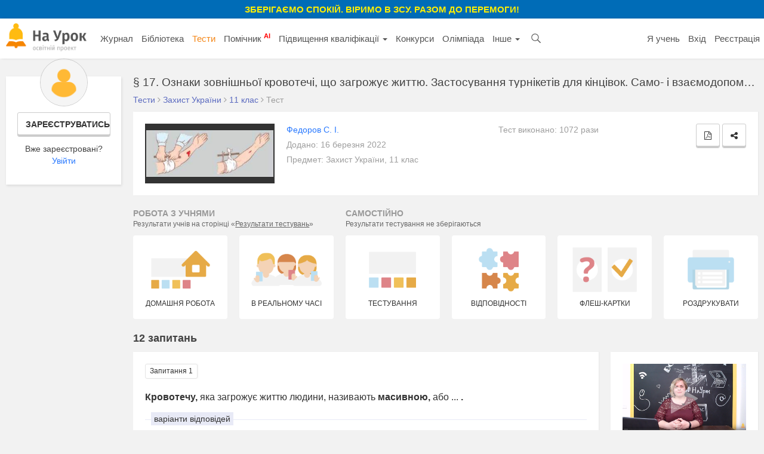

--- FILE ---
content_type: text/html; charset=UTF-8
request_url: https://naurok.com.ua/test/17-oznaki-zovnishno-krovotechi-scho-zagrozhue-zhittyu-zastosuvannya-turniketiv-dlya-kincivok-samo--i-vzaemodopomoga-za-pidruchnikom-gudimi-a-1338691.html
body_size: 15806
content:
<!DOCTYPE html>
<html lang="uk-UA">

<head>
    <meta charset="UTF-8">
    <meta http-equiv="X-UA-Compatible" content="IE=edge">
    <meta name="viewport" content="width=device-width, initial-scale=1">
    <meta name="mobile-web-app-capable" content="yes">
    <meta name="apple-mobile-web-app-capable" content="yes">
    <meta name="apple-mobile-web-app-status-bar-style" content="black">
    <meta name="apple-mobile-web-app-title" content="На Урок!">
    <meta name="msapplication-TileColor" content="#5362c2">
    <meta name="facebook-domain-verification" content="9rk85qao66qua0tv6q7wqsh2d1v8nx" />
    <link rel="icon" href="/favicon.ico" type="image/x-icon" />
    <link rel="shortcut icon" href="/favicon.ico" type="image/x-icon" />
    <link rel="manifest" href="/manifest_push.json">

    <meta name="csrf-param" content="_csrf">
<meta name="csrf-token" content="qxumR2gC2_FMwqvxTZDql-eK427-iRlO87fELX-iqAz_dcISGTHskAWxzqAu3I3Rrf-7JtPvUhq_3J0YTJSeVg==">

    <title>§ 17. Ознаки зовнішньої кровотечі, що загрожує життю. Застосування турнікетів для кінцівок. Само- і взаємодопомога (за підручником Гудими А.) | Тест з захисту України – «На Урок»</title>
    <meta name="google-site-verification" content="_PAYSIZqXxorQuFLK8-yW4jkm-0L1wmWwzeF7nncqtU" />
    <meta name="p:domain_verify" content="e271d058d4ce5f3f27e95941cca71b49" />
    <!-- Global site tag (gtag.js) - Google Analytics -->
<script async src="https://www.googletagmanager.com/gtag/js?id=UA-108352460-1"></script>
<script>
  window.dataLayer = window.dataLayer || [];
  function gtag(){dataLayer.push(arguments);}
  gtag('js', new Date());

  gtag('config', 'UA-108352460-1');
</script>

<!-- Facebook Pixel Code -->
<script nonce="NBEUuxqg">
!function(f,b,e,v,n,t,s){if(f.fbq)return;n=f.fbq=function(){n.callMethod?
n.callMethod.apply(n,arguments):n.queue.push(arguments)};if(!f._fbq)f._fbq=n;
n.push=n;n.loaded=!0;n.version='2.0';n.queue=[];t=b.createElement(e);t.async=!0;
t.src=v;s=b.getElementsByTagName(e)[0];s.parentNode.insertBefore(t,s)}(window,
document,'script','https://connect.facebook.net/en_US/fbevents.js');

fbq('init', '2848658688748262');
fbq('set','agent','tmgoogletagmanager', '2848658688748262');
fbq('track', "PageView");
</script>
<noscript><img height="1" width="1" style="display:none"
src="https://www.facebook.com/tr?id=2848658688748262&ev=PageView&noscript=1"
/></noscript>
<!-- End Facebook Pixel Code →

<!-- Google Tag Manager -->
<script>(function(w,d,s,l,i){w[l]=w[l]||[];w[l].push({'gtm.start':
new Date().getTime(),event:'gtm.js'});var f=d.getElementsByTagName(s)[0],
j=d.createElement(s),dl=l!='dataLayer'?'&l='+l:'';j.async=true;j.src=
'https://www.googletagmanager.com/gtm.js?id='+i+dl;f.parentNode.insertBefore(j,f);
})(window,document,'script','dataLayer','GTM-KV2LQMH');</script>
<!-- End Google Tag Manager -->

    <meta name="description" content="Виконайте тест, щоб перевірити знання з захисту України  (11 клас). Кровотечу, яка загрожує життю людини, називають масивною, або ... .">
<meta name="keywords">
<meta name="author" content="Федоров Сергій Іванович">
<meta property="og:title" content="§ 17. Ознаки зовнішньої кровотечі, що загрожує життю. Застосування турнікетів для кінцівок. Само- і взаємодопомога (за підручником Гудими А.) | Тест з захисту України – «На Урок»">
<meta property="og:description" content="Виконайте тест, щоб перевірити знання з захисту України  (11 клас). Кровотечу, яка загрожує життю людини, називають масивною, або ... .">
<meta property="og:type" content="website">
<meta property="og:url" content="https://naurok.com.ua/test/17-oznaki-zovnishno-krovotechi-scho-zagrozhue-zhittyu-zastosuvannya-turniketiv-dlya-kincivok-samo--i-vzaemodopomoga-za-pidruchnikom-gudimi-a-1338691.html">
<meta property="og:image" content="https://naurok.com.ua//img/test/soc1.png">
<meta property="og:image:width" content="700">
<meta property="og:image:height" content="368">
<meta property="fb:app_id" content="589149888143238">
<meta property="og:locale" content="uk_UA">
<link href="https://naurok.com.ua/test/17-oznaki-zovnishno-krovotechi-scho-zagrozhue-zhittyu-zastosuvannya-turniketiv-dlya-kincivok-samo--i-vzaemodopomoga-za-pidruchnikom-gudimi-a-1338691.html" rel="canonical">
<link href="/assets/f0db75bd7fb3b61fd5c2b967f1a77e3e/css/bootstrap.css" rel="stylesheet">
<link href="/css/site.full.css?v1.37.11" rel="stylesheet">
<link href="/css/latest.css?v13.16" rel="stylesheet">
<style>
                .cf-spinner{width:14px;height:14px;border:2px solid #ddd;border-top-color:#007bff;border-radius:50%;animation:cf-spin .8s linear infinite}
                @keyframes cf-spin{to{transform:rotate(360deg)}}
                button:disabled,.btn:disabled,.btn-orange:disabled{opacity:0.6;cursor:not-allowed;pointer-events:none}
                .cf-loader-text{display:flex;align-items:center;gap:6px;font-size:13px;color:#888;padding:8px 0;}
                [class*="field-"][class*="-turnstile"],[class*="field-"][class*="-turnstile"] *{position:absolute!important;left:-9999px!important;top:0!important;width:1px!important;height:1px!important;overflow:hidden!important;clip:rect(0,0,0,0)!important}
            </style>
<script src="https://challenges.cloudflare.com/turnstile/v0/api.js?render=explicit" async defer></script>
    <!-- Facebook Pixel Code -->
    <script>
        !function (f, b, e, v, n, t, s) {
            if (f.fbq) return; n = f.fbq = function () {
                n.callMethod ?
                n.callMethod.apply(n, arguments) : n.queue.push(arguments)
            };
            if (!f._fbq) f._fbq = n; n.push = n; n.loaded = !0; n.version = '2.0';
            n.queue = []; t = b.createElement(e); t.async = !0;
            t.src = v; s = b.getElementsByTagName(e)[0];
            s.parentNode.insertBefore(t, s)
        }(window, document, 'script',
            'https://connect.facebook.net/en_US/fbevents.js');
        fbq('init', '186487121900322');
        fbq('track', 'PageView');
    </script>
    <noscript><img height="1" width="1" style="display:none"
            src="https://www.facebook.com/tr?id=186487121900322&ev=PageView&noscript=1" /></noscript>
    <!-- End Facebook Pixel Code -->


        

</head>

<body><div class="header-promo-webinar hidden-xs" style="    font-weight: bold;
    background: #006cb7;
    padding: 5px;
    text-align: center;
    color: #ffef00;
    font-size: 15px;
    text-transform: uppercase;">
    <div style="font-weight:bold;">Зберігаємо спокій. Віримо в ЗСУ. Разом до перемоги!
    </div>
</div>
<!-- Google Tag Manager (noscript) -->
<noscript><iframe src="https://www.googletagmanager.com/ns.html?id=GTM-KV2LQMH"
height="0" width="0" style="display:none;visibility:hidden"></iframe></noscript>
<!-- End Google Tag Manager (noscript) -->


<div id="fb-root"></div>
<script>(function (d, s, id) {
        var js, fjs = d.getElementsByTagName(s)[0];
        if (d.getElementById(id)) return;
        js = d.createElement(s); js.id = id;
        js.src = 'https://connect.facebook.net/uk_UA/sdk.js#xfbml=1&version=v2.12&appId=202494839791576';
        fjs.parentNode.insertBefore(js, fjs);
    }(document, 'script', 'facebook-jssdk'));</script>
<nav id="w0" class="navbar-inverse navbar-static-top main-nav navbar"><div class="container-fluid"><div class="navbar-header"><button type="button" class="navbar-toggle" data-toggle="collapse" data-target="#w0-collapse"><span class="sr-only">Toggle navigation</span>
<span class="icon-bar"></span>
<span class="icon-bar"></span>
<span class="icon-bar"></span></button><a class="navbar-brand" href="/"><img src="/img/logo4.png" height="47" alt="На Урок для вчителя" /></a></div><div id="w0-collapse" class="collapse navbar-collapse"><ul id="w1" class="navbar-nav nav"><li class="menu-item"><a href="/journal">Журнал</a></li>
<li class="menu-item"><a href="/biblioteka">Бібліотека</a></li>
<li class="menu-item active"><a href="/test">Тести</a></li>
<li class="menu-item"><a href="/assistant">Помічник <sup style="color:red; font-weight:bold;">AI</sup></a></li>
<li class="menu-item dropdown dropdown"><a class="dropdown-toggle" href="/upgrade" data-toggle="dropdown">Підвищення кваліфікації <span class="caret"></span></a><ul id="w2" class="dropdown-menu"><li><a href="/upgrade" tabindex="-1">Всі можливості</a></li>
<li><a href="/webinar" tabindex="-1">Вебінари</a></li>
<li><a href="/conference" tabindex="-1">Конференції</a></li>
<li><a href="/courses" tabindex="-1">Курси</a></li></ul></li>
<li class="menu-item"><a href="/konkurs">Конкурси</a></li>
<li class="menu-item"><a href="/olimpiada">Олімпіада</a></li>
<li class="menu-item dropdown dropdown"><a class="dropdown-toggle" href="#" data-toggle="dropdown">Інше <span class="caret"></span></a><ul id="w3" class="dropdown-menu"><li class="menu-item"><a href="/chat" tabindex="-1">Чат <sup style="color:red; font-weight:bold;">AI</sup></a></li>
<li><a href="/labs" tabindex="-1">Лабораторні</a></li>
<li><a href="/project" tabindex="-1">Проєкти</a></li></ul></li>
<li class="menu-item search-menu-item"><a class="head-search-icon" href="javascript:void(0)" onClick="$('.head-search-input').show(); $('.menu-item').hide();"></a></li>
<li><form class="navbar-form head-search-input" action="/site/search" role="search">
                           <div class="head-search-group">
                              <input type="text" name="q" placeholder="Введіть запит" class="form-control" value="" />
                              <button class="head-search-button">&nbsp;</button>
                              <span onClick="$('.head-search-input').hide();  $('.menu-item').show();" class="close-search-form">×</span>
                          </div>

                </form></li></ul><ul id="w4" class="navbar-nav navbar-right nav"><li class="hidden-sm"><a href="https://naurok.ua/start">Я учень</a></li>
<li><a href="/login">Вхід</a></li>
<li class="hidden-sm"><a href="/registration">Реєстрація</a></li></ul></div></div></nav>
       <div class="container-fluid">
                <div class="library library-single library-test">

    <div class="row">
        <div class="col-md-2 hidden-sm hidden-xs">
                            <div class="personal-sidebar profile-sidebar" style="margin-top:0;">
                                            <div class="profile-info">
                            <img class="profile-avatar" src="/img/default-avatar.png" />
                            <div class="profile-reginfo"><a href="#" data-toggle="modal" data-target="#registration" class="btn btn-default btn-sm btn-block">Зареєструватись</a>Вже зареєстровані?<br /><a href="/login">Увійти</a></div>
                        </div>
                    
                </div>
        </div>
        <div class="col-md-10 col-sm-12">
            <h1 class="h1-block h1-single" title="§ 17. Ознаки зовнішньої кровотечі, що загрожує життю. Застосування турнікетів для кінцівок. Само- і взаємодопомога (за підручником Гудими А.)">§ 17. Ознаки зовнішньої кровотечі, що загрожує життю. Застосування турнікетів для кінцівок. Само- і взаємодопомога (за підручником Гудими А.)</h1>
            <div class="breadcrumb breadcrumb-single" itemscope="" itemtype="http://schema.org/BreadcrumbList">
                    <span itemprop="itemListElement" itemscope="" itemtype="http://schema.org/ListItem">
                        <a itemprop="item" href="https://naurok.com.ua/test">
                            <span itemprop="name">Тести</span>
                        </a>
                        <meta itemprop="position" content="1">
                    </span>
                     <i class="fa fa-angle-right" aria-hidden="true"></i>
                    <span itemprop="itemListElement" itemscope="" itemtype="http://schema.org/ListItem">
                        <a itemprop="item" href="https://naurok.com.ua/test/zahist-vitchizni">
                            <span itemprop="name">Захист України</span>
                        </a>
                        <meta itemprop="position" content="2">
                    </span>
                                         <i class="fa fa-angle-right" aria-hidden="true"></i>
                    <span itemprop="itemListElement" itemscope="" itemtype="http://schema.org/ListItem">
                        <a itemprop="item" href="https://naurok.com.ua/test/zahist-vitchizni/klas-11">
                            <span itemprop="name">11 клас</span>
                        </a>
                        <meta itemprop="position" content="3">
                    </span>
                                        
                         <i class="fa fa-angle-right" aria-hidden="true"></i>
                        <span>Тест</span>


            </div>
                <div class="row">
                    <div class="col-md-12 col-sm-12">
                                                <div class="content-block test-info-block">
                                                                                                                    <div class="row">
                                                            <div class="col-md-3">
                                    <div class="preview-image">
                                        <img  src="https://naurok-test2.nyc3.digitaloceanspaces.com/305/images/884035_1647449211.jpg" />
                                    </div>
                                </div>
                                                            <div class="col-md-9">
                                                                        <div class="row">
                                        <div class="col-md-6">
                                            <div class="control-label"><a href="/profile/305/biblioteka">Федоров С. І.</a></div>
                                            <div class="control-label">Додано: 16 березня 2022</div>
                                            <div class="control-label">Предмет: Захист України, 11 клас</div>
                                                                                    </div>
                                        <div class="col-md-6">
                                                                                            <div class="control-label">Тест виконано: 1072 рази</div>
                                                                                    </div>
                                    </div>
                                </div>
                            </div>

                                                            <div class="test-secondary-actions">
                                    
                                    
                                                                               <a class="btn btn-default btn-sm btn-disabled" href="javascript:void(0)" title="Для можливості скачування PDF необхідна сертифікації базового рівня" data-toggle="tooltip" data-placement="top"><i class="fa fa-file-pdf-o" aria-hidden="true"></i></a>                                    
                                                                            <a class="btn btn-default btn-sm" href="javascript:void(0)" title="Поширити" data-toggle="modal" data-target="#share-test" data-tooltip="tooltip" data-placement="top"><i class="fa fa-share-alt" aria-hidden="true"></i></a>                                                                        
                                  

                                    
                                                                    </div>

                                                    </div>

                                                <div class="single-test-actions">
                            <div class="row">
                                <div class="col-md-4 hidden-xs hidden-sm">
                                     <div class="test-action-label">Робота з учнями <div style="text-transform:none; font-size:12px; font-weight:normal; color:#676767;">Результати учнів на сторінці «<a style="color:#676767; text-decoration:underline;" href="/test/homework/list">Результати тестувань</a>»</div></div>
                                </div>
                                <div class="col-md-8 hidden-xs hidden-sm">
                                    <div class="test-action-label">Самостійно <div style="text-transform:none; font-size:12px; font-weight:normal; color:#676767;">Результати тестування не зберігаються</div></div>
                                </div>
                            </div>
                            <div class="row">
                                <div class="col-md-2 col-sm-3 col-xs-4">
                                    <a class="test-action-button" target="_blank" href="/test/17-oznaki-zovnishno-krovotechi-scho-zagrozhue-zhittyu-zastosuvannya-turniketiv-dlya-kincivok-samo--i-vzaemodopomoga-za-pidruchnikom-gudimi-a-1338691/set">
                                        <img src="/img/test/set1.png" />
                                        <span>Домашня робота</span>
                                    </a>
                                </div>
                                <div class="col-md-2 col-sm-3 col-xs-4">
                                    <a class="test-action-button" href="/test/17-oznaki-zovnishno-krovotechi-scho-zagrozhue-zhittyu-zastosuvannya-turniketiv-dlya-kincivok-samo--i-vzaemodopomoga-za-pidruchnikom-gudimi-a-1338691/realtime">  <!--   (тимчасово не працює)opacity /test/17-oznaki-zovnishno-krovotechi-scho-zagrozhue-zhittyu-zastosuvannya-turniketiv-dlya-kincivok-samo--i-vzaemodopomoga-za-pidruchnikom-gudimi-a-1338691/realtime  (тимчасово не працює) -->
                                        <img src="/img/test/set2.png" />
                                        <span>В реальному часі</span>
                                    </a>
                                </div>

                                <div class="col-md-2 col-sm-3 col-xs-4">
                                        <a class="test-action-button " target="_blank" href="/test/start/1338691">
                                            <img src="/img/test/set3.png" />
                                            <span>Тестування</span>
                                        </a>
                                </div>
                                <div class="col-md-2 col-sm-3 col-xs-4">
                                        <a class="test-action-button" target="_blank" href="/test/17-oznaki-zovnishno-krovotechi-scho-zagrozhue-zhittyu-zastosuvannya-turniketiv-dlya-kincivok-samo--i-vzaemodopomoga-za-pidruchnikom-gudimi-a-1338691/match">
                                            <img src="/img/test/set4.png" />
                                            <span>Відповідності</span>
                                        </a>
                                </div>
                                <div class="col-md-2 col-sm-3 col-xs-4">
                                        <a class="test-action-button" target="_blank" href="/test/17-oznaki-zovnishno-krovotechi-scho-zagrozhue-zhittyu-zastosuvannya-turniketiv-dlya-kincivok-samo--i-vzaemodopomoga-za-pidruchnikom-gudimi-a-1338691/flashcard">
                                            <img src="/img/test/set5.png" />
                                            <span>Флеш-картки</span>
                                        </a>
                                </div>
                                <div class="col-md-2 col-sm-3 col-xs-4">
                                    <a class="test-action-button" target="_blank" href="/test/17-oznaki-zovnishno-krovotechi-scho-zagrozhue-zhittyu-zastosuvannya-turniketiv-dlya-kincivok-samo--i-vzaemodopomoga-za-pidruchnikom-gudimi-a-1338691/print">
                                        <img src="/img/test/set7.png" />
                                        <span>Роздрукувати</span>
                                    </a>
                                </div>


                            </div>
                        </div>
                                            </div>
                </div>
                                 <div class="block-head">12 запитань</div>

            <div class="row">
                <div class="col-md-9 col-sm-8">
                    
                                                    <div class="content-block entry-item question-view-item">
                                <div class="question-label">Запитання 1</div>
                                <div class="question-view-item-content">
                                                                        <p><strong>Кровотечу, </strong>яка загрожує життю людини, називають <strong>масивною,</strong> або ... <strong>.</strong></p>                                                                    </div>
                                                                                                        <div class="question-label-options"><span>варіанти відповідей</span></div>

                                    <div class="question-options">
                                                                                <div class="text-only-option">
                                            <div class="option-marker quiz"></div>
                                                                                            <div class="option-text">
                                                    <p><strong>критичною</strong></p>                                                </div>
                                                                                    </div>
                                                                                <div class="text-only-option">
                                            <div class="option-marker quiz"></div>
                                                                                            <div class="option-text">
                                                    <p><strong>безупинною</strong></p>                                                </div>
                                                                                    </div>
                                                                                <div class="text-only-option">
                                            <div class="option-marker quiz"></div>
                                                                                            <div class="option-text">
                                                    <p><strong>смертельною</strong></p>                                                </div>
                                                                                    </div>
                                                                                <div class="text-only-option">
                                            <div class="option-marker quiz"></div>
                                                                                            <div class="option-text">
                                                    <p><strong>багатовтратною</strong></p>                                                </div>
                                                                                    </div>
                                                                            </div>
                                                            </div>
                                                    <div class="content-block entry-item question-view-item">
                                <div class="question-label">Запитання 2</div>
                                <div class="question-view-item-content">
                                                                        <p>Швидке виявлення масивної кровотечі скорочує час її зупинення, зменшує ймовірність розвитку шоку і створює передумови для збереження життя людини.</p>                                                                    </div>
                                                                                                        <div class="question-label-options"><span>варіанти відповідей</span></div>

                                    <div class="question-options">
                                                                                <div class="text-only-option">
                                            <div class="option-marker quiz"></div>
                                                                                            <div class="option-text">
                                                    <p>так</p>                                                </div>
                                                                                    </div>
                                                                                <div class="text-only-option">
                                            <div class="option-marker quiz"></div>
                                                                                            <div class="option-text">
                                                    <p>ні</p>                                                </div>
                                                                                    </div>
                                                                            </div>
                                                            </div>
                                                    <div class="content-block entry-item question-view-item">
                                <div class="question-label">Запитання 3</div>
                                <div class="question-view-item-content">
                                                                            <div class="row">
                                          <div class="col-md-3">
                                              <img class="question-view-item-image" src="https://naurok-test2.nyc3.digitaloceanspaces.com/uploads/test/305/1338691/144836_1647451391.jpg" width="100%" />
                                          </div>
                                          <div class="col-md-9">
                                              <p>Тактична обстановка на етапі «під вогнем» дає можливості проводити зупинку кровотечі в послідовності, передбаченій для безпечних умов.</p>                                          </div>
                                      </div>
                                                                    </div>
                                                                                                        <div class="question-label-options"><span>варіанти відповідей</span></div>

                                    <div class="question-options">
                                                                                <div class="text-only-option">
                                            <div class="option-marker quiz"></div>
                                                                                            <div class="option-text">
                                                    <p>так</p>                                                </div>
                                                                                    </div>
                                                                                <div class="text-only-option">
                                            <div class="option-marker quiz"></div>
                                                                                            <div class="option-text">
                                                    <p>ні</p>                                                </div>
                                                                                    </div>
                                                                            </div>
                                                            </div>
                                                    <div class="content-block entry-item question-view-item">
                                <div class="question-label">Запитання 4</div>
                                <div class="question-view-item-content">
                                                                        <p>У зоні обстрілу, кожен військовослужбовець зобов'язаний самостійно зупинити критичну кровотечу під час поранення кінцівки, якщо стан його здоров'я дозволяє це зробити. Він повинен накласти собі турнікет або джгут на поранену руку або ногу (самодопомога).</p>                                                                    </div>
                                                                                                        <div class="question-label-options"><span>варіанти відповідей</span></div>

                                    <div class="question-options">
                                                                                <div class="text-only-option">
                                            <div class="option-marker quiz"></div>
                                                                                            <div class="option-text">
                                                    <p>так</p>                                                </div>
                                                                                    </div>
                                                                                <div class="text-only-option">
                                            <div class="option-marker quiz"></div>
                                                                                            <div class="option-text">
                                                    <p>ні</p>                                                </div>
                                                                                    </div>
                                                                                <div class="text-only-option">
                                            <div class="option-marker quiz"></div>
                                                                                            <div class="option-text">
                                                    <p>хіба це можливо?</p>                                                </div>
                                                                                    </div>
                                                                            </div>
                                                            </div>
                                                    <div class="content-block entry-item question-view-item">
                                <div class="question-label">Запитання 5</div>
                                <div class="question-view-item-content">
                                                                            <div class="row">
                                          <div class="col-md-3">
                                              <img class="question-view-item-image" src="https://naurok-test2.nyc3.digitaloceanspaces.com/uploads/test/305/1338691/294384_1647453165.jpg" width="100%" />
                                          </div>
                                          <div class="col-md-9">
                                              <p>На ілюстрації зображено одну із дій послідовності накладання собі турнікета однією рукою на верхню кінцівку</p>                                          </div>
                                      </div>
                                                                    </div>
                                                                                                        <div class="question-label-options"><span>варіанти відповідей</span></div>

                                    <div class="question-options">
                                                                                <div class="text-only-option">
                                            <div class="option-marker quiz"></div>
                                                                                            <div class="option-text">
                                                    <p>міцно затягніть турнікет, потягнувши за край стрічки</p>                                                </div>
                                                                                    </div>
                                                                                <div class="text-only-option">
                                            <div class="option-marker quiz"></div>
                                                                                            <div class="option-text">
                                                    <p>закрутіть стержень до зупинки артеріальної кровотечі та зникнення периферичного пульсу</p>                                                </div>
                                                                                    </div>
                                                                                <div class="text-only-option">
                                            <div class="option-marker quiz"></div>
                                                                                            <div class="option-text">
                                                    <p>зафіксуйте стержень у кліпсі. Перевірте, чи зупинилася кровотеча, чи є пульс</p>                                                </div>
                                                                                    </div>
                                                                                <div class="text-only-option">
                                            <div class="option-marker quiz"></div>
                                                                                            <div class="option-text">
                                                    <p>зафіксуйте залишок стрічки за допомогою білої липучки. Напишіть час накладання турнікета на липучці</p>                                                </div>
                                                                                    </div>
                                                                            </div>
                                                            </div>
                                                    <div class="content-block entry-item question-view-item">
                                <div class="question-label">Запитання 6</div>
                                <div class="question-view-item-content">
                                                                            <div class="row">
                                          <div class="col-md-3">
                                              <img class="question-view-item-image" src="https://naurok-test2.nyc3.digitaloceanspaces.com/uploads/test/305/1338691/324732_1647451898.jpg" width="100%" />
                                          </div>
                                          <div class="col-md-9">
                                              <p>На ілюстрації зображено одну із дій послідовності накладання собі турнікета двома руками на нижню кінцівку</p>                                          </div>
                                      </div>
                                                                    </div>
                                                                                                        <div class="question-label-options"><span>варіанти відповідей</span></div>

                                    <div class="question-options">
                                                                                <div class="text-only-option">
                                            <div class="option-marker quiz"></div>
                                                                                            <div class="option-text">
                                                    <p>одягніть турнікет навколо пораненої кінцівки, протягніть край стрічки через внутрішній отвір пряжки і міцно затягніть</p>                                                </div>
                                                                                    </div>
                                                                                <div class="text-only-option">
                                            <div class="option-marker quiz"></div>
                                                                                            <div class="option-text">
                                                    <p>протягніть край стрічки через зовнішній отвір пряжки і міцно затягніть</p>                                                </div>
                                                                                    </div>
                                                                                <div class="text-only-option">
                                            <div class="option-marker quiz"></div>
                                                                                            <div class="option-text">
                                                    <p>зафіксуйте стрічку навколо кінцівки до кліпси за допомогою двосторонньої липучки</p>                                                </div>
                                                                                    </div>
                                                                                <div class="text-only-option">
                                            <div class="option-marker quiz"></div>
                                                                                            <div class="option-text">
                                                    <p>закручуйте стержень до зупинки артеріальної (яскраво-червоної) кровотечі й зникнення периферичного пульсу</p>                                                </div>
                                                                                    </div>
                                                                                <div class="text-only-option">
                                            <div class="option-marker quiz"></div>
                                                                                            <div class="option-text">
                                                    <p>напишіть час накладання турнікета на білій липучці. Підготуйте пораненого до транспортування</p>                                                </div>
                                                                                    </div>
                                                                            </div>
                                                            </div>
                                                    <div class="content-block entry-item question-view-item">
                                <div class="question-label">Запитання 7</div>
                                <div class="question-view-item-content">
                                                                        <p>У випадку непритомності або вираженої втрати сил унаслідок поранення, допомогу такому постраждалому повинен надавати <strong>стрілець-санітар</strong> <strong>взводу </strong>або <strong>військовослужбовець цього ж підрозділу</strong>, який перебуває поруч − це називається ...</p>                                                                    </div>
                                                                                                        <div class="question-label-options"><span>варіанти відповідей</span></div>

                                    <div class="question-options">
                                                                                <div class="text-only-option">
                                            <div class="option-marker quiz"></div>
                                                                                            <div class="option-text">
                                                    <p>самодопомога</p>                                                </div>
                                                                                    </div>
                                                                                <div class="text-only-option">
                                            <div class="option-marker quiz"></div>
                                                                                            <div class="option-text">
                                                    <p>взаємодопомога</p>                                                </div>
                                                                                    </div>
                                                                                <div class="text-only-option">
                                            <div class="option-marker quiz"></div>
                                                                                            <div class="option-text">
                                                    <p>врятуй ближнього</p>                                                </div>
                                                                                    </div>
                                                                            </div>
                                                            </div>
                                                    <div class="content-block entry-item question-view-item">
                                <div class="question-label">Запитання 8</div>
                                <div class="question-view-item-content">
                                                                            <div class="row">
                                          <div class="col-md-3">
                                              <img class="question-view-item-image" src="https://naurok-test2.nyc3.digitaloceanspaces.com/uploads/test/305/1338691/357204_1647452195.jpg" width="100%" />
                                          </div>
                                          <div class="col-md-9">
                                              <p>На ілюстрації зображено накладання турнікета ...</p>                                          </div>
                                      </div>
                                                                    </div>
                                                                                                        <div class="question-label-options"><span>варіанти відповідей</span></div>

                                    <div class="question-options">
                                                                                <div class="text-only-option">
                                            <div class="option-marker quiz"></div>
                                                                                            <div class="option-text">
                                                    <p>самодопоміччю</p>                                                </div>
                                                                                    </div>
                                                                                <div class="text-only-option">
                                            <div class="option-marker quiz"></div>
                                                                                            <div class="option-text">
                                                    <p>санітаром під вогневим прикриттям</p>                                                </div>
                                                                                    </div>
                                                                            </div>
                                                            </div>
                                                    <div class="content-block entry-item question-view-item">
                                <div class="question-label">Запитання 9</div>
                                <div class="question-view-item-content">
                                                                            <div class="row">
                                          <div class="col-md-3">
                                              <img class="question-view-item-image" src="https://naurok-test2.nyc3.digitaloceanspaces.com/uploads/test/305/1338691/530980_1647452359.jpg" width="100%" />
                                          </div>
                                          <div class="col-md-9">
                                              <p>На ілюстрації зображено ... </p>                                          </div>
                                      </div>
                                                                    </div>
                                                                                                        <div class="question-label-options"><span>варіанти відповідей</span></div>

                                    <div class="question-options">
                                                                                <div class="text-only-option">
                                            <div class="option-marker quiz"></div>
                                                                                            <div class="option-text">
                                                    <p>прямий тиск на рану</p>                                                </div>
                                                                                    </div>
                                                                                <div class="text-only-option">
                                            <div class="option-marker quiz"></div>
                                                                                            <div class="option-text">
                                                    <p>тампонування рани</p>                                                </div>
                                                                                    </div>
                                                                                <div class="text-only-option">
                                            <div class="option-marker quiz"></div>
                                                                                            <div class="option-text">
                                                    <p>накладання компресійної пов'язки</p>                                                </div>
                                                                                    </div>
                                                                                <div class="text-only-option">
                                            <div class="option-marker quiz"></div>
                                                                                            <div class="option-text">
                                                    <p>притискання коліном санітара стегнової артерії в пахвинній ділянці пораненого перед накладанням турнікета (джгута) на нижню кінцівку</p>                                                </div>
                                                                                    </div>
                                                                            </div>
                                                            </div>
                                                    <div class="content-block entry-item question-view-item">
                                <div class="question-label">Запитання 10</div>
                                <div class="question-view-item-content">
                                                                            <div class="row">
                                          <div class="col-md-3">
                                              <img class="question-view-item-image" src="https://naurok-test2.nyc3.digitaloceanspaces.com/uploads/test/305/1338691/134773_1647452554.jpg" width="100%" />
                                          </div>
                                          <div class="col-md-9">
                                              <p>Кожен військовослужбовець повинен мати турнікет (джгут) і вміти ним користуватися.</p>                                          </div>
                                      </div>
                                                                    </div>
                                                                                                        <div class="question-label-options"><span>варіанти відповідей</span></div>

                                    <div class="question-options">
                                                                                <div class="text-only-option">
                                            <div class="option-marker quiz"></div>
                                                                                            <div class="option-text">
                                                    <p>так</p>                                                </div>
                                                                                    </div>
                                                                                <div class="text-only-option">
                                            <div class="option-marker quiz"></div>
                                                                                            <div class="option-text">
                                                    <p>ні</p>                                                </div>
                                                                                    </div>
                                                                            </div>
                                                            </div>
                                                    <div class="content-block entry-item question-view-item">
                                <div class="question-label">Запитання 11</div>
                                <div class="question-view-item-content">
                                                                            <div class="row">
                                          <div class="col-md-3">
                                              <img class="question-view-item-image" src="https://naurok-test2.nyc3.digitaloceanspaces.com/uploads/test/305/1338691/305727_1647452828.jpg" width="100%" />
                                          </div>
                                          <div class="col-md-9">
                                              <p>Для накладання закрутки використовують підручні засоби: <strong>палки, гілки, металеві стержні, шматки товстого дроту </strong>тощо, а для закручування — <strong>смужки тканини, поясні паски, носові хустинки, косинки?</strong> </p>                                          </div>
                                      </div>
                                                                    </div>
                                                                                                        <div class="question-label-options"><span>варіанти відповідей</span></div>

                                    <div class="question-options">
                                                                                <div class="text-only-option">
                                            <div class="option-marker quiz"></div>
                                                                                            <div class="option-text">
                                                    <p>так</p>                                                </div>
                                                                                    </div>
                                                                                <div class="text-only-option">
                                            <div class="option-marker quiz"></div>
                                                                                            <div class="option-text">
                                                    <p>ні</p>                                                </div>
                                                                                    </div>
                                                                            </div>
                                                            </div>
                                                    <div class="content-block entry-item question-view-item">
                                <div class="question-label">Запитання 12</div>
                                <div class="question-view-item-content">
                                                                            <div class="row">
                                          <div class="col-md-3">
                                              <img class="question-view-item-image" src="https://naurok-test2.nyc3.digitaloceanspaces.com/uploads/test/305/1338691/635725_1647452973.jpg" width="100%" />
                                          </div>
                                          <div class="col-md-9">
                                              <p>На ілюстрації зображено ... </p>                                          </div>
                                      </div>
                                                                    </div>
                                                                                                        <div class="question-label-options"><span>варіанти відповідей</span></div>

                                    <div class="question-options">
                                                                                <div class="text-only-option">
                                            <div class="option-marker quiz"></div>
                                                                                            <div class="option-text">
                                                    <p>самостійне накладання джгута з еластичної гуми типу Есмарха на ліву руку</p>                                                </div>
                                                                                    </div>
                                                                                <div class="text-only-option">
                                            <div class="option-marker quiz"></div>
                                                                                            <div class="option-text">
                                                    <p>самостійне накладання джгута з еластичної гуми типу Есмарха на праву руку</p>                                                </div>
                                                                                    </div>
                                                                            </div>
                                                            </div>
                                                                                                       <a class="show-time-item margbottom" href="/site/go/703"><img src="https://naurok.com.ua/uploads/banner/703/1768497181.png" width="100%" alt="" target="_blank"></a>                                                <div class="test-item-create">
                            <p class="test-item-create-info">Створюйте онлайн-тести<br />для контролю знань і залучення учнів<br /> до активної роботи у класі та вдома</p>
                            <a class="btn btn-orange" href="/test/create">Створити тест</a>                        </div>

                        
                    <div class="hidden-lg hidden-md">
                        <div class="row">
                            <div class="col-md-12 col-sm-12 col-xs-12" style="height:85px">
                                <div style="font-size:15px; line-height:17px !important; margin-bottom:10px;"><b>Натисніть "Подобається", щоб слідкувати за оновленнями на Facebook</b></div>
                                <div class="fb-like fb_iframe_widget" data-href="https://www.facebook.com/naurok.com.ua" data-layout="button_count" data-action="like" data-size="large" data-show-faces="false" data-share="false" fb-xfbml-state="rendered" fb-iframe-plugin-query="action=like&amp;app_id=469101399768819&amp;container_width=0&amp;href=https%3A%2F%2Fwww.facebook.com%2Fnaurok.com.ua&amp;layout=button_count&amp;locale=en_US&amp;sdk=joey&amp;share=false&amp;show_faces=false&amp;size=large"></div>
                            </div>
                        </div>
                    </div>

                </div>

                <div class="col-md-3 col-sm-4">
                    <div class="hidden-xs hidden-sm">
                          
                        <div class="content-block">
                            <a target="_blank" href="https://naurok.com.ua/webinar/onlayn-testi-na-urok-dlya-distanciyno-roboti"><img src="/img/test/webinar.png" width="100%" /></a>
                            <div style="margin-top:15px;">
                                <a target="_blank" href="https://naurok.com.ua/webinar/onlayn-testi-na-urok-dlya-distanciyno-roboti" style="text-decoration: none;
                                    color: #616161;
                                    font-size: 18px;
                                    font-weight: 700;
                                    line-height: 1;">Вебінар: Онлайн-тести «На Урок» для дистанційної роботи</a>
                            </div>
                        </div>
                        <a class="show-time-item " href="/site/go/690"><img src="https://naurok.com.ua/uploads/banner/690/1766510692.png" width="100%" alt="" target="_blank"></a>                        <div class="items related">
                            <div class="related-head">Рекомендовані тести</div>

                                                            <div class="test-item">
                                    <div class="headline"><a href="/test/kontrolna-robota-osnovni-sposobi-zahistu-naselennya-v-nadzvichaynih-situaciyah-1339572.html">Контрольна робота Основні способи захисту населення в надзвичайних ситуаціях. </a></div>
                                </div>
                                                            <div class="test-item">
                                    <div class="headline"><a href="/test/18-nadannya-domedichno-dopomogi-v-zoni-taktichnih-umov-tfc-tactical-field-care-zagalnoviyskoviy-nabir-pigulok-pidgotovka-do-evakuaci-dokumentaciya-za-pidruchn-a-gudimi-1340860.html">§ 18. Надання домедичної допомоги в зоні тактичних умов (TFC, Tactical Field Care). Загальновійськовий набір пігулок. Підготовка до евакуації. Документація (за підручн. А. Гудими)</a></div>
                                </div>
                                                            <div class="test-item">
                                    <div class="headline"><a href="/test/-1340912.html">§ 19. Оцінка стану постраждалого за алгоритмом MARCH (за підручником А. Гудими).</a></div>
                                </div>
                                                            <div class="test-item">
                                    <div class="headline"><a href="/test/zastosuvannya-zhorstkogo-schitka-pri-travmi-oka-zagalnoviyskoviy-nabir-pigulok-1343082.html">Застосування жорсткого щитка при травмі ока. Загальновійськовий набір пігулок. Надання домедичної допомоги при переломах, опіках, відмороженнях.</a></div>
                                </div>
                                                            <div class="test-item">
                                    <div class="headline"><a href="/test/viyna-2022-1343207.html">Війна 2022</a></div>
                                </div>
                                                            <div class="test-item">
                                    <div class="headline"><a href="/test/viyna-2022-1343240.html">Війна 2022</a></div>
                                </div>
                                                    </div>

                        <div class="items related">
                            <div class="related-head">Схожі тест</div>

                                                            <div class="test-item">
                                    <div class="headline"><a href="/test/organizaciya-i-ozbroennya-mehanizovanogo-viddilennya-yogo-boyovi-mozhlivosti-436.html">Організація і озброєння механізованого відділення, його бойові можливості</a></div>
                                </div>
                                                            <div class="test-item">
                                    <div class="headline"><a href="/test/viktorina-do-dnya-civilnogo-zahistu-7632.html">Вікторина до Дня Цивільного Захисту</a></div>
                                </div>
                                                            <div class="test-item">
                                    <div class="headline"><a href="/test/kontrolna-robota-10776.html">Контрольна робота (Основи медичних знань)</a></div>
                                </div>
                                                            <div class="test-item">
                                    <div class="headline"><a href="/test/armiyski-viyskovi-zvannya-molodshiy-ta-starshiy-oficerskiy-sklad-11618.html">Армійські військові звання. Молодший та старший офіцерський склад.</a></div>
                                </div>
                                                            <div class="test-item">
                                    <div class="headline"><a href="/test/opiki-ta-vidmorozhennya-15386.html">Опіки та відмороження</a></div>
                                </div>
                                                            <div class="test-item">
                                    <div class="headline"><a href="/test/zbroyni-sili-ukra-ni-na-zahisti-vitchizni-18242.html">Збройні Сили України на захисті Вітчизни</a></div>
                                </div>
                                                            <div class="test-item">
                                    <div class="headline"><a href="/test/persha-dopomoga-v-chervoniy-zoni-tehnika-zupinki-krovotechi-21974.html">Перша допомога в червоній зоні. Техніка зупинки кровотечі</a></div>
                                </div>
                                                    </div>
                                                                                                    <div class="content-block" style="padding:5px;">
                            <a target="_blank" rel="nofollow" href="https://www.youtube.com/watch?v=MtQHZTwuoHg"><img src="https://i.ytimg.com/vi/MtQHZTwuoHg/hqdefault.jpg?sqp=-oaymwEZCNACELwBSFXyq4qpAwsIARUAAIhCGAFwAQ==&rs=AOn4CLAQIEUpQ-8b3IYPr2qoB51lToBWog" width="100%"></a>
                        </div>
                        <div class="content-block" style="padding:5px;">
                            <a target="_blank" rel="nofollow" href="https://www.youtube.com/watch?v=QrGWb4MI4-w"><img src="https://i.ytimg.com/vi/QrGWb4MI4-w/hqdefault.jpg?sqp=-oaymwEZCNACELwBSFXyq4qpAwsIARUAAIhCGAFwAQ==&rs=AOn4CLDvdKptR5Gq9qrdF6_jwNZafiySMQ" width="100%"></a>
                        </div>
                        <div class="content-block" style="padding:5px;">
                            <a target="_blank" rel="nofollow" href="https://www.youtube.com/watch?v=offjj-Y-uCY"><img src="https://i.ytimg.com/vi/offjj-Y-uCY/hqdefault.jpg?sqp=-oaymwEZCNACELwBSFXyq4qpAwsIARUAAIhCGAFwAQ==&rs=AOn4CLDpmhJnFof0FISosnf2lSJ0pcfhyg" width="100%"></a>
                        </div>
                        <div class="content-block" style="padding:5px;">
                            <a target="_blank" rel="nofollow" href="https://www.youtube.com/watch?v=jGQzI5sXhZE"><img src="https://i.ytimg.com/vi/jGQzI5sXhZE/hqdefault.jpg?sqp=-oaymwEZCNACELwBSFXyq4qpAwsIARUAAIhCGAFwAQ==&rs=AOn4CLDsQ3XD7rR0iUVrL72CKsmg8Vaa3w" width="100%"></a>
                        </div>
                        <div class="content-block" style="padding:5px;">
                            <a target="_blank" rel="nofollow" href="https://www.youtube.com/watch?v=CDMm5tDdefo"><img src="https://i.ytimg.com/vi/CDMm5tDdefo/hqdefault.jpg?sqp=-oaymwEZCNACELwBSFXyq4qpAwsIARUAAIhCGAFwAQ==&rs=AOn4CLAkXde82LzMVaslq3LDGg8nCktJEA" width="100%"></a>
                        </div>
                        <div class="content-block" style="padding:5px;">
                            <a target="_blank" rel="nofollow" href="https://www.youtube.com/watch?v=QzSHHKttTGs"><img src="https://i.ytimg.com/vi/QzSHHKttTGs/hqdefault.jpg?sqp=-oaymwEZCNACELwBSFXyq4qpAwsIARUAAIhCGAFwAQ==&rs=AOn4CLDEBleOhr5cra-lujJ0zRQJqpkryw" width="100%"></a>
                        </div>
                        <div class="content-block" style="padding:5px;">
                            <a target="_blank" rel="nofollow" href="https://www.youtube.com/watch?v=_AHEqfUDKjA"><img src="https://i.ytimg.com/vi/_AHEqfUDKjA/hqdefault.jpg?sqp=-oaymwEZCNACELwBSFXyq4qpAwsIARUAAIhCGAFwAQ==&rs=AOn4CLAjPQv1M4L7uImsRGWfUlMC6K3gNQ" width="100%"></a>
                        </div>
                        <div class="content-block" style="padding:5px;">
                            <a target="_blank" rel="nofollow" href="https://www.youtube.com/watch?v=l651zcwXHAE"><img src="https://i.ytimg.com/vi/l651zcwXHAE/hqdefault.jpg?sqp=-oaymwEZCNACELwBSFXyq4qpAwsIARUAAIhCGAFwAQ==&rs=AOn4CLDQ7eCV2B1e-PQCbNNvhz-eO8tQcQ" width="100%"></a>
                        </div>
                        <div class="content-block" style="padding:5px;">
                            <a target="_blank" rel="nofollow" href="https://www.youtube.com/watch?v=AbkzFcbjCu8"><img src="https://i.ytimg.com/vi/AbkzFcbjCu8/hqdefault.jpg?sqp=-oaymwEZCNACELwBSFXyq4qpAwsIARUAAIhCGAFwAQ==&rs=AOn4CLCCos1YfRxAWc2ixSPHnvMfdaFtUA" width="100%"></a>
                        </div>
                        <div class="content-block" style="padding:5px;">
                            <a target="_blank" rel="nofollow" href="https://www.youtube.com/watch?v=X1Oi_sg2SYY"><img src="https://i.ytimg.com/vi/X1Oi_sg2SYY/hqdefault.jpg?sqp=-oaymwEZCNACELwBSFXyq4qpAwsIARUAAIhCGAFwAQ==&rs=AOn4CLDfGulFmte6uc1ZWkHCNByevI0SjQ" width="100%"></a>
                        </div>
                    </div>

                </div>
            </div>
              </div>
    </div>
</div>

<div id="share-test" class="fade modal" role="dialog" tabindex="-1">
<div class="modal-dialog model-lg">
<div class="modal-content">
<div class="modal-header">
<button type="button" class="close" data-dismiss="modal" aria-hidden="true">&times;</button>
Поділіться тестом «§ 17. Ознаки зовнішньої кровотечі, що загрожує життю. Застосування турнікетів для кінцівок. Само- і взаємодопомога (за підручником Гудими А.)» з колегами
</div>
<div class="modal-body">
    <div class="row">
        <div class="col-md-4">
            <img src="/img/test/share.png" width="100%" />
        </div>
        <div class="col-md-8">
            <div style="margin-bottom:10px;">
            <a href="javascript:void(0)" onclick="Share.facebook('https://naurok.com.ua/test/17-oznaki-zovnishno-krovotechi-scho-zagrozhue-zhittyu-zastosuvannya-turniketiv-dlya-kincivok-samo--i-vzaemodopomoga-za-pidruchnikom-gudimi-a-1338691.html', '');" class="sth-btn sth-upper sth-btn-facebook">
                <span class="network-name" style="padding-left:15px;">поширити у facebook</span>
            </a>
            </div>
            <div class="form-group">
                <label class="control-label">Посилання для поширення</label>
                <input type="text" readonly class="form-control" value="https://naurok.com.ua/test/17-oznaki-zovnishno-krovotechi-scho-zagrozhue-zhittyu-zastosuvannya-turniketiv-dlya-kincivok-samo--i-vzaemodopomoga-za-pidruchnikom-gudimi-a-1338691.html" />
            </div>
        </div>

    </div>

</div>

</div>
</div>
</div>



                    </div><!-- /.container -->
                
                


        <style>
.field-turnstile{
      display: none;
}
</style>
      
<footer class="site-footer">
    <div class="site-footer__document-check">
        <div class="container-fluid">
             <form id="w5" action="/proof" method="POST">
<input type="hidden" name="_csrf" value="qxumR2gC2_FMwqvxTZDql-eK427-iRlO87fELX-iqAz_dcISGTHskAWxzqAu3I3Rrf-7JtPvUhq_3J0YTJSeVg==">                 <div class="row">
                      <div class="col-xs-12 text-center">
                          <span class="site-footer__title">
                          Перевірка виданих документів
                      </span>
                      </div>
                      <div class="col-xs-12 text-center">
                          <small class="site-footer__title site-footer__title--small">
                          Вкажіть номер документа (використовуйте кириличну розкладку)
                      </small>
                      </div>
                      <div class="col-xs-12">
                          <div class="site-footer__form">
                             <div class="site-footer__input-wrapper">
                                  <input type="text" name="number" value="" placeholder="ВXXX-XXXX" >
                             </div>
                             <div class="site-footer__button-wrapper">
                                  <button type="submit">ПЕРЕВІРИТИ</button>
                             </div>

                          </div>
                      </div>
                 </div>
            </form>        </div>
    </div>

    <div class="site-footer__main">
        <div class="container-fluid">
           <div class="row site-footer__main-row">
                 <div class="col-xs-6 col-md-3">
                    <ul class="site-footer__list">
                       <li>
                            <span class="site-footer__title">
                                Підвищення кваліфікації
                            </span>
                       </li>
                       <li><a class="site-footer__item" href="/upgrade">Підвищення кваліфікації</a></li>
                       <li><a class="site-footer__item" href="/webinar">Вебінари</a></li>
                       <li><a class="site-footer__item" href="/conference">Конференції</a></li>
                       <li><a class="site-footer__item" href="/courses">Курси</a></li>

                    </ul>
                </div>
                <div class="col-xs-6 col-md-3">
                    <ul class="site-footer__list">
                       <li>
                            <span class="site-footer__title">
                                Розділи
                            </span>
                       </li>
                       <li><a class="site-footer__item" href="/journal">Журнал</a></li>
                       <li><a class="site-footer__item" href="/biblioteka">Бібліотека розробок</a></li>
                       <li><a class="site-footer__item" href="/test">Тести</a></li>
                       <li><a class="site-footer__item" href="/labs">Лабораторні роботи</a></li>
                       <li><a class="site-footer__item" href="/project">Проєкти</a></li>
                       <li><a class="site-footer__item" href="/konkurs">Конкурси</a></li>
                       <li><a class="site-footer__item" href="/olimpiada">Олімпіади</a></li>
                       <li><a class="site-footer__item" href="/assistant">Штучний інтелект для вчителів</a></li>
                       <li><a class="site-footer__item" href="https://naurok.ua/course/english">Курси англійської мови</a>                                           </ul>
                </div>

                <div class="col-xs-6 col-md-3 site-footer__social">
                    <ul class="site-footer__list">
                       <li>
                            <span class="site-footer__title">
                                Про нас
                            </span>
                       </li>
                       <li><a class="site-footer__item" href="/page/about">Про «На Урок»</a></li>
                       <li><a class="site-footer__item" href="/school/request">Співпраця закладів освіти</a></li>
                    </ul>
                    <a href="/page/contact-us" class="button button--primary">
                       Зворотний зв'язок
                    </a>
                    <div class="site-footer__social-group">
                       <a target="_blank" href="https://www.youtube.com/channel/UCMCYaKTwZ1Olw1fuzLvgA_Q" class="site-footer__social-item site-footer__social-item--youtube">
                            <img src="/img/footer/youtube-ico.svg" alt="">
                       </a>
                       <a target="_blank" href="https://www.facebook.com/naurok.com.ua/" class="site-footer__social-item site-footer__social-item--facebook">
                            <img src="/img/footer/facebook-ico.svg" alt="">
                       </a>
                       <a target="_blank" href="https://t.me/naurok" class="site-footer__social-item site-footer__social-item--telegram">
                            <img src="/img/footer/telegram-ico.svg" alt="">
                       </a>
                    </div>
                </div>
                <div class="col-xs-6 col-md-3">
                    <ul class="site-footer__list">
                       <li>
                            <span class="site-footer__title">
                                Інше
                            </span>
                       </li>
                       <li><a class="site-footer__item" href="https://naurok.ua">Вхід для учнів (naurok.ua)</a></li>
                       <li><a class="site-footer__item" href="/calendar">Матеріали до свят</a></li>
                       <li><a class="site-footer__item" href="/five">Конкурс «Фантастична п’ятірка»</a></li>
                      
                    </ul>
                </div>
           </div>

           <div class="row site-footer__copyright">

                <div class="site-footer__copyright-info">
                    <div class="row">
                       <div class="col-xs-12 col-lg-6">
                            <small class="site-footer__title site-footer__title--small">
                                © 2017-2026, ТОВ «На Урок»
                            </small>
                       </div>
                       <div class="col-xs-12 col-lg-6 text-xl-right">
                            <a href="/page/terms-of-use" class="site-footer__title--small">Угода користувача</a> | <a href="/page/terms" class="site-footer__title--small">Умови користування</a> |
                            <a href="/page/privacy-policy" class="site-footer__title--small">Політика конфіденційності</a>
                       </div>
                    </div>
                </div>
           </div>
        </div>
    </div>

</footer>

    <div class="modal fade" id="registration" tabindex="-1" role="dialog" aria-labelledby="registration">
      <div class="modal-dialog modal-registration" role="document">
        <div class="modal-content">
         <div class="modal-body">
            <div class="account-page account-registration" style="margin-top:10px">
                
                <div class="row">

                    <div class="col-md-12 col-sm-12">
                        <div class="h1-block text-center" style="    margin: 0 0 10px;
    font-weight: 700;
    font-size: 30px;
    line-height: 1;
    color: #bdbdbd;">Реєстрація на сайті «На Урок»</div>
                        <div class="sth-form sth-form-white">
                        <div class="auth-clients">
                            <a class="facebook auth-link-facebook" href="/account/auth?authclient=facebook" title="Facebook">
                                <i class="fa fa-facebook-square" aria-hidden="true"></i> Зареєструватись за допомогою Facebook
                            </a>
                        </div>

                        <div class="auth-clients">
                            <a class="google auth-link-google" href="/account/auth?authclient=google" title="Facebook">
                                <i class="fa fa-google-plus-square" aria-hidden="true"></i> Зареєструватись за допомогою Google
                            </a>
                        </div>
                        <div class="auth-or">або</div>
                        <form id="footer-registration-form" action="/registration" method="post">
<input type="hidden" name="_csrf" value="qxumR2gC2_FMwqvxTZDql-eK427-iRlO87fELX-iqAz_dcISGTHskAWxzqAu3I3Rrf-7JtPvUhq_3J0YTJSeVg==">

                            <div class="form-group field-lastname required">
<label class="control-label" for="lastname">Прізвище</label>
<input type="text" id="lastname" class="form-control input-lg" name="lastName" maxlength="255" placeholder="Вкажіть прізвище" aria-required="true">

<p class="help-block help-block-error"></p>
</div>                            <div class="form-group field-firstname required">
<label class="control-label" for="firstname">Ім&#039;я</label>
<input type="text" id="firstname" class="form-control input-lg" name="firstName" maxlength="255" placeholder="Вкажіть ім&#039;я" aria-required="true">

<p class="help-block help-block-error"></p>
</div>                                                        <div class="form-group field-email required">
<label class="control-label" for="email">Email</label>
<input type="text" id="email" class="form-control input-lg" name="email" placeholder="Вкажіть ваш email" aria-required="true">

<p class="help-block help-block-error"></p>
</div>                            <div class="form-group field-password required">
<label class="control-label" for="password">Пароль</label>
<input type="password" id="password" class="form-control input-lg" name="password" placeholder="Придумайте пароль" aria-required="true">

<p class="help-block help-block-error"></p>
</div>                            <div class="form-group field-turnstile">
<label class="control-label" for="turnstile"></label>
<input type="hidden" id="cf-turnstile-1-input" name="turnstile" value=""><div id="cf-turnstile-1-widget"></div>

<p class="help-block help-block-error"></p>
</div>
                           
                        <p style="margin-top:20px; text-align:center;">Реєструючись, ви погоджуєтеся з <a target="_blank" href="/page/terms-of-use">угодою користувача</a> та <a target="_blank" href="/page/privacy-policy">політикою конфіденційності</a>.</p>

                        <button type="submit" class="sth-btn-shaped sth-btn-shaped-lime btn-block">
                            Зареєструватись</button>
                        </form>                        <div class="text-center" style="margin-top:20px;">
                            Вже зареєстровані? <a class="sth-underline-reverse" href="/login">Спробуйте увійти</a>                        </div>
                        </div>
                    </div>
                </div>
            </div>
          </div>
        </div>
      </div>
    </div>

            <div class="modal fade" id="FacebookAlert" tabindex="-1" role="dialog" aria-labelledby="FacebookAlert">
          <div class="modal-dialog" role="document">
            <div class="modal-content modal-facebook">
             <div class="modal-body">
                    <button type="button" class="close" data-dismiss="modal" aria-label="Close"><span aria-hidden="true">&times;</span></button>
                    <i class="fa fa-thumbs-o-up" aria-hidden="true"></i>
                    <div class="modal-message-title">Давай дружити!</div>
                    <div class="modal-message">Оновлення «На Урок» — в кожну стрічку Facebook</div>
                    <div class="modal-facebook-widget">
                        <div class="fb-page" data-href="https://www.facebook.com/naurok.com.ua"  data-small-header="true" data-adapt-container-width="true" data-hide-cover="false" data-show-facepile="true"><blockquote cite="https://www.facebook.com/naurok.com.ua" class="fb-xfbml-parse-ignore"><a href="https://www.facebook.com/naurok.com.ua">«На Урок». Освітній інтернет-проект</a></blockquote></div>
                    </div>
                    <div class="modal-close-link">
                        <a href="javascript:void(0)" data-dismiss="modal"> Дякую, Я вже давно з вами</a>
                    </div>
              </div>
            </div>
          </div>
        </div>
                <div class="modal fade" id="SubscribeAlert" tabindex="-1" role="dialog" aria-labelledby="SubscribeAlert">
          <div class="modal-dialog" role="document">
            <div class="modal-content modal-email">
              <div class="modal-body">
                    <button type="button" class="close" data-dismiss="modal" aria-label="Close"><span aria-hidden="true">&times;</span></button>
                    <i class="fa fa-paper-plane" aria-hidden="true"></i>
                    <div class="modal-message-title">Розсилка «На Урок»</div>
                    <div class="modal-message">Ми надсилатимемо наші цікаві та дуже корисні статті щоп’ятниці</div>
                    <div class="form-inline">
                      <div class="form-group">
                        <label class="sr-only" for="emailForm">Ваш e-mail</label>
                        <input type="email" class="form-control email-subscribe" id="emailForm" placeholder="Ваш e-mail">
                      </div>
                      <button type="submit" class="btn btn-primary btn-subscribe">Підписатись</button>
                      <div class="alert alert-success success-form hide">Дякуємо! Ми будемо тримати Вас в курсі!</div>
                    </div>

              </div>
            </div>
          </div>
        </div>
            
        <script src="https://www.gstatic.com/firebasejs/5.11.0/firebase.js"></script>
        <script>
            // Initialize Firebase
            var config = {
                apiKey: "AIzaSyDqZNEmjh0EBu1hQqQR22QswP2ZFoOAnTE",
                authDomain: "naurok-com-ua.firebaseapp.com",
                databaseURL: "https://naurok-com-ua.firebaseio.com",
                projectId: "naurok-com-ua",
                storageBucket: "naurok-com-ua.appspot.com",
                messagingSenderId: "756484883010"
            };
            firebase.initializeApp(config);
        </script>

        <script type="application/ld+json">
{
  "@context": "http://schema.org",
  "@type": "Organization",
  "name": "«На Урок»",
  "url": "https://naurok.com.ua",
  "logo": "https://naurok.com.ua/img/logo_new3.png",
  "sameAs": [
    "https://www.facebook.com/naurok.com.ua",
    "https://www.facebook.com/groups/naurok.com.ua/",
    "https://plus.google.com/116882310924056429434",
    "https://www.youtube.com/channel/UCMCYaKTwZ1Olw1fuzLvgA_Q"
  ]
}
</script>
        
        <script src="/assets/cb30fc59caa0617bdb70be372b05a914/jquery.js"></script>
<script src="/assets/f0db75bd7fb3b61fd5c2b967f1a77e3e/js/bootstrap.js"></script>
<script src="/assets/af03f6b16f606305d9cf827034cc8968/yii.js"></script>
<script src="/js/app_core.js?4.1"></script>
<script src="/js/script.full.js?v1.2.5"></script>
<script src="/assets/af03f6b16f606305d9cf827034cc8968/yii.activeForm.js"></script>
<script>(function(){
    var widgetId = null;
    var submitBtn = null;
    var rendered = false;
    var containerId = 'cf-turnstile-1-widget';
    var inputId = 'cf-turnstile-1-input';
    var attempts = 0;
    
    console.log('[Turnstile] Widget init: ' + containerId);
    
    function doRender(){
        attempts++;
        if(rendered) return true;
        
        if(typeof turnstile === 'undefined') {
            if(attempts % 50 === 0) console.log('[Turnstile] Waiting for API... attempt ' + attempts);
            return false;
        }
        if(typeof turnstile.render !== 'function') {
            console.error('[Turnstile] API loaded but render is not a function:', turnstile);
            return false;
        }
        
        var c = document.getElementById(containerId);
        var inp = document.getElementById(inputId);
        if(!c || !inp) {
            console.error('[Turnstile] Container or input not found:', containerId, inputId);
            return false;
        }
        
        rendered = true;
        console.log('[Turnstile] Rendering widget: ' + containerId);
        
        var form = c.closest('form');
        if(form){
            // Find submit button - buttons default to type="submit" so also check buttons without explicit type
            submitBtn = form.querySelector('button[type="submit"],input[type="submit"],button:not([type])');
            if(submitBtn){
                submitBtn.disabled = true;
                // Add loader text below the submit button's parent (form-group)
                var btnParent = submitBtn.closest('.form-group') || submitBtn.parentNode;
                var loader = document.createElement('div');
                loader.className = 'cf-loader-text';
                loader.id = containerId + '-loader';
                loader.innerHTML = '<span class="cf-spinner"></span> Перевірка безпеки...';
                btnParent.appendChild(loader);
            }
        }
        
        try {
            widgetId = turnstile.render(c, {
                'sitekey': '0x4AAAAAACM8akA9pEX9Z7Br',
                'theme': 'auto',
                'size': 'invisible',
                'action': 'reg',
                'callback': function(token){
                    console.log('[Turnstile] Token received for ' + containerId);
                    inp.value = token;
                    if(submitBtn) submitBtn.disabled = false;
                    var loader = document.getElementById(containerId + '-loader');
                    if(loader) loader.style.display = 'none';
                },
                'expired-callback': function(){
                    console.log('[Turnstile] Token expired for ' + containerId);
                    inp.value = '';
                    if(submitBtn) submitBtn.disabled = true;
                    var loader = document.getElementById(containerId + '-loader');
                    if(loader) loader.style.display = 'flex';
                    if(widgetId !== null) turnstile.reset(widgetId);
                },
                'error-callback': function(err){
                    console.error('[Turnstile] Error for ' + containerId + ':', err);
                }
            });
            console.log('[Turnstile] Render complete for ' + containerId + ', widgetId:', widgetId);
        } catch(e) {
            console.error('[Turnstile] Render exception:', e);
            return false;
        }
        
        if(form && !form.dataset.cfHooked){
            form.dataset.cfHooked = '1';
            form.addEventListener('submit', function(){
                setTimeout(function(){
                    if(widgetId !== null && typeof turnstile !== 'undefined'){
                        try { turnstile.reset(widgetId); } catch(e){}
                    }
                }, 500);
            });
        }
        return true;
    }
    
    var interval = setInterval(function(){
        if(doRender()) clearInterval(interval);
    }, 100);
    
    setTimeout(function(){
        clearInterval(interval);
        if(!rendered){
            console.error('[Turnstile] TIMEOUT: Widget did not render after 15s. API loaded:', typeof turnstile !== 'undefined');
            if(submitBtn){
                submitBtn.disabled = false;
                var loader = document.getElementById(containerId + '-loader');
                if(loader) loader.style.display = 'none';
            }
        }
    }, 15000);
})();</script>
<script>jQuery(function ($) {
jQuery('#share-test').modal({"show":false});
    $("#btn-bookmark-toggle").click(function(e){
        e.preventDefault();
        directionSubscribe.toggle(this);
    });
    $('[data-tooltip="tooltip"]').tooltip();
jQuery('.webinar-link').click(function(){ window.location.href=$(this).attr('data-url'); });
jQuery('#w5').yiiActiveForm([], []);
jQuery('#footer-registration-form').yiiActiveForm([], []);
$('.btn-subscribe').click(function(){
            if($('.email-subscribe').val() != ''){
                Cookies.set('modal_subscribe', 'subscribed');
                $.post('/api/subscriber',{email:$('.email-subscribe').val(),_csrf:'qxumR2gC2_FMwqvxTZDql-eK427-iRlO87fELX-iqAz_dcISGTHskAWxzqAu3I3Rrf-7JtPvUhq_3J0YTJSeVg=='},function(data){
                    console.log(data);

                    $('.modal-email .alert').text('Дякуємо! Ми будемо тримати Вас в курсі!').removeClass('hide alert-warning').addClass('alert-success');
                }).fail(function(data) {
                    $('.modal-email .alert').text(data.responseJSON[0].message).removeClass('hide alert-success').addClass('alert-warning');
                });
            }
        })
});</script>
        <script defer src="https://static.cloudflareinsights.com/beacon.min.js/vcd15cbe7772f49c399c6a5babf22c1241717689176015" integrity="sha512-ZpsOmlRQV6y907TI0dKBHq9Md29nnaEIPlkf84rnaERnq6zvWvPUqr2ft8M1aS28oN72PdrCzSjY4U6VaAw1EQ==" data-cf-beacon='{"version":"2024.11.0","token":"69900f2fee454fd1b128e07e3c7efbe8","r":1,"server_timing":{"name":{"cfCacheStatus":true,"cfEdge":true,"cfExtPri":true,"cfL4":true,"cfOrigin":true,"cfSpeedBrain":true},"location_startswith":null}}' crossorigin="anonymous"></script>
</body>
</html>


--- FILE ---
content_type: text/javascript; charset=UTF-8
request_url: https://www.gstatic.com/firebasejs/5.11.0/firebase.js
body_size: 223799
content:
!function(t,e){"object"==typeof exports&&"undefined"!=typeof module?module.exports=e():"function"==typeof define&&define.amd?define(e):(t=t||self).firebase=e()}(this,function(){"use strict";!function(t){if(!t.fetch){var e="URLSearchParams"in t,n="Symbol"in t&&"iterator"in Symbol,a="FileReader"in t&&"Blob"in t&&function(){try{return new Blob,!0}catch(t){return!1}}(),r="FormData"in t,i="ArrayBuffer"in t;if(i)var o=["[object Int8Array]","[object Uint8Array]","[object Uint8ClampedArray]","[object Int16Array]","[object Uint16Array]","[object Int32Array]","[object Uint32Array]","[object Float32Array]","[object Float64Array]"],s=function(t){return t&&DataView.prototype.isPrototypeOf(t)},u=ArrayBuffer.isView||function(t){return t&&-1<o.indexOf(Object.prototype.toString.call(t))};d.prototype.append=function(t,e){t=l(t),e=f(e);var n=this.map[t];this.map[t]=n?n+","+e:e},d.prototype.delete=function(t){delete this.map[l(t)]},d.prototype.get=function(t){return t=l(t),this.has(t)?this.map[t]:null},d.prototype.has=function(t){return this.map.hasOwnProperty(l(t))},d.prototype.set=function(t,e){this.map[l(t)]=f(e)},d.prototype.forEach=function(t,e){for(var n in this.map)this.map.hasOwnProperty(n)&&t.call(e,this.map[n],n,this)},d.prototype.keys=function(){var n=[];return this.forEach(function(t,e){n.push(e)}),p(n)},d.prototype.values=function(){var e=[];return this.forEach(function(t){e.push(t)}),p(e)},d.prototype.entries=function(){var n=[];return this.forEach(function(t,e){n.push([e,t])}),p(n)},n&&(d.prototype[Symbol.iterator]=d.prototype.entries);var c=["DELETE","GET","HEAD","OPTIONS","POST","PUT"];w.prototype.clone=function(){return new w(this,{body:this._bodyInit})},b.call(w.prototype),b.call(E.prototype),E.prototype.clone=function(){return new E(this._bodyInit,{status:this.status,statusText:this.statusText,headers:new d(this.headers),url:this.url})},E.error=function(){var t=new E(null,{status:0,statusText:""});return t.type="error",t};var h=[301,302,303,307,308];E.redirect=function(t,e){if(-1===h.indexOf(e))throw new RangeError("Invalid status code");return new E(null,{status:e,headers:{location:t}})},t.Headers=d,t.Request=w,t.Response=E,t.fetch=function(n,i){return new Promise(function(r,t){var e=new w(n,i),o=new XMLHttpRequest;o.onload=function(){var t,i,e={status:o.status,statusText:o.statusText,headers:(t=o.getAllResponseHeaders()||"",i=new d,t.replace(/\r?\n[\t ]+/g," ").split(/\r?\n/).forEach(function(t){var e=t.split(":"),n=e.shift().trim();if(n){var r=e.join(":").trim();i.append(n,r)}}),i)};e.url="responseURL"in o?o.responseURL:e.headers.get("X-Request-URL");var n="response"in o?o.response:o.responseText;r(new E(n,e))},o.onerror=function(){t(new TypeError("Network request failed"))},o.ontimeout=function(){t(new TypeError("Network request failed"))},o.open(e.method,e.url,!0),"include"===e.credentials?o.withCredentials=!0:"omit"===e.credentials&&(o.withCredentials=!1),"responseType"in o&&a&&(o.responseType="blob"),e.headers.forEach(function(t,e){o.setRequestHeader(e,t)}),o.send(void 0===e._bodyInit?null:e._bodyInit)})},t.fetch.polyfill=!0}function l(t){if("string"!=typeof t&&(t=String(t)),/[^a-z0-9\-#$%&'*+.\^_`|~]/i.test(t))throw new TypeError("Invalid character in header field name");return t.toLowerCase()}function f(t){return"string"!=typeof t&&(t=String(t)),t}function p(e){var t={next:function(){var t=e.shift();return{done:void 0===t,value:t}}};return n&&(t[Symbol.iterator]=function(){return t}),t}function d(e){this.map={},e instanceof d?e.forEach(function(t,e){this.append(e,t)},this):Array.isArray(e)?e.forEach(function(t){this.append(t[0],t[1])},this):e&&Object.getOwnPropertyNames(e).forEach(function(t){this.append(t,e[t])},this)}function y(t){if(t.bodyUsed)return Promise.reject(new TypeError("Already read"));t.bodyUsed=!0}function m(n){return new Promise(function(t,e){n.onload=function(){t(n.result)},n.onerror=function(){e(n.error)}})}function g(t){var e=new FileReader,n=m(e);return e.readAsArrayBuffer(t),n}function v(t){if(t.slice)return t.slice(0);var e=new Uint8Array(t.byteLength);return e.set(new Uint8Array(t)),e.buffer}function b(){return this.bodyUsed=!1,this._initBody=function(t){if(this._bodyInit=t)if("string"==typeof t)this._bodyText=t;else if(a&&Blob.prototype.isPrototypeOf(t))this._bodyBlob=t;else if(r&&FormData.prototype.isPrototypeOf(t))this._bodyFormData=t;else if(e&&URLSearchParams.prototype.isPrototypeOf(t))this._bodyText=t.toString();else if(i&&a&&s(t))this._bodyArrayBuffer=v(t.buffer),this._bodyInit=new Blob([this._bodyArrayBuffer]);else{if(!i||!ArrayBuffer.prototype.isPrototypeOf(t)&&!u(t))throw new Error("unsupported BodyInit type");this._bodyArrayBuffer=v(t)}else this._bodyText="";this.headers.get("content-type")||("string"==typeof t?this.headers.set("content-type","text/plain;charset=UTF-8"):this._bodyBlob&&this._bodyBlob.type?this.headers.set("content-type",this._bodyBlob.type):e&&URLSearchParams.prototype.isPrototypeOf(t)&&this.headers.set("content-type","application/x-www-form-urlencoded;charset=UTF-8"))},a&&(this.blob=function(){var t=y(this);if(t)return t;if(this._bodyBlob)return Promise.resolve(this._bodyBlob);if(this._bodyArrayBuffer)return Promise.resolve(new Blob([this._bodyArrayBuffer]));if(this._bodyFormData)throw new Error("could not read FormData body as blob");return Promise.resolve(new Blob([this._bodyText]))},this.arrayBuffer=function(){return this._bodyArrayBuffer?y(this)||Promise.resolve(this._bodyArrayBuffer):this.blob().then(g)}),this.text=function(){var t,e,n,r=y(this);if(r)return r;if(this._bodyBlob)return t=this._bodyBlob,e=new FileReader,n=m(e),e.readAsText(t),n;if(this._bodyArrayBuffer)return Promise.resolve(function(t){for(var e=new Uint8Array(t),n=new Array(e.length),r=0;r<e.length;r++)n[r]=String.fromCharCode(e[r]);return n.join("")}(this._bodyArrayBuffer));if(this._bodyFormData)throw new Error("could not read FormData body as text");return Promise.resolve(this._bodyText)},r&&(this.formData=function(){return this.text().then(_)}),this.json=function(){return this.text().then(JSON.parse)},this}function w(t,e){var n,r,i=(e=e||{}).body;if(t instanceof w){if(t.bodyUsed)throw new TypeError("Already read");this.url=t.url,this.credentials=t.credentials,e.headers||(this.headers=new d(t.headers)),this.method=t.method,this.mode=t.mode,i||null==t._bodyInit||(i=t._bodyInit,t.bodyUsed=!0)}else this.url=String(t);if(this.credentials=e.credentials||this.credentials||"omit",!e.headers&&this.headers||(this.headers=new d(e.headers)),this.method=(n=e.method||this.method||"GET",r=n.toUpperCase(),-1<c.indexOf(r)?r:n),this.mode=e.mode||this.mode||null,this.referrer=null,("GET"===this.method||"HEAD"===this.method)&&i)throw new TypeError("Body not allowed for GET or HEAD requests");this._initBody(i)}function _(t){var i=new FormData;return t.trim().split("&").forEach(function(t){if(t){var e=t.split("="),n=e.shift().replace(/\+/g," "),r=e.join("=").replace(/\+/g," ");i.append(decodeURIComponent(n),decodeURIComponent(r))}}),i}function E(t,e){e||(e={}),this.type="default",this.status=void 0===e.status?200:e.status,this.ok=200<=this.status&&this.status<300,this.statusText="statusText"in e?e.statusText:"OK",this.headers=new d(e.headers),this.url=e.url||"",this._initBody(t)}}("undefined"!=typeof self?self:void 0);var t="undefined"!=typeof globalThis?globalThis:"undefined"!=typeof window?window:"undefined"!=typeof global?global:"undefined"!=typeof self?self:{};function e(t,e){return t(e={exports:{}},e.exports),e.exports}function n(e){var n=this.constructor;return this.then(function(t){return n.resolve(e()).then(function(){return t})},function(t){return n.resolve(e()).then(function(){return n.reject(t)})})}var r=setTimeout;function i(){}function o(t){if(!(this instanceof o))throw new TypeError("Promises must be constructed via new");if("function"!=typeof t)throw new TypeError("not a function");this._state=0,this._handled=!1,this._value=void 0,this._deferreds=[],l(t,this)}function a(n,r){for(;3===n._state;)n=n._value;0!==n._state?(n._handled=!0,o._immediateFn(function(){var t=1===n._state?r.onFulfilled:r.onRejected;if(null!==t){var e;try{e=t(n._value)}catch(t){return void u(r.promise,t)}s(r.promise,e)}else(1===n._state?s:u)(r.promise,n._value)})):n._deferreds.push(r)}function s(e,t){try{if(t===e)throw new TypeError("A promise cannot be resolved with itself.");if(t&&("object"==typeof t||"function"==typeof t)){var n=t.then;if(t instanceof o)return e._state=3,e._value=t,void c(e);if("function"==typeof n)return void l((r=n,i=t,function(){r.apply(i,arguments)}),e)}e._state=1,e._value=t,c(e)}catch(t){u(e,t)}var r,i}function u(t,e){t._state=2,t._value=e,c(t)}function c(t){2===t._state&&0===t._deferreds.length&&o._immediateFn(function(){t._handled||o._unhandledRejectionFn(t._value)});for(var e=0,n=t._deferreds.length;e<n;e++)a(t,t._deferreds[e]);t._deferreds=null}function h(t,e,n){this.onFulfilled="function"==typeof t?t:null,this.onRejected="function"==typeof e?e:null,this.promise=n}function l(t,e){var n=!1;try{t(function(t){n||(n=!0,s(e,t))},function(t){n||(n=!0,u(e,t))})}catch(t){if(n)return;n=!0,u(e,t)}}o.prototype.catch=function(t){return this.then(null,t)},o.prototype.then=function(t,e){var n=new this.constructor(i);return a(this,new h(t,e,n)),n},o.prototype.finally=n,o.all=function(e){return new o(function(r,i){if(!e||void 0===e.length)throw new TypeError("Promise.all accepts an array");var o=Array.prototype.slice.call(e);if(0===o.length)return r([]);var a=o.length;function s(e,t){try{if(t&&("object"==typeof t||"function"==typeof t)){var n=t.then;if("function"==typeof n)return void n.call(t,function(t){s(e,t)},i)}o[e]=t,0==--a&&r(o)}catch(t){i(t)}}for(var t=0;t<o.length;t++)s(t,o[t])})},o.resolve=function(e){return e&&"object"==typeof e&&e.constructor===o?e:new o(function(t){t(e)})},o.reject=function(n){return new o(function(t,e){e(n)})},o.race=function(i){return new o(function(t,e){for(var n=0,r=i.length;n<r;n++)i[n].then(t,e)})},o._immediateFn="function"==typeof setImmediate&&function(t){setImmediate(t)}||function(t){r(t,0)},o._unhandledRejectionFn=function(t){"undefined"!=typeof console&&console&&console.warn("Possible Unhandled Promise Rejection:",t)};var f=function(){if("undefined"!=typeof self)return self;if("undefined"!=typeof window)return window;if(void 0!==t)return t;throw new Error("unable to locate global object")}();"Promise"in f?f.Promise.prototype.finally||(f.Promise.prototype.finally=n):f.Promise=o;var p,d,y,b=function(r,i,t){if(function(t){if("function"!=typeof t)throw TypeError(String(t)+" is not a function")}(r),void 0===i)return r;switch(t){case 0:return function(){return r.call(i)};case 1:return function(t){return r.call(i,t)};case 2:return function(t,e){return r.call(i,t,e)};case 3:return function(t,e,n){return r.call(i,t,e,n)}}return function(){return r.apply(i,arguments)}},m=function(t){try{return!!t()}catch(t){return!0}},g={}.toString,v=function(t){return g.call(t).slice(8,-1)},w="".split,_=m(function(){return!Object("z").propertyIsEnumerable(0)})?function(t){return"String"==v(t)?w.call(t,""):Object(t)}:Object,E=function(t){if(null==t)throw TypeError("Can't call method on "+t);return t},T=function(t){return Object(E(t))},S=Math.ceil,I=Math.floor,C=function(t){return isNaN(t=+t)?0:(0<t?I:S)(t)},N=Math.min,k=function(t){return 0<t?N(C(t),9007199254740991):0},A=function(t){return"object"==typeof t?null!==t:"function"==typeof t},D=Array.isArray||function(t){return"Array"==v(t)},R="object"==typeof window&&window&&window.Math==Math?window:"object"==typeof self&&self&&self.Math==Math?self:Function("return this")(),P=!m(function(){return 7!=Object.defineProperty({},"a",{get:function(){return 7}}).a}),O=R.document,M=A(O)&&A(O.createElement),x=function(t){return M?O.createElement(t):{}},L=!P&&!m(function(){return 7!=Object.defineProperty(x("div"),"a",{get:function(){return 7}}).a}),F=function(t){if(!A(t))throw TypeError(String(t)+" is not an object");return t},U=function(t,e){if(!A(t))return t;var n,r;if(e&&"function"==typeof(n=t.toString)&&!A(r=n.call(t)))return r;if("function"==typeof(n=t.valueOf)&&!A(r=n.call(t)))return r;if(!e&&"function"==typeof(n=t.toString)&&!A(r=n.call(t)))return r;throw TypeError("Can't convert object to primitive value")},q=Object.defineProperty,V={f:P?q:function(t,e,n){if(F(t),e=U(e,!0),F(n),L)try{return q(t,e,n)}catch(t){}if("get"in n||"set"in n)throw TypeError("Accessors not supported");return"value"in n&&(t[e]=n.value),t}},B=function(t,e){return{enumerable:!(1&t),configurable:!(2&t),writable:!(4&t),value:e}},j=P?function(t,e,n){return V.f(t,e,B(1,n))}:function(t,e,n){return t[e]=n,t},W=function(e,n){try{j(R,e,n)}catch(t){R[e]=n}return n},K=e(function(t){var e="__core-js_shared__",n=R[e]||W(e,{});(t.exports=function(t,e){return n[t]||(n[t]=void 0!==e?e:{})})("versions",[]).push({version:"3.0.1",mode:"global",copyright:"© 2019 Denis Pushkarev (zloirock.ru)"})}),Q=0,H=Math.random(),G=function(t){return"Symbol(".concat(void 0===t?"":t,")_",(++Q+H).toString(36))},z=!m(function(){return!String(Symbol())}),Y=K("wks"),X=R.Symbol,J=function(t){return Y[t]||(Y[t]=z&&X[t]||(z?X:G)("Symbol."+t))},$=J("species"),Z=function(t,e){var n;return D(t)&&("function"!=typeof(n=t.constructor)||n!==Array&&!D(n.prototype)?A(n)&&null===(n=n[$])&&(n=void 0):n=void 0),new(void 0===n?Array:n)(0===e?0:e)},tt=function(l,t){var f=1==l,p=2==l,d=3==l,y=4==l,m=6==l,g=5==l||m,v=t||Z;return function(t,e,n){for(var r,i,o=T(t),a=_(o),s=b(e,n,3),u=k(a.length),c=0,h=f?v(t,u):p?v(t,0):void 0;c<u;c++)if((g||c in a)&&(i=s(r=a[c],c,o),l))if(f)h[c]=i;else if(i)switch(l){case 3:return!0;case 5:return r;case 6:return c;case 2:h.push(r)}else if(y)return!1;return m?-1:d||y?y:h}},et={}.propertyIsEnumerable,nt=Object.getOwnPropertyDescriptor,rt={f:nt&&!et.call({1:2},1)?function(t){var e=nt(this,t);return!!e&&e.enumerable}:et},it=function(t){return _(E(t))},ot={}.hasOwnProperty,at=function(t,e){return ot.call(t,e)},st=Object.getOwnPropertyDescriptor,ut={f:P?st:function(t,e){if(t=it(t),e=U(e,!0),L)try{return st(t,e)}catch(t){}if(at(t,e))return B(!rt.f.call(t,e),t[e])}},ct=K("native-function-to-string",Function.toString),ht=R.WeakMap,lt="function"==typeof ht&&/native code/.test(ct.call(ht)),ft=K("keys"),pt=function(t){return ft[t]||(ft[t]=G(t))},dt={},yt=R.WeakMap;if(lt){var mt=new yt,gt=mt.get,vt=mt.has,bt=mt.set;p=function(t,e){return bt.call(mt,t,e),e},d=function(t){return gt.call(mt,t)||{}},y=function(t){return vt.call(mt,t)}}else{var wt=pt("state");dt[wt]=!0,p=function(t,e){return j(t,wt,e),e},d=function(t){return at(t,wt)?t[wt]:{}},y=function(t){return at(t,wt)}}var _t,Et={set:p,get:d,has:y,enforce:function(t){return y(t)?d(t):p(t,{})},getterFor:function(n){return function(t){var e;if(!A(t)||(e=d(t)).type!==n)throw TypeError("Incompatible receiver, "+n+" required");return e}}},Tt=e(function(t){var e=Et.get,s=Et.enforce,u=String(ct).split("toString");K("inspectSource",function(t){return ct.call(t)}),(t.exports=function(t,e,n,r){var i=!!r&&!!r.unsafe,o=!!r&&!!r.enumerable,a=!!r&&!!r.noTargetGet;"function"==typeof n&&("string"!=typeof e||at(n,"name")||j(n,"name",e),s(n).source=u.join("string"==typeof e?e:"")),t!==R?(i?!a&&t[e]&&(o=!0):delete t[e],o?t[e]=n:j(t,e,n)):o?t[e]=n:W(e,n)})(Function.prototype,"toString",function(){return"function"==typeof this&&e(this).source||ct.call(this)})}),St=Math.max,It=Math.min,Ct=(_t=!1,function(t,e,n){var r,i,o,a=it(t),s=k(a.length),u=(r=s,(i=C(n))<0?St(i+r,0):It(i,r));if(_t&&e!=e){for(;u<s;)if((o=a[u++])!=o)return!0}else for(;u<s;u++)if((_t||u in a)&&a[u]===e)return _t||u||0;return!_t&&-1}),Nt=function(t,e){var n,r=it(t),i=0,o=[];for(n in r)!at(dt,n)&&at(r,n)&&o.push(n);for(;e.length>i;)at(r,n=e[i++])&&(~Ct(o,n)||o.push(n));return o},kt=["constructor","hasOwnProperty","isPrototypeOf","propertyIsEnumerable","toLocaleString","toString","valueOf"],At=kt.concat("length","prototype"),Dt={f:Object.getOwnPropertyNames||function(t){return Nt(t,At)}},Rt={f:Object.getOwnPropertySymbols},Pt=R.Reflect,Ot=Pt&&Pt.ownKeys||function(t){var e=Dt.f(F(t)),n=Rt.f;return n?e.concat(n(t)):e},Mt=function(t,e){for(var n=Ot(e),r=V.f,i=ut.f,o=0;o<n.length;o++){var a=n[o];at(t,a)||r(t,a,i(e,a))}},xt=/#|\.prototype\./,Lt=function(t,e){var n=Ut[Ft(t)];return n==Vt||n!=qt&&("function"==typeof e?m(e):!!e)},Ft=Lt.normalize=function(t){return String(t).replace(xt,".").toLowerCase()},Ut=Lt.data={},qt=Lt.NATIVE="N",Vt=Lt.POLYFILL="P",Bt=Lt,jt=ut.f,Wt=function(t,e){var n,r,i,o,a,s=t.target,u=t.global,c=t.stat;if(n=u?R:c?R[s]||W(s,{}):(R[s]||{}).prototype)for(r in e){if(o=e[r],i=t.noTargetGet?(a=jt(n,r))&&a.value:n[r],!Bt(u?r:s+(c?".":"#")+r,t.forced)&&void 0!==i){if(typeof o==typeof i)continue;Mt(o,i)}(t.sham||i&&i.sham)&&j(o,"sham",!0),Tt(n,r,o,t)}},Kt=Object.keys||function(t){return Nt(t,kt)},Qt=P?Object.defineProperties:function(t,e){F(t);for(var n,r=Kt(e),i=r.length,o=0;o<i;)V.f(t,n=r[o++],e[n]);return t},Ht=R.document,Gt=Ht&&Ht.documentElement,zt=pt("IE_PROTO"),Yt="prototype",Xt=function(){},Jt=function(){var t,e=x("iframe"),n=kt.length,r="script";for(e.style.display="none",Gt.appendChild(e),e.src=String("javascript:"),(t=e.contentWindow.document).open(),t.write("<script>document.F=Object</"+r+">"),t.close(),Jt=t.F;n--;)delete Jt[Yt][kt[n]];return Jt()},$t=Object.create||function(t,e){var n;return null!==t?(Xt[Yt]=F(t),n=new Xt,Xt[Yt]=null,n[zt]=t):n=Jt(),void 0===e?n:Qt(n,e)};dt[zt]=!0;var Zt=J("unscopables"),te=Array.prototype;null==te[Zt]&&j(te,Zt,$t(null));var ee=function(t){te[Zt][t]=!0},ne=tt(5),re="find",ie=!0;re in[]&&Array(1)[re](function(){ie=!1}),Wt({target:"Array",proto:!0,forced:ie},{find:function(t){return ne(this,t,1<arguments.length?arguments[1]:void 0)}}),ee(re);var oe=Function.call,ae=function(t,e,n){return b(oe,R[t].prototype[e],n)},se=(ae("Array","find"),tt(6)),ue="findIndex",ce=!0;ue in[]&&Array(1)[ue](function(){ce=!1}),Wt({target:"Array",proto:!0,forced:ce},{findIndex:function(t){return se(this,t,1<arguments.length?arguments[1]:void 0)}}),ee(ue);ae("Array","findIndex");var he=Object.assign,le=!he||m(function(){var t={},e={},n=Symbol(),r="abcdefghijklmnopqrst";return t[n]=7,r.split("").forEach(function(t){e[t]=t}),7!=he({},t)[n]||Kt(he({},e)).join("")!=r})?function(t,e){for(var n=T(t),r=arguments.length,i=1,o=Rt.f,a=rt.f;i<r;)for(var s,u=_(arguments[i++]),c=o?Kt(u).concat(o(u)):Kt(u),h=c.length,l=0;l<h;)a.call(u,s=c[l++])&&(n[s]=u[s]);return n}:he;Wt({target:"Object",stat:!0,forced:Object.assign!==le},{assign:le});var fe=R,pe=(fe.Object.assign,J("match")),de=function(t,e,n){if(A(r=e)&&(void 0!==(i=r[pe])?i:"RegExp"==v(r)))throw TypeError("String.prototype."+n+" doesn't accept regex");var r,i;return String(E(t))},ye=J("match"),me="startsWith",ge=function(e){var n=/./;try{"/./"[e](n)}catch(t){try{return n[ye]=!1,"/./"[e](n)}catch(t){}}return!1}(me),ve=""[me];Wt({target:"String",proto:!0,forced:!ge},{startsWith:function(t){var e=de(this,t,me),n=k(Math.min(1<arguments.length?arguments[1]:void 0,e.length)),r=String(t);return ve?ve.call(e,r,n):e.slice(n,n+r.length)===r}});ae("String","startsWith");Wt({target:"String",proto:!0},{repeat:"".repeat||function(t){var e=String(E(this)),n="",r=C(t);if(r<0||r==1/0)throw RangeError("Wrong number of repetitions");for(;0<r;(r>>>=1)&&(e+=e))1&r&&(n+=e);return n}});ae("String","repeat");var be,we=function(t,e,n){var r=U(e);r in t?V.f(t,r,B(0,n)):t[r]=n},_e=J("species"),Ee=J("isConcatSpreadable"),Te=9007199254740991,Se="Maximum allowed index exceeded",Ie=!m(function(){var t=[];return t[Ee]=!1,t.concat()[0]!==t}),Ce=(be="concat",!m(function(){var t=[];return(t.constructor={})[_e]=function(){return{foo:1}},1!==t[be](Boolean).foo})),Ne=function(t){if(!A(t))return!1;var e=t[Ee];return void 0!==e?!!e:D(t)};Wt({target:"Array",proto:!0,forced:!Ie||!Ce},{concat:function(t){var e,n,r,i,o,a=T(this),s=Z(a,0),u=0;for(e=-1,r=arguments.length;e<r;e++)if(o=-1===e?a:arguments[e],Ne(o)){if(i=k(o.length),Te<u+i)throw TypeError(Se);for(n=0;n<i;n++,u++)n in o&&we(s,u,o[n])}else{if(Te<=u)throw TypeError(Se);we(s,u++,o)}return s.length=u,s}});var ke=J("toStringTag"),Ae="Arguments"==v(function(){return arguments}()),De={};De[J("toStringTag")]="z";var Re="[object z]"!==String(De)?function(){return"[object "+(void 0===(t=this)?"Undefined":null===t?"Null":"string"==typeof(n=function(t,e){try{return t[e]}catch(t){}}(e=Object(t),ke))?n:Ae?v(e):"Object"==(r=v(e))&&"function"==typeof e.callee?"Arguments":r)+"]";var t,e,n,r}:De.toString,Pe=Object.prototype;Re!==Pe.toString&&Tt(Pe,"toString",Re,{unsafe:!0});var Oe=V.f,Me=J("toStringTag"),xe=function(t,e,n){t&&!at(t=n?t:t.prototype,Me)&&Oe(t,Me,{configurable:!0,value:e})},Le={f:J},Fe=V.f,Ue=function(t){var e=fe.Symbol||(fe.Symbol={});at(e,t)||Fe(e,t,{value:Le.f(t)})},qe=Dt.f,Ve={}.toString,Be="object"==typeof window&&window&&Object.getOwnPropertyNames?Object.getOwnPropertyNames(window):[],je={f:function(t){return Be&&"[object Window]"==Ve.call(t)?function(t){try{return qe(t)}catch(t){return Be.slice()}}(t):qe(it(t))}},We=pt("hidden"),Ke="Symbol",Qe=Et.set,He=Et.getterFor(Ke),Ge=ut.f,ze=V.f,Ye=je.f,Xe=R.Symbol,Je=R.JSON,$e=Je&&Je.stringify,Ze="prototype",tn=J("toPrimitive"),en=rt.f,nn=K("symbol-registry"),rn=K("symbols"),on=K("op-symbols"),an=K("wks"),sn=Object[Ze],un=R.QObject,cn=!un||!un[Ze]||!un[Ze].findChild,hn=P&&m(function(){return 7!=$t(ze({},"a",{get:function(){return ze(this,"a",{value:7}).a}})).a})?function(t,e,n){var r=Ge(sn,e);r&&delete sn[e],ze(t,e,n),r&&t!==sn&&ze(sn,e,r)}:ze,ln=function(t,e){var n=rn[t]=$t(Xe[Ze]);return Qe(n,{type:Ke,tag:t,description:e}),P||(n.description=e),n},fn=z&&"symbol"==typeof Xe.iterator?function(t){return"symbol"==typeof t}:function(t){return Object(t)instanceof Xe},pn=function(t,e,n){return t===sn&&pn(on,e,n),F(t),e=U(e,!0),F(n),at(rn,e)?(n.enumerable?(at(t,We)&&t[We][e]&&(t[We][e]=!1),n=$t(n,{enumerable:B(0,!1)})):(at(t,We)||ze(t,We,B(1,{})),t[We][e]=!0),hn(t,e,n)):ze(t,e,n)},dn=function(t,e){F(t);for(var n,r=function(t){var e=Kt(t),n=Rt.f;if(n)for(var r,i=n(t),o=rt.f,a=0;i.length>a;)o.call(t,r=i[a++])&&e.push(r);return e}(e=it(e)),i=0,o=r.length;i<o;)pn(t,n=r[i++],e[n]);return t},yn=function(t){var e=en.call(this,t=U(t,!0));return!(this===sn&&at(rn,t)&&!at(on,t))&&(!(e||!at(this,t)||!at(rn,t)||at(this,We)&&this[We][t])||e)},mn=function(t,e){if(t=it(t),e=U(e,!0),t!==sn||!at(rn,e)||at(on,e)){var n=Ge(t,e);return!n||!at(rn,e)||at(t,We)&&t[We][e]||(n.enumerable=!0),n}},gn=function(t){for(var e,n=Ye(it(t)),r=[],i=0;n.length>i;)at(rn,e=n[i++])||at(dt,e)||r.push(e);return r},vn=function(t){for(var e,n=t===sn,r=Ye(n?on:it(t)),i=[],o=0;r.length>o;)!at(rn,e=r[o++])||n&&!at(sn,e)||i.push(rn[e]);return i};z||(Tt((Xe=function(){if(this instanceof Xe)throw TypeError("Symbol is not a constructor");var t=void 0===arguments[0]?void 0:String(arguments[0]),e=G(t),n=function(t){this===sn&&n.call(on,t),at(this,We)&&at(this[We],e)&&(this[We][e]=!1),hn(this,e,B(1,t))};return P&&cn&&hn(sn,e,{configurable:!0,set:n}),ln(e,t)})[Ze],"toString",function(){return He(this).tag}),rt.f=yn,V.f=pn,ut.f=mn,Dt.f=je.f=gn,Rt.f=vn,P&&(ze(Xe[Ze],"description",{configurable:!0,get:function(){return He(this).description}}),Tt(sn,"propertyIsEnumerable",yn,{unsafe:!0})),Le.f=function(t){return ln(J(t),t)}),Wt({global:!0,wrap:!0,forced:!z,sham:!z},{Symbol:Xe});for(var bn=Kt(an),wn=0;bn.length>wn;)Ue(bn[wn++]);Wt({target:Ke,stat:!0,forced:!z},{for:function(t){return at(nn,t+="")?nn[t]:nn[t]=Xe(t)},keyFor:function(t){if(!fn(t))throw TypeError(t+" is not a symbol");for(var e in nn)if(nn[e]===t)return e},useSetter:function(){cn=!0},useSimple:function(){cn=!1}}),Wt({target:"Object",stat:!0,forced:!z,sham:!P},{create:function(t,e){return void 0===e?$t(t):dn($t(t),e)},defineProperty:pn,defineProperties:dn,getOwnPropertyDescriptor:mn}),Wt({target:"Object",stat:!0,forced:!z},{getOwnPropertyNames:gn,getOwnPropertySymbols:vn}),Je&&Wt({target:"JSON",stat:!0,forced:!z||m(function(){var t=Xe();return"[null]"!=$e([t])||"{}"!=$e({a:t})||"{}"!=$e(Object(t))})},{stringify:function(t){for(var e,n,r=[t],i=1;arguments.length>i;)r.push(arguments[i++]);if(n=e=r[1],(A(e)||void 0!==t)&&!fn(t))return D(e)||(e=function(t,e){if("function"==typeof n&&(e=n.call(this,t,e)),!fn(e))return e}),r[1]=e,$e.apply(Je,r)}}),Xe[Ze][tn]||j(Xe[Ze],tn,Xe[Ze].valueOf),xe(Xe,Ke),dt[We]=!0,Ue("asyncIterator");var _n=V.f,En=R.Symbol;if(P&&"function"==typeof En&&(!("description"in En.prototype)||void 0!==En().description)){var Tn={},Sn=function(){var t=arguments.length<1||void 0===arguments[0]?void 0:String(arguments[0]),e=this instanceof Sn?new En(t):void 0===t?En():En(t);return""===t&&(Tn[e]=!0),e};Mt(Sn,En);var In=Sn.prototype=En.prototype;In.constructor=Sn;var Cn=In.toString,Nn="Symbol(test)"==String(En("test")),kn=/^Symbol\((.*)\)[^)]+$/;_n(In,"description",{configurable:!0,get:function(){var t=A(this)?this.valueOf():this,e=Cn.call(t);if(at(Tn,t))return"";var n=Nn?e.slice(7,-1):e.replace(kn,"$1");return""===n?void 0:n}}),Wt({global:!0,forced:!0},{Symbol:Sn})}Ue("hasInstance"),Ue("isConcatSpreadable"),Ue("iterator"),Ue("match"),Ue("replace"),Ue("search"),Ue("species"),Ue("split"),Ue("toPrimitive"),Ue("toStringTag"),Ue("unscopables"),xe(Math,"Math",!0),xe(R.JSON,"JSON",!0);fe.Symbol;Ue("dispose"),Ue("observable"),Ue("patternMatch");var An,Dn,Rn,Pn=!m(function(){function t(){}return t.prototype.constructor=null,Object.getPrototypeOf(new t)!==t.prototype}),On=pt("IE_PROTO"),Mn=Object.prototype,xn=Pn?Object.getPrototypeOf:function(t){return t=T(t),at(t,On)?t[On]:"function"==typeof t.constructor&&t instanceof t.constructor?t.constructor.prototype:t instanceof Object?Mn:null},Ln=J("iterator"),Fn=!1;[].keys&&("next"in(Rn=[].keys())?(Dn=xn(xn(Rn)))!==Object.prototype&&(An=Dn):Fn=!0),null==An&&(An={}),at(An,Ln)||j(An,Ln,function(){return this});var Un={IteratorPrototype:An,BUGGY_SAFARI_ITERATORS:Fn},qn=Un.IteratorPrototype,Vn=Object.setPrototypeOf||("__proto__"in{}?function(){var n,r=!1,t={};try{(n=Object.getOwnPropertyDescriptor(Object.prototype,"__proto__").set).call(t,[]),r=t instanceof Array}catch(t){}return function(t,e){return function(t,e){if(F(t),!A(e)&&null!==e)throw TypeError("Can't set "+String(e)+" as a prototype")}(t,e),r?n.call(t,e):t.__proto__=e,t}}():void 0),Bn=J("iterator"),jn=Un.IteratorPrototype,Wn=Un.BUGGY_SAFARI_ITERATORS,Kn="values",Qn="entries",Hn=function(){return this},Gn=function(t,e,n,r,i,o,a){var s,u,c;u=r,c=e+" Iterator",(s=n).prototype=$t(qn,{next:B(1,u)}),xe(s,c,!1);var h,l,f,p=function(t){if(t===i&&v)return v;if(!Wn&&t in m)return m[t];switch(t){case"keys":case Kn:case Qn:return function(){return new n(this,t)}}return function(){return new n(this)}},d=e+" Iterator",y=!1,m=t.prototype,g=m[Bn]||m["@@iterator"]||i&&m[i],v=!Wn&&g||p(i),b="Array"==e&&m.entries||g;if(b&&(h=xn(b.call(new t)),jn!==Object.prototype&&h.next&&(xn(h)!==jn&&(Vn?Vn(h,jn):"function"!=typeof h[Bn]&&j(h,Bn,Hn)),xe(h,d,!0))),i==Kn&&g&&g.name!==Kn&&(y=!0,v=function(){return g.call(this)}),m[Bn]!==v&&j(m,Bn,v),i)if(l={values:p(Kn),keys:o?v:p("keys"),entries:p(Qn)},a)for(f in l)!Wn&&!y&&f in m||Tt(m,f,l[f]);else Wt({target:e,proto:!0,forced:Wn||y},l);return l},zn="String Iterator",Yn=Et.set,Xn=Et.getterFor(zn);Gn(String,"String",function(t){Yn(this,{type:zn,string:String(t),index:0})},function(){var t,e,n,r,i,o,a,s,u=Xn(this),c=u.string,h=u.index;return h>=c.length?{value:void 0,done:!0}:(e=h,n=!0,o=String(E(c)),a=C(e),s=o.length,t=a<0||s<=a?n?"":void 0:(r=o.charCodeAt(a))<55296||56319<r||a+1===s||(i=o.charCodeAt(a+1))<56320||57343<i?n?o.charAt(a):r:n?o.slice(a,a+2):i-56320+(r-55296<<10)+65536,u.index+=t.length,{value:t,done:!1})});var Jn={CSSRuleList:0,CSSStyleDeclaration:0,CSSValueList:0,ClientRectList:0,DOMRectList:0,DOMStringList:0,DOMTokenList:1,DataTransferItemList:0,FileList:0,HTMLAllCollection:0,HTMLCollection:0,HTMLFormElement:0,HTMLSelectElement:0,MediaList:0,MimeTypeArray:0,NamedNodeMap:0,NodeList:1,PaintRequestList:0,Plugin:0,PluginArray:0,SVGLengthList:0,SVGNumberList:0,SVGPathSegList:0,SVGPointList:0,SVGStringList:0,SVGTransformList:0,SourceBufferList:0,StyleSheetList:0,TextTrackCueList:0,TextTrackList:0,TouchList:0},$n="Array Iterator",Zn=Et.set,tr=Et.getterFor($n),er=Gn(Array,"Array",function(t,e){Zn(this,{type:$n,target:it(t),index:0,kind:e})},function(){var t=tr(this),e=t.target,n=t.kind,r=t.index++;return!e||r>=e.length?{value:t.target=void 0,done:!0}:"keys"==n?{value:r,done:!1}:"values"==n?{value:e[r],done:!1}:{value:[r,e[r]],done:!1}},"values");ee("keys"),ee("values"),ee("entries");var nr=J("iterator"),rr=J("toStringTag"),ir=er.values;for(var or in Jn){var ar=R[or],sr=ar&&ar.prototype;if(sr){if(sr[nr]!==ir)try{j(sr,nr,ir)}catch(ni){sr[nr]=ir}if(sr[rr]||j(sr,rr,or),Jn[or])for(var ur in er)if(sr[ur]!==er[ur])try{j(sr,ur,er[ur])}catch(ni){sr[ur]=er[ur]}}}Le.f("iterator");var cr=function(t,e){return(cr=Object.setPrototypeOf||{__proto__:[]}instanceof Array&&function(t,e){t.__proto__=e}||function(t,e){for(var n in e)e.hasOwnProperty(n)&&(t[n]=e[n])})(t,e)};function hr(t,e){function n(){this.constructor=t}cr(t,e),t.prototype=null===e?Object.create(e):(n.prototype=e.prototype,new n)}var lr=function(){return(lr=Object.assign||function(t){for(var e,n=1,r=arguments.length;n<r;n++)for(var i in e=arguments[n])Object.prototype.hasOwnProperty.call(e,i)&&(t[i]=e[i]);return t}).apply(this,arguments)};function fr(o,a,s,u){return new(s||(s=Promise))(function(t,e){function n(t){try{i(u.next(t))}catch(t){e(t)}}function r(t){try{i(u.throw(t))}catch(t){e(t)}}function i(e){e.done?t(e.value):new s(function(t){t(e.value)}).then(n,r)}i((u=u.apply(o,a||[])).next())})}function pr(n,r){var i,o,a,t,s={label:0,sent:function(){if(1&a[0])throw a[1];return a[1]},trys:[],ops:[]};return t={next:e(0),throw:e(1),return:e(2)},"function"==typeof Symbol&&(t[Symbol.iterator]=function(){return this}),t;function e(e){return function(t){return function(e){if(i)throw new TypeError("Generator is already executing.");for(;s;)try{if(i=1,o&&(a=2&e[0]?o.return:e[0]?o.throw||((a=o.return)&&a.call(o),0):o.next)&&!(a=a.call(o,e[1])).done)return a;switch(o=0,a&&(e=[2&e[0],a.value]),e[0]){case 0:case 1:a=e;break;case 4:return s.label++,{value:e[1],done:!1};case 5:s.label++,o=e[1],e=[0];continue;case 7:e=s.ops.pop(),s.trys.pop();continue;default:if(!(a=0<(a=s.trys).length&&a[a.length-1])&&(6===e[0]||2===e[0])){s=0;continue}if(3===e[0]&&(!a||e[1]>a[0]&&e[1]<a[3])){s.label=e[1];break}if(6===e[0]&&s.label<a[1]){s.label=a[1],a=e;break}if(a&&s.label<a[2]){s.label=a[2],s.ops.push(e);break}a[2]&&s.ops.pop(),s.trys.pop();continue}e=r.call(n,s)}catch(t){e=[6,t],o=0}finally{i=a=0}if(5&e[0])throw e[1];return{value:e[0]?e[1]:void 0,done:!0}}([e,t])}}}function dr(t,e){var n="function"==typeof Symbol&&t[Symbol.iterator];if(!n)return t;var r,i,o=n.call(t),a=[];try{for(;(void 0===e||0<e--)&&!(r=o.next()).done;)a.push(r.value)}catch(t){i={error:t}}finally{try{r&&!r.done&&(n=o.return)&&n.call(o)}finally{if(i)throw i.error}}return a}var yr=!1,mr="${JSCORE_VERSION}",gr=function(t,e){if(!t)throw vr(e)},vr=function(t){return new Error("Firebase Database ("+mr+") INTERNAL ASSERT FAILED: "+t)},br=function(t){for(var e=[],n=0,r=0;r<t.length;r++){var i=t.charCodeAt(r);e[n++]=i<128?i:(e[n++]=i<2048?i>>6|192:(55296==(64512&i)&&r+1<t.length&&56320==(64512&t.charCodeAt(r+1))?(i=65536+((1023&i)<<10)+(1023&t.charCodeAt(++r)),e[n++]=i>>18|240,e[n++]=i>>12&63|128):e[n++]=i>>12|224,i>>6&63|128),63&i|128)}return e},wr={byteToCharMap_:null,charToByteMap_:null,byteToCharMapWebSafe_:null,charToByteMapWebSafe_:null,ENCODED_VALS_BASE:"ABCDEFGHIJKLMNOPQRSTUVWXYZabcdefghijklmnopqrstuvwxyz0123456789",get ENCODED_VALS(){return this.ENCODED_VALS_BASE+"+/="},get ENCODED_VALS_WEBSAFE(){return this.ENCODED_VALS_BASE+"-_."},HAS_NATIVE_SUPPORT:"function"==typeof atob,encodeByteArray:function(t,e){if(!Array.isArray(t))throw Error("encodeByteArray takes an array as a parameter");this.init_();for(var n=e?this.byteToCharMapWebSafe_:this.byteToCharMap_,r=[],i=0;i<t.length;i+=3){var o=t[i],a=i+1<t.length,s=a?t[i+1]:0,u=i+2<t.length,c=u?t[i+2]:0,h=o>>2,l=(3&o)<<4|s>>4,f=(15&s)<<2|c>>6,p=63&c;u||(p=64,a||(f=64)),r.push(n[h],n[l],n[f],n[p])}return r.join("")},encodeString:function(t,e){return this.HAS_NATIVE_SUPPORT&&!e?btoa(t):this.encodeByteArray(br(t),e)},decodeString:function(t,e){return this.HAS_NATIVE_SUPPORT&&!e?atob(t):function(t){for(var e=[],n=0,r=0;n<t.length;){var i=t[n++];if(i<128)e[r++]=String.fromCharCode(i);else if(191<i&&i<224){var o=t[n++];e[r++]=String.fromCharCode((31&i)<<6|63&o)}else if(239<i&&i<365){var a=((7&i)<<18|(63&(o=t[n++]))<<12|(63&(s=t[n++]))<<6|63&t[n++])-65536;e[r++]=String.fromCharCode(55296+(a>>10)),e[r++]=String.fromCharCode(56320+(1023&a))}else{o=t[n++];var s=t[n++];e[r++]=String.fromCharCode((15&i)<<12|(63&o)<<6|63&s)}}return e.join("")}(this.decodeStringToByteArray(t,e))},decodeStringToByteArray:function(t,e){this.init_();for(var n=e?this.charToByteMapWebSafe_:this.charToByteMap_,r=[],i=0;i<t.length;){var o=n[t.charAt(i++)],a=i<t.length?n[t.charAt(i)]:0,s=++i<t.length?n[t.charAt(i)]:64,u=++i<t.length?n[t.charAt(i)]:64;if(++i,null==o||null==a||null==s||null==u)throw Error();var c=o<<2|a>>4;if(r.push(c),64!=s){var h=a<<4&240|s>>2;if(r.push(h),64!=u){var l=s<<6&192|u;r.push(l)}}}return r},init_:function(){if(!this.byteToCharMap_){this.byteToCharMap_={},this.charToByteMap_={},this.byteToCharMapWebSafe_={},this.charToByteMapWebSafe_={};for(var t=0;t<this.ENCODED_VALS.length;t++)this.byteToCharMap_[t]=this.ENCODED_VALS.charAt(t),this.charToByteMap_[this.byteToCharMap_[t]]=t,this.byteToCharMapWebSafe_[t]=this.ENCODED_VALS_WEBSAFE.charAt(t),(this.charToByteMapWebSafe_[this.byteToCharMapWebSafe_[t]]=t)>=this.ENCODED_VALS_BASE.length&&(this.charToByteMap_[this.ENCODED_VALS_WEBSAFE.charAt(t)]=t,this.charToByteMapWebSafe_[this.ENCODED_VALS.charAt(t)]=t)}}},_r=function(t){try{return wr.decodeString(t,!0)}catch(t){console.error("base64Decode failed: ",t)}return null};function Er(t){return Tr(void 0,t)}function Tr(t,e){if(!(e instanceof Object))return e;switch(e.constructor){case Date:return new Date(e.getTime());case Object:void 0===t&&(t={});break;case Array:t=[];break;default:return e}for(var n in e)e.hasOwnProperty(n)&&(t[n]=Tr(t[n],e[n]));return t}function Sr(t,e,n){t[e]=n}var Ir=function(){function t(){var n=this;this.promise=new Promise(function(t,e){n.resolve=t,n.reject=e})}return t.prototype.wrapCallback=function(n){var r=this;return function(t,e){t?r.reject(t):r.resolve(e),"function"==typeof n&&(r.promise.catch(function(){}),1===n.length?n(t):n(t,e))}},t}(),Cr=function(){return"undefined"!=typeof window&&!!(window.cordova||window.phonegap||window.PhoneGap)&&/ios|iphone|ipod|ipad|android|blackberry|iemobile/i.test("undefined"!=typeof navigator&&"string"==typeof navigator.userAgent?navigator.userAgent:"")},Nr=function(){return"object"==typeof navigator&&"ReactNative"===navigator.product},kr=function(){return!0===yr},Ar=function(r){function i(t,e){var n=r.call(this,e)||this;return n.code=t,n.name="FirebaseError",Object.setPrototypeOf(n,i.prototype),Error.captureStackTrace&&Error.captureStackTrace(n,Dr.prototype.create),n}return hr(i,r),i}(Error),Dr=function(){function t(t,e,n){this.service=t,this.serviceName=e,this.errors=n}return t.prototype.create=function(t,e){void 0===e&&(e={});for(var r,n=this.service+"/"+t,i=this.errors[t],o=i?(r=e,i.replace(Rr,function(t,e){var n=r[e];return null!=n?n.toString():"<"+e+"?>"})):"Error",a=this.serviceName+": "+o+" ("+n+").",s=new Ar(n,a),u=0,c=Object.keys(e);u<c.length;u++){var h=c[u];"_"!==h.slice(-1)&&(h in s&&console.warn('Overwriting FirebaseError base field "'+h+'" can cause unexpected behavior.'),s[h]=e[h])}return s},t}();var Rr=/\{\$([^}]+)}/g;function Pr(t){return JSON.parse(t)}function Or(t){return JSON.stringify(t)}var Mr=function(t){var e={},n={},r={},i="";try{var o=t.split(".");e=Pr(_r(o[0])||""),n=Pr(_r(o[1])||""),i=o[2],r=n.d||{},delete n.d}catch(t){}return{header:e,claims:n,data:r,signature:i}},xr=function(t,e){return Object.prototype.hasOwnProperty.call(t,e)},Lr=function(t,e){if(Object.prototype.hasOwnProperty.call(t,e))return t[e]},Fr=function(t,e){for(var n in t)Object.prototype.hasOwnProperty.call(t,n)&&e(n,t[n])},Ur=function(t){return n={},Fr(t,function(t,e){n[t]=e}),n;var n},qr=function(t){for(var e in t)return!1;return!0},Vr=function(t){var e=0;for(var n in t)e++;return e},Br=function(t,e,n){var r={};for(var i in t)r[i]=e.call(n,t[i],i,t);return r},jr=function(t,e,n){for(var r in t)if(e.call(n,t[r],r,t))return r},Wr=function(t){for(var e in t)return e},Kr=function(){function t(){this.chain_=[],this.buf_=[],this.W_=[],this.pad_=[],this.inbuf_=0,this.total_=0,this.blockSize=64,this.pad_[0]=128;for(var t=1;t<this.blockSize;++t)this.pad_[t]=0;this.reset()}return t.prototype.reset=function(){this.chain_[0]=1732584193,this.chain_[1]=4023233417,this.chain_[2]=2562383102,this.chain_[3]=271733878,this.chain_[4]=3285377520,this.inbuf_=0,this.total_=0},t.prototype.compress_=function(t,e){e||(e=0);var n=this.W_;if("string"==typeof t)for(var r=0;r<16;r++)n[r]=t.charCodeAt(e)<<24|t.charCodeAt(e+1)<<16|t.charCodeAt(e+2)<<8|t.charCodeAt(e+3),e+=4;else for(r=0;r<16;r++)n[r]=t[e]<<24|t[e+1]<<16|t[e+2]<<8|t[e+3],e+=4;for(r=16;r<80;r++){var i=n[r-3]^n[r-8]^n[r-14]^n[r-16];n[r]=4294967295&(i<<1|i>>>31)}var o,a,s=this.chain_[0],u=this.chain_[1],c=this.chain_[2],h=this.chain_[3],l=this.chain_[4];for(r=0;r<80;r++){a=r<40?r<20?(o=h^u&(c^h),1518500249):(o=u^c^h,1859775393):r<60?(o=u&c|h&(u|c),2400959708):(o=u^c^h,3395469782);i=(s<<5|s>>>27)+o+l+a+n[r]&4294967295;l=h,h=c,c=4294967295&(u<<30|u>>>2),u=s,s=i}this.chain_[0]=this.chain_[0]+s&4294967295,this.chain_[1]=this.chain_[1]+u&4294967295,this.chain_[2]=this.chain_[2]+c&4294967295,this.chain_[3]=this.chain_[3]+h&4294967295,this.chain_[4]=this.chain_[4]+l&4294967295},t.prototype.update=function(t,e){if(null!=t){void 0===e&&(e=t.length);for(var n=e-this.blockSize,r=0,i=this.buf_,o=this.inbuf_;r<e;){if(0==o)for(;r<=n;)this.compress_(t,r),r+=this.blockSize;if("string"==typeof t){for(;r<e;)if(i[o]=t.charCodeAt(r),++r,++o==this.blockSize){this.compress_(i),o=0;break}}else for(;r<e;)if(i[o]=t[r],++r,++o==this.blockSize){this.compress_(i),o=0;break}}this.inbuf_=o,this.total_+=e}},t.prototype.digest=function(){var t=[],e=8*this.total_;this.inbuf_<56?this.update(this.pad_,56-this.inbuf_):this.update(this.pad_,this.blockSize-(this.inbuf_-56));for(var n=this.blockSize-1;56<=n;n--)this.buf_[n]=255&e,e/=256;this.compress_(this.buf_);var r=0;for(n=0;n<5;n++)for(var i=24;0<=i;i-=8)t[r]=this.chain_[n]>>i&255,++r;return t},t}();function Qr(t,e){var n=new Hr(t,e);return n.subscribe.bind(n)}var Hr=function(){function t(t,e){var n=this;this.observers=[],this.unsubscribes=[],this.observerCount=0,this.task=Promise.resolve(),this.finalized=!1,this.onNoObservers=e,this.task.then(function(){t(n)}).catch(function(t){n.error(t)})}return t.prototype.next=function(e){this.forEachObserver(function(t){t.next(e)})},t.prototype.error=function(e){this.forEachObserver(function(t){t.error(e)}),this.close(e)},t.prototype.complete=function(){this.forEachObserver(function(t){t.complete()}),this.close()},t.prototype.subscribe=function(t,e,n){var r,i=this;if(void 0===t&&void 0===e&&void 0===n)throw new Error("Missing Observer.");void 0===(r=function(t,e){if("object"!=typeof t||null===t)return!1;for(var n=0,r=e;n<r.length;n++){var i=r[n];if(i in t&&"function"==typeof t[i])return!0}return!1}(t,["next","error","complete"])?t:{next:t,error:e,complete:n}).next&&(r.next=Gr),void 0===r.error&&(r.error=Gr),void 0===r.complete&&(r.complete=Gr);var o=this.unsubscribeOne.bind(this,this.observers.length);return this.finalized&&this.task.then(function(){try{i.finalError?r.error(i.finalError):r.complete()}catch(t){}}),this.observers.push(r),o},t.prototype.unsubscribeOne=function(t){void 0!==this.observers&&void 0!==this.observers[t]&&(delete this.observers[t],this.observerCount-=1,0===this.observerCount&&void 0!==this.onNoObservers&&this.onNoObservers(this))},t.prototype.forEachObserver=function(t){if(!this.finalized)for(var e=0;e<this.observers.length;e++)this.sendOne(e,t)},t.prototype.sendOne=function(t,e){var n=this;this.task.then(function(){if(void 0!==n.observers&&void 0!==n.observers[t])try{e(n.observers[t])}catch(t){"undefined"!=typeof console&&console.error&&console.error(t)}})},t.prototype.close=function(t){var e=this;this.finalized||(this.finalized=!0,void 0!==t&&(this.finalError=t),this.task.then(function(){e.observers=void 0,e.onNoObservers=void 0}))},t}();function Gr(){}var zr=function(t,e,n,r){var i;if(r<e?i="at least "+e:n<r&&(i=0===n?"none":"no more than "+n),i)throw new Error(t+" failed: Was called with "+r+(1===r?" argument.":" arguments.")+" Expects "+i+".")};function Yr(t,e,n){var r="";switch(e){case 1:r=n?"first":"First";break;case 2:r=n?"second":"Second";break;case 3:r=n?"third":"Third";break;case 4:r=n?"fourth":"Fourth";break;default:throw new Error("errorPrefix called with argumentNumber > 4.  Need to update it?")}var i=t+" failed: ";return i+=r+" argument "}function Xr(t,e,n,r){if((!r||n)&&"function"!=typeof n)throw new Error(Yr(t,e,r)+"must be a valid function.")}function Jr(t,e,n,r){if((!r||n)&&("object"!=typeof n||null===n))throw new Error(Yr(t,e,r)+"must be a valid context object.")}var $r,Zr=function(t){for(var e=0,n=0;n<t.length;n++){var r=t.charCodeAt(n);r<128?e++:r<2048?e+=2:55296<=r&&r<=56319?(e+=4,n++):e+=3}return e},ti=(($r={})["no-app"]="No Firebase App '{$name}' has been created - call Firebase App.initializeApp()",$r["bad-app-name"]="Illegal App name: '{$name}",$r["duplicate-app"]="Firebase App named '{$name}' already exists",$r["app-deleted"]="Firebase App named '{$name}' already deleted",$r["duplicate-service"]="Firebase service named '{$name}' already registered",$r["invalid-app-argument"]="firebase.{$name}() takes either no argument or a Firebase App instance.",$r),ei=new Dr("app","Firebase",ti);function ni(t,e){throw ei.create(t,e)}var ri="[DEFAULT]",ii=[],oi=function(){function t(t,e,n){this.firebase_=n,this.isDeleted_=!1,this.services_={},this.name_=e.name,this.automaticDataCollectionEnabled_=e.automaticDataCollectionEnabled||!1,this.options_=Er(t),this.INTERNAL={getUid:function(){return null},getToken:function(){return Promise.resolve(null)},addAuthTokenListener:function(t){ii.push(t),setTimeout(function(){return t(null)},0)},removeAuthTokenListener:function(e){ii=ii.filter(function(t){return t!==e})}}}return Object.defineProperty(t.prototype,"automaticDataCollectionEnabled",{get:function(){return this.checkDestroyed_(),this.automaticDataCollectionEnabled_},set:function(t){this.checkDestroyed_(),this.automaticDataCollectionEnabled_=t},enumerable:!0,configurable:!0}),Object.defineProperty(t.prototype,"name",{get:function(){return this.checkDestroyed_(),this.name_},enumerable:!0,configurable:!0}),Object.defineProperty(t.prototype,"options",{get:function(){return this.checkDestroyed_(),this.options_},enumerable:!0,configurable:!0}),t.prototype.delete=function(){var s=this;return new Promise(function(t){s.checkDestroyed_(),t()}).then(function(){s.firebase_.INTERNAL.removeApp(s.name_);for(var t=[],e=0,n=Object.keys(s.services_);e<n.length;e++)for(var r=n[e],i=0,o=Object.keys(s.services_[r]);i<o.length;i++){var a=o[i];t.push(s.services_[r][a])}return Promise.all(t.map(function(t){return t.INTERNAL.delete()}))}).then(function(){s.isDeleted_=!0,s.services_={}})},t.prototype._getService=function(t,e){if(void 0===e&&(e=ri),this.checkDestroyed_(),this.services_[t]||(this.services_[t]={}),!this.services_[t][e]){var n=e!==ri?e:void 0,r=this.firebase_.INTERNAL.factories[t](this,this.extendApp.bind(this),n);this.services_[t][e]=r}return this.services_[t][e]},t.prototype.extendApp=function(t){var e=this;Tr(this,t),t.INTERNAL&&t.INTERNAL.addAuthTokenListener&&(ii.forEach(function(t){e.INTERNAL.addAuthTokenListener(t)}),ii=[])},t.prototype.checkDestroyed_=function(){this.isDeleted_&&ni("app-deleted",{name:this.name_})},t}();function ai(t,e){return Object.prototype.hasOwnProperty.call(t,e)}oi.prototype.name&&oi.prototype.options||oi.prototype.delete||console.log("dc");var si=!1;try{si="[object process]"===Object.prototype.toString.call(global.process)}catch(t){}if(si&&console.warn('\nWarning: This is a browser-targeted Firebase bundle but it appears it is being\nrun in a Node environment.  If running in a Node environment, make sure you\nare using the bundle specified by the "main" field in package.json.\n\nIf you are using Webpack, you can specify "main" as the first item in\n"resolve.mainFields":\nhttps://webpack.js.org/configuration/resolve/#resolvemainfields\n\nIf using Rollup, use the rollup-plugin-node-resolve plugin and set "module"\nto false and "main" to true:\nhttps://github.com/rollup/rollup-plugin-node-resolve\n'),self&&"firebase"in self){console.warn("\n    Warning: Firebase is already defined in the global scope. Please make sure\n    Firebase library is only loaded once.\n  ");var ui=self.firebase.SDK_VERSION;ui&&0<=ui.indexOf("LITE")&&console.warn("\n    Warning: You are trying to load Firebase while using Firebase Performance standalone script.\n    You should load Firebase Performance with this instance of Firebase to avoid loading duplicate code.\n    ")}var ci,hi,jh=function t(){var e=function(a){var s={},u={},c={},h={__esModule:!0,initializeApp:function(t,e){if(void 0===e&&(e={}),"object"!=typeof e||null===e){var n=e;e={name:n}}var r=e;void 0===r.name&&(r.name=ri);var i=r.name;"string"==typeof i&&i||ni("bad-app-name",{name:String(i)}),ai(s,i)&&ni("duplicate-app",{name:i});var o=new a(t,r,h);return p(s[i]=o,"create"),o},app:l,apps:null,Promise:Promise,SDK_VERSION:"5.11.0",INTERNAL:{registerService:function(n,t,e,r,i){function o(t){return void 0===t&&(t=l()),"function"!=typeof t[n]&&ni("invalid-app-argument",{name:n}),t[n]()}return void 0===i&&(i=!1),u[n]&&ni("duplicate-service",{name:n}),u[n]=t,r&&(c[n]=r,f().forEach(function(t){r("create",t)})),void 0!==e&&Tr(o,e),h[n]=o,a.prototype[n]=function(){for(var t=[],e=0;e<arguments.length;e++)t[e]=arguments[e];return this._getService.bind(this,n).apply(this,i?t:[])},o},removeApp:function(t){p(s[t],"delete"),delete s[t]},factories:u,useAsService:o}};function l(t){return ai(s,t=t||ri)||ni("no-app",{name:t}),s[t]}function f(){return Object.keys(s).map(function(t){return s[t]})}function p(t,e){for(var n=0,r=Object.keys(u);n<r.length;n++){var i=o(t,r[n]);if(null===i)return;c[i]&&c[i](e,t)}}function o(t,e){if("serverAuth"===e)return null;var n=e;return t.options,n}return Sr(h,"default",h),Object.defineProperty(h,"apps",{get:f}),Sr(l,"App",a),h}(oi);return e.INTERNAL=lr({},e.INTERNAL,{createFirebaseNamespace:t,extendNamespace:function(t){Tr(e,t)},createSubscribe:Qr,ErrorFactory:Dr,deepExtend:Tr}),e}();(function(){var t,u=u||{},l=this;function c(t){return"string"==typeof t}function n(t){return"boolean"==typeof t}var f=/^[\w+/_-]+[=]{0,2}$/,p=null;function o(){}function h(t){var e=typeof t;if("object"==e){if(!t)return"null";if(t instanceof Array)return"array";if(t instanceof Object)return e;var n=Object.prototype.toString.call(t);if("[object Window]"==n)return"object";if("[object Array]"==n||"number"==typeof t.length&&void 0!==t.splice&&void 0!==t.propertyIsEnumerable&&!t.propertyIsEnumerable("splice"))return"array";if("[object Function]"==n||void 0!==t.call&&void 0!==t.propertyIsEnumerable&&!t.propertyIsEnumerable("call"))return"function"}else if("function"==e&&void 0===t.call)return"object";return e}function r(t){return null===t}function d(t){return"array"==h(t)}function y(t){var e=h(t);return"array"==e||"object"==e&&"number"==typeof t.length}function a(t){return"function"==h(t)}function m(t){var e=typeof t;return"object"==e&&null!=t||"function"==e}var e="closure_uid_"+(1e9*Math.random()>>>0),i=0;function s(t,e,n){return t.call.apply(t.bind,arguments)}function g(e,n,t){if(!e)throw Error();if(2<arguments.length){var r=Array.prototype.slice.call(arguments,2);return function(){var t=Array.prototype.slice.call(arguments);return Array.prototype.unshift.apply(t,r),e.apply(n,t)}}return function(){return e.apply(n,arguments)}}function v(t,e,n){return(v=Function.prototype.bind&&-1!=Function.prototype.bind.toString().indexOf("native code")?s:g).apply(null,arguments)}function b(e,t){var n=Array.prototype.slice.call(arguments,1);return function(){var t=n.slice();return t.push.apply(t,arguments),e.apply(this,t)}}var w=Date.now||function(){return+new Date};function _(t,o){function e(){}e.prototype=o.prototype,t.pb=o.prototype,t.prototype=new e,(t.prototype.constructor=t).gd=function(t,e,n){for(var r=Array(arguments.length-2),i=2;i<arguments.length;i++)r[i-2]=arguments[i];return o.prototype[e].apply(t,r)}}function E(t){if(!t)return!1;try{return!!t.$goog_Thenable}catch(t){return!1}}function T(t){if(Error.captureStackTrace)Error.captureStackTrace(this,T);else{var e=Error().stack;e&&(this.stack=e)}t&&(this.message=String(t))}function S(t,e){for(var n="",r=(t=t.split("%s")).length-1,i=0;i<r;i++)n+=t[i]+(i<e.length?e[i]:"%s");T.call(this,n+t[r])}function I(t,e){throw new S("Failure"+(t?": "+t:""),Array.prototype.slice.call(arguments,1))}function C(t,e){this.c=t,this.f=e,this.b=0,this.a=null}function N(t,e){t.f(e),t.b<100&&(t.b++,e.next=t.a,t.a=e)}function k(){this.b=this.a=null}_(T,Error),T.prototype.name="CustomError",_(S,T),S.prototype.name="AssertionError",C.prototype.get=function(){if(0<this.b){this.b--;var t=this.a;this.a=t.next,t.next=null}else t=this.c();return t};var A=new C(function(){return new D},function(t){t.reset()});function D(){this.next=this.b=this.a=null}k.prototype.add=function(t,e){var n=A.get();n.set(t,e),this.b?this.b.next=n:this.a=n,this.b=n},D.prototype.set=function(t,e){this.a=t,this.b=e,this.next=null},D.prototype.reset=function(){this.next=this.b=this.a=null};var R=Array.prototype.indexOf?function(t,e){return Array.prototype.indexOf.call(t,e,void 0)}:function(t,e){if(c(t))return c(e)&&1==e.length?t.indexOf(e,0):-1;for(var n=0;n<t.length;n++)if(n in t&&t[n]===e)return n;return-1},P=Array.prototype.forEach?function(t,e,n){Array.prototype.forEach.call(t,e,n)}:function(t,e,n){for(var r=t.length,i=c(t)?t.split(""):t,o=0;o<r;o++)o in i&&e.call(n,i[o],o,t)};var O=Array.prototype.map?function(t,e){return Array.prototype.map.call(t,e,void 0)}:function(t,e){for(var n=t.length,r=Array(n),i=c(t)?t.split(""):t,o=0;o<n;o++)o in i&&(r[o]=e.call(void 0,i[o],o,t));return r},M=Array.prototype.some?function(t,e){return Array.prototype.some.call(t,e,void 0)}:function(t,e){for(var n=t.length,r=c(t)?t.split(""):t,i=0;i<n;i++)if(i in r&&e.call(void 0,r[i],i,t))return!0;return!1};function x(t,e){return 0<=R(t,e)}function L(t,e){var n;return(n=0<=(e=R(t,e)))&&Array.prototype.splice.call(t,e,1),n}function F(n,r){!function(t,e){for(var n=c(t)?t.split(""):t,r=t.length-1;0<=r;--r)r in n&&e.call(void 0,n[r],r,t)}(n,function(t,e){r.call(void 0,t,e,n)&&1==Array.prototype.splice.call(n,e,1).length&&0})}function U(t){return Array.prototype.concat.apply([],arguments)}function q(t){var e=t.length;if(0<e){for(var n=Array(e),r=0;r<e;r++)n[r]=t[r];return n}return[]}var V,B=String.prototype.trim?function(t){return t.trim()}:function(t){return/^[\s\xa0]*([\s\S]*?)[\s\xa0]*$/.exec(t)[1]},j=/&/g,W=/</g,K=/>/g,Q=/"/g,H=/'/g,G=/\x00/g,z=/[\x00&<>"']/;function Y(t,e){return-1!=t.indexOf(e)}function X(t,e){return t<e?-1:e<t?1:0}t:{var J=l.navigator;if(J){var $=J.userAgent;if($){V=$;break t}}V=""}function Z(t){return Y(V,t)}function tt(t,e){for(var n in t)e.call(void 0,t[n],n,t)}function et(t){for(var e in t)return!1;return!0}function nt(t){var e,n={};for(e in t)n[e]=t[e];return n}var rt,it,ot="constructor hasOwnProperty isPrototypeOf propertyIsEnumerable toLocaleString toString valueOf".split(" ");function at(t,e){for(var n,r,i=1;i<arguments.length;i++){for(n in r=arguments[i])t[n]=r[n];for(var o=0;o<ot.length;o++)n=ot[o],Object.prototype.hasOwnProperty.call(r,n)&&(t[n]=r[n])}}function st(t,e){for(var n=t.split("%s"),r="",i=Array.prototype.slice.call(arguments,1);i.length&&1<n.length;)r+=n.shift()+i.shift();return r+n.join("%s")}function ut(t){return z.test(t)&&(-1!=t.indexOf("&")&&(t=t.replace(j,"&amp;")),-1!=t.indexOf("<")&&(t=t.replace(W,"&lt;")),-1!=t.indexOf(">")&&(t=t.replace(K,"&gt;")),-1!=t.indexOf('"')&&(t=t.replace(Q,"&quot;")),-1!=t.indexOf("'")&&(t=t.replace(H,"&#39;")),-1!=t.indexOf("\0")&&(t=t.replace(G,"&#0;"))),t}function ct(t){l.setTimeout(function(){throw t},0)}function ht(t,e){it||function(){if(l.Promise&&l.Promise.resolve){var t=l.Promise.resolve(void 0);it=function(){t.then(pt)}}else it=function(){var t=pt;!a(l.setImmediate)||l.Window&&l.Window.prototype&&!Z("Edge")&&l.Window.prototype.setImmediate==l.setImmediate?(rt||(rt=function(){var t=l.MessageChannel;if(void 0===t&&"undefined"!=typeof window&&window.postMessage&&window.addEventListener&&!Z("Presto")&&(t=function(){var t=document.createElement("IFRAME");t.style.display="none",t.src="",document.documentElement.appendChild(t);var e=t.contentWindow;(t=e.document).open(),t.write(""),t.close();var n="callImmediate"+Math.random(),r="file:"==e.location.protocol?"*":e.location.protocol+"//"+e.location.host;t=v(function(t){"*"!=r&&t.origin!=r||t.data!=n||this.port1.onmessage()},this),e.addEventListener("message",t,!1),this.port1={},this.port2={postMessage:function(){e.postMessage(n,r)}}}),void 0===t||Z("Trident")||Z("MSIE"))return"undefined"!=typeof document&&"onreadystatechange"in document.createElement("SCRIPT")?function(t){var e=document.createElement("SCRIPT");e.onreadystatechange=function(){e.onreadystatechange=null,e.parentNode.removeChild(e),e=null,t(),t=null},document.documentElement.appendChild(e)}:function(t){l.setTimeout(t,0)};var e=new t,n={},r=n;return e.port1.onmessage=function(){if(void 0!==n.next){var t=(n=n.next).xb;n.xb=null,t()}},function(t){r.next={xb:t},r=r.next,e.port2.postMessage(0)}}()),rt(t)):l.setImmediate(t)}}(),lt||(it(),lt=!0),ft.add(t,e)}var lt=!1,ft=new k;function pt(){for(var t;n=e=void 0,n=null,(e=ft).a&&(n=e.a,e.a=e.a.next,e.a||(e.b=null),n.next=null),t=n;){try{t.a.call(t.b)}catch(t){ct(t)}N(A,t)}var e,n;lt=!1}function dt(t,e){if(this.a=yt,this.i=void 0,this.f=this.b=this.c=null,this.g=this.h=!1,t!=o)try{var n=this;t.call(e,function(t){Nt(n,mt,t)},function(t){if(!(t instanceof Mt))try{if(t instanceof Error)throw t;throw Error("Promise rejected.")}catch(t){}Nt(n,gt,t)})}catch(t){Nt(this,gt,t)}}var yt=0,mt=2,gt=3;function vt(){this.next=this.f=this.b=this.g=this.a=null,this.c=!1}vt.prototype.reset=function(){this.f=this.b=this.g=this.a=null,this.c=!1};var bt=new C(function(){return new vt},function(t){t.reset()});function wt(t,e,n){var r=bt.get();return r.g=t,r.b=e,r.f=n,r}function _t(t){if(t instanceof dt)return t;var e=new dt(o);return Nt(e,mt,t),e}function Et(n){return new dt(function(t,e){e(n)})}function Tt(t,e,n){kt(t,e,n,null)||ht(b(e,t))}function St(n){return new dt(function(r){var i=n.length,o=[];if(i)for(var t=function(t,e,n){i--,o[t]=e?{Eb:!0,value:n}:{Eb:!1,reason:n},0==i&&r(o)},e=0;e<n.length;e++)Tt(n[e],b(t,e,!0),b(t,e,!1));else r(o)})}function It(t,e){t.b||t.a!=mt&&t.a!=gt||At(t),t.f?t.f.next=e:t.b=e,t.f=e}function Ct(t,i,o,a){var e=wt(null,null,null);return e.a=new dt(function(n,r){e.g=i?function(t){try{var e=i.call(a,t);n(e)}catch(t){r(t)}}:n,e.b=o?function(t){try{var e=o.call(a,t);void 0===e&&t instanceof Mt?r(t):n(e)}catch(t){r(t)}}:r}),It(e.a.c=t,e),e.a}function Nt(t,e,n){var r,i;t.a==yt&&(t===n&&(e=gt,n=new TypeError("Promise cannot resolve to itself")),t.a=1,kt(n,t.Pc,t.Qc,t)||(t.i=n,t.a=e,t.c=null,At(t),e!=gt||n instanceof Mt||(i=n,(r=t).g=!0,ht(function(){r.g&&Ot.call(null,i)}))))}function kt(t,e,n,r){if(t instanceof dt)return It(t,wt(e||o,n||null,r)),!0;if(E(t))return t.then(e,n,r),!0;if(m(t))try{var i=t.then;if(a(i))return function(t,e,n,r,i){function o(t){a||(a=!0,r.call(i,t))}var a=!1;try{e.call(t,function(t){a||(a=!0,n.call(i,t))},o)}catch(t){o(t)}}(t,i,e,n,r),!0}catch(t){return n.call(r,t),!0}return!1}function At(t){t.h||(t.h=!0,ht(t.Yb,t))}function Dt(t){var e=null;return t.b&&(e=t.b,t.b=e.next,e.next=null),t.b||(t.f=null),e}function Rt(t,e,n,r){if(n==gt&&e.b&&!e.c)for(;t&&t.g;t=t.c)t.g=!1;if(e.a)e.a.c=null,Pt(e,n,r);else try{e.c?e.g.call(e.f):Pt(e,n,r)}catch(t){Ot.call(null,t)}N(bt,e)}function Pt(t,e,n){e==mt?t.g.call(t.f,n):t.b&&t.b.call(t.f,n)}dt.prototype.then=function(t,e,n){return Ct(this,a(t)?t:null,a(e)?e:null,n)},dt.prototype.$goog_Thenable=!0,(t=dt.prototype).ia=function(t,e){return(t=wt(t,t,e)).c=!0,It(this,t),this},t.s=function(t,e){return Ct(this,null,t,e)},t.cancel=function(t){this.a==yt&&ht(function(){!function t(e,n){if(e.a==yt)if(e.c){var r=e.c;if(r.b){for(var i=0,o=null,a=null,s=r.b;s&&(s.c||(i++,s.a==e&&(o=s),!(o&&1<i)));s=s.next)o||(a=s);o&&(r.a==yt&&1==i?t(r,n):(a?((i=a).next==r.f&&(r.f=i),i.next=i.next.next):Dt(r),Rt(r,o,gt,n)))}e.c=null}else Nt(e,gt,n)}(this,new Mt(t))},this)},t.Pc=function(t){this.a=yt,Nt(this,mt,t)},t.Qc=function(t){this.a=yt,Nt(this,gt,t)},t.Yb=function(){for(var t;t=Dt(this);)Rt(this,t,this.a,this.i);this.h=!1};var Ot=ct;function Mt(t){T.call(this,t)}function xt(){this.qa=this.qa,this.ja=this.ja}_(Mt,T);var Lt=0;function Ft(t){if(!t.qa&&(t.qa=!0,t.va(),0!=Lt))t[e]||(t[e]=++i)}function Ut(t){return Ut[" "](t),t}xt.prototype.qa=!(Mt.prototype.name="cancel"),xt.prototype.va=function(){if(this.ja)for(;this.ja.length;)this.ja.shift()()},Ut[" "]=o;var qt,Vt,Bt=Z("Opera"),jt=Z("Trident")||Z("MSIE"),Wt=Z("Edge"),Kt=Wt||jt,Qt=Z("Gecko")&&!(Y(V.toLowerCase(),"webkit")&&!Z("Edge"))&&!(Z("Trident")||Z("MSIE"))&&!Z("Edge"),Ht=Y(V.toLowerCase(),"webkit")&&!Z("Edge");function Gt(){var t=l.document;return t?t.documentMode:void 0}t:{var zt="",Yt=(Vt=V,Qt?/rv:([^\);]+)(\)|;)/.exec(Vt):Wt?/Edge\/([\d\.]+)/.exec(Vt):jt?/\b(?:MSIE|rv)[: ]([^\);]+)(\)|;)/.exec(Vt):Ht?/WebKit\/(\S+)/.exec(Vt):Bt?/(?:Version)[ \/]?(\S+)/.exec(Vt):void 0);if(Yt&&(zt=Yt?Yt[1]:""),jt){var Xt=Gt();if(null!=Xt&&Xt>parseFloat(zt)){qt=String(Xt);break t}}qt=zt}var Jt,$t={};function Zt(s){return t=s,e=function(){for(var t=0,e=B(String(qt)).split("."),n=B(String(s)).split("."),r=Math.max(e.length,n.length),i=0;0==t&&i<r;i++){var o=e[i]||"",a=n[i]||"";do{if(o=/(\d*)(\D*)(.*)/.exec(o)||["","","",""],a=/(\d*)(\D*)(.*)/.exec(a)||["","","",""],0==o[0].length&&0==a[0].length)break;t=X(0==o[1].length?0:parseInt(o[1],10),0==a[1].length?0:parseInt(a[1],10))||X(0==o[2].length,0==a[2].length)||X(o[2],a[2]),o=o[3],a=a[3]}while(0==t)}return 0<=t},n=$t,Object.prototype.hasOwnProperty.call(n,t)?n[t]:n[t]=e(t);var t,e,n}var te=l.document;Jt=te&&jt?Gt()||("CSS1Compat"==te.compatMode?parseInt(qt,10):5):void 0;var ee=Object.freeze||function(t){return t},ne=!jt||9<=Number(Jt),re=jt&&!Zt("9"),ie=function(){if(!l.addEventListener||!Object.defineProperty)return!1;var t=!1,e=Object.defineProperty({},"passive",{get:function(){t=!0}});try{l.addEventListener("test",o,e),l.removeEventListener("test",o,e)}catch(t){}return t}();function oe(t,e){this.type=t,this.b=this.target=e,this.Kb=!0}function ae(t,e){if(oe.call(this,t?t.type:""),this.relatedTarget=this.b=this.target=null,this.button=this.screenY=this.screenX=this.clientY=this.clientX=0,this.key="",this.metaKey=this.shiftKey=this.altKey=this.ctrlKey=!1,this.pointerId=0,this.pointerType="",this.a=null,t){var n=this.type=t.type,r=t.changedTouches&&t.changedTouches.length?t.changedTouches[0]:null;if(this.target=t.target||t.srcElement,this.b=e,e=t.relatedTarget){if(Qt){t:{try{Ut(e.nodeName);var i=!0;break t}catch(t){}i=!1}i||(e=null)}}else"mouseover"==n?e=t.fromElement:"mouseout"==n&&(e=t.toElement);this.relatedTarget=e,this.screenY=r?(this.clientX=void 0!==r.clientX?r.clientX:r.pageX,this.clientY=void 0!==r.clientY?r.clientY:r.pageY,this.screenX=r.screenX||0,r.screenY||0):(this.clientX=void 0!==t.clientX?t.clientX:t.pageX,this.clientY=void 0!==t.clientY?t.clientY:t.pageY,this.screenX=t.screenX||0,t.screenY||0),this.button=t.button,this.key=t.key||"",this.ctrlKey=t.ctrlKey,this.altKey=t.altKey,this.shiftKey=t.shiftKey,this.metaKey=t.metaKey,this.pointerId=t.pointerId||0,this.pointerType=c(t.pointerType)?t.pointerType:se[t.pointerType]||"",(this.a=t).defaultPrevented&&this.preventDefault()}}oe.prototype.preventDefault=function(){this.Kb=!1},_(ae,oe);var se=ee({2:"touch",3:"pen",4:"mouse"});ae.prototype.preventDefault=function(){ae.pb.preventDefault.call(this);var t=this.a;if(t.preventDefault)t.preventDefault();else if(t.returnValue=!1,re)try{(t.ctrlKey||112<=t.keyCode&&t.keyCode<=123)&&(t.keyCode=-1)}catch(t){}},ae.prototype.f=function(){return this.a};var ue="closure_listenable_"+(1e6*Math.random()|0),ce=0;function he(t,e,n,r,i){this.listener=t,this.proxy=null,this.src=e,this.type=n,this.capture=!!r,this.Ma=i,this.key=++ce,this.oa=this.Ia=!1}function le(t){t.oa=!0,t.listener=null,t.proxy=null,t.src=null,t.Ma=null}function fe(t){this.src=t,this.a={},this.b=0}function pe(t,e){var n=e.type;n in t.a&&L(t.a[n],e)&&(le(e),0==t.a[n].length&&(delete t.a[n],t.b--))}function de(t,e,n,r){for(var i=0;i<t.length;++i){var o=t[i];if(!o.oa&&o.listener==e&&o.capture==!!n&&o.Ma==r)return i}return-1}fe.prototype.add=function(t,e,n,r,i){var o=t.toString();(t=this.a[o])||(t=this.a[o]=[],this.b++);var a=de(t,e,r,i);return-1<a?(e=t[a],n||(e.Ia=!1)):((e=new he(e,this.src,o,!!r,i)).Ia=n,t.push(e)),e};var ye="closure_lm_"+(1e6*Math.random()|0),me={};function ge(t,e,n,r,i){if(r&&r.once)be(t,e,n,r,i);else if(d(e))for(var o=0;o<e.length;o++)ge(t,e[o],n,r,i);else n=ke(n),t&&t[ue]?De(t,e,n,m(r)?!!r.capture:!!r,i):ve(t,e,n,!1,r,i)}function ve(t,e,n,r,i,o){if(!e)throw Error("Invalid event type");var a,s,u=m(i)?!!i.capture:!!i,c=Ce(t);if(c||(t[ye]=c=new fe(t)),!(n=c.add(e,n,r,u,o)).proxy)if(a=Ie,r=s=ne?function(t){return a.call(s.src,s.listener,t)}:function(t){if(!(t=a.call(s.src,s.listener,t)))return t},(n.proxy=r).src=t,r.listener=n,t.addEventListener)ie||(i=u),void 0===i&&(i=!1),t.addEventListener(e.toString(),r,i);else if(t.attachEvent)t.attachEvent(Ee(e.toString()),r);else{if(!t.addListener||!t.removeListener)throw Error("addEventListener and attachEvent are unavailable.");t.addListener(r)}}function be(t,e,n,r,i){if(d(e))for(var o=0;o<e.length;o++)be(t,e[o],n,r,i);else n=ke(n),t&&t[ue]?Re(t,e,n,m(r)?!!r.capture:!!r,i):ve(t,e,n,!0,r,i)}function we(t,e,n,r,i){if(d(e))for(var o=0;o<e.length;o++)we(t,e[o],n,r,i);else r=m(r)?!!r.capture:!!r,n=ke(n),t&&t[ue]?(t=t.o,(e=String(e).toString())in t.a&&(-1<(n=de(o=t.a[e],n,r,i))&&(le(o[n]),Array.prototype.splice.call(o,n,1),0==o.length&&(delete t.a[e],t.b--)))):t&&(t=Ce(t))&&(e=t.a[e.toString()],t=-1,e&&(t=de(e,n,r,i)),(n=-1<t?e[t]:null)&&_e(n))}function _e(t){if("number"!=typeof t&&t&&!t.oa){var e=t.src;if(e&&e[ue])pe(e.o,t);else{var n=t.type,r=t.proxy;e.removeEventListener?e.removeEventListener(n,r,t.capture):e.detachEvent?e.detachEvent(Ee(n),r):e.addListener&&e.removeListener&&e.removeListener(r),(n=Ce(e))?(pe(n,t),0==n.b&&(n.src=null,e[ye]=null)):le(t)}}}function Ee(t){return t in me?me[t]:me[t]="on"+t}function Te(t,e,n,r){var i=!0;if((t=Ce(t))&&(e=t.a[e.toString()]))for(e=e.concat(),t=0;t<e.length;t++){var o=e[t];o&&o.capture==n&&!o.oa&&(o=Se(o,r),i=i&&!1!==o)}return i}function Se(t,e){var n=t.listener,r=t.Ma||t.src;return t.Ia&&_e(t),n.call(r,e)}function Ie(t,e){if(t.oa)return!0;if(ne)return Se(t,new ae(e,this));if(!e)t:{e=["window","event"];for(var n=l,r=0;r<e.length;r++)if(null==(n=n[e[r]])){e=null;break t}e=n}if(e=new ae(r=e,this),n=!0,!(r.keyCode<0||null!=r.returnValue)){t:{var i=!1;if(0==r.keyCode)try{r.keyCode=-1;break t}catch(t){i=!0}(i||null==r.returnValue)&&(r.returnValue=!0)}for(r=[],i=e.b;i;i=i.parentNode)r.push(i);for(t=t.type,i=r.length-1;0<=i;i--){e.b=r[i];var o=Te(r[i],t,!0,e);n=n&&o}for(i=0;i<r.length;i++)e.b=r[i],o=Te(r[i],t,!1,e),n=n&&o}return n}function Ce(t){return(t=t[ye])instanceof fe?t:null}var Ne="__closure_events_fn_"+(1e9*Math.random()>>>0);function ke(e){return a(e)?e:(e[Ne]||(e[Ne]=function(t){return e.handleEvent(t)}),e[Ne])}function Ae(){xt.call(this),this.o=new fe(this),(this.Rb=this).Wa=null}function De(t,e,n,r,i){t.o.add(String(e),n,!1,r,i)}function Re(t,e,n,r,i){t.o.add(String(e),n,!0,r,i)}function Pe(t,e,n,r){if(!(e=t.o.a[String(e)]))return!0;e=e.concat();for(var i=!0,o=0;o<e.length;++o){var a=e[o];if(a&&!a.oa&&a.capture==n){var s=a.listener,u=a.Ma||a.src;a.Ia&&pe(t.o,a),i=!1!==s.call(u,r)&&i}}return i&&0!=r.Kb}function Oe(t,e,n){if(a(t))n&&(t=v(t,n));else{if(!t||"function"!=typeof t.handleEvent)throw Error("Invalid listener argument");t=v(t.handleEvent,t)}return 2147483647<Number(e)?-1:l.setTimeout(t,e||0)}function Me(n){var r=null;return new dt(function(t,e){-1==(r=Oe(function(){t(void 0)},n))&&e(Error("Failed to schedule timer."))}).s(function(t){throw l.clearTimeout(r),t})}function xe(t){if(t.S&&"function"==typeof t.S)return t.S();if(c(t))return t.split("");if(y(t)){for(var e=[],n=t.length,r=0;r<n;r++)e.push(t[r]);return e}for(r in e=[],n=0,t)e[n++]=t[r];return e}function Le(t){if(t.U&&"function"==typeof t.U)return t.U();if(!t.S||"function"!=typeof t.S){if(y(t)||c(t)){var e=[];t=t.length;for(var n=0;n<t;n++)e.push(n);return e}for(var r in e=[],n=0,t)e[n++]=r;return e}}function Fe(t,e){this.b={},this.a=[],this.c=0;var n=arguments.length;if(1<n){if(n%2)throw Error("Uneven number of arguments");for(var r=0;r<n;r+=2)this.set(arguments[r],arguments[r+1])}else if(t)if(t instanceof Fe)for(n=t.U(),r=0;r<n.length;r++)this.set(n[r],t.get(n[r]));else for(r in t)this.set(r,t[r])}function Ue(t){if(t.c!=t.a.length){for(var e=0,n=0;e<t.a.length;){var r=t.a[e];qe(t.b,r)&&(t.a[n++]=r),e++}t.a.length=n}if(t.c!=t.a.length){var i={};for(n=e=0;e<t.a.length;)qe(i,r=t.a[e])||(i[t.a[n++]=r]=1),e++;t.a.length=n}}function qe(t,e){return Object.prototype.hasOwnProperty.call(t,e)}_(Ae,xt),Ae.prototype[ue]=!0,Ae.prototype.addEventListener=function(t,e,n,r){ge(this,t,e,n,r)},Ae.prototype.removeEventListener=function(t,e,n,r){we(this,t,e,n,r)},Ae.prototype.dispatchEvent=function(t){var e,n=this.Wa;if(n)for(e=[];n;n=n.Wa)e.push(n);n=this.Rb;var r=t.type||t;if(c(t))t=new oe(t,n);else if(t instanceof oe)t.target=t.target||n;else{var i=t;at(t=new oe(r,n),i)}if(i=!0,e)for(var o=e.length-1;0<=o;o--){var a=t.b=e[o];i=Pe(a,r,!0,t)&&i}if(i=Pe(a=t.b=n,r,!0,t)&&i,i=Pe(a,r,!1,t)&&i,e)for(o=0;o<e.length;o++)i=Pe(a=t.b=e[o],r,!1,t)&&i;return i},Ae.prototype.va=function(){if(Ae.pb.va.call(this),this.o){var t,e=this.o;for(t in e.a){for(var n=e.a[t],r=0;r<n.length;r++)le(n[r]);delete e.a[t],e.b--}}this.Wa=null},(t=Fe.prototype).S=function(){Ue(this);for(var t=[],e=0;e<this.a.length;e++)t.push(this.b[this.a[e]]);return t},t.U=function(){return Ue(this),this.a.concat()},t.clear=function(){this.b={},this.c=this.a.length=0},t.get=function(t,e){return qe(this.b,t)?this.b[t]:e},t.set=function(t,e){qe(this.b,t)||(this.c++,this.a.push(t)),this.b[t]=e},t.forEach=function(t,e){for(var n=this.U(),r=0;r<n.length;r++){var i=n[r],o=this.get(i);t.call(e,o,i,this)}};var Ve=/^(?:([^:/?#.]+):)?(?:\/\/(?:([^/?#]*)@)?([^/#?]*?)(?::([0-9]+))?(?=[/#?]|$))?([^?#]+)?(?:\?([^#]*))?(?:#([\s\S]*))?$/;function Be(t,e){if(this.b=this.o=this.c="",this.i=null,this.h=this.g="",this.f=!1,t instanceof Be){this.f=void 0!==e?e:t.f,je(this,t.c),this.o=t.o,this.b=t.b,We(this,t.i),this.g=t.g,e=t.a;var n=new rn;n.c=e.c,e.a&&(n.a=new Fe(e.a),n.b=e.b),Ke(this,n),this.h=t.h}else t&&(n=String(t).match(Ve))?(this.f=!!e,je(this,n[1]||"",!0),this.o=Ye(n[2]||""),this.b=Ye(n[3]||"",!0),We(this,n[4]),this.g=Ye(n[5]||"",!0),Ke(this,n[6]||"",!0),this.h=Ye(n[7]||"")):(this.f=!!e,this.a=new rn(null,this.f))}function je(t,e,n){t.c=n?Ye(e,!0):e,t.c&&(t.c=t.c.replace(/:$/,""))}function We(t,e){if(e){if(e=Number(e),isNaN(e)||e<0)throw Error("Bad port number "+e);t.i=e}else t.i=null}function Ke(t,e,n){var r,i;e instanceof rn?(t.a=e,r=t.a,(i=t.f)&&!r.f&&(on(r),r.c=null,r.a.forEach(function(t,e){var n=e.toLowerCase();e!=n&&(sn(this,e),cn(this,n,t))},r)),r.f=i):(n||(e=Xe(e,en)),t.a=new rn(e,t.f))}function Qe(t,e,n){t.a.set(e,n)}function He(t,e){return t.a.get(e)}function Ge(t){return t instanceof Be?new Be(t):new Be(t,void 0)}function ze(t,e){var n=new Be(null,void 0);return je(n,"https"),t&&(n.b=t),e&&(n.g=e),n}function Ye(t,e){return t?e?decodeURI(t.replace(/%25/g,"%2525")):decodeURIComponent(t):""}function Xe(t,e,n){return c(t)?(t=encodeURI(t).replace(e,Je),n&&(t=t.replace(/%25([0-9a-fA-F]{2})/g,"%$1")),t):null}function Je(t){return"%"+((t=t.charCodeAt(0))>>4&15).toString(16)+(15&t).toString(16)}Be.prototype.toString=function(){var t=[],e=this.c;e&&t.push(Xe(e,$e,!0),":");var n=this.b;return(n||"file"==e)&&(t.push("//"),(e=this.o)&&t.push(Xe(e,$e,!0),"@"),t.push(encodeURIComponent(String(n)).replace(/%25([0-9a-fA-F]{2})/g,"%$1")),null!=(n=this.i)&&t.push(":",String(n))),(n=this.g)&&(this.b&&"/"!=n.charAt(0)&&t.push("/"),t.push(Xe(n,"/"==n.charAt(0)?tn:Ze,!0))),(n=this.a.toString())&&t.push("?",n),(n=this.h)&&t.push("#",Xe(n,nn)),t.join("")};var $e=/[#\/\?@]/g,Ze=/[#\?:]/g,tn=/[#\?]/g,en=/[#\?@]/g,nn=/#/g;function rn(t,e){this.b=this.a=null,this.c=t||null,this.f=!!e}function on(n){n.a||(n.a=new Fe,n.b=0,n.c&&function(t,e){if(t){t=t.split("&");for(var n=0;n<t.length;n++){var r=t[n].indexOf("="),i=null;if(0<=r){var o=t[n].substring(0,r);i=t[n].substring(r+1)}else o=t[n];e(o,i?decodeURIComponent(i.replace(/\+/g," ")):"")}}}(n.c,function(t,e){n.add(decodeURIComponent(t.replace(/\+/g," ")),e)}))}function an(t){var e=Le(t);if(void 0===e)throw Error("Keys are undefined");var n=new rn(null,void 0);t=xe(t);for(var r=0;r<e.length;r++){var i=e[r],o=t[r];d(o)?cn(n,i,o):n.add(i,o)}return n}function sn(t,e){on(t),e=hn(t,e),qe(t.a.b,e)&&(t.c=null,t.b-=t.a.get(e).length,qe((t=t.a).b,e)&&(delete t.b[e],t.c--,t.a.length>2*t.c&&Ue(t)))}function un(t,e){return on(t),e=hn(t,e),qe(t.a.b,e)}function cn(t,e,n){sn(t,e),0<n.length&&(t.c=null,t.a.set(hn(t,e),q(n)),t.b+=n.length)}function hn(t,e){return e=String(e),t.f&&(e=e.toLowerCase()),e}(t=rn.prototype).add=function(t,e){on(this),this.c=null,t=hn(this,t);var n=this.a.get(t);return n||this.a.set(t,n=[]),n.push(e),this.b+=1,this},t.clear=function(){this.a=this.c=null,this.b=0},t.forEach=function(n,r){on(this),this.a.forEach(function(t,e){P(t,function(t){n.call(r,t,e,this)},this)},this)},t.U=function(){on(this);for(var t=this.a.S(),e=this.a.U(),n=[],r=0;r<e.length;r++)for(var i=t[r],o=0;o<i.length;o++)n.push(e[r]);return n},t.S=function(t){on(this);var e=[];if(c(t))un(this,t)&&(e=U(e,this.a.get(hn(this,t))));else{t=this.a.S();for(var n=0;n<t.length;n++)e=U(e,t[n])}return e},t.set=function(t,e){return on(this),this.c=null,un(this,t=hn(this,t))&&(this.b-=this.a.get(t).length),this.a.set(t,[e]),this.b+=1,this},t.get=function(t,e){return t&&0<(t=this.S(t)).length?String(t[0]):e},t.toString=function(){if(this.c)return this.c;if(!this.a)return"";for(var t=[],e=this.a.U(),n=0;n<e.length;n++){var r=e[n],i=encodeURIComponent(String(r));r=this.S(r);for(var o=0;o<r.length;o++){var a=i;""!==r[o]&&(a+="="+encodeURIComponent(String(r[o]))),t.push(a)}}return this.c=t.join("&")};var ln=!jt||9<=Number(Jt);function fn(t,e){this.a=t===yn&&e||"",this.b=dn}function pn(t){return t instanceof fn&&t.constructor===fn&&t.b===dn?t.a:(I("expected object of type Const, got '"+t+"'"),"type_error:Const")}fn.prototype.na=!0,fn.prototype.ma=function(){return this.a},fn.prototype.toString=function(){return"Const{"+this.a+"}"};var dn={},yn={};function mn(){this.a="",this.b=_n}function gn(t){return t instanceof mn&&t.constructor===mn&&t.b===_n?t.a:(I("expected object of type TrustedResourceUrl, got '"+t+"' of type "+h(t)),"type_error:TrustedResourceUrl")}function vn(t,n){var e,r,i=pn(t);if(!wn.test(i))throw Error("Invalid TrustedResourceUrl format: "+i);return t=i.replace(bn,function(t,e){if(!Object.prototype.hasOwnProperty.call(n,e))throw Error('Found marker, "'+e+'", in format string, "'+i+'", but no valid label mapping found in args: '+JSON.stringify(n));return(t=n[e])instanceof fn?pn(t):encodeURIComponent(String(t))}),e=t,(r=new mn).a=e,r}mn.prototype.na=!0,mn.prototype.ma=function(){return this.a.toString()},mn.prototype.toString=function(){return"TrustedResourceUrl{"+this.a+"}"};var bn=/%{(\w+)}/g,wn=/^((https:)?\/\/[0-9a-z.:[\]-]+\/|\/[^/\\]|[^:/\\%]+\/|[^:/\\%]*[?#]|about:blank#)/i,_n={};function En(){this.a="",this.b=Cn}function Tn(t){return t instanceof En&&t.constructor===En&&t.b===Cn?t.a:(I("expected object of type SafeUrl, got '"+t+"' of type "+h(t)),"type_error:SafeUrl")}En.prototype.na=!0,En.prototype.ma=function(){return this.a.toString()},En.prototype.toString=function(){return"SafeUrl{"+this.a+"}"};var Sn=/^(?:(?:https?|mailto|ftp):|[^:/?#]*(?:[/?#]|$))/i;function In(t){return t instanceof En?t:(t="object"==typeof t&&t.na?t.ma():String(t),Sn.test(t)||(t="about:invalid#zClosurez"),Nn(t))}var Cn={};function Nn(t){var e=new En;return e.a=t,e}function kn(){this.a="",this.b=An}Nn("about:blank"),kn.prototype.na=!0,kn.prototype.ma=function(){return this.a.toString()},kn.prototype.toString=function(){return"SafeHtml{"+this.a+"}"};var An={};function Dn(t){var e=new kn;return e.a=t,e}function Rn(t){var e=document;return c(t)?e.getElementById(t):t}function Pn(n,t){tt(t,function(t,e){t&&"object"==typeof t&&t.na&&(t=t.ma()),"style"==e?n.style.cssText=t:"class"==e?n.className=t:"for"==e?n.htmlFor=t:On.hasOwnProperty(e)?n.setAttribute(On[e],t):0==e.lastIndexOf("aria-",0)||0==e.lastIndexOf("data-",0)?n.setAttribute(e,t):n[e]=t})}Dn("<!DOCTYPE html>"),Dn(""),Dn("<br>");var On={cellpadding:"cellPadding",cellspacing:"cellSpacing",colspan:"colSpan",frameborder:"frameBorder",height:"height",maxlength:"maxLength",nonce:"nonce",role:"role",rowspan:"rowSpan",type:"type",usemap:"useMap",valign:"vAlign",width:"width"};function Mn(t,e,n){var r=arguments,i=document,o=String(r[0]),a=r[1];if(!ln&&a&&(a.name||a.type)){if(o=["<",o],a.name&&o.push(' name="',ut(a.name),'"'),a.type){o.push(' type="',ut(a.type),'"');var s={};at(s,a),delete s.type,a=s}o.push(">"),o=o.join("")}return o=i.createElement(o),a&&(c(a)?o.className=a:d(a)?o.className=a.join(" "):Pn(o,a)),2<r.length&&function(e,n,t){function r(t){t&&n.appendChild(c(t)?e.createTextNode(t):t)}for(var i=2;i<t.length;i++){var o=t[i];!y(o)||m(o)&&0<o.nodeType?r(o):P(xn(o)?q(o):o,r)}}(i,o,r),o}function xn(t){if(t&&"number"==typeof t.length){if(m(t))return"function"==typeof t.item||"string"==typeof t.item;if(a(t))return"function"==typeof t.item}return!1}function Ln(t){var e=[];return function t(e,n,r){if(null==n)r.push("null");else{if("object"==typeof n){if(d(n)){var i=n;n=i.length,r.push("[");for(var o="",a=0;a<n;a++)r.push(o),t(e,i[a],r),o=",";return void r.push("]")}if(!(n instanceof String||n instanceof Number||n instanceof Boolean)){for(i in r.push("{"),o="",n)Object.prototype.hasOwnProperty.call(n,i)&&("function"!=typeof(a=n[i])&&(r.push(o),Vn(i,r),r.push(":"),t(e,a,r),o=","));return void r.push("}")}n=n.valueOf()}switch(typeof n){case"string":Vn(n,r);break;case"number":r.push(isFinite(n)&&!isNaN(n)?String(n):"null");break;case"boolean":r.push(String(n));break;case"function":r.push("null");break;default:throw Error("Unknown type: "+typeof n)}}}(new Fn,t,e),e.join("")}function Fn(){}var Un={'"':'\\"',"\\":"\\\\","/":"\\/","\b":"\\b","\f":"\\f","\n":"\\n","\r":"\\r","\t":"\\t","\v":"\\u000b"},qn=/\uffff/.test("￿")?/[\\"\x00-\x1f\x7f-\uffff]/g:/[\\"\x00-\x1f\x7f-\xff]/g;function Vn(t,e){e.push('"',t.replace(qn,function(t){var e=Un[t];return e||(e="\\u"+(65536|t.charCodeAt(0)).toString(16).substr(1),Un[t]=e),e}),'"')}function Bn(){var t=ar();return jt&&!!Jt&&11==Jt||/Edge\/\d+/.test(t)}function jn(){return l.window&&l.window.location.href||self&&self.location&&self.location.href||""}function Wn(t,e){e=e||l.window;var n="about:blank";t&&(n=Tn(In(t)).toString()),e.location.href=n}function Kn(t){return!!((t=(t||ar()).toLowerCase()).match(/android/)||t.match(/webos/)||t.match(/iphone|ipad|ipod/)||t.match(/blackberry/)||t.match(/windows phone/)||t.match(/iemobile/))}function Qn(t){t=t||l.window;try{t.close()}catch(t){}}function Hn(t,e,n){var r=Math.floor(1e9*Math.random()).toString();e=e||500,n=n||600;var i=(window.screen.availHeight-n)/2,o=(window.screen.availWidth-e)/2;for(s in e={width:e,height:n,top:0<i?i:0,left:0<o?o:0,location:!0,resizable:!0,statusbar:!0,toolbar:!1},n=ar().toLowerCase(),r&&(e.target=r,Y(n,"crios/")&&(e.target="_blank")),rr(ar())==er&&(t=t||"http://localhost",e.scrollbars=!0),n=t||"",(t=e)||(t={}),r=window,e=n instanceof En?n:In(void 0!==n.href?n.href:String(n)),n=t.target||n.target,i=[],t)switch(s){case"width":case"height":case"top":case"left":i.push(s+"="+t[s]);break;case"target":case"noopener":case"noreferrer":break;default:i.push(s+"="+(t[s]?1:0))}var a,s=i.join(",");if((Z("iPhone")&&!Z("iPod")&&!Z("iPad")||Z("iPad")||Z("iPod"))&&r.navigator&&r.navigator.standalone&&n&&"_self"!=n?(s=r.document.createElement("A"),e instanceof En||e instanceof En||(e="object"==typeof e&&e.na?e.ma():String(e),Sn.test(e)||(e="about:invalid#zClosurez"),e=Nn(e)),s.href=Tn(e),s.setAttribute("target",n),t.noreferrer&&s.setAttribute("rel","noreferrer"),(t=document.createEvent("MouseEvent")).initMouseEvent("click",!0,!0,r,1),s.dispatchEvent(t),s={}):t.noreferrer?(s=r.open("",n,s),t=Tn(e).toString(),s&&(Kt&&Y(t,";")&&(t="'"+t.replace(/'/g,"%27")+"'"),s.opener=null,t=Dn('<meta name="referrer" content="no-referrer"><meta http-equiv="refresh" content="0; url='+ut(t)+'">'),s.document.write((a=t)instanceof kn&&a.constructor===kn&&a.b===An?a.a:(I("expected object of type SafeHtml, got '"+a+"' of type "+h(a)),"type_error:SafeHtml")),s.document.close())):(s=r.open(Tn(e).toString(),n,s))&&t.noopener&&(s.opener=null),s)try{s.focus()}catch(t){}return s}var Gn=/^\d{1,3}\.\d{1,3}\.\d{1,3}\.\d{1,3}$/,zn=/^[^@]+@[^@]+$/;function Yn(){var e=null;return new dt(function(t){"complete"==l.document.readyState?t():(e=function(){t()},be(window,"load",e))}).s(function(t){throw we(window,"load",e),t})}function Xn(t){return t=t||ar(),!("file:"!==lr()||!t.toLowerCase().match(/iphone|ipad|ipod|android/))}function Jn(){var t=l.window;try{return!(!t||t==t.top)}catch(t){return!1}}function $n(){return void 0!==l.WorkerGlobalScope&&"function"==typeof l.importScripts}function Zn(){return jh.INTERNAL.hasOwnProperty("reactNative")?"ReactNative":jh.INTERNAL.hasOwnProperty("node")?"Node":$n()?"Worker":"Browser"}function tr(){var t=Zn();return"ReactNative"===t||"Node"===t}var er="Firefox",nr="Chrome";function rr(t){var e=t.toLowerCase();return Y(e,"opera/")||Y(e,"opr/")||Y(e,"opios/")?"Opera":Y(e,"iemobile")?"IEMobile":Y(e,"msie")||Y(e,"trident/")?"IE":Y(e,"edge/")?"Edge":Y(e,"firefox/")?er:Y(e,"silk/")?"Silk":Y(e,"blackberry")?"Blackberry":Y(e,"webos")?"Webos":!Y(e,"safari/")||Y(e,"chrome/")||Y(e,"crios/")||Y(e,"android")?!Y(e,"chrome/")&&!Y(e,"crios/")||Y(e,"edge/")?Y(e,"android")?"Android":(t=t.match(/([a-zA-Z\d\.]+)\/[a-zA-Z\d\.]*$/))&&2==t.length?t[1]:"Other":nr:"Safari"}var ir={Wc:"FirebaseCore-web",Yc:"FirebaseUI-web"};function or(t,e){e=e||[];var n,r=[],i={};for(n in ir)i[ir[n]]=!0;for(n=0;n<e.length;n++)void 0!==i[e[n]]&&(delete i[e[n]],r.push(e[n]));return r.sort(),(e=r).length||(e=["FirebaseCore-web"]),"Browser"===(r=Zn())?r=rr(i=ar()):"Worker"===r&&(r=rr(i=ar())+"-"+r),r+"/JsCore/"+t+"/"+e.join(",")}function ar(){return l.navigator&&l.navigator.userAgent||""}function sr(t,e){t=t.split("."),e=e||l;for(var n=0;n<t.length&&"object"==typeof e&&null!=e;n++)e=e[t[n]];return n!=t.length&&(e=void 0),e}function ur(){try{var t=l.localStorage,e=mr();if(t)return t.setItem(e,"1"),t.removeItem(e),!Bn()||!!l.indexedDB}catch(t){return $n()&&!!l.indexedDB}return!1}function cr(){return(hr()||"chrome-extension:"===lr()||Xn())&&!tr()&&ur()&&!$n()}function hr(){return"http:"===lr()||"https:"===lr()}function lr(){return l.location&&l.location.protocol||null}function fr(t){return!Kn(t=t||ar())&&rr(t)!=er}function pr(t){return void 0===t?null:Ln(t)}function dr(t){var e,n={};for(e in t)t.hasOwnProperty(e)&&null!==t[e]&&void 0!==t[e]&&(n[e]=t[e]);return n}function yr(t){if(null!==t)return JSON.parse(t)}function mr(t){return t||Math.floor(1e9*Math.random()).toString()}function gr(t){return"Safari"!=rr(t=t||ar())&&!t.toLowerCase().match(/iphone|ipad|ipod/)}function vr(){var t=l.___jsl;if(t&&t.H)for(var e in t.H)if(t.H[e].r=t.H[e].r||[],t.H[e].L=t.H[e].L||[],t.H[e].r=t.H[e].L.concat(),t.CP)for(var n=0;n<t.CP.length;n++)t.CP[n]=null}function br(t,e){if(e<t)throw Error("Short delay should be less than long delay!");this.a=t,this.c=e,t=ar(),e=Zn(),this.b=Kn(t)||"ReactNative"===e}function wr(){var t=l.document;return!t||void 0===t.visibilityState||"visible"==t.visibilityState}function _r(t){try{var e=new Date(parseInt(t,10));if(!isNaN(e.getTime())&&!/[^0-9]/.test(t))return e.toUTCString()}catch(t){}return null}function Er(){return!(!sr("fireauth.oauthhelper",l)&&!sr("fireauth.iframe",l))}br.prototype.get=function(){var t=l.navigator;return!t||"boolean"!=typeof t.onLine||!hr()&&"chrome-extension:"!==lr()&&void 0===t.connection||t.onLine?this.b?this.c:this.a:Math.min(5e3,this.a)};var Tr,Sr={};function Ir(t){Sr[t]||(Sr[t]=!0,"undefined"!=typeof console&&"function"==typeof console.warn&&console.warn(t))}try{var Cr={};Object.defineProperty(Cr,"abcd",{configurable:!0,enumerable:!0,value:1}),Object.defineProperty(Cr,"abcd",{configurable:!0,enumerable:!0,value:2}),Tr=2==Cr.abcd}catch(t){Tr=!1}function Nr(t,e,n){Tr?Object.defineProperty(t,e,{configurable:!0,enumerable:!0,value:n}):t[e]=n}function kr(t,e){if(e)for(var n in e)e.hasOwnProperty(n)&&Nr(t,n,e[n])}function Ar(t){var e={};return kr(e,t),e}function Dr(t){var e=t;if("object"==typeof t&&null!=t)for(var n in e="length"in t?[]:{},t)Nr(e,n,Dr(t[n]));return e}function Rr(t){var e={},n=t[Or],r=t[Mr];if(!(t=t[xr])||t!=Pr&&!n)throw Error("Invalid provider user info!");e[Fr]=r||null,e[Lr]=n||null,Nr(this,qr,t),Nr(this,Ur,Dr(e))}var Pr="EMAIL_SIGNIN",Or="email",Mr="newEmail",xr="requestType",Lr="email",Fr="fromEmail",Ur="data",qr="operation";function Vr(t,e){this.code=jr+t,this.message=e||Wr[t]||""}function Br(t){var e=t&&t.code;return e?new Vr(e.substring(jr.length),t.message):null}_(Vr,Error),Vr.prototype.w=function(){return{code:this.code,message:this.message}},Vr.prototype.toJSON=function(){return this.w()};var jr="auth/",Wr={"admin-restricted-operation":"This operation is restricted to administrators only.","argument-error":"","app-not-authorized":"This app, identified by the domain where it's hosted, is not authorized to use Firebase Authentication with the provided API key. Review your key configuration in the Google API console.","app-not-installed":"The requested mobile application corresponding to the identifier (Android package name or iOS bundle ID) provided is not installed on this device.","captcha-check-failed":"The reCAPTCHA response token provided is either invalid, expired, already used or the domain associated with it does not match the list of whitelisted domains.","code-expired":"The SMS code has expired. Please re-send the verification code to try again.","cordova-not-ready":"Cordova framework is not ready.","cors-unsupported":"This browser is not supported.","credential-already-in-use":"This credential is already associated with a different user account.","custom-token-mismatch":"The custom token corresponds to a different audience.","requires-recent-login":"This operation is sensitive and requires recent authentication. Log in again before retrying this request.","dynamic-link-not-activated":"Please activate Dynamic Links in the Firebase Console and agree to the terms and conditions.","email-already-in-use":"The email address is already in use by another account.","expired-action-code":"The action code has expired. ","cancelled-popup-request":"This operation has been cancelled due to another conflicting popup being opened.","internal-error":"An internal error has occurred.","invalid-app-credential":"The phone verification request contains an invalid application verifier. The reCAPTCHA token response is either invalid or expired.","invalid-app-id":"The mobile app identifier is not registed for the current project.","invalid-user-token":"This user's credential isn't valid for this project. This can happen if the user's token has been tampered with, or if the user isn't for the project associated with this API key.","invalid-auth-event":"An internal error has occurred.","invalid-verification-code":"The SMS verification code used to create the phone auth credential is invalid. Please resend the verification code sms and be sure use the verification code provided by the user.","invalid-continue-uri":"The continue URL provided in the request is invalid.","invalid-cordova-configuration":"The following Cordova plugins must be installed to enable OAuth sign-in: cordova-plugin-buildinfo, cordova-universal-links-plugin, cordova-plugin-browsertab, cordova-plugin-inappbrowser and cordova-plugin-customurlscheme.","invalid-custom-token":"The custom token format is incorrect. Please check the documentation.","invalid-dynamic-link-domain":"The provided dynamic link domain is not configured or authorized for the current project.","invalid-email":"The email address is badly formatted.","invalid-api-key":"Your API key is invalid, please check you have copied it correctly.","invalid-cert-hash":"The SHA-1 certificate hash provided is invalid.","invalid-credential":"The supplied auth credential is malformed or has expired.","invalid-message-payload":"The email template corresponding to this action contains invalid characters in its message. Please fix by going to the Auth email templates section in the Firebase Console.","invalid-oauth-provider":"EmailAuthProvider is not supported for this operation. This operation only supports OAuth providers.","invalid-oauth-client-id":"The OAuth client ID provided is either invalid or does not match the specified API key.","unauthorized-domain":"This domain is not authorized for OAuth operations for your Firebase project. Edit the list of authorized domains from the Firebase console.","invalid-action-code":"The action code is invalid. This can happen if the code is malformed, expired, or has already been used.","wrong-password":"The password is invalid or the user does not have a password.","invalid-persistence-type":"The specified persistence type is invalid. It can only be local, session or none.","invalid-phone-number":"The format of the phone number provided is incorrect. Please enter the phone number in a format that can be parsed into E.164 format. E.164 phone numbers are written in the format [+][country code][subscriber number including area code].","invalid-provider-id":"The specified provider ID is invalid.","invalid-recipient-email":"The email corresponding to this action failed to send as the provided recipient email address is invalid.","invalid-sender":"The email template corresponding to this action contains an invalid sender email or name. Please fix by going to the Auth email templates section in the Firebase Console.","invalid-verification-id":"The verification ID used to create the phone auth credential is invalid.","missing-android-pkg-name":"An Android Package Name must be provided if the Android App is required to be installed.","auth-domain-config-required":"Be sure to include authDomain when calling firebase.initializeApp(), by following the instructions in the Firebase console.","missing-app-credential":"The phone verification request is missing an application verifier assertion. A reCAPTCHA response token needs to be provided.","missing-verification-code":"The phone auth credential was created with an empty SMS verification code.","missing-continue-uri":"A continue URL must be provided in the request.","missing-iframe-start":"An internal error has occurred.","missing-ios-bundle-id":"An iOS Bundle ID must be provided if an App Store ID is provided.","missing-or-invalid-nonce":"The OIDC ID token requires a valid unhashed nonce.","missing-phone-number":"To send verification codes, provide a phone number for the recipient.","missing-verification-id":"The phone auth credential was created with an empty verification ID.","app-deleted":"This instance of FirebaseApp has been deleted.","account-exists-with-different-credential":"An account already exists with the same email address but different sign-in credentials. Sign in using a provider associated with this email address.","network-request-failed":"A network error (such as timeout, interrupted connection or unreachable host) has occurred.","no-auth-event":"An internal error has occurred.","no-such-provider":"User was not linked to an account with the given provider.","null-user":"A null user object was provided as the argument for an operation which requires a non-null user object.","operation-not-allowed":"The given sign-in provider is disabled for this Firebase project. Enable it in the Firebase console, under the sign-in method tab of the Auth section.","operation-not-supported-in-this-environment":'This operation is not supported in the environment this application is running on. "location.protocol" must be http, https or chrome-extension and web storage must be enabled.',"popup-blocked":"Unable to establish a connection with the popup. It may have been blocked by the browser.","popup-closed-by-user":"The popup has been closed by the user before finalizing the operation.","provider-already-linked":"User can only be linked to one identity for the given provider.","quota-exceeded":"The project's quota for this operation has been exceeded.","redirect-cancelled-by-user":"The redirect operation has been cancelled by the user before finalizing.","redirect-operation-pending":"A redirect sign-in operation is already pending.","rejected-credential":"The request contains malformed or mismatching credentials.",timeout:"The operation has timed out.","user-token-expired":"The user's credential is no longer valid. The user must sign in again.","too-many-requests":"We have blocked all requests from this device due to unusual activity. Try again later.","unauthorized-continue-uri":"The domain of the continue URL is not whitelisted.  Please whitelist the domain in the Firebase console.","unsupported-persistence-type":"The current environment does not support the specified persistence type.","user-cancelled":"User did not grant your application the permissions it requested.","user-not-found":"There is no user record corresponding to this identifier. The user may have been deleted.","user-disabled":"The user account has been disabled by an administrator.","user-mismatch":"The supplied credentials do not correspond to the previously signed in user.","user-signed-out":"","weak-password":"The password must be 6 characters long or more.","web-storage-unsupported":"This browser is not supported or 3rd party cookies and data may be disabled."};function Kr(t){var e=t[Yr];if(void 0===e)throw new Vr("missing-continue-uri");if("string"!=typeof e||"string"==typeof e&&!e.length)throw new Vr("invalid-continue-uri");this.h=e,this.b=this.a=null,this.g=!1;var n=t[Qr];if(n&&"object"==typeof n){e=n[$r];var r=n[Xr];if(n=n[Jr],"string"==typeof e&&e.length){if(this.a=e,void 0!==r&&"boolean"!=typeof r)throw new Vr("argument-error",Xr+" property must be a boolean when specified.");if(this.g=!!r,void 0!==n&&("string"!=typeof n||"string"==typeof n&&!n.length))throw new Vr("argument-error",Jr+" property must be a non empty string when specified.");this.b=n||null}else{if(void 0!==e)throw new Vr("argument-error",$r+" property must be a non empty string when specified.");if(void 0!==r||void 0!==n)throw new Vr("missing-android-pkg-name")}}else if(void 0!==n)throw new Vr("argument-error",Qr+" property must be a non null object when specified.");if(this.f=null,(e=t[zr])&&"object"==typeof e){if("string"==typeof(e=e[Zr])&&e.length)this.f=e;else if(void 0!==e)throw new Vr("argument-error",Zr+" property must be a non empty string when specified.")}else if(void 0!==e)throw new Vr("argument-error",zr+" property must be a non null object when specified.");if(void 0!==(e=t[Gr])&&"boolean"!=typeof e)throw new Vr("argument-error",Gr+" property must be a boolean when specified.");if(this.c=!!e,void 0!==(t=t[Hr])&&("string"!=typeof t||"string"==typeof t&&!t.length))throw new Vr("argument-error",Hr+" property must be a non empty string when specified.");this.i=t||null}var Qr="android",Hr="dynamicLinkDomain",Gr="handleCodeInApp",zr="iOS",Yr="url",Xr="installApp",Jr="minimumVersion",$r="packageName",Zr="bundleId";function ti(t){var e={};for(var n in e.continueUrl=t.h,e.canHandleCodeInApp=t.c,(e.androidPackageName=t.a)&&(e.androidMinimumVersion=t.b,e.androidInstallApp=t.g),e.iOSBundleId=t.f,e.dynamicLinkDomain=t.i,e)null===e[n]&&delete e[n];return e}var ei=null,ni=null;function ri(t){var e="";return function(r,t){function e(t){for(;i<r.length;){var e=r.charAt(i++),n=ni[e];if(null!=n)return n;if(!/^[\s\xa0]*$/.test(e))throw Error("Unknown base64 encoding at char: "+e)}return t}!function(){if(!ei){ei={},ni={};for(var t=0;t<65;t++)ei[t]="ABCDEFGHIJKLMNOPQRSTUVWXYZabcdefghijklmnopqrstuvwxyz0123456789+/=".charAt(t),62<=(ni[ei[t]]=t)&&(ni["ABCDEFGHIJKLMNOPQRSTUVWXYZabcdefghijklmnopqrstuvwxyz0123456789-_.".charAt(t)]=t)}}();for(var i=0;;){var n=e(-1),o=e(0),a=e(64),s=e(64);if(64===s&&-1===n)break;t(n<<2|o>>4),64!=a&&(t(o<<4&240|a>>2),64!=s&&t(a<<6&192|s))}}(t,function(t){e+=String.fromCharCode(t)}),e}function ii(t){this.c=t.sub,this.a=t.provider_id||t.firebase&&t.firebase.sign_in_provider||null,this.b=!!t.is_anonymous||"anonymous"==this.a}function oi(t){return(t=ai(t))&&t.sub&&t.iss&&t.aud&&t.exp?new ii(t):null}function ai(t){if(!t)return null;if(3!=(t=t.split(".")).length)return null;for(var e=(4-(t=t[1]).length%4)%4,n=0;n<e;n++)t+=".";try{return JSON.parse(ri(t))}catch(t){}return null}ii.prototype.f=function(){return this.b};var si,ui={bd:{bb:"https://www.googleapis.com/identitytoolkit/v3/relyingparty/",jb:"https://securetoken.googleapis.com/v1/token",id:"p"},dd:{bb:"https://staging-www.sandbox.googleapis.com/identitytoolkit/v3/relyingparty/",jb:"https://staging-securetoken.sandbox.googleapis.com/v1/token",id:"s"},ed:{bb:"https://www-googleapis-test.sandbox.google.com/identitytoolkit/v3/relyingparty/",jb:"https://test-securetoken.sandbox.googleapis.com/v1/token",id:"t"}};function ci(t){for(var e in ui)if(ui[e].id===t)return{firebaseEndpoint:(t=ui[e]).bb,secureTokenEndpoint:t.jb};return null}si=ci("__EID__")?"__EID__":void 0;var hi="oauth_consumer_key oauth_nonce oauth_signature oauth_signature_method oauth_timestamp oauth_token oauth_version".split(" "),li=["client_id","response_type","scope","redirect_uri","state"],fi={Xc:{Na:"locale",Ba:500,Aa:600,Oa:"facebook.com",ib:li},Zc:{Na:null,Ba:500,Aa:620,Oa:"github.com",ib:li},$c:{Na:"hl",Ba:515,Aa:680,Oa:"google.com",ib:li},fd:{Na:"lang",Ba:485,Aa:705,Oa:"twitter.com",ib:hi}};function pi(t){for(var e in fi)if(fi[e].Oa==t)return fi[e];return null}function di(t){var e={};e["facebook.com"]=bi,e["google.com"]=_i,e["github.com"]=wi,e["twitter.com"]=Ei;var n=t&&t[mi];try{if(n)return e[n]?new e[n](t):new vi(t);if(void 0!==t[yi])return new gi(t)}catch(t){}return null}var yi="idToken",mi="providerId";function gi(t){var e=t[mi];if(!e&&t[yi]){var n=oi(t[yi]);n&&n.a&&(e=n.a)}if(!e)throw Error("Invalid additional user info!");"anonymous"!=e&&"custom"!=e||(e=null),n=!1,void 0!==t.isNewUser?n=!!t.isNewUser:"identitytoolkit#SignupNewUserResponse"===t.kind&&(n=!0),Nr(this,"providerId",e),Nr(this,"isNewUser",n)}function vi(t){gi.call(this,t),Nr(this,"profile",Dr((t=yr(t.rawUserInfo||"{}"))||{}))}function bi(t){if(vi.call(this,t),"facebook.com"!=this.providerId)throw Error("Invalid provider ID!")}function wi(t){if(vi.call(this,t),"github.com"!=this.providerId)throw Error("Invalid provider ID!");Nr(this,"username",this.profile&&this.profile.login||null)}function _i(t){if(vi.call(this,t),"google.com"!=this.providerId)throw Error("Invalid provider ID!")}function Ei(t){if(vi.call(this,t),"twitter.com"!=this.providerId)throw Error("Invalid provider ID!");Nr(this,"username",t.screenName||null)}function Ti(t){this.a=Ge(t)}function Si(t){var e=Ge(t),n=He(e,"link"),r=He(Ge(n),"link");return He(Ge(e=He(e,"deep_link_id")),"link")||e||r||n||t}function Ii(){}function Ci(t,n){return t.then(function(t){if(t[ya]){var e=oi(t[ya]);if(!e||n!=e.c)throw new Vr("user-mismatch");return t}throw new Vr("user-mismatch")}).s(function(t){throw t&&t.code&&t.code==jr+"user-not-found"?new Vr("user-mismatch"):t})}function Ni(t,e){if(!e)throw new Vr("internal-error","failed to construct a credential");this.a=e,Nr(this,"providerId",t),Nr(this,"signInMethod",t)}function ki(t){return{pendingToken:t.a,requestUri:"http://localhost"}}function Ai(t){if(t&&t.providerId&&t.signInMethod&&0==t.providerId.indexOf("saml.")&&t.pendingToken)try{return new Ni(t.providerId,t.pendingToken)}catch(t){}return null}function Di(t,e,n){if(this.a=null,e.idToken||e.accessToken)e.idToken&&Nr(this,"idToken",e.idToken),e.accessToken&&Nr(this,"accessToken",e.accessToken),e.nonce&&!e.pendingToken&&Nr(this,"nonce",e.nonce),e.pendingToken&&(this.a=e.pendingToken);else{if(!e.oauthToken||!e.oauthTokenSecret)throw new Vr("internal-error","failed to construct a credential");Nr(this,"accessToken",e.oauthToken),Nr(this,"secret",e.oauthTokenSecret)}Nr(this,"providerId",t),Nr(this,"signInMethod",n)}function Ri(t){var e={};return t.idToken&&(e.id_token=t.idToken),t.accessToken&&(e.access_token=t.accessToken),t.secret&&(e.oauth_token_secret=t.secret),e.providerId=t.providerId,t.nonce&&!t.a&&(e.nonce=t.nonce),e={postBody:an(e).toString(),requestUri:"http://localhost"},t.a&&(delete e.postBody,e.pendingToken=t.a),e}function Pi(t){if(t&&t.providerId&&t.signInMethod){var e={idToken:t.oauthIdToken,accessToken:t.oauthTokenSecret?null:t.oauthAccessToken,oauthTokenSecret:t.oauthTokenSecret,oauthToken:t.oauthTokenSecret&&t.oauthAccessToken,nonce:t.nonce,pendingToken:t.pendingToken};try{return new Di(t.providerId,e,t.signInMethod)}catch(t){}}return null}function Oi(t,e){this.Fc=e||[],kr(this,{providerId:t,isOAuthProvider:!0}),this.zb={},this.eb=(pi(t)||{}).Na||null,this.ab=null}function Mi(t){if("string"!=typeof t||0!=t.indexOf("saml."))throw new Vr("argument-error",'SAML provider IDs must be prefixed with "saml."');Oi.call(this,t,[])}function xi(t){Oi.call(this,t,li),this.a=[]}function Li(){xi.call(this,"facebook.com")}function Fi(t){if(!t)throw new Vr("argument-error","credential failed: expected 1 argument (the OAuth access token).");var e=t;return m(t)&&(e=t.accessToken),(new Li).credential({accessToken:e})}function Ui(){xi.call(this,"github.com")}function qi(t){if(!t)throw new Vr("argument-error","credential failed: expected 1 argument (the OAuth access token).");var e=t;return m(t)&&(e=t.accessToken),(new Ui).credential({accessToken:e})}function Vi(){xi.call(this,"google.com"),this.ua("profile")}function Bi(t,e){var n=t;return m(t)&&(n=t.idToken,e=t.accessToken),(new Vi).credential({idToken:n,accessToken:e})}function ji(){Oi.call(this,"twitter.com",hi)}function Wi(t,e){var n=t;if(m(n)||(n={oauthToken:t,oauthTokenSecret:e}),!n.oauthToken||!n.oauthTokenSecret)throw new Vr("argument-error","credential failed: expected 2 arguments (the OAuth access token and secret).");return new Di("twitter.com",n,"twitter.com")}function Ki(t,e,n){this.a=t,this.c=e,Nr(this,"providerId","password"),Nr(this,"signInMethod",n===Hi.EMAIL_LINK_SIGN_IN_METHOD?Hi.EMAIL_LINK_SIGN_IN_METHOD:Hi.EMAIL_PASSWORD_SIGN_IN_METHOD)}function Qi(t){return t&&t.email&&t.password?new Ki(t.email,t.password,t.signInMethod):null}function Hi(){kr(this,{providerId:"password",isOAuthProvider:!1})}function Gi(t,e){if(!(e=zi(e)))throw new Vr("argument-error","Invalid email link!");return new Ki(t,e,Hi.EMAIL_LINK_SIGN_IN_METHOD)}function zi(t){var e=He((t=new Ti(t=Si(t))).a,"oobCode")||null;return"signIn"===(He(t.a,"mode")||null)&&e?e:null}function Yi(t){if(!(t.Ua&&t.Ta||t.Fa&&t.$))throw new Vr("internal-error");this.a=t,Nr(this,"providerId","phone"),Nr(this,"signInMethod","phone")}function Xi(e){if(e&&"phone"===e.providerId&&(e.verificationId&&e.verificationCode||e.temporaryProof&&e.phoneNumber)){var n={};return P(["verificationId","verificationCode","temporaryProof","phoneNumber"],function(t){e[t]&&(n[t]=e[t])}),new Yi(n)}return null}function Ji(t){return t.a.Fa&&t.a.$?{temporaryProof:t.a.Fa,phoneNumber:t.a.$}:{sessionInfo:t.a.Ua,code:t.a.Ta}}function $i(t){try{this.a=t||jh.auth()}catch(t){throw new Vr("argument-error","Either an instance of firebase.auth.Auth must be passed as an argument to the firebase.auth.PhoneAuthProvider constructor, or the default firebase App instance must be initialized via firebase.initializeApp().")}kr(this,{providerId:"phone",isOAuthProvider:!1})}function Zi(t,e){if(!t)throw new Vr("missing-verification-id");if(!e)throw new Vr("missing-verification-code");return new Yi({Ua:t,Ta:e})}function to(t){if(t.temporaryProof&&t.phoneNumber)return new Yi({Fa:t.temporaryProof,$:t.phoneNumber});var e=t&&t.providerId;if(!e||"password"===e)return null;var n=t&&t.oauthAccessToken,r=t&&t.oauthTokenSecret,i=t&&t.nonce,o=t&&t.oauthIdToken,a=t&&t.pendingToken;try{switch(e){case"google.com":return Bi(o,n);case"facebook.com":return Fi(n);case"github.com":return qi(n);case"twitter.com":return Wi(n,r);default:return n||r||o||a?a?0==e.indexOf("saml.")?new Ni(e,a):new Di(e,{pendingToken:a,idToken:t.oauthIdToken,accessToken:t.oauthAccessToken},e):new xi(e).credential({idToken:o,accessToken:n,rawNonce:i}):null}}catch(t){return null}}function eo(t){if(!t.isOAuthProvider)throw new Vr("invalid-oauth-provider")}function no(t,e,n,r,i,o){if(this.c=t,this.b=e||null,this.g=n||null,this.f=r||null,this.h=o||null,this.a=i||null,!this.g&&!this.a)throw new Vr("invalid-auth-event");if(this.g&&this.a)throw new Vr("invalid-auth-event");if(this.g&&!this.f)throw new Vr("invalid-auth-event")}function ro(t){return(t=t||{}).type?new no(t.type,t.eventId,t.urlResponse,t.sessionId,t.error&&Br(t.error),t.postBody):null}function io(){this.b=null,this.a=[]}_(vi,gi),_(bi,vi),_(wi,vi),_(_i,vi),_(Ei,vi),Ni.prototype.la=function(t){return Oa(t,ki(this))},Ni.prototype.b=function(t,e){var n=ki(this);return n.idToken=e,Ma(t,n)},Ni.prototype.f=function(t,e){return Ci(xa(t,ki(this)),e)},Ni.prototype.w=function(){return{providerId:this.providerId,signInMethod:this.signInMethod,pendingToken:this.a}},Di.prototype.la=function(t){return Oa(t,Ri(this))},Di.prototype.b=function(t,e){var n=Ri(this);return n.idToken=e,Ma(t,n)},Di.prototype.f=function(t,e){return Ci(xa(t,Ri(this)),e)},Di.prototype.w=function(){var t={providerId:this.providerId,signInMethod:this.signInMethod};return this.idToken&&(t.oauthIdToken=this.idToken),this.accessToken&&(t.oauthAccessToken=this.accessToken),this.secret&&(t.oauthTokenSecret=this.secret),this.nonce&&(t.nonce=this.nonce),this.a&&(t.pendingToken=this.a),t},Oi.prototype.Da=function(t){return this.zb=nt(t),this},_(Mi,Oi),_(xi,Oi),xi.prototype.ua=function(t){return x(this.a,t)||this.a.push(t),this},xi.prototype.Fb=function(){return q(this.a)},xi.prototype.credential=function(t,e){var n;if(!(n=m(t)?{idToken:t.idToken||null,accessToken:t.accessToken||null,nonce:t.rawNonce||null}:{idToken:t||null,accessToken:e||null}).idToken&&!n.accessToken)throw new Vr("argument-error","credential failed: must provide the ID token and/or the access token.");return new Di(this.providerId,n,this.providerId)},_(Li,xi),Nr(Li,"PROVIDER_ID","facebook.com"),Nr(Li,"FACEBOOK_SIGN_IN_METHOD","facebook.com"),_(Ui,xi),Nr(Ui,"PROVIDER_ID","github.com"),Nr(Ui,"GITHUB_SIGN_IN_METHOD","github.com"),_(Vi,xi),Nr(Vi,"PROVIDER_ID","google.com"),Nr(Vi,"GOOGLE_SIGN_IN_METHOD","google.com"),_(ji,Oi),Nr(ji,"PROVIDER_ID","twitter.com"),Nr(ji,"TWITTER_SIGN_IN_METHOD","twitter.com"),Ki.prototype.la=function(t){return this.signInMethod==Hi.EMAIL_LINK_SIGN_IN_METHOD?hs(t,Wa,{email:this.a,oobCode:this.c}):hs(t,as,{email:this.a,password:this.c})},Ki.prototype.b=function(t,e){return this.signInMethod==Hi.EMAIL_LINK_SIGN_IN_METHOD?hs(t,Ka,{idToken:e,email:this.a,oobCode:this.c}):hs(t,ts,{idToken:e,email:this.a,password:this.c})},Ki.prototype.f=function(t,e){return Ci(this.la(t),e)},Ki.prototype.w=function(){return{email:this.a,password:this.c,signInMethod:this.signInMethod}},kr(Hi,{PROVIDER_ID:"password"}),kr(Hi,{EMAIL_LINK_SIGN_IN_METHOD:"emailLink"}),kr(Hi,{EMAIL_PASSWORD_SIGN_IN_METHOD:"password"}),Yi.prototype.la=function(t){return t.Va(Ji(this))},Yi.prototype.b=function(t,e){var n=Ji(this);return n.idToken=e,hs(t,us,n)},Yi.prototype.f=function(t,e){var n=Ji(this);return n.operation="REAUTH",Ci(t=hs(t,cs,n),e)},Yi.prototype.w=function(){var t={providerId:"phone"};return this.a.Ua&&(t.verificationId=this.a.Ua),this.a.Ta&&(t.verificationCode=this.a.Ta),this.a.Fa&&(t.temporaryProof=this.a.Fa),this.a.$&&(t.phoneNumber=this.a.$),t},$i.prototype.Va=function(r,i){var o=this.a.b;return _t(i.verify()).then(function(t){if(!c(t))throw new Vr("argument-error","An implementation of firebase.auth.ApplicationVerifier.prototype.verify() must return a firebase.Promise that resolves with a string.");switch(i.type){case"recaptcha":return(e=o,n={phoneNumber:r,recaptchaToken:t},hs(e,$a,n)).then(function(t){return"function"==typeof i.reset&&i.reset(),t},function(t){throw"function"==typeof i.reset&&i.reset(),t});default:throw new Vr("argument-error",'Only firebase.auth.ApplicationVerifiers with type="recaptcha" are currently supported.')}var e,n})},kr($i,{PROVIDER_ID:"phone"}),kr($i,{PHONE_SIGN_IN_METHOD:"phone"}),no.prototype.getUid=function(){var t=[];return t.push(this.c),this.b&&t.push(this.b),this.f&&t.push(this.f),this.i&&t.push(this.i),t.join("-")},no.prototype.w=function(){return{type:this.c,eventId:this.b,urlResponse:this.g,sessionId:this.f,postBody:this.h,error:this.a&&this.a.w()}};var oo,ao=null;function so(t){var e="unauthorized-domain",n=void 0,r=Ge(t);t=r.b,"chrome-extension"==(r=r.c)?n=st("This chrome extension ID (chrome-extension://%s) is not authorized to run this operation. Add it to the OAuth redirect domains list in the Firebase console -> Auth section -> Sign in method tab.",t):"http"==r||"https"==r?n=st("This domain (%s) is not authorized to run this operation. Add it to the OAuth redirect domains list in the Firebase console -> Auth section -> Sign in method tab.",t):e="operation-not-supported-in-this-environment",Vr.call(this,e,n)}function uo(t,e,n){Vr.call(this,t,n),(t=e||{}).Ab&&Nr(this,"email",t.Ab),t.$&&Nr(this,"phoneNumber",t.$),t.credential&&Nr(this,"credential",t.credential)}function co(t){if(t.code){var e=t.code||"";0==e.indexOf(jr)&&(e=e.substring(jr.length));var n={credential:to(t)};if(t.email)n.Ab=t.email;else if(t.phoneNumber)n.$=t.phoneNumber;else if(!n.credential)return new Vr(e,t.message||void 0);return new uo(e,n,t.message)}return null}function ho(){}function lo(t){return t.c||(t.c=t.b())}function fo(){}function po(t){if(t.f||"undefined"!=typeof XMLHttpRequest||"undefined"==typeof ActiveXObject)return t.f;for(var e=["MSXML2.XMLHTTP.6.0","MSXML2.XMLHTTP.3.0","MSXML2.XMLHTTP","Microsoft.XMLHTTP"],n=0;n<e.length;n++){var r=e[n];try{return new ActiveXObject(r),t.f=r}catch(t){}}throw Error("Could not create ActiveXObject. ActiveX might be disabled, or MSXML might not be installed")}function yo(){}function mo(){this.a=new XDomainRequest,this.readyState=0,this.onreadystatechange=null,this.responseType=this.responseText=this.response="",this.status=-1,this.statusText="",this.a.onload=v(this.fc,this),this.a.onerror=v(this.Gb,this),this.a.onprogress=v(this.gc,this),this.a.ontimeout=v(this.kc,this)}function go(t,e){t.readyState=e,t.onreadystatechange&&t.onreadystatechange()}function vo(t,e,n){this.reset(t,e,n,void 0,void 0)}function bo(t){this.f=t,this.b=this.c=this.a=null}function wo(t,e){this.name=t,this.value=e}io.prototype.subscribe=function(t){var n=this;this.a.push(t),this.b||(this.b=function(t){for(var e=0;e<n.a.length;e++)n.a[e](t)},"function"==typeof(t=sr("universalLinks.subscribe",l))&&t(null,this.b))},io.prototype.unsubscribe=function(e){F(this.a,function(t){return t==e})},_(so,Vr),_(uo,Vr),uo.prototype.w=function(){var t={code:this.code,message:this.message};this.email&&(t.email=this.email),this.phoneNumber&&(t.phoneNumber=this.phoneNumber);var e=this.credential&&this.credential.w();return e&&at(t,e),t},uo.prototype.toJSON=function(){return this.w()},ho.prototype.c=null,_(fo,ho),fo.prototype.a=function(){var t=po(this);return t?new ActiveXObject(t):new XMLHttpRequest},fo.prototype.b=function(){var t={};return po(this)&&(t[0]=!0,t[1]=!0),t},oo=new fo,_(yo,ho),yo.prototype.a=function(){var t=new XMLHttpRequest;if("withCredentials"in t)return t;if("undefined"!=typeof XDomainRequest)return new mo;throw Error("Unsupported browser")},yo.prototype.b=function(){return{}},(t=mo.prototype).open=function(t,e,n){if(null!=n&&!n)throw Error("Only async requests are supported.");this.a.open(t,e)},t.send=function(t){if(t){if("string"!=typeof t)throw Error("Only string data is supported");this.a.send(t)}else this.a.send()},t.abort=function(){this.a.abort()},t.setRequestHeader=function(){},t.getResponseHeader=function(t){return"content-type"==t.toLowerCase()?this.a.contentType:""},t.fc=function(){this.status=200,this.response=this.responseText=this.a.responseText,go(this,4)},t.Gb=function(){this.status=500,this.response=this.responseText="",go(this,4)},t.kc=function(){this.Gb()},t.gc=function(){this.status=200,go(this,1)},t.getAllResponseHeaders=function(){return"content-type: "+this.a.contentType},vo.prototype.a=null,vo.prototype.reset=function(t,e,n,r,i){delete this.a},wo.prototype.toString=function(){return this.name};var _o=new wo("SEVERE",1e3),Eo=new wo("WARNING",900),To=new wo("CONFIG",700),So=new wo("FINE",500);bo.prototype.log=function(t,e,n){if(t.value>=function t(e){return e.c?e.c:e.a?t(e.a):(I("Root logger has no level set."),null)}(this).value)for(a(e)&&(e=e()),t=new vo(t,String(e),this.f),n&&(t.a=n),n=this;n;)n=n.a};var Io,Co={},No=null;function ko(t){var e;if(No||(No=new bo(""),(Co[""]=No).c=To),!(e=Co[t])){e=new bo(t);var n=t.lastIndexOf("."),r=t.substr(n+1);(n=ko(t.substr(0,n))).b||(n.b={}),(n.b[r]=e).a=n,Co[t]=e}return e}function Ao(t,e){t&&t.log(So,e,void 0)}function Do(t){this.f=t}function Ro(t){Ae.call(this),this.u=t,this.readyState=Po,this.status=0,this.responseType=this.responseText=this.response=this.statusText="",this.onreadystatechange=null,this.i=new Headers,this.b=null,this.m="GET",this.g="",this.a=!1,this.h=ko("goog.net.FetchXmlHttp"),this.l=this.c=this.f=null}_(Do,ho),Do.prototype.a=function(){return new Ro(this.f)},Do.prototype.b=(Io={},function(){return Io}),_(Ro,Ae);var Po=0;function Oo(t){t.c.read().then(t.ec.bind(t)).catch(t.La.bind(t))}function Mo(t,e){e&&t.f&&(t.status=t.f.status,t.statusText=t.f.statusText),t.readyState=4,t.f=null,t.c=null,t.l=null,xo(t)}function xo(t){t.onreadystatechange&&t.onreadystatechange.call(t)}function Lo(t){Ae.call(this),this.headers=new Fe,this.D=t||null,this.c=!1,this.A=this.a=null,this.h=this.N=this.l="",this.f=this.I=this.i=this.G=!1,this.g=0,this.u=null,this.m=Fo,this.v=this.O=!1}(t=Ro.prototype).open=function(t,e){if(this.readyState!=Po)throw this.abort(),Error("Error reopening a connection");this.m=t,this.g=e,this.readyState=1,xo(this)},t.send=function(t){if(1!=this.readyState)throw this.abort(),Error("need to call open() first. ");this.a=!0;var e={headers:this.i,method:this.m,credentials:void 0,cache:void 0};t&&(e.body=t),this.u.fetch(new Request(this.g,e)).then(this.jc.bind(this),this.La.bind(this))},t.abort=function(){this.response=this.responseText="",this.i=new Headers,this.status=0,this.c&&this.c.cancel("Request was aborted."),1<=this.readyState&&this.a&&4!=this.readyState&&(this.a=!1,Mo(this,!1)),this.readyState=Po},t.jc=function(t){this.a&&(this.f=t,this.b||(this.b=t.headers,this.readyState=2,xo(this)),this.a&&(this.readyState=3,xo(this),this.a&&("arraybuffer"===this.responseType?t.arrayBuffer().then(this.hc.bind(this),this.La.bind(this)):void 0!==l.ReadableStream&&"body"in t?(this.response=this.responseText="",this.c=t.body.getReader(),this.l=new TextDecoder,Oo(this)):t.text().then(this.ic.bind(this),this.La.bind(this)))))},t.ec=function(t){if(this.a){var e=this.l.decode(t.value?t.value:new Uint8Array(0),{stream:!t.done});e&&(this.response=this.responseText+=e),t.done?Mo(this,!0):xo(this),3==this.readyState&&Oo(this)}},t.ic=function(t){this.a&&(this.response=this.responseText=t,Mo(this,!0))},t.hc=function(t){this.a&&(this.response=t,Mo(this,!0))},t.La=function(t){var e=this.h;e&&e.log(Eo,"Failed to fetch url "+this.g,t instanceof Error?t:Error(t)),this.a&&Mo(this,!0)},t.setRequestHeader=function(t,e){this.i.append(t,e)},t.getResponseHeader=function(t){return this.b?this.b.get(t.toLowerCase())||"":((t=this.h)&&t.log(Eo,"Attempting to get response header but no headers have been received for url: "+this.g,void 0),"")},t.getAllResponseHeaders=function(){if(!this.b){var t=this.h;return t&&t.log(Eo,"Attempting to get all response headers but no headers have been received for url: "+this.g,void 0),""}t=[];for(var e=this.b.entries(),n=e.next();!n.done;)n=n.value,t.push(n[0]+": "+n[1]),n=e.next();return t.join("\r\n")},_(Lo,Ae);var Fo="";Lo.prototype.b=ko("goog.net.XhrIo");var Uo=/^https?$/i,qo=["POST","PUT"];function Vo(e,t,n,r,i){if(e.a)throw Error("[goog.net.XhrIo] Object is active with another request="+e.l+"; newUri="+t);n=n?n.toUpperCase():"GET",e.l=t,e.h="",e.N=n,e.G=!1,e.c=!0,e.a=e.D?e.D.a():oo.a(),e.A=e.D?lo(e.D):lo(oo),e.a.onreadystatechange=v(e.Jb,e);try{Ao(e.b,Yo(e,"Opening Xhr")),e.I=!0,e.a.open(n,String(t),!0),e.I=!1}catch(t){return Ao(e.b,Yo(e,"Error opening Xhr: "+t.message)),void jo(e,t)}t=r||"";var o,a=new Fe(e.headers);i&&function(t,e){if(t.forEach&&"function"==typeof t.forEach)t.forEach(e,void 0);else if(y(t)||c(t))P(t,e,void 0);else for(var n=Le(t),r=xe(t),i=r.length,o=0;o<i;o++)e.call(void 0,r[o],n&&n[o],t)}(i,function(t,e){a.set(e,t)}),i=function(t){t:{for(var e=Bo,n=t.length,r=c(t)?t.split(""):t,i=0;i<n;i++)if(i in r&&e.call(void 0,r[i],i,t)){e=i;break t}e=-1}return e<0?null:c(t)?t.charAt(e):t[e]}(a.U()),r=l.FormData&&t instanceof l.FormData,!x(qo,n)||i||r||a.set("Content-Type","application/x-www-form-urlencoded;charset=utf-8"),a.forEach(function(t,e){this.a.setRequestHeader(e,t)},e),e.m&&(e.a.responseType=e.m),"withCredentials"in e.a&&e.a.withCredentials!==e.O&&(e.a.withCredentials=e.O);try{Ho(e),0<e.g&&(e.v=(o=e.a,jt&&Zt(9)&&"number"==typeof o.timeout&&void 0!==o.ontimeout),Ao(e.b,Yo(e,"Will abort after "+e.g+"ms if incomplete, xhr2 "+e.v)),e.v?(e.a.timeout=e.g,e.a.ontimeout=v(e.Ga,e)):e.u=Oe(e.Ga,e.g,e)),Ao(e.b,Yo(e,"Sending request")),e.i=!0,e.a.send(t),e.i=!1}catch(t){Ao(e.b,Yo(e,"Send error: "+t.message)),jo(e,t)}}function Bo(t){return"content-type"==t.toLowerCase()}function jo(t,e){t.c=!1,t.a&&(t.f=!0,t.a.abort(),t.f=!1),t.h=e,Wo(t),Qo(t)}function Wo(t){t.G||(t.G=!0,t.dispatchEvent("complete"),t.dispatchEvent("error"))}function Ko(e){if(e.c&&void 0!==u)if(e.A[1]&&4==Go(e)&&2==zo(e))Ao(e.b,Yo(e,"Local request error detected and ignored"));else if(e.i&&4==Go(e))Oe(e.Jb,0,e);else if(e.dispatchEvent("readystatechange"),4==Go(e)){Ao(e.b,Yo(e,"Request complete")),e.c=!1;try{var t,n=zo(e);t:switch(n){case 200:case 201:case 202:case 204:case 206:case 304:case 1223:var r=!0;break t;default:r=!1}if(!(t=r)){var i;if(i=0===n){var o=String(e.l).match(Ve)[1]||null;if(!o&&l.self&&l.self.location){var a=l.self.location.protocol;o=a.substr(0,a.length-1)}i=!Uo.test(o?o.toLowerCase():"")}t=i}if(t)e.dispatchEvent("complete"),e.dispatchEvent("success");else{try{var s=2<Go(e)?e.a.statusText:""}catch(t){Ao(e.b,"Can not get status: "+t.message),s=""}e.h=s+" ["+zo(e)+"]",Wo(e)}}finally{Qo(e)}}}function Qo(e,t){if(e.a){Ho(e);var n=e.a,r=e.A[0]?o:null;e.a=null,e.A=null,t||e.dispatchEvent("ready");try{n.onreadystatechange=r}catch(t){(e=e.b)&&e.log(_o,"Problem encountered resetting onreadystatechange: "+t.message,void 0)}}}function Ho(t){t.a&&t.v&&(t.a.ontimeout=null),t.u&&(l.clearTimeout(t.u),t.u=null)}function Go(t){return t.a?t.a.readyState:0}function zo(t){try{return 2<Go(t)?t.a.status:-1}catch(t){return-1}}function Yo(t,e){return e+" ["+t.N+" "+t.l+" "+zo(t)+"]"}function Xo(t){var e=sa;this.g=[],this.v=e,this.u=t||null,this.f=this.a=!1,this.c=void 0,this.l=this.A=this.i=!1,this.h=0,this.b=null,this.o=0}function Jo(t,e,n){t.a=!0,t.c=n,t.f=!e,ea(t)}function $o(t){if(t.a){if(!t.l)throw new na(t);t.l=!1}}function Zo(t,e,n,r){t.g.push([e,n,r]),t.a&&ea(t)}function ta(t){return M(t.g,function(t){return a(t[1])})}function ea(e){if(e.h&&e.a&&ta(e)){var n=e.h,r=oa[n];r&&(l.clearTimeout(r.a),delete oa[n]),e.h=0}e.b&&(e.b.o--,delete e.b),n=e.c;for(var t=r=!1;e.g.length&&!e.i;){var i=e.g.shift(),o=i[0],a=i[1];if(i=i[2],o=e.f?a:o)try{var s=o.call(i||e.u,n);void 0!==s&&(e.f=e.f&&(s==n||s instanceof Error),e.c=n=s),(E(n)||"function"==typeof l.Promise&&n instanceof l.Promise)&&(t=!0,e.i=!0)}catch(t){n=t,e.f=!0,ta(e)||(r=!0)}}e.c=n,t&&(s=v(e.m,e,!0),t=v(e.m,e,!1),n instanceof Xo?(Zo(n,s,t),n.A=!0):n.then(s,t)),r&&(n=new ia(n),oa[n.a]=n,e.h=n.a)}function na(){T.call(this)}function ra(){T.call(this)}function ia(t){this.a=l.setTimeout(v(this.c,this),0),this.b=t}(t=Lo.prototype).Ga=function(){void 0!==u&&this.a&&(this.h="Timed out after "+this.g+"ms, aborting",Ao(this.b,Yo(this,this.h)),this.dispatchEvent("timeout"),this.abort(8))},t.abort=function(){this.a&&this.c&&(Ao(this.b,Yo(this,"Aborting")),this.c=!1,this.f=!0,this.a.abort(),this.f=!1,this.dispatchEvent("complete"),this.dispatchEvent("abort"),Qo(this))},t.va=function(){this.a&&(this.c&&(this.c=!1,this.f=!0,this.a.abort(),this.f=!1),Qo(this,!0)),Lo.pb.va.call(this)},t.Jb=function(){this.qa||(this.I||this.i||this.f?Ko(this):this.yc())},t.yc=function(){Ko(this)},t.getResponse=function(){try{if(!this.a)return null;if("response"in this.a)return this.a.response;switch(this.m){case Fo:case"text":return this.a.responseText;case"arraybuffer":if("mozResponseArrayBuffer"in this.a)return this.a.mozResponseArrayBuffer}var t=this.b;return t&&t.log(_o,"Response type "+this.m+" is not supported on this browser",void 0),null}catch(t){return Ao(this.b,"Can not get response: "+t.message),null}},Xo.prototype.cancel=function(t){if(this.a)this.c instanceof Xo&&this.c.cancel();else{if(this.b){var e=this.b;delete this.b,t?e.cancel(t):(e.o--,e.o<=0&&e.cancel())}this.v?this.v.call(this.u,this):this.l=!0,this.a||(t=new ra(this),$o(this),Jo(this,!1,t))}},Xo.prototype.m=function(t,e){this.i=!1,Jo(this,t,e)},Xo.prototype.then=function(t,e,n){var r,i,o=new dt(function(t,e){r=t,i=e});return Zo(this,r,function(t){t instanceof ra?o.cancel():i(t)}),o.then(t,e,n)},Xo.prototype.$goog_Thenable=!0,_(na,T),na.prototype.message="Deferred has already fired",na.prototype.name="AlreadyCalledError",_(ra,T),ra.prototype.message="Deferred was canceled",ra.prototype.name="CanceledError",ia.prototype.c=function(){throw delete oa[this.a],this.b};var oa={};function aa(t){var e,n,r,i,o,a=document,s=gn(t).toString(),u=document.createElement("SCRIPT"),c={Lb:u,Ga:void 0},h=new Xo(c);return e=window.setTimeout(function(){ua(u,!0);var t=new la(ha,"Timeout reached for loading script "+s);$o(h),Jo(h,!1,t)},5e3),c.Ga=e,u.onload=u.onreadystatechange=function(){u.readyState&&"loaded"!=u.readyState&&"complete"!=u.readyState||(ua(u,!1,e),$o(h),Jo(h,!0,null))},u.onerror=function(){ua(u,!0,e);var t=new la(ca,"Error while loading script "+s);$o(h),Jo(h,!1,t)},at(c={},{type:"text/javascript",charset:"UTF-8"}),Pn(u,c),r=t,(n=u).src=gn(r),null===p&&(p=(r=(r=l.document).querySelector&&r.querySelector("script[nonce]"))&&(r=r.nonce||r.getAttribute("nonce"))&&f.test(r)?r:""),(r=p)&&n.setAttribute("nonce",r),(i=a,(o=(i||document).getElementsByTagName("HEAD"))&&0!=o.length?o[0]:i.documentElement).appendChild(u),h}function sa(){if(this&&this.Lb){var t=this.Lb;t&&"SCRIPT"==t.tagName&&ua(t,!0,this.Ga)}}function ua(t,e,n){null!=n&&l.clearTimeout(n),t.onload=o,t.onerror=o,t.onreadystatechange=o,e&&window.setTimeout(function(){t&&t.parentNode&&t.parentNode.removeChild(t)},0)}var ca=0,ha=1;function la(t,e){var n="Jsloader error (code #"+t+")";e&&(n+=": "+e),T.call(this,n),this.code=t}function fa(t){this.f=t}function pa(t,e,n){if(this.b=t,t=e||{},this.i=t.secureTokenEndpoint||"https://securetoken.googleapis.com/v1/token",this.o=t.secureTokenTimeout||ma,this.f=nt(t.secureTokenHeaders||ga),this.g=t.firebaseEndpoint||"https://www.googleapis.com/identitytoolkit/v3/relyingparty/",this.h=t.firebaseTimeout||va,this.a=nt(t.firebaseHeaders||ba),n&&(this.a["X-Client-Version"]=n,this.f["X-Client-Version"]=n),n="Node"==Zn(),!(n=l.XMLHttpRequest||n&&jh.INTERNAL.node&&jh.INTERNAL.node.XMLHttpRequest)&&!$n())throw new Vr("internal-error","The XMLHttpRequest compatibility library was not found.");this.c=void 0,$n()?this.c=new Do(self):tr()?this.c=new fa(n):this.c=new yo}_(la,T),_(fa,ho),fa.prototype.a=function(){return new this.f},fa.prototype.b=function(){return{}};var da,ya="idToken",ma=new br(3e4,6e4),ga={"Content-Type":"application/x-www-form-urlencoded"},va=new br(3e4,6e4),ba={"Content-Type":"application/json"};function wa(t,e){e?t.a["X-Firebase-Locale"]=e:delete t.a["X-Firebase-Locale"]}function _a(t,e){e?(t.a["X-Client-Version"]=e,t.f["X-Client-Version"]=e):(delete t.a["X-Client-Version"],delete t.f["X-Client-Version"])}function Ea(t,e,n,r,i,o,a){var s;(t=!((s=rr(s=ar())!=nr?null:(s=s.match(/\sChrome\/(\d+)/i))&&2==s.length?parseInt(s[1],10):null)&&s<30||jt&&Jt&&!(9<Jt))||$n()?v(t.m,t):(da||(da=new dt(function(t,e){!function(t,e){if(((window.gapi||{}).client||{}).request)t();else{l[Sa]=function(){((window.gapi||{}).client||{}).request?t():e(Error("CORS_UNSUPPORTED"))};var n=vn(Ta,{onload:Sa});Zo(aa(n),null,function(){e(Error("CORS_UNSUPPORTED"))},void 0)}}(t,e)})),v(t.l,t)))(e,n,r,i,o,a)}pa.prototype.m=function(t,n,e,r,i,o){if($n()&&(void 0===l.fetch||void 0===l.Headers||void 0===l.Request))throw new Vr("operation-not-supported-in-this-environment","fetch, Headers and Request native APIs or equivalent Polyfills must be available to support HTTP requests from a Worker environment.");var a=new Lo(this.c);if(o){a.g=Math.max(0,o);var s=setTimeout(function(){a.dispatchEvent("timeout")},o)}De(a,"complete",function(){s&&clearTimeout(s);var e=null;try{e=JSON.parse(function(e){try{return e.a?e.a.responseText:""}catch(t){return Ao(e.b,"Can not get responseText: "+t.message),""}}(this))||null}catch(t){e=null}n&&n(e)}),Re(a,"ready",function(){s&&clearTimeout(s),Ft(this)}),Re(a,"timeout",function(){s&&clearTimeout(s),Ft(this),n&&n(null)}),Vo(a,t,e,r,i)};var Ta=new fn(yn,"https://apis.google.com/js/client.js?onload=%{onload}"),Sa="__fcb"+Math.floor(1e6*Math.random()).toString();function Ia(t){if(!c(t=t.email)||!zn.test(t))throw new Vr("invalid-email")}function Ca(t){"email"in t&&Ia(t)}function Na(t){if(!t[ya])throw new Vr("internal-error")}function ka(t){if(t.phoneNumber||t.temporaryProof){if(!t.phoneNumber||!t.temporaryProof)throw new Vr("internal-error")}else{if(!t.sessionInfo)throw new Vr("missing-verification-id");if(!t.code)throw new Vr("missing-verification-code")}}pa.prototype.l=function(t,n,r,i,o){var a=this;da.then(function(){window.gapi.client.setApiKey(a.b);var e=window.gapi.auth.getToken();window.gapi.auth.setToken(null),window.gapi.client.request({path:t,method:r,body:i,headers:o,authType:"none",callback:function(t){window.gapi.auth.setToken(e),n&&n(t)}})}).s(function(t){n&&n({error:{message:t&&t.message||"CORS_UNSUPPORTED"}})})},pa.prototype.Ra=function(){return hs(this,es,{})},pa.prototype.qb=function(t,e){return hs(this,Za,{idToken:t,email:e})},pa.prototype.rb=function(t,e){return hs(this,ts,{idToken:t,password:e})};var Aa={displayName:"DISPLAY_NAME",photoUrl:"PHOTO_URL"};function Da(t){if(!t.requestUri||!t.sessionId&&!t.postBody&&!t.pendingToken)throw new Vr("internal-error")}function Ra(t,e){return e.oauthIdToken&&e.providerId&&0==e.providerId.indexOf("oidc.")&&!e.pendingToken&&(t.sessionId?e.nonce=t.sessionId:t.postBody&&(un(t=new rn(t.postBody),"nonce")&&(e.nonce=t.get("nonce")))),e}function Pa(t){var e=null;if(t.needConfirmation?(t.code="account-exists-with-different-credential",e=co(t)):"FEDERATED_USER_ID_ALREADY_LINKED"==t.errorMessage?(t.code="credential-already-in-use",e=co(t)):"EMAIL_EXISTS"==t.errorMessage?(t.code="email-already-in-use",e=co(t)):t.errorMessage&&(e=ls(t.errorMessage)),e)throw e;if(!t[ya])throw new Vr("internal-error")}function Oa(t,e){return e.returnIdpCredential=!0,hs(t,ns,e)}function Ma(t,e){return e.returnIdpCredential=!0,hs(t,is,e)}function xa(t,e){return e.returnIdpCredential=!0,e.autoCreate=!1,hs(t,rs,e)}function La(t){if(!t.oobCode)throw new Vr("invalid-action-code")}(t=pa.prototype).sb=function(t,r){var i={idToken:t},o=[];return tt(Aa,function(t,e){var n=r[e];null===n?o.push(t):e in r&&(i[e]=n)}),o.length&&(i.deleteAttribute=o),hs(this,Za,i)},t.lb=function(t,e){return at(t={requestType:"PASSWORD_RESET",email:t},e),hs(this,za,t)},t.mb=function(t,e){return at(t={requestType:"EMAIL_SIGNIN",email:t},e),hs(this,Ha,t)},t.kb=function(t,e){return at(t={requestType:"VERIFY_EMAIL",idToken:t},e),hs(this,Ga,t)},t.Va=function(t){return hs(this,ss,t)},t.$a=function(t,e){return hs(this,Ja,{oobCode:t,newPassword:e})},t.Ja=function(t){return hs(this,Ua,{oobCode:t})},t.Xa=function(t){return hs(this,Fa,{oobCode:t})};var Fa={endpoint:"setAccountInfo",C:La,da:"email"},Ua={endpoint:"resetPassword",C:La,J:function(t){var e=t.requestType;if(!e||!t.email&&"EMAIL_SIGNIN"!=e)throw new Vr("internal-error")}},qa={endpoint:"signupNewUser",C:function(t){if(Ia(t),!t.password)throw new Vr("weak-password")},J:Na,R:!0},Va={endpoint:"createAuthUri"},Ba={endpoint:"deleteAccount",T:["idToken"]},ja={endpoint:"setAccountInfo",T:["idToken","deleteProvider"],C:function(t){if(!d(t.deleteProvider))throw new Vr("internal-error")}},Wa={endpoint:"emailLinkSignin",T:["email","oobCode"],C:Ia,J:Na,R:!0},Ka={endpoint:"emailLinkSignin",T:["idToken","email","oobCode"],C:Ia,J:Na,R:!0},Qa={endpoint:"getAccountInfo"},Ha={endpoint:"getOobConfirmationCode",T:["requestType"],C:function(t){if("EMAIL_SIGNIN"!=t.requestType)throw new Vr("internal-error");Ia(t)},da:"email"},Ga={endpoint:"getOobConfirmationCode",T:["idToken","requestType"],C:function(t){if("VERIFY_EMAIL"!=t.requestType)throw new Vr("internal-error")},da:"email"},za={endpoint:"getOobConfirmationCode",T:["requestType"],C:function(t){if("PASSWORD_RESET"!=t.requestType)throw new Vr("internal-error");Ia(t)},da:"email"},Ya={vb:!0,endpoint:"getProjectConfig",Ib:"GET"},Xa={vb:!0,endpoint:"getRecaptchaParam",Ib:"GET",J:function(t){if(!t.recaptchaSiteKey)throw new Vr("internal-error")}},Ja={endpoint:"resetPassword",C:La,da:"email"},$a={endpoint:"sendVerificationCode",T:["phoneNumber","recaptchaToken"],da:"sessionInfo"},Za={endpoint:"setAccountInfo",T:["idToken"],C:Ca,R:!0},ts={endpoint:"setAccountInfo",T:["idToken"],C:function(t){if(Ca(t),!t.password)throw new Vr("weak-password")},J:Na,R:!0},es={endpoint:"signupNewUser",J:Na,R:!0},ns={endpoint:"verifyAssertion",C:Da,Pa:Ra,J:Pa,R:!0},rs={endpoint:"verifyAssertion",C:Da,Pa:Ra,J:function(t){if(t.errorMessage&&"USER_NOT_FOUND"==t.errorMessage)throw new Vr("user-not-found");if(t.errorMessage)throw ls(t.errorMessage);if(!t[ya])throw new Vr("internal-error")},R:!0},is={endpoint:"verifyAssertion",C:function(t){if(Da(t),!t.idToken)throw new Vr("internal-error")},Pa:Ra,J:Pa,R:!0},os={endpoint:"verifyCustomToken",C:function(t){if(!t.token)throw new Vr("invalid-custom-token")},J:Na,R:!0},as={endpoint:"verifyPassword",C:function(t){if(Ia(t),!t.password)throw new Vr("wrong-password")},J:Na,R:!0},ss={endpoint:"verifyPhoneNumber",C:ka,J:Na},us={endpoint:"verifyPhoneNumber",C:function(t){if(!t.idToken)throw new Vr("internal-error");ka(t)},J:function(t){if(t.temporaryProof)throw t.code="credential-already-in-use",co(t);Na(t)}},cs={Xb:{USER_NOT_FOUND:"user-not-found"},endpoint:"verifyPhoneNumber",C:ka,J:Na};function hs(t,e,n){if(!function(t,e){if(!e||!e.length)return!0;if(!t)return!1;for(var n=0;n<e.length;n++){var r=t[e[n]];if(null==r||""===r)return!1}return!0}(n,e.T))return Et(new Vr("internal-error"));var r,i=e.Ib||"POST";return _t(n).then(e.C).then(function(){return e.R&&(n.returnSecureToken=!0),function(t,e,r,i,o,n){var a=Ge(t.g+e);Qe(a,"key",t.b),n&&Qe(a,"cb",w().toString());var s="GET"==r;if(s)for(var u in i)i.hasOwnProperty(u)&&Qe(a,u,i[u]);return new dt(function(e,n){Ea(t,a.toString(),function(t){t?t.error?n(fs(t,o||{})):e(t):n(new Vr("network-request-failed"))},r,s?void 0:Ln(dr(i)),t.a,t.h.get())})}(t,e.endpoint,i,n,e.Xb,e.vb||!1)}).then(function(t){return r=t,e.Pa?e.Pa(n,r):r}).then(e.J).then(function(){if(!e.da)return r;if(!(e.da in r))throw new Vr("internal-error");return r[e.da]})}function ls(t){return fs({error:{errors:[{message:t}],code:400,message:t}})}function fs(t,e){var n=(t.error&&t.error.errors&&t.error.errors[0]||{}).reason||"",r={keyInvalid:"invalid-api-key",ipRefererBlocked:"app-not-authorized"};if(n=r[n]?new Vr(r[n]):null)return n;for(var i in n=t.error&&t.error.message||"",at(r={INVALID_CUSTOM_TOKEN:"invalid-custom-token",CREDENTIAL_MISMATCH:"custom-token-mismatch",MISSING_CUSTOM_TOKEN:"internal-error",INVALID_IDENTIFIER:"invalid-email",MISSING_CONTINUE_URI:"internal-error",INVALID_EMAIL:"invalid-email",INVALID_PASSWORD:"wrong-password",USER_DISABLED:"user-disabled",MISSING_PASSWORD:"internal-error",EMAIL_EXISTS:"email-already-in-use",PASSWORD_LOGIN_DISABLED:"operation-not-allowed",INVALID_IDP_RESPONSE:"invalid-credential",INVALID_PENDING_TOKEN:"invalid-credential",FEDERATED_USER_ID_ALREADY_LINKED:"credential-already-in-use",MISSING_OR_INVALID_NONCE:"missing-or-invalid-nonce",INVALID_MESSAGE_PAYLOAD:"invalid-message-payload",INVALID_RECIPIENT_EMAIL:"invalid-recipient-email",INVALID_SENDER:"invalid-sender",EMAIL_NOT_FOUND:"user-not-found",RESET_PASSWORD_EXCEED_LIMIT:"too-many-requests",EXPIRED_OOB_CODE:"expired-action-code",INVALID_OOB_CODE:"invalid-action-code",MISSING_OOB_CODE:"internal-error",INVALID_PROVIDER_ID:"invalid-provider-id",CREDENTIAL_TOO_OLD_LOGIN_AGAIN:"requires-recent-login",INVALID_ID_TOKEN:"invalid-user-token",TOKEN_EXPIRED:"user-token-expired",USER_NOT_FOUND:"user-token-expired",CORS_UNSUPPORTED:"cors-unsupported",DYNAMIC_LINK_NOT_ACTIVATED:"dynamic-link-not-activated",INVALID_APP_ID:"invalid-app-id",TOO_MANY_ATTEMPTS_TRY_LATER:"too-many-requests",WEAK_PASSWORD:"weak-password",OPERATION_NOT_ALLOWED:"operation-not-allowed",USER_CANCELLED:"user-cancelled",CAPTCHA_CHECK_FAILED:"captcha-check-failed",INVALID_APP_CREDENTIAL:"invalid-app-credential",INVALID_CODE:"invalid-verification-code",INVALID_PHONE_NUMBER:"invalid-phone-number",INVALID_SESSION_INFO:"invalid-verification-id",INVALID_TEMPORARY_PROOF:"invalid-credential",MISSING_APP_CREDENTIAL:"missing-app-credential",MISSING_CODE:"missing-verification-code",MISSING_PHONE_NUMBER:"missing-phone-number",MISSING_SESSION_INFO:"missing-verification-id",QUOTA_EXCEEDED:"quota-exceeded",SESSION_EXPIRED:"code-expired",REJECTED_CREDENTIAL:"rejected-credential",INVALID_CONTINUE_URI:"invalid-continue-uri",MISSING_ANDROID_PACKAGE_NAME:"missing-android-pkg-name",MISSING_IOS_BUNDLE_ID:"missing-ios-bundle-id",UNAUTHORIZED_DOMAIN:"unauthorized-continue-uri",INVALID_DYNAMIC_LINK_DOMAIN:"invalid-dynamic-link-domain",INVALID_OAUTH_CLIENT_ID:"invalid-oauth-client-id",INVALID_CERT_HASH:"invalid-cert-hash",ADMIN_ONLY_OPERATION:"admin-restricted-operation"},e||{}),e=(e=n.match(/^[^\s]+\s*:\s*(.*)$/))&&1<e.length?e[1]:void 0,r)if(0===n.indexOf(i))return new Vr(r[i],e);return!e&&t&&(e=pr(t)),new Vr("internal-error",e)}function ps(t){var o;this.b=t,this.a=null,this.gb=(o=this,(gs||(gs=new dt(function(t,e){function n(){vr(),sr("gapi.load")("gapi.iframes",{callback:t,ontimeout:function(){vr(),e(Error("Network Error"))},timeout:ys.get()})}if(sr("gapi.iframes.Iframe"))t();else if(sr("gapi.load"))n();else{var r="__iframefcb"+Math.floor(1e6*Math.random()).toString();l[r]=function(){sr("gapi.load")?n():e(Error("Network Error"))},_t(aa(r=vn(ds,{onload:r}))).s(function(){e(Error("Network Error"))})}}).s(function(t){throw gs=null,t}))).then(function(){return new dt(function(r,i){sr("gapi.iframes.getContext")().open({where:document.body,url:o.b,messageHandlersFilter:sr("gapi.iframes.CROSS_ORIGIN_IFRAMES_FILTER"),attributes:{style:{position:"absolute",top:"-100px",width:"1px",height:"1px"}},dontclear:!0},function(t){function e(){clearTimeout(n),r()}o.a=t,o.a.restyle({setHideOnLeave:!1});var n=setTimeout(function(){i(Error("Network Error"))},ms.get());t.ping(e).then(e,function(){i(Error("Network Error"))})})})}))}var ds=new fn(yn,"https://apis.google.com/js/api.js?onload=%{onload}"),ys=new br(3e4,6e4),ms=new br(5e3,15e3),gs=null;function vs(t,e,n){this.i=t,this.g=e,this.h=n,this.f=null,this.a=ze(this.i,"/__/auth/iframe"),Qe(this.a,"apiKey",this.g),Qe(this.a,"appName",this.h),this.b=null,this.c=[]}function bs(t,e,n,r,i){this.m=t,this.l=e,this.c=n,this.o=r,this.h=this.g=this.i=null,this.a=i,this.f=null}function ws(t){try{return jh.app(t).auth().ya()}catch(t){return[]}}function _s(t,e,n,r,i){this.l=t,this.f=e,this.b=n,this.c=r||null,this.h=i||null,this.m=this.u=this.v=null,this.g=[],this.o=this.a=null}function Es(t){var e,s=jn();return(e=t,hs(e,Ya,{}).then(function(t){return t.authorizedDomains||[]})).then(function(t){t:{var e=Ge(s),n=e.c;e=e.b;for(var r=0;r<t.length;r++){var i=t[r],o=e,a=n;if(o=0==i.indexOf("chrome-extension://")?Ge(i).b==o&&"chrome-extension"==a:("http"==a||"https"==a)&&(Gn.test(i)?o==i:(i=i.split(".").join("\\."),new RegExp("^(.+\\."+i+"|"+i+")$","i").test(o)))){t=!0;break t}}t=!1}if(!t)throw new so(jn())})}function Ts(i){return i.o||(i.o=Yn().then(function(){if(!i.u){var t=i.c,e=i.h,n=ws(i.b),r=new vs(i.l,i.f,i.b);r.f=t,r.b=e,r.c=q(n||[]),i.u=r.toString()}i.i=new ps(i.u),function(r){if(!r.i)throw Error("IfcHandler must be initialized!");t=r.i,e=function(t){var e={};if(t&&t.authEvent){var n=!1;for(t=ro(t.authEvent),e=0;e<r.g.length;e++)n=r.g[e](t)||n;return(e={}).status=n?"ACK":"ERROR",_t(e)}return e.status="ERROR",_t(e)},t.gb.then(function(){t.a.register("authEvent",e,sr("gapi.iframes.CROSS_ORIGIN_IFRAMES_FILTER"))});var t,e}(i)})),i.o}function Ss(t){return t.m||(t.v=t.c?or(t.c,ws(t.b)):null,t.m=new pa(t.f,ci(t.h),t.v)),t.m}function Is(t,e,n,r,i,o,a,s,u,c){return(t=new bs(t,e,n,r,i)).i=o,t.g=a,t.h=s,t.b=nt(u||null),t.f=c,t.toString()}function Cs(t){if(this.a=t||jh.INTERNAL.reactNative&&jh.INTERNAL.reactNative.AsyncStorage,!this.a)throw new Vr("internal-error","The React Native compatibility library was not found.");this.type="asyncStorage"}function Ns(t){this.b=t,this.a={},this.c=v(this.f,this)}vs.prototype.toString=function(){return this.f?Qe(this.a,"v",this.f):sn(this.a.a,"v"),this.b?Qe(this.a,"eid",this.b):sn(this.a.a,"eid"),this.c.length?Qe(this.a,"fw",this.c.join(",")):sn(this.a.a,"fw"),this.a.toString()},bs.prototype.toString=function(){var t=ze(this.m,"/__/auth/handler");if(Qe(t,"apiKey",this.l),Qe(t,"appName",this.c),Qe(t,"authType",this.o),this.a.isOAuthProvider){var e=this.a;try{var n=jh.app(this.c).auth().ea()}catch(t){n=null}for(var r in e.ab=n,Qe(t,"providerId",this.a.providerId),n=dr((e=this.a).zb))n[r]=n[r].toString();r=e.Fc,n=nt(n);for(var i=0;i<r.length;i++){var o=r[i];o in n&&delete n[o]}e.eb&&e.ab&&!n[e.eb]&&(n[e.eb]=e.ab),et(n)||Qe(t,"customParameters",pr(n))}if("function"==typeof this.a.Fb&&((e=this.a.Fb()).length&&Qe(t,"scopes",e.join(","))),this.i?Qe(t,"redirectUrl",this.i):sn(t.a,"redirectUrl"),this.g?Qe(t,"eventId",this.g):sn(t.a,"eventId"),this.h?Qe(t,"v",this.h):sn(t.a,"v"),this.b)for(var a in this.b)this.b.hasOwnProperty(a)&&!He(t,a)&&Qe(t,a,this.b[a]);return this.f?Qe(t,"eid",this.f):sn(t.a,"eid"),(a=ws(this.c)).length&&Qe(t,"fw",a.join(",")),t.toString()},(t=_s.prototype).Ea=function(e,n,t){var r=new Vr("popup-closed-by-user"),i=new Vr("web-storage-unsupported"),o=this,a=!1;return this.ga().then(function(){var t,r;(t=o,r={type:"webStorageSupport"},Ts(t).then(function(){return e=t.i,n=r,e.gb.then(function(){return new dt(function(t){e.a.send(n.type,n,t,sr("gapi.iframes.CROSS_ORIGIN_IFRAMES_FILTER"))})});var e,n}).then(function(t){if(t&&t.length&&void 0!==t[0].webStorageSupport)return t[0].webStorageSupport;throw Error()})).then(function(t){t||(e&&Qn(e),n(i),a=!0)})}).s(function(){}).then(function(){if(!a)return n=e,new dt(function(e){return function t(){Me(2e3).then(function(){if(n&&!n.closed)return t();e()})}()});var n}).then(function(){if(!a)return Me(t).then(function(){n(r)})})},t.Mb=function(){var t=ar();return!fr(t)&&!gr(t)},t.Hb=function(){return!1},t.Db=function(e,t,n,r,i,o,a){if(!e)return Et(new Vr("popup-blocked"));if(a&&!fr())return this.ga().s(function(t){Qn(e),i(t)}),r(),_t();this.a||(this.a=Es(Ss(this)));var s=this;return this.a.then(function(){var t=s.ga().s(function(t){throw Qn(e),i(t),t});return r(),t}).then(function(){(eo(n),a)||Wn(Is(s.l,s.f,s.b,t,n,null,o,s.c,void 0,s.h),e)}).s(function(t){throw"auth/network-request-failed"==t.code&&(s.a=null),t})},t.Ca=function(t,e,n){this.a||(this.a=Es(Ss(this)));var r=this;return this.a.then(function(){eo(e),Wn(Is(r.l,r.f,r.b,t,e,jn(),n,r.c,void 0,r.h))}).s(function(t){throw"auth/network-request-failed"==t.code&&(r.a=null),t})},t.ga=function(){var t=this;return Ts(this).then(function(){return t.i.gb}).s(function(){throw t.a=null,new Vr("network-request-failed")})},t.Qb=function(){return!0},t.wa=function(t){this.g.push(t)},t.Ka=function(e){F(this.g,function(t){return t==e})},(t=Cs.prototype).get=function(t){return _t(this.a.getItem(t)).then(function(t){return t&&yr(t)})},t.set=function(t,e){return _t(this.a.setItem(t,pr(e)))},t.P=function(t){return _t(this.a.removeItem(t))},t.Y=function(){},t.ca=function(){};var ks,As=[];function Ds(t){this.a=t}function Rs(t){this.c=t,this.b=!1,this.a=[]}function Ps(r,t,e,n){var i,o,a,s,u=e||{},c=null;if(r.b)return Et(Error("connection_unavailable"));var h=n?800:50,l="undefined"!=typeof MessageChannel?new MessageChannel:null;return new dt(function(e,n){l?(i=Math.floor(Math.random()*Math.pow(10,20)).toString(),l.port1.start(),a=setTimeout(function(){n(Error("unsupported_event"))},h),c={messageChannel:l,onMessage:o=function(t){t.data.eventId===i&&("ack"===t.data.status?(clearTimeout(a),s=setTimeout(function(){n(Error("timeout"))},3e3)):"done"===t.data.status?(clearTimeout(s),void 0!==t.data.response?e(t.data.response):n(Error("unknown_error"))):(clearTimeout(a),clearTimeout(s),n(Error("invalid_response"))))}},r.a.push(c),l.port1.addEventListener("message",o),r.c.postMessage({eventType:t,eventId:i,data:u},[l.port2])):n(Error("connection_unavailable"))}).then(function(t){return Os(r,c),t}).s(function(t){throw Os(r,c),t})}function Os(t,e){if(e){var n=e.messageChannel,r=e.onMessage;n&&(n.port1.removeEventListener("message",r),n.port1.close()),F(t.a,function(t){return t==e})}}function Ms(){if(!Fs())throw new Vr("web-storage-unsupported");this.c={},this.a=[],this.b=0,this.l=l.indexedDB,this.type="indexedDB",this.g=this.o=this.f=this.i=null,this.u=!1,this.h=null;var t,r=this;$n()&&self?(this.o=function(){var e=$n()?self:null;if(P(As,function(t){t.b==e&&(n=t)}),!n){var n=new Ns(e);As.push(n)}return n}(),this.o.subscribe("keyChanged",function(t,n){return js(r).then(function(e){return 0<e.length&&P(r.a,function(t){t(e)}),{keyProcessed:x(e,n.key)}})}),this.o.subscribe("ping",function(){return _t(["keyChanged"])})):(t=l.navigator,t&&t.serviceWorker?_t().then(function(){return t.serviceWorker.ready}).then(function(t){return t.active||null}).s(function(){return null}):_t(null)).then(function(t){(r.h=t)&&(r.g=new Rs(new Ds(t)),Ps(r.g,"ping",null,!0).then(function(t){t[0].fulfilled&&x(t[0].value,"keyChanged")&&(r.u=!0)}).s(function(){}))})}function xs(i){return new dt(function(e,n){var t=i.l.open("firebaseLocalStorageDb",1);t.onerror=function(t){try{t.preventDefault()}catch(t){}n(Error(t.target.error))},t.onupgradeneeded=function(t){t=t.target.result;try{t.createObjectStore("firebaseLocalStorage",{keyPath:"fbase_key"})}catch(t){n(t)}},t.onsuccess=function(t){var r;(t=t.target.result).objectStoreNames.contains("firebaseLocalStorage")?e(t):(r=i,new dt(function(t,e){var n=r.l.deleteDatabase("firebaseLocalStorageDb");n.onsuccess=function(){t()},n.onerror=function(t){e(Error(t.target.error))}})).then(function(){return xs(i)}).then(function(t){e(t)}).s(function(t){n(t)})}})}function Ls(t){return t.m||(t.m=xs(t)),t.m}function Fs(){try{return!!l.indexedDB}catch(t){return!1}}function Us(t){return t.objectStore("firebaseLocalStorage")}function qs(t,e){return t.transaction(["firebaseLocalStorage"],e?"readwrite":"readonly")}function Vs(t){return new dt(function(e,n){t.onsuccess=function(t){t&&t.target?e(t.target.result):e()},t.onerror=function(t){n(t.target.error)}})}function Bs(t,e){return t.g&&t.h&&((n=l.navigator)&&n.serviceWorker&&n.serviceWorker.controller||null)===t.h?Ps(t.g,"keyChanged",{key:e},t.u).then(function(){}).s(function(){}):_t();var n}function js(r){return Ls(r).then(function(t){var i=Us(qs(t,!1));return i.getAll?Vs(i.getAll()):new dt(function(e,n){var r=[],t=i.openCursor();t.onsuccess=function(t){(t=t.target.result)?(r.push(t.value),t.continue()):e(r)},t.onerror=function(t){n(t.target.error)}})}).then(function(t){var e={},n=[];if(0==r.b){for(n=0;n<t.length;n++)e[t[n].fbase_key]=t[n].value;n=function t(e,n){var r,i=[];for(r in e)r in n?typeof e[r]!=typeof n[r]?i.push(r):"object"==typeof e[r]&&null!=e[r]&&null!=n[r]?0<t(e[r],n[r]).length&&i.push(r):e[r]!==n[r]&&i.push(r):i.push(r);for(r in n)r in e||i.push(r);return i}(r.c,e),r.c=e}return n})}function Ws(t){t.i&&t.i.cancel("STOP_EVENT"),t.f&&(clearTimeout(t.f),t.f=null)}function Ks(t){var r=this,i=null;this.a=[],this.type="indexedDB",this.c=t,this.b=_t().then(function(){if(Fs()){var e=mr(),n="__sak"+e;return ks||(ks=new Ms),(i=ks).set(n,e).then(function(){return i.get(n)}).then(function(t){if(t!==e)throw Error("indexedDB not supported!");return i.P(n)}).then(function(){return i}).s(function(){return r.c})}return r.c}).then(function(t){return r.type=t.type,t.Y(function(e){P(r.a,function(t){t(e)})}),t})}function Qs(){this.a={},this.type="inMemory"}function Hs(){if(!function(){var t="Node"==Zn();if(!(t=Gs()||t&&jh.INTERNAL.node&&jh.INTERNAL.node.localStorage))return!1;try{return t.setItem("__sak","1"),t.removeItem("__sak"),!0}catch(t){return!1}}()){if("Node"==Zn())throw new Vr("internal-error","The LocalStorage compatibility library was not found.");throw new Vr("web-storage-unsupported")}this.a=Gs()||jh.INTERNAL.node.localStorage,this.type="localStorage"}function Gs(){try{var t=l.localStorage,e=mr();return t&&(t.setItem(e,"1"),t.removeItem(e)),t}catch(t){return null}}function zs(){this.type="nullStorage"}function Ys(){if(!function(){var t="Node"==Zn();if(!(t=Xs()||t&&jh.INTERNAL.node&&jh.INTERNAL.node.sessionStorage))return!1;try{return t.setItem("__sak","1"),t.removeItem("__sak"),!0}catch(t){return!1}}()){if("Node"==Zn())throw new Vr("internal-error","The SessionStorage compatibility library was not found.");throw new Vr("web-storage-unsupported")}this.a=Xs()||jh.INTERNAL.node.sessionStorage,this.type="sessionStorage"}function Xs(){try{var t=l.sessionStorage,e=mr();return t&&(t.setItem(e,"1"),t.removeItem(e)),t}catch(t){return null}}function Js(){var t={};t.Browser=tu,t.Node=eu,t.ReactNative=nu,t.Worker=ru,this.a=t[Zn()]}Ns.prototype.f=function(n){var r=n.data.eventType,i=n.data.eventId,t=this.a[r];if(t&&0<t.length){n.ports[0].postMessage({status:"ack",eventId:i,eventType:r,response:null});var e=[];P(t,function(t){e.push(_t().then(function(){return t(n.origin,n.data.data)}))}),St(e).then(function(t){var e=[];P(t,function(t){e.push({fulfilled:t.Eb,value:t.value,reason:t.reason?t.reason.message:void 0})}),P(e,function(t){for(var e in t)void 0===t[e]&&delete t[e]}),n.ports[0].postMessage({status:"done",eventId:i,eventType:r,response:e})})}},Ns.prototype.subscribe=function(t,e){et(this.a)&&this.b.addEventListener("message",this.c),void 0===this.a[t]&&(this.a[t]=[]),this.a[t].push(e)},Ns.prototype.unsubscribe=function(t,e){void 0!==this.a[t]&&e?(F(this.a[t],function(t){return t==e}),0==this.a[t].length&&delete this.a[t]):e||delete this.a[t],et(this.a)&&this.b.removeEventListener("message",this.c)},Ds.prototype.postMessage=function(t,e){this.a.postMessage(t,e)},Rs.prototype.close=function(){for(;0<this.a.length;)Os(this,this.a[0]);this.b=!0},(t=Ms.prototype).set=function(n,r){var i,o=!1,a=this;return Ls(this).then(function(t){return Vs((t=Us(qs(i=t,!0))).get(n))}).then(function(t){var e=Us(qs(i,!0));return t?(t.value=r,Vs(e.put(t))):(a.b++,o=!0,(t={}).fbase_key=n,t.value=r,Vs(e.add(t)))}).then(function(){return a.c[n]=r,Bs(a,n)}).ia(function(){o&&a.b--})},t.get=function(e){return Ls(this).then(function(t){return Vs(Us(qs(t,!1)).get(e))}).then(function(t){return t&&t.value})},t.P=function(e){var n=!1,r=this;return Ls(this).then(function(t){return n=!0,r.b++,Vs(Us(qs(t,!0)).delete(e))}).then(function(){return delete r.c[e],Bs(r,e)}).ia(function(){n&&r.b--})},t.Y=function(t){var n;0==this.a.length&&(Ws(n=this),function e(){n.f=setTimeout(function(){n.i=js(n).then(function(e){0<e.length&&P(n.a,function(t){t(e)})}).then(function(){e()}).s(function(t){"STOP_EVENT"!=t.message&&e()})},800)}()),this.a.push(t)},t.ca=function(e){F(this.a,function(t){return t==e}),0==this.a.length&&Ws(this)},(t=Ks.prototype).get=function(e){return this.b.then(function(t){return t.get(e)})},t.set=function(e,n){return this.b.then(function(t){return t.set(e,n)})},t.P=function(e){return this.b.then(function(t){return t.P(e)})},t.Y=function(t){this.a.push(t)},t.ca=function(e){F(this.a,function(t){return t==e})},(t=Qs.prototype).get=function(t){return _t(this.a[t])},t.set=function(t,e){return this.a[t]=e,_t()},t.P=function(t){return delete this.a[t],_t()},t.Y=function(){},t.ca=function(){},(t=Hs.prototype).get=function(t){var e=this;return _t().then(function(){return yr(e.a.getItem(t))})},t.set=function(e,n){var r=this;return _t().then(function(){var t=pr(n);null===t?r.P(e):r.a.setItem(e,t)})},t.P=function(t){var e=this;return _t().then(function(){e.a.removeItem(t)})},t.Y=function(t){l.window&&ge(l.window,"storage",t)},t.ca=function(t){l.window&&we(l.window,"storage",t)},(t=zs.prototype).get=function(){return _t(null)},t.set=function(){return _t()},t.P=function(){return _t()},t.Y=function(){},t.ca=function(){},(t=Ys.prototype).get=function(t){var e=this;return _t().then(function(){return yr(e.a.getItem(t))})},t.set=function(e,n){var r=this;return _t().then(function(){var t=pr(n);null===t?r.P(e):r.a.setItem(e,t)})},t.P=function(t){var e=this;return _t().then(function(){e.a.removeItem(t)})},t.Y=function(){},t.ca=function(){};var $s,Zs,tu={B:Hs,Sa:Ys},eu={B:Hs,Sa:Ys},nu={B:Cs,Sa:zs},ru={B:Hs,Sa:zs},iu={ad:"local",NONE:"none",cd:"session"};function ou(){var t=!(gr(ar())||!Jn()),e=fr(),n=ur();this.m=t,this.h=e,this.o=n,this.a={},$s||($s=new Js),t=$s;try{this.g=!Bn()&&Er()||!l.indexedDB?new t.a.B:new Ks($n()?new Qs:new t.a.B)}catch(t){this.g=new Qs,this.h=!0}try{this.i=new t.a.Sa}catch(t){this.i=new Qs}this.l=new Qs,this.f=v(this.Pb,this),this.b={}}function au(){return Zs||(Zs=new ou),Zs}function su(t,e){switch(e){case"session":return t.i;case"none":return t.l;default:return t.g}}function uu(t,e){return"firebase:"+t.name+(e?":"+e:"")}function cu(t,e,n){return n=uu(e,n),"local"==e.B&&(t.b[n]=null),su(t,e.B).P(n)}function hu(t){t.c&&(clearInterval(t.c),t.c=null)}function lu(t){this.a=t,this.b=au()}(t=ou.prototype).get=function(t,e){return su(this,t.B).get(uu(t,e))},t.set=function(e,t,n){var r=uu(e,n),i=this,o=su(this,e.B);return o.set(r,t).then(function(){return o.get(r)}).then(function(t){"local"==e.B&&(i.b[r]=t)})},t.addListener=function(t,e,n){var r;t=uu(t,e),this.o&&(this.b[t]=l.localStorage.getItem(t)),et(this.a)&&(su(this,"local").Y(this.f),this.h||(Bn()||!Er())&&l.indexedDB||!this.o||(hu(r=this),r.c=setInterval(function(){for(var t in r.a){var e=l.localStorage.getItem(t),n=r.b[t];e!=n&&(r.b[t]=e,e=new ae({type:"storage",key:t,target:window,oldValue:n,newValue:e,a:!0}),r.Pb(e))}},1e3))),this.a[t]||(this.a[t]=[]),this.a[t].push(n)},t.removeListener=function(t,e,n){t=uu(t,e),this.a[t]&&(F(this.a[t],function(t){return t==n}),0==this.a[t].length&&delete this.a[t]),et(this.a)&&(su(this,"local").ca(this.f),hu(this))},t.Pb=function(t){if(t&&t.f){var e=t.a.key;if(null==e)for(var n in this.a){var r=this.b[n];void 0===r&&(r=null);var i=l.localStorage.getItem(n);i!==r&&(this.b[n]=i,this.Ya(n))}else if(0==e.indexOf("firebase:")&&this.a[e]){if(void 0!==t.a.a?su(this,"local").ca(this.f):hu(this),this.m)if(n=l.localStorage.getItem(e),(r=t.a.newValue)!==n)null!==r?l.localStorage.setItem(e,r):l.localStorage.removeItem(e);else if(this.b[e]===r&&void 0===t.a.a)return;var o=this;n=function(){void 0===t.a.a&&o.b[e]===l.localStorage.getItem(e)||(o.b[e]=l.localStorage.getItem(e),o.Ya(e))},jt&&Jt&&10==Jt&&l.localStorage.getItem(e)!==t.a.newValue&&t.a.newValue!==t.a.oldValue?setTimeout(n,10):n()}}else P(t,v(this.Ya,this))},t.Ya=function(t){this.a[t]&&P(this.a[t],function(t){t()})};var fu,pu={name:"authEvent",B:"local"};function du(){this.a=au()}function yu(t,e){this.b=mu,this.f=l.Uint8Array?new Uint8Array(this.b):Array(this.b),this.g=this.c=0,this.a=[],this.i=t,this.h=e,this.o=l.Int32Array?new Int32Array(64):Array(64),void 0!==fu||(fu=l.Int32Array?new Int32Array(Tu):Tu),this.reset()}_(yu,function(){this.b=-1});for(var mu=64,gu=mu-1,vu=[],bu=0;bu<gu;bu++)vu[bu]=0;var wu=U(128,vu);function _u(t){for(var e=t.f,n=t.o,r=0,i=0;i<e.length;)n[r++]=e[i]<<24|e[i+1]<<16|e[i+2]<<8|e[i+3],i=4*r;for(e=16;e<64;e++){i=0|n[e-15],r=0|n[e-2];var o=(0|n[e-16])+((i>>>7|i<<25)^(i>>>18|i<<14)^i>>>3)|0,a=(0|n[e-7])+((r>>>17|r<<15)^(r>>>19|r<<13)^r>>>10)|0;n[e]=o+a|0}r=0|t.a[0],i=0|t.a[1];var s=0|t.a[2],u=0|t.a[3],c=0|t.a[4],h=0|t.a[5],l=0|t.a[6];for(o=0|t.a[7],e=0;e<64;e++){var f=((r>>>2|r<<30)^(r>>>13|r<<19)^(r>>>22|r<<10))+(r&i^r&s^i&s)|0;a=(o=o+((c>>>6|c<<26)^(c>>>11|c<<21)^(c>>>25|c<<7))|0)+((a=(a=c&h^~c&l)+(0|fu[e])|0)+(0|n[e])|0)|0,o=l,l=h,h=c,c=u+a|0,u=s,s=i,i=r,r=a+f|0}t.a[0]=t.a[0]+r|0,t.a[1]=t.a[1]+i|0,t.a[2]=t.a[2]+s|0,t.a[3]=t.a[3]+u|0,t.a[4]=t.a[4]+c|0,t.a[5]=t.a[5]+h|0,t.a[6]=t.a[6]+l|0,t.a[7]=t.a[7]+o|0}function Eu(t,e,n){void 0===n&&(n=e.length);var r=0,i=t.c;if(c(e))for(;r<n;)t.f[i++]=e.charCodeAt(r++),i==t.b&&(_u(t),i=0);else{if(!y(e))throw Error("message must be string or array");for(;r<n;){var o=e[r++];if(!("number"==typeof o&&0<=o&&o<=255&&o==(0|o)))throw Error("message must be a byte array");t.f[i++]=o,i==t.b&&(_u(t),i=0)}}t.c=i,t.g+=n}yu.prototype.reset=function(){this.g=this.c=0,this.a=l.Int32Array?new Int32Array(this.h):q(this.h)};var Tu=[1116352408,1899447441,3049323471,3921009573,961987163,1508970993,2453635748,2870763221,3624381080,310598401,607225278,1426881987,1925078388,2162078206,2614888103,3248222580,3835390401,4022224774,264347078,604807628,770255983,1249150122,1555081692,1996064986,2554220882,2821834349,2952996808,3210313671,3336571891,3584528711,113926993,338241895,666307205,773529912,1294757372,1396182291,1695183700,1986661051,2177026350,2456956037,2730485921,2820302411,3259730800,3345764771,3516065817,3600352804,4094571909,275423344,430227734,506948616,659060556,883997877,958139571,1322822218,1537002063,1747873779,1955562222,2024104815,2227730452,2361852424,2428436474,2756734187,3204031479,3329325298];function Su(){yu.call(this,8,Iu)}_(Su,yu);var Iu=[1779033703,3144134277,1013904242,2773480762,1359893119,2600822924,528734635,1541459225];function Cu(t,e,n,r,i){this.l=t,this.i=e,this.o=n,this.m=r||null,this.u=i||null,this.h=e+":"+n,this.v=new du,this.g=new lu(this.h),this.f=null,this.b=[],this.a=this.c=null}function Nu(t){return new Vr("invalid-cordova-configuration",t)}function ku(t){var e=new Su;Eu(e,t),t=[];var n=8*e.g;e.c<56?Eu(e,wu,56-e.c):Eu(e,wu,e.b-(e.c-56));for(var r=63;56<=r;r--)e.f[r]=255&n,n/=256;for(_u(e),r=n=0;r<e.i;r++)for(var i=24;0<=i;i-=8)t[n++]=e.a[r]>>i&255;return O(t,function(t){return 1<(t=t.toString(16)).length?t:"0"+t}).join("")}function Au(t,e){for(var n=0;n<t.b.length;n++)try{t.b[n](e)}catch(t){}}function Du(r){return r.f||(r.f=r.ga().then(function(){return new dt(function(n){r.wa(function t(e){return n(e),r.Ka(t),!1}),function(i){function e(r){t=!0,n&&n.cancel(),Ru(i).then(function(t){var e=o;if(t&&r&&r.url){var n=null;-1!=(e=Si(r.url)).indexOf("/__/auth/callback")&&(n=(n="object"==typeof(n=yr(He(n=Ge(e),"firebaseError")||null))?Br(n):null)?new no(t.c,t.b,null,null,n):new no(t.c,t.b,e,t.f)),e=n||o}Au(i,e)})}var o=new no("unknown",null,null,null,new Vr("no-auth-event")),t=!1,n=Me(500).then(function(){return Ru(i).then(function(){t||Au(i,o)})}),r=l.handleOpenURL;l.handleOpenURL=function(t){if(0==t.toLowerCase().indexOf(sr("BuildInfo.packageName",l).toLowerCase()+"://")&&e({url:t}),"function"==typeof r)try{r(t)}catch(t){console.error(t)}},ao||(ao=new io),ao.subscribe(e)}(r)})})),r.f}function Ru(e){var t,n=null;return(t=e.g,t.b.get(pu,t.a).then(function(t){return ro(t)})).then(function(t){return n=t,cu((t=e.g).b,pu,t.a)}).then(function(){return n})}function Pu(t){this.a=t,this.b=au()}(t=Cu.prototype).ga=function(){return this.za?this.za:this.za=(Xn(void 0)?Yn().then(function(){return new dt(function(t,e){var n=l.document,r=setTimeout(function(){e(Error("Cordova framework is not ready."))},1e3);n.addEventListener("deviceready",function(){clearTimeout(r),t()},!1)})}):Et(Error("Cordova must run in an Android or iOS file scheme."))).then(function(){if("function"!=typeof sr("universalLinks.subscribe",l))throw Nu("cordova-universal-links-plugin-fix is not installed");if(void 0===sr("BuildInfo.packageName",l))throw Nu("cordova-plugin-buildinfo is not installed");if("function"!=typeof sr("cordova.plugins.browsertab.openUrl",l))throw Nu("cordova-plugin-browsertab is not installed");if("function"!=typeof sr("cordova.InAppBrowser.open",l))throw Nu("cordova-plugin-inappbrowser is not installed")},function(){throw new Vr("cordova-not-ready")})},t.Ea=function(t,e){return e(new Vr("operation-not-supported-in-this-environment")),_t()},t.Db=function(){return Et(new Vr("operation-not-supported-in-this-environment"))},t.Qb=function(){return!1},t.Mb=function(){return!0},t.Hb=function(){return!0},t.Ca=function(t,e,n){if(this.c)return Et(new Vr("redirect-operation-pending"));var r=this,i=l.document,o=null,a=null,s=null,u=null;return this.c=_t().then(function(){return eo(e),Du(r)}).then(function(){return function(n,t,e,r){var i=function(){for(var t=20,e=[];0<t;)e.push("1234567890abcdefghijklmnopqrstuvwxyzABCDEFGHIJKLMNOPQRSTUVWXYZ".charAt(Math.floor(62*Math.random()))),t--;return e.join("")}(),o=new no(t,r,null,i,new Vr("no-auth-event")),a=sr("BuildInfo.packageName",l);if("string"!=typeof a)throw new Vr("invalid-cordova-configuration");var s=sr("BuildInfo.displayName",l),u={};if(ar().toLowerCase().match(/iphone|ipad|ipod/))u.ibi=a;else{if(!ar().toLowerCase().match(/android/))return Et(new Vr("operation-not-supported-in-this-environment"));u.apn=a}s&&(u.appDisplayName=s),i=ku(i),u.sessionId=i;var c=Is(n.l,n.i,n.o,t,e,null,r,n.m,u,n.u);return n.ga().then(function(){var t=n.h;return n.v.a.set(pu,o.w(),t)}).then(function(){var t=sr("cordova.plugins.browsertab.isAvailable",l);if("function"!=typeof t)throw new Vr("invalid-cordova-configuration");var e=null;t(function(t){if(t){if("function"!=typeof(e=sr("cordova.plugins.browsertab.openUrl",l)))throw new Vr("invalid-cordova-configuration");e(c)}else{if("function"!=typeof(e=sr("cordova.InAppBrowser.open",l)))throw new Vr("invalid-cordova-configuration");t=ar(),n.a=e(c,t.match(/(iPad|iPhone|iPod).*OS 7_\d/i)||t.match(/(iPad|iPhone|iPod).*OS 8_\d/i)?"_blank":"_system","location=yes")}})})}(r,t,e,n)}).then(function(){return new dt(function(e,t){a=function(){var t=sr("cordova.plugins.browsertab.close",l);return e(),"function"==typeof t&&t(),r.a&&"function"==typeof r.a.close&&(r.a.close(),r.a=null),!1},r.wa(a),s=function(){o||(o=Me(2e3).then(function(){t(new Vr("redirect-cancelled-by-user"))}))},u=function(){wr()&&s()},i.addEventListener("resume",s,!1),ar().toLowerCase().match(/android/)||i.addEventListener("visibilitychange",u,!1)}).s(function(t){return Ru(r).then(function(){throw t})})}).ia(function(){s&&i.removeEventListener("resume",s,!1),u&&i.removeEventListener("visibilitychange",u,!1),o&&o.cancel(),a&&r.Ka(a),r.c=null})},t.wa=function(e){this.b.push(e),Du(this).s(function(t){"auth/invalid-cordova-configuration"===t.code&&(t=new no("unknown",null,null,null,new Vr("no-auth-event")),e(t))})},t.Ka=function(e){F(this.b,function(t){return t==e})};var Ou={name:"pendingRedirect",B:"session"};function Mu(t){return cu(t.b,Ou,t.a)}function xu(t,e,n){this.i={},this.u=0,this.A=t,this.l=e,this.m=n,this.h=[],this.f=!1,this.o=v(this.cb,this),this.b=new Qu,this.v=new Yu,this.g=new Pu(this.l+":"+this.m),this.c={},this.c.unknown=this.b,this.c.signInViaRedirect=this.b,this.c.linkViaRedirect=this.b,this.c.reauthViaRedirect=this.b,this.c.signInViaPopup=this.v,this.c.linkViaPopup=this.v,this.c.reauthViaPopup=this.v,this.a=Lu(this.A,this.l,this.m,si)}function Lu(t,e,n,r){var i=jh.SDK_VERSION||null;return Xn()?new Cu(t,e,n,i,r):new _s(t,e,n,i,r)}function Fu(e){e.f||(e.f=!0,e.a.wa(e.o));var n=e.a;return e.a.ga().s(function(t){throw e.a==n&&e.reset(),t})}function Uu(n){n.a.Mb()&&Fu(n).s(function(t){var e=new no("unknown",null,null,null,new Vr("operation-not-supported-in-this-environment"));ju(t)&&n.cb(e)}),n.a.Hb()||Hu(n.b)}(t=xu.prototype).reset=function(){this.f=!1,this.a.Ka(this.o),this.a=Lu(this.A,this.l,this.m),this.i={}},t.Za=function(){this.b.Za()},t.subscribe=function(t){if(x(this.h,t)||this.h.push(t),!this.f){var n=this;(e=this.g,e.b.get(Ou,e.a).then(function(t){return"pending"==t})).then(function(t){t?Mu(n.g).then(function(){Fu(n).s(function(t){var e=new no("unknown",null,null,null,new Vr("operation-not-supported-in-this-environment"));ju(t)&&n.cb(e)})}):Uu(n)}).s(function(){Uu(n)})}var e},t.unsubscribe=function(e){F(this.h,function(t){return t==e})},t.cb=function(t){if(!t)throw new Vr("invalid-auth-event");if(6e5<=w()-this.u&&(this.i={},this.u=0),t&&t.getUid()&&this.i.hasOwnProperty(t.getUid()))return!1;for(var e=!1,n=0;n<this.h.length;n++){var r=this.h[n];if(r.wb(t.c,t.b)){(e=this.c[t.c])&&(e.h(t,r),t&&(t.f||t.b)&&(this.i[t.getUid()]=!0,this.u=w())),e=!0;break}}return Hu(this.b),e};var qu=new br(2e3,1e4),Vu=new br(3e4,6e4);function Bu(t,e,n,r,i,o){return t.a.Db(e,n,r,function(){t.f||(t.f=!0,t.a.wa(t.o))},function(){t.reset()},i,o)}function ju(t){return!(!t||"auth/cordova-not-ready"!=t.code)}xu.prototype.fa=function(){return this.b.fa()},xu.prototype.Ca=function(t,e,n){var r,i,o=this;return(i=this.g,i.b.set(Ou,"pending",i.a)).then(function(){return o.a.Ca(t,e,n).s(function(t){if(ju(t))throw new Vr("operation-not-supported-in-this-environment");return r=t,Mu(o.g).then(function(){throw r})}).then(function(){return o.a.Qb()?new dt(function(){}):Mu(o.g).then(function(){return o.fa()}).then(function(){}).s(function(){})})})},xu.prototype.Ea=function(e,n,t,r){return this.a.Ea(t,function(t){e.ha(n,null,t,r)},qu.get())};var Wu={};function Ku(t,e,n){var r=e+":"+n;return Wu[r]||(Wu[r]=new xu(t,e,n)),Wu[r]}function Qu(){this.b=null,this.f=[],this.c=[],this.a=null,this.i=this.g=!1}function Hu(t){t.g||(t.g=!0,zu(t,!1,null,null))}function Gu(t,e){if(t.b=function(){return _t(e)},t.f.length)for(var n=0;n<t.f.length;n++)t.f[n](e)}function zu(t,e,n,r){e?r?function(t,e){if(t.b=function(){return Et(e)},t.c.length)for(var n=0;n<t.c.length;n++)t.c[n](e)}(t,r):Gu(t,n):Gu(t,{user:null}),t.f=[],t.c=[]}function Yu(){}function Xu(){this.tb=!1,Object.defineProperty(this,"appVerificationDisabled",{get:function(){return this.tb},set:function(t){this.tb=t},enumerable:!1})}function Ju(t,e){this.a=e,Nr(this,"verificationId",t)}function $u(t,e,n,r){return new $i(t).Va(e,n).then(function(t){return new Ju(t,r)})}function Zu(t){var e=ai(t);if(!(e&&e.exp&&e.auth_time&&e.iat))throw new Vr("internal-error","An internal error occurred. The token obtained by Firebase appears to be malformed. Please retry the operation.");kr(this,{token:t,expirationTime:_r(1e3*e.exp),authTime:_r(1e3*e.auth_time),issuedAtTime:_r(1e3*e.iat),signInProvider:e.firebase&&e.firebase.sign_in_provider?e.firebase.sign_in_provider:null,claims:e})}function tc(t,e,n){if(this.h=t,this.i=e,this.g=n,this.c=3e4,this.f=96e4,this.b=null,this.a=this.c,this.f<this.c)throw Error("Proactive refresh lower bound greater than upper bound!")}function ec(t,e){return e?(t.a=t.c,t.g()):(e=t.a,t.a*=2,t.a>t.f&&(t.a=t.f),e)}function nc(t){this.f=t,this.b=this.a=null,this.c=0}function rc(t,e){var n=e[ya],r=e.refreshToken;e=ic(e.expiresIn),t.b=n,t.c=e,t.a=r}function ic(t){return w()+1e3*parseInt(t,10)}function oc(e,t){return(r=e.f,i=t,new dt(function(e,n){"refresh_token"==i.grant_type&&i.refresh_token||"authorization_code"==i.grant_type&&i.code?Ea(r,r.i+"?key="+encodeURIComponent(r.b),function(t){t?t.error?n(fs(t)):t.access_token&&t.refresh_token?e(t):n(new Vr("internal-error")):n(new Vr("network-request-failed"))},"POST",an(i).toString(),r.f,r.o.get()):n(new Vr("internal-error"))})).then(function(t){return e.b=t.access_token,e.c=ic(t.expires_in),e.a=t.refresh_token,{accessToken:e.b,expirationTime:e.c,refreshToken:e.a}}).s(function(t){throw"auth/user-token-expired"==t.code&&(e.a=null),t});var r,i}function ac(t,e){this.a=t||null,this.b=e||null,kr(this,{lastSignInTime:_r(e||null),creationTime:_r(t||null)})}function sc(t,e,n,r,i,o){kr(this,{uid:t,displayName:r||null,photoURL:i||null,email:n||null,phoneNumber:o||null,providerId:e})}function uc(t,e){for(var n in oe.call(this,t),e)this[n]=e[n]}function cc(t,e,n){var r;this.G=[],this.l=t.apiKey,this.m=t.appName,this.u=t.authDomain||null,t=jh.SDK_VERSION?or(jh.SDK_VERSION):null,this.b=new pa(this.l,ci(si),t),this.h=new nc(this.b),mc(this,e[ya]),rc(this.h,e),Nr(this,"refreshToken",this.h.a),bc(this,n||{}),Ae.call(this),this.I=!1,this.u&&cr()&&(this.a=Ku(this.u,this.l,this.m)),this.N=[],this.i=null,this.A=(r=this,new tc(function(){return r.F(!0)},function(t){return!(!t||"auth/network-request-failed"!=t.code)},function(){var t=r.h.c-w()-3e5;return 0<t?t:0})),this.V=v(this.Ha,this);var i=this;this.ka=null,this.ta=function(t){i.pa(t.g)},this.X=null,this.O=[],this.sa=function(t){lc(i,t.c)},this.W=null}function hc(t,e){t.X&&we(t.X,"languageCodeChanged",t.ta),(t.X=e)&&ge(e,"languageCodeChanged",t.ta)}function lc(t,e){t.O=e,_a(t.b,jh.SDK_VERSION?or(jh.SDK_VERSION,t.O):null)}function fc(t,e){t.W&&we(t.W,"frameworkChanged",t.sa),(t.W=e)&&ge(e,"frameworkChanged",t.sa)}function pc(e){try{return jh.app(e.m).auth()}catch(t){throw new Vr("internal-error","No firebase.auth.Auth instance is available for the Firebase App '"+e.m+"'!")}}function dc(t){t.D||t.A.b||(t.A.start(),we(t,"tokenChanged",t.V),ge(t,"tokenChanged",t.V))}function yc(t){we(t,"tokenChanged",t.V),t.A.stop()}function mc(t,e){t.ra=e,Nr(t,"_lat",e)}function gc(t){for(var e=[],n=0;n<t.N.length;n++)e.push(t.N[n](t));return St(e).then(function(){return t})}function vc(t){t.a&&!t.I&&(t.I=!0,t.a.subscribe(t))}function bc(t,e){kr(t,{uid:e.uid,displayName:e.displayName||null,photoURL:e.photoURL||null,email:e.email||null,emailVerified:e.emailVerified||!1,phoneNumber:e.phoneNumber||null,isAnonymous:e.isAnonymous||!1,metadata:new ac(e.createdAt,e.lastLoginAt),providerData:[]})}function wc(){}function _c(t){return _t().then(function(){if(t.D)throw new Vr("app-deleted")})}function Ec(t){return O(t.providerData,function(t){return t.providerId})}function Tc(t,e){e&&(Sc(t,e.providerId),t.providerData.push(e))}function Sc(t,e){F(t.providerData,function(t){return t.providerId==e})}function Ic(t,e,n){("uid"!=e||n)&&t.hasOwnProperty(e)&&Nr(t,e,n)}function Cc(e,t){var n,r,i;e!=t&&(kr(e,{uid:t.uid,displayName:t.displayName,photoURL:t.photoURL,email:t.email,emailVerified:t.emailVerified,phoneNumber:t.phoneNumber,isAnonymous:t.isAnonymous,providerData:[]}),t.metadata?Nr(e,"metadata",new ac((i=t.metadata).a,i.b)):Nr(e,"metadata",new ac),P(t.providerData,function(t){Tc(e,t)}),n=e.h,r=t.h,n.b=r.b,n.a=r.a,n.c=r.c,Nr(e,"refreshToken",e.h.a))}function Nc(i){return i.F().then(function(t){var e,n,r=i.isAnonymous;return(e=i,n=t,hs(e.b,Qa,{idToken:n}).then(v(e.zc,e))).then(function(){return r||Ic(i,"isAnonymous",!1),t})})}function kc(t,e){e[ya]&&t.ra!=e[ya]&&(rc(t.h,e),t.dispatchEvent(new uc("tokenChanged")),mc(t,e[ya]),Ic(t,"refreshToken",t.h.a))}function Ac(t,e){return Nc(t).then(function(){if(x(Ec(t),e))return gc(t).then(function(){throw new Vr("provider-already-linked")})})}function Dc(t,e,n){return Ar({user:t,credential:to(e),additionalUserInfo:e=di(e),operationType:n})}function Rc(t,e){return kc(t,e),t.reload().then(function(){return t})}function Pc(n,r,t,e,i){if(!cr())return Et(new Vr("operation-not-supported-in-this-environment"));if(n.i&&!i)return Et(n.i);var o=pi(t.providerId),a=mr(n.uid+":::"),s=null;(!fr()||Jn())&&n.u&&t.isOAuthProvider&&(s=Is(n.u,n.l,n.m,r,t,null,a,jh.SDK_VERSION||null));var u=Hn(s,o&&o.Ba,o&&o.Aa);return e=e().then(function(){if(Mc(n),!i)return n.F().then(function(){})}).then(function(){return Bu(n.a,u,r,t,a,!!s)}).then(function(){return new dt(function(t,e){n.ha(r,null,new Vr("cancelled-popup-request"),n.g||null),n.f=t,n.v=e,n.g=a,n.c=n.a.Ea(n,r,u,a)})}).then(function(t){return u&&Qn(u),t?Ar(t):null}).s(function(t){throw u&&Qn(u),t}),xc(n,e,i)}function Oc(e,t,n,r,i){if(!cr())return Et(new Vr("operation-not-supported-in-this-environment"));if(e.i&&!i)return Et(e.i);var o=null,a=mr(e.uid+":::");return r=r().then(function(){if(Mc(e),!i)return e.F().then(function(){})}).then(function(){return e.aa=a,gc(e)}).then(function(t){return e.ba&&(t=(t=e.ba).b.set(Uc,e.w(),t.a)),t}).then(function(){return e.a.Ca(t,n,a)}).s(function(t){if(o=t,e.ba)return qc(e.ba);throw o}).then(function(){if(o)throw o}),xc(e,r,i)}function Mc(t){if(!t.a||!t.I){if(t.a&&!t.I)throw new Vr("internal-error");throw new Vr("auth-domain-config-required")}}function xc(t,e,n){var r,i,o,a=(i=e,o=n,(r=t).i&&!o?(i.cancel(),Et(r.i)):i.s(function(t){throw!t||"auth/user-disabled"!=t.code&&"auth/user-token-expired"!=t.code||(r.i||r.dispatchEvent(new uc("userInvalidated")),r.i=t),t}));return t.G.push(a),a.ia(function(){L(t.G,a)}),a}function Lc(t){if(!t.apiKey)return null;var e={apiKey:t.apiKey,authDomain:t.authDomain,appName:t.appName},n={};if(!(t.stsTokenManager&&t.stsTokenManager.accessToken&&t.stsTokenManager.expirationTime))return null;n[ya]=t.stsTokenManager.accessToken,n.refreshToken=t.stsTokenManager.refreshToken||null,n.expiresIn=(t.stsTokenManager.expirationTime-w())/1e3;var r=new cc(e,n,t);return t.providerData&&P(t.providerData,function(t){t&&Tc(r,Ar(t))}),t.redirectEventId&&(r.aa=t.redirectEventId),r}function Fc(t){this.a=t,this.b=au()}Qu.prototype.reset=function(){this.b=null,this.a&&(this.a.cancel(),this.a=null)},Qu.prototype.h=function(t,e){if(t){this.reset(),this.g=!0;var n=t.c,r=t.b,i=t.a&&"auth/web-storage-unsupported"==t.a.code,o=t.a&&"auth/operation-not-supported-in-this-environment"==t.a.code;this.i=!(!i&&!o),"unknown"!=n||i||o?t.a?(zu(this,!0,null,t.a),_t()):e.xa(n,r)?function(e,t,n){n=n.xa(t.c,t.b);var r=t.g,i=t.f,o=t.h,a=!!t.c.match(/Redirect$/);n(r,i,o).then(function(t){zu(e,a,t,null)}).s(function(t){zu(e,a,null,t)})}(this,t,e):Et(new Vr("invalid-auth-event")):(zu(this,!1,null,null),_t())}else Et(new Vr("invalid-auth-event"))},Qu.prototype.Za=function(){this.g&&!this.i&&zu(this,!1,null,null)},Qu.prototype.fa=function(){var i=this;return new dt(function(t,e){var n,r;i.b?i.b().then(t,e):(i.f.push(t),i.c.push(e),n=i,r=new Vr("timeout"),n.a&&n.a.cancel(),n.a=Me(Vu.get()).then(function(){n.b||(n.g=!0,zu(n,!0,null,r))}))})},Yu.prototype.h=function(t,e){if(t){var n=t.c,r=t.b;t.a?(e.ha(t.c,null,t.a,t.b),_t()):e.xa(n,r)?(o=e,a=(i=t).b,s=i.c,o.xa(s,a)(i.g,i.f,i.h).then(function(t){o.ha(s,t,null,a)}).s(function(t){o.ha(s,null,t,a)})):Et(new Vr("invalid-auth-event"))}else Et(new Vr("invalid-auth-event"));var i,o,a,s},Ju.prototype.confirm=function(t){return t=Zi(this.verificationId,t),this.a(t)},tc.prototype.start=function(){this.a=this.c,function e(n,t){n.stop();n.b=Me(ec(n,t)).then(function(){return e=l.document,n=null,wr()||!e?_t():new dt(function(t){n=function(){wr()&&(e.removeEventListener("visibilitychange",n,!1),t())},e.addEventListener("visibilitychange",n,!1)}).s(function(t){throw e.removeEventListener("visibilitychange",n,!1),t});var e,n}).then(function(){return n.h()}).then(function(){e(n,!0)}).s(function(t){n.i(t)&&e(n,!1)})}(this,!0)},tc.prototype.stop=function(){this.b&&(this.b.cancel(),this.b=null)},nc.prototype.w=function(){return{apiKey:this.f.b,refreshToken:this.a,accessToken:this.b,expirationTime:this.c}},nc.prototype.getToken=function(t){return t=!!t,this.b&&!this.a?Et(new Vr("user-token-expired")):t||!this.b||w()>this.c-3e4?this.a?oc(this,{grant_type:"refresh_token",refresh_token:this.a}):_t(null):_t({accessToken:this.b,expirationTime:this.c,refreshToken:this.a})},ac.prototype.w=function(){return{lastLoginAt:this.b,createdAt:this.a}},_(uc,oe),_(cc,Ae),cc.prototype.pa=function(t){this.ka=t,wa(this.b,t)},cc.prototype.ea=function(){return this.ka},cc.prototype.ya=function(){return q(this.O)},cc.prototype.Ha=function(){this.A.b&&(this.A.stop(),this.A.start())},Nr(cc.prototype,"providerId","firebase"),(t=cc.prototype).reload=function(){var t=this;return xc(this,_c(this).then(function(){return Nc(t).then(function(){return gc(t)}).then(wc)}))},t.dc=function(t){return this.F(t).then(function(t){return new Zu(t)})},t.F=function(t){var e=this;return xc(this,_c(this).then(function(){return e.h.getToken(t)}).then(function(t){if(!t)throw new Vr("internal-error");return t.accessToken!=e.ra&&(mc(e,t.accessToken),e.dispatchEvent(new uc("tokenChanged"))),Ic(e,"refreshToken",t.refreshToken),t.accessToken}))},t.zc=function(t){if(!(t=t.users)||!t.length)throw new Vr("internal-error");bc(this,{uid:(t=t[0]).localId,displayName:t.displayName,photoURL:t.photoUrl,email:t.email,emailVerified:!!t.emailVerified,phoneNumber:t.phoneNumber,lastLoginAt:t.lastLoginAt,createdAt:t.createdAt});for(var e=(r=(r=t).providerUserInfo)&&r.length?O(r,function(t){return new sc(t.rawId,t.providerId,t.email,t.displayName,t.photoUrl,t.phoneNumber)}):[],n=0;n<e.length;n++)Tc(this,e[n]);var r;Ic(this,"isAnonymous",!(this.email&&t.passwordHash||this.providerData&&this.providerData.length))},t.hb=function(t){var e=this,n=null;return xc(this,t.f(this.b,this.uid).then(function(t){return kc(e,t),n=Dc(e,t,"reauthenticate"),e.i=null,e.reload()}).then(function(){return n}),!0)},t.Ac=function(t){return Ir("firebase.User.prototype.reauthenticateWithCredential is deprecated. Please use firebase.User.prototype.reauthenticateAndRetrieveDataWithCredential instead."),this.hb(t).then(function(){})},t.fb=function(e){var n=this,r=null;return xc(this,Ac(this,e.providerId).then(function(){return n.F()}).then(function(t){return e.b(n.b,t)}).then(function(t){return r=Dc(n,t,"link"),Rc(n,t)}).then(function(){return r}))},t.rc=function(t){return Ir("firebase.User.prototype.linkWithCredential is deprecated. Please use firebase.User.prototype.linkAndRetrieveDataWithCredential instead."),this.fb(t).then(function(t){return t.user})},t.sc=function(t,e){var n=this;return xc(this,Ac(this,"phone").then(function(){return $u(pc(n),t,e,v(n.fb,n))}))},t.Bc=function(t,e){var n=this;return xc(this,_t().then(function(){return $u(pc(n),t,e,v(n.hb,n))}),!0)},t.qb=function(e){var n=this;return xc(this,this.F().then(function(t){return n.b.qb(t,e)}).then(function(t){return kc(n,t),n.reload()}))},t.Tc=function(e){var n=this;return xc(this,this.F().then(function(t){return e.b(n.b,t)}).then(function(t){return kc(n,t),n.reload()}))},t.rb=function(e){var n=this;return xc(this,this.F().then(function(t){return n.b.rb(t,e)}).then(function(t){return kc(n,t),n.reload()}))},t.sb=function(e){if(void 0===e.displayName&&void 0===e.photoURL)return _c(this);var n=this;return xc(this,this.F().then(function(t){return n.b.sb(t,{displayName:e.displayName,photoUrl:e.photoURL})}).then(function(t){return kc(n,t),Ic(n,"displayName",t.displayName||null),Ic(n,"photoURL",t.photoUrl||null),P(n.providerData,function(t){"password"===t.providerId&&(Nr(t,"displayName",n.displayName),Nr(t,"photoURL",n.photoURL))}),gc(n)}).then(wc))},t.Rc=function(i){var o=this;return xc(this,Nc(this).then(function(t){return x(Ec(o),i)?(e=o.b,n=t,r=[i],hs(e,ja,{idToken:n,deleteProvider:r})).then(function(t){var e={};return P(t.providerUserInfo||[],function(t){e[t.providerId]=!0}),P(Ec(o),function(t){e[t]||Sc(o,t)}),e[$i.PROVIDER_ID]||Nr(o,"phoneNumber",null),gc(o)}):gc(o).then(function(){throw new Vr("no-such-provider")});var e,n,r}))},t.delete=function(){var e=this;return xc(this,this.F().then(function(t){return hs(e.b,Ba,{idToken:t})}).then(function(){e.dispatchEvent(new uc("userDeleted"))})).then(function(){for(var t=0;t<e.G.length;t++)e.G[t].cancel("app-deleted");hc(e,null),fc(e,null),e.G=[],e.D=!0,yc(e),Nr(e,"refreshToken",null),e.a&&e.a.unsubscribe(e)})},t.wb=function(t,e){return!!("linkViaPopup"==t&&(this.g||null)==e&&this.f||"reauthViaPopup"==t&&(this.g||null)==e&&this.f||"linkViaRedirect"==t&&(this.aa||null)==e||"reauthViaRedirect"==t&&(this.aa||null)==e)},t.ha=function(t,e,n,r){"linkViaPopup"!=t&&"reauthViaPopup"!=t||r!=(this.g||null)||(n&&this.v?this.v(n):e&&!n&&this.f&&this.f(e),this.c&&(this.c.cancel(),this.c=null),delete this.f,delete this.v)},t.xa=function(t,e){return"linkViaPopup"==t&&e==(this.g||null)?v(this.Bb,this):"reauthViaPopup"==t&&e==(this.g||null)?v(this.Cb,this):"linkViaRedirect"==t&&(this.aa||null)==e?v(this.Bb,this):"reauthViaRedirect"==t&&(this.aa||null)==e?v(this.Cb,this):null},t.tc=function(t){var e=this;return Pc(this,"linkViaPopup",t,function(){return Ac(e,t.providerId).then(function(){return gc(e)})},!1)},t.Cc=function(t){return Pc(this,"reauthViaPopup",t,function(){return _t()},!0)},t.uc=function(t){var e=this;return Oc(this,"linkViaRedirect",t,function(){return Ac(e,t.providerId)},!1)},t.Dc=function(t){return Oc(this,"reauthViaRedirect",t,function(){return _t()},!0)},t.Bb=function(e,n,r){var i=this;this.c&&(this.c.cancel(),this.c=null);var o=null;return xc(this,this.F().then(function(t){return Ma(i.b,{requestUri:e,postBody:r,sessionId:n,idToken:t})}).then(function(t){return o=Dc(i,t,"link"),Rc(i,t)}).then(function(){return o}))},t.Cb=function(t,e,n){var r=this;this.c&&(this.c.cancel(),this.c=null);var i=null;return xc(this,_t().then(function(){return Ci(xa(r.b,{requestUri:t,sessionId:e,postBody:n}),r.uid)}).then(function(t){return i=Dc(r,t,"reauthenticate"),kc(r,t),r.i=null,r.reload()}).then(function(){return i}),!0)},t.kb=function(e){var n=this,r=null;return xc(this,this.F().then(function(t){return r=t,void 0===e||et(e)?{}:ti(new Kr(e))}).then(function(t){return n.b.kb(r,t)}).then(function(t){if(n.email!=t)return n.reload()}).then(function(){}))},t.toJSON=function(){return this.w()},t.w=function(){var e={uid:this.uid,displayName:this.displayName,photoURL:this.photoURL,email:this.email,emailVerified:this.emailVerified,phoneNumber:this.phoneNumber,isAnonymous:this.isAnonymous,providerData:[],apiKey:this.l,appName:this.m,authDomain:this.u,stsTokenManager:this.h.w(),redirectEventId:this.aa||null};return this.metadata&&at(e,this.metadata.w()),P(this.providerData,function(t){e.providerData.push(function(t){var e,n={};for(e in t)t.hasOwnProperty(e)&&(n[e]=t[e]);return n}(t))}),e};var Uc={name:"redirectUser",B:"session"};function qc(t){return cu(t.b,Uc,t.a)}function Vc(t){var e,n,r,i,o,a,s,u,c;this.a=t,this.b=au(),this.c=null,this.f=(e=this,n=Wc("local"),r=Wc("session"),i=Wc("none"),(o=e.b,a=n,s=e.a,u=uu(a,s),c=su(o,a.B),o.get(a,s).then(function(t){var e=null;try{e=yr(l.localStorage.getItem(u))}catch(t){}if(e&&!t)return l.localStorage.removeItem(u),o.set(a,e,s);e&&t&&"localStorage"!=c.type&&l.localStorage.removeItem(u)})).then(function(){return e.b.get(r,e.a)}).then(function(t){return t?r:e.b.get(i,e.a).then(function(t){return t?i:e.b.get(n,e.a).then(function(t){return t?n:e.b.get(jc,e.a).then(function(t){return t?Wc(t):n})})})}).then(function(t){return e.c=t,Bc(e,t.B)}).s(function(){e.c||(e.c=n)})),this.b.addListener(Wc("local"),this.a,v(this.g,this))}function Bc(t,e){var n,s,r=[];for(n in iu)iu[n]!==e&&r.push(cu(t.b,Wc(iu[n]),t.a));return r.push(cu(t.b,jc,t.a)),s=r,new dt(function(n,e){var r=s.length,i=[];if(r)for(var t=function(t,e){r--,i[t]=e,0==r&&n(i)},o=function(t){e(t)},a=0;a<s.length;a++)Tt(s[a],b(t,a),o);else n(i)})}Vc.prototype.g=function(){var e=this,n=Wc("local");Gc(this,function(){return _t().then(function(){return e.c&&"local"!=e.c.B?e.b.get(n,e.a):null}).then(function(t){if(t)return Bc(e,"local").then(function(){e.c=n})})})};var jc={name:"persistence",B:"session"};function Wc(t){return{name:"authUser",B:t}}function Kc(t,e){return Gc(t,function(){return t.b.set(t.c,e.w(),t.a)})}function Qc(t){return Gc(t,function(){return cu(t.b,t.c,t.a)})}function Hc(t,e){return Gc(t,function(){return t.b.get(t.c,t.a).then(function(t){return t&&e&&(t.authDomain=e),Lc(t||{})})})}function Gc(t,e){return t.f=t.f.then(e,e),t.f}function zc(t){if(this.l=!1,Nr(this,"settings",new Xu),Nr(this,"app",t),!eh(this).options||!eh(this).options.apiKey)throw new Vr("invalid-api-key");var n,e,r,i,o,a,s,u,c,h,l,f;t=jh.SDK_VERSION?or(jh.SDK_VERSION):null,this.b=new pa(eh(this).options&&eh(this).options.apiKey,ci(si),t),this.N=[],this.m=[],this.I=[],this.Tb=jh.INTERNAL.createSubscribe(v(this.oc,this)),this.O=void 0,this.Ub=jh.INTERNAL.createSubscribe(v(this.pc,this)),Zc(this,null),this.h=new Vc(eh(this).options.apiKey+":"+eh(this).name),this.A=new Fc(eh(this).options.apiKey+":"+eh(this).name),this.V=oh(this,(e=eh(n=this).options.authDomain,r=(i=n,o=(a=i.A,s=eh(i).options.authDomain,a.b.get(Uc,a.a).then(function(t){return t&&s&&(t.authDomain=s),Lc(t||{})})).then(function(t){return(i.D=t)&&(t.ba=i.A),qc(i.A)}),oh(i,o)).then(function(){return Hc(n.h,e)}).then(function(e){return e?(e.ba=n.A,n.D&&(n.D.aa||null)==(e.aa||null)?e:e.reload().then(function(){return Kc(n.h,e).then(function(){return e})}).s(function(t){return"auth/network-request-failed"==t.code?e:Qc(n.h)})):null}).then(function(t){Zc(n,t||null)}),oh(n,r))),this.i=oh(this,(u=this).V.then(function(){return u.fa()}).s(function(){}).then(function(){if(!u.l)return u.ka()}).s(function(){}).then(function(){if(!u.l){u.X=!0;var t=u.h;t.b.addListener(Wc("local"),t.a,u.ka)}})),this.X=!1,this.ka=v(this.Oc,this),this.Ha=v(this.Z,this),this.ra=v(this.bc,this),this.sa=v(this.mc,this),this.ta=v(this.nc,this),h=eh(c=this).options.authDomain,l=eh(c).options.apiKey,h&&cr()&&(c.Sb=c.V.then(function(){if(!c.l){if(c.a=Ku(h,l,eh(c).name),c.a.subscribe(c),nh(c)&&vc(nh(c)),c.D){vc(c.D);var t=c.D;t.pa(c.ea()),hc(t,c),lc(t=c.D,c.G),fc(t,c),c.D=null}return c.a}})),this.INTERNAL={},this.INTERNAL.delete=v(this.delete,this),this.INTERNAL.logFramework=v(this.vc,this),this.u=0,Ae.call(this),f=this,Object.defineProperty(f,"lc",{get:function(){return this.ea()},set:function(t){this.pa(t)},enumerable:!1}),f.W=null,this.G=[]}function Yc(t){oe.call(this,"languageCodeChanged"),this.g=t}function Xc(t){oe.call(this,"frameworkChanged"),this.c=t}function Jc(t){return t.Sb||Et(new Vr("auth-domain-config-required"))}function $c(o,a){var s={};return s.apiKey=eh(o).options.apiKey,s.authDomain=eh(o).options.authDomain,s.appName=eh(o).name,o.V.then(function(){return t=s,e=a,n=o.A,r=o.ya(),i=new cc(t,e),n&&(i.ba=n),r&&lc(i,r),i.reload().then(function(){return i});var t,e,n,r,i}).then(function(t){return nh(o)&&t.uid==nh(o).uid?Cc(nh(o),t):(Zc(o,t),vc(t)),o.Z(t)}).then(function(){ih(o)})}function Zc(t,e){var n,r;nh(t)&&(n=nh(t),r=t.Ha,F(n.N,function(t){return t==r}),we(nh(t),"tokenChanged",t.ra),we(nh(t),"userDeleted",t.sa),we(nh(t),"userInvalidated",t.ta),yc(nh(t))),e&&(e.N.push(t.Ha),ge(e,"tokenChanged",t.ra),ge(e,"userDeleted",t.sa),ge(e,"userInvalidated",t.ta),0<t.u&&dc(e)),Nr(t,"currentUser",e),e&&(e.pa(t.ea()),hc(e,t),lc(e,t.G),fc(e,t))}function th(e,t){var n=null,r=null;return oh(e,t.then(function(t){return n=to(t),r=di(t),$c(e,t)}).then(function(){return Ar({user:nh(e),credential:n,additionalUserInfo:r,operationType:"signIn"})}))}function eh(t){return t.app}function nh(t){return t.currentUser}function rh(t){return nh(t)&&nh(t)._lat||null}function ih(t){if(t.X){for(var e=0;e<t.m.length;e++)t.m[e]&&t.m[e](rh(t));if(t.O!==t.getUid()&&t.I.length)for(t.O=t.getUid(),e=0;e<t.I.length;e++)t.I[e]&&t.I[e](rh(t))}}function oh(t,e){return t.N.push(e),e.ia(function(){L(t.N,e)}),e}function ah(){}function sh(){this.a={},this.b=1e12}Vc.prototype.nb=function(e){var n=null,r=this;return function(t){var e=new Vr("invalid-persistence-type"),n=new Vr("unsupported-persistence-type");t:{for(r in iu)if(iu[r]==t){var r=!0;break t}r=!1}if(!r||"string"!=typeof t)throw e;switch(Zn()){case"ReactNative":if("session"===t)throw n;break;case"Node":if("none"!==t)throw n;break;default:if(!ur()&&"none"!==t)throw n}}(e),Gc(this,function(){return e!=r.c.B?r.b.get(r.c,r.a).then(function(t){return n=t,Bc(r,e)}).then(function(){if(r.c=Wc(e),n)return r.b.set(r.c,n,r.a)}):_t()})},_(zc,Ae),_(Yc,oe),_(Xc,oe),(t=zc.prototype).nb=function(t){return oh(this,t=this.h.nb(t))},t.pa=function(t){this.W===t||this.l||(this.W=t,wa(this.b,this.W),this.dispatchEvent(new Yc(this.ea())))},t.ea=function(){return this.W},t.Uc=function(){var t=l.navigator;this.pa(t&&(t.languages&&t.languages[0]||t.language||t.userLanguage)||null)},t.vc=function(t){this.G.push(t),_a(this.b,jh.SDK_VERSION?or(jh.SDK_VERSION,this.G):null),this.dispatchEvent(new Xc(this.G))},t.ya=function(){return q(this.G)},t.toJSON=function(){return{apiKey:eh(this).options.apiKey,authDomain:eh(this).options.authDomain,appName:eh(this).name,currentUser:nh(this)&&nh(this).w()}},t.wb=function(t,e){switch(t){case"unknown":case"signInViaRedirect":return!0;case"signInViaPopup":return this.g==e&&!!this.f;default:return!1}},t.ha=function(t,e,n,r){"signInViaPopup"==t&&this.g==r&&(n&&this.v?this.v(n):e&&!n&&this.f&&this.f(e),this.c&&(this.c.cancel(),this.c=null),delete this.f,delete this.v)},t.xa=function(t,e){return"signInViaRedirect"==t||"signInViaPopup"==t&&this.g==e&&this.f?v(this.ac,this):null},t.ac=function(t,e,n){var r=this;t={requestUri:t,postBody:n,sessionId:e},this.c&&(this.c.cancel(),this.c=null);var i=null,o=null,a=Oa(r.b,t).then(function(t){return i=to(t),o=di(t),t});return oh(this,t=r.V.then(function(){return a}).then(function(t){return $c(r,t)}).then(function(){return Ar({user:nh(r),credential:i,additionalUserInfo:o,operationType:"signIn"})}))},t.Mc=function(e){if(!cr())return Et(new Vr("operation-not-supported-in-this-environment"));var n=this,t=pi(e.providerId),r=mr(),i=null;(!fr()||Jn())&&eh(this).options.authDomain&&e.isOAuthProvider&&(i=Is(eh(this).options.authDomain,eh(this).options.apiKey,eh(this).name,"signInViaPopup",e,null,r,jh.SDK_VERSION||null));var o=Hn(i,t&&t.Ba,t&&t.Aa);return oh(this,t=Jc(this).then(function(t){return Bu(t,o,"signInViaPopup",e,r,!!i)}).then(function(){return new dt(function(t,e){n.ha("signInViaPopup",null,new Vr("cancelled-popup-request"),n.g),n.f=t,n.v=e,n.g=r,n.c=n.a.Ea(n,"signInViaPopup",o,r)})}).then(function(t){return o&&Qn(o),t?Ar(t):null}).s(function(t){throw o&&Qn(o),t}))},t.Nc=function(t){if(!cr())return Et(new Vr("operation-not-supported-in-this-environment"));var e=this;return oh(this,Jc(this).then(function(){return Gc(t=e.h,function(){return t.b.set(jc,t.c.B,t.a)});var t}).then(function(){return e.a.Ca("signInViaRedirect",t)}))},t.fa=function(){if(!cr())return Et(new Vr("operation-not-supported-in-this-environment"));var t=this;return oh(this,Jc(this).then(function(){return t.a.fa()}).then(function(t){return t?Ar(t):null}))},t.Sc=function(t){if(!t)return Et(new Vr("null-user"));var e=this,n={};n.apiKey=eh(this).options.apiKey,n.authDomain=eh(this).options.authDomain,n.appName=eh(this).name;var r=function(t,e,n,r){e=e||{apiKey:t.l,authDomain:t.u,appName:t.m};var i=t.h,o={};return o[ya]=i.b,o.refreshToken=i.a,o.expiresIn=(i.c-w())/1e3,e=new cc(e,o),n&&(e.ba=n),r&&lc(e,r),Cc(e,t),e}(t,n,e.A,e.ya());return oh(this,this.i.then(function(){if(eh(e).options.apiKey!=t.l)return r.reload()}).then(function(){return nh(e)&&t.uid==nh(e).uid?(Cc(nh(e),t),e.Z(t)):(Zc(e,r),vc(r),e.Z(r))}).then(function(){ih(e)}))},t.ob=function(){var t=this;return oh(this,this.i.then(function(){return nh(t)?(Zc(t,null),Qc(t.h).then(function(){ih(t)})):_t()}))},t.Oc=function(){var r=this;return Hc(this.h,eh(this).options.authDomain).then(function(t){if(!r.l){var e;if(e=nh(r)&&t){e=nh(r).uid;var n=t.uid;e=null!=e&&""!==e&&null!=n&&""!==n&&e==n}if(e)return Cc(nh(r),t),nh(r).F();(nh(r)||t)&&(Zc(r,t),t&&(vc(t),t.ba=r.A),r.a&&r.a.subscribe(r),ih(r))}})},t.Z=function(t){return Kc(this.h,t)},t.bc=function(){ih(this),this.Z(nh(this))},t.mc=function(){this.ob()},t.nc=function(){this.ob()},t.oc=function(t){var e=this;this.addAuthTokenListener(function(){t.next(nh(e))})},t.pc=function(t){var e,n,r=this;n=function(){t.next(nh(r))},(e=this).I.push(n),oh(e,e.i.then(function(){!e.l&&x(e.I,n)&&e.O!==e.getUid()&&(e.O=e.getUid(),n(rh(e)))}))},t.xc=function(t,e,n){var r=this;return this.X&&jh.Promise.resolve().then(function(){a(t)?t(nh(r)):a(t.next)&&t.next(nh(r))}),this.Tb(t,e,n)},t.wc=function(t,e,n){var r=this;return this.X&&jh.Promise.resolve().then(function(){r.O=r.getUid(),a(t)?t(nh(r)):a(t.next)&&t.next(nh(r))}),this.Ub(t,e,n)},t.cc=function(t){var e=this;return oh(this,this.i.then(function(){return nh(e)?nh(e).F(t).then(function(t){return{accessToken:t}}):null}))},t.Nb=function(t){var n=this;return this.i.then(function(){return th(n,hs(n.b,os,{token:t}))}).then(function(t){var e=t.user;return Ic(e,"isAnonymous",!1),n.Z(e),t})},t.Gc=function(t){return Ir("firebase.auth.Auth.prototype.signInAndRetrieveDataWithCustomToken is deprecated. Please use firebase.auth.Auth.prototype.signInWithCustomToken instead."),this.Nb(t)},t.Hc=function(t,e){return Ir("firebase.auth.Auth.prototype.signInAndRetrieveDataWithEmailAndPassword is deprecated. Please use firebase.auth.Auth.prototype.signInWithEmailAndPassword instead."),this.Ob(t,e)},t.Ob=function(t,e){var n=this;return this.i.then(function(){return th(n,hs(n.b,as,{email:t,password:e}))})},t.yb=function(t,e){var n=this;return this.i.then(function(){return th(n,hs(n.b,qa,{email:t,password:e}))})},t.Wb=function(t,e){return Ir("firebase.auth.Auth.prototype.createUserAndRetrieveDataWithEmailAndPassword is deprecated. Please use firebase.auth.Auth.prototype.createUserWithEmailAndPassword instead."),this.yb(t,e)},t.Jc=function(t){return Ir("firebase.auth.Auth.prototype.signInWithCredential is deprecated. Please use firebase.auth.Auth.prototype.signInAndRetrieveDataWithCredential instead."),this.Qa(t).then(function(t){return t.user})},t.Qa=function(t){var e=this;return this.i.then(function(){return th(e,t.la(e.b))})},t.Ra=function(){var n=this;return this.i.then(function(){var t=nh(n);return t&&t.isAnonymous?Ar({user:t,credential:null,additionalUserInfo:Ar({providerId:null,isNewUser:!1}),operationType:"signIn"}):th(n,n.b.Ra()).then(function(t){var e=t.user;return Ic(e,"isAnonymous",!0),n.Z(e),t})})},t.Ic=function(){return Ir("firebase.auth.Auth.prototype.signInAnonymouslyAndRetrieveData is deprecated. Please use firebase.auth.Auth.prototype.signInAnonymously instead."),this.Ra()},t.getUid=function(){return nh(this)&&nh(this).uid||null},t.Vb=function(t){this.addAuthTokenListener(t),this.u++,0<this.u&&nh(this)&&dc(nh(this))},t.Ec=function(e){var n=this;P(this.m,function(t){t==e&&n.u--}),this.u<0&&(this.u=0),0==this.u&&nh(this)&&yc(nh(this)),this.removeAuthTokenListener(e)},t.addAuthTokenListener=function(t){var e=this;this.m.push(t),oh(this,this.i.then(function(){e.l||x(e.m,t)&&t(rh(e))}))},t.removeAuthTokenListener=function(e){F(this.m,function(t){return t==e})},t.delete=function(){this.l=!0;for(var t=0;t<this.N.length;t++)this.N[t].cancel("app-deleted");return this.N=[],this.h&&(t=this.h).b.removeListener(Wc("local"),t.a,this.ka),this.a&&(this.a.unsubscribe(this),this.a.Za()),jh.Promise.resolve()},t.Zb=function(t){return Ir("firebase.auth.Auth.prototype.fetchProvidersForEmail is deprecated. Please use firebase.auth.Auth.prototype.fetchSignInMethodsForEmail instead."),oh(this,hs(this.b,Va,{identifier:t,continueUri:hr()?jn():"http://localhost"}).then(function(t){return t.allProviders||[]}))},t.$b=function(t){return oh(this,hs(this.b,Va,{identifier:t,continueUri:hr()?jn():"http://localhost"}).then(function(t){return t.signinMethods||[]}))},t.qc=function(t){return!!zi(t)},t.mb=function(e,n){var r=this;return oh(this,_t().then(function(){var t=new Kr(n);if(!t.c)throw new Vr("argument-error",Gr+" must be true when sending sign in link to email");return ti(t)}).then(function(t){return r.b.mb(e,t)}).then(function(){}))},t.Vc=function(t){return this.Ja(t).then(function(t){return t.data.email})},t.$a=function(t,e){return oh(this,this.b.$a(t,e).then(function(){}))},t.Ja=function(t){return oh(this,this.b.Ja(t).then(function(t){return new Rr(t)}))},t.Xa=function(t){return oh(this,this.b.Xa(t).then(function(){}))},t.lb=function(e,t){var n=this;return oh(this,_t().then(function(){return void 0===t||et(t)?{}:ti(new Kr(t))}).then(function(t){return n.b.lb(e,t)}).then(function(){}))},t.Lc=function(t,e){return oh(this,$u(this,t,e,v(this.Qa,this)))},t.Kc=function(e,n){var r=this;return oh(this,_t().then(function(){var t=Gi(e,n||jn());return r.Qa(t)}))},ah.prototype.render=function(){},ah.prototype.reset=function(){},ah.prototype.getResponse=function(){},ah.prototype.execute=function(){};var uh=null;function ch(t,e){return(e=hh(e))&&t.a[e]||null}function hh(t){return(t=void 0===t?1e12:t)?t.toString():null}function lh(t,e){this.g=!1,this.c=e,this.a=this.b=null,this.h="invisible"!==this.c.size,this.f=Rn(t);var n=this;this.i=function(){n.execute()},this.h?this.execute():ge(this.f,"click",this.i)}function fh(t){if(t.g)throw Error("reCAPTCHA mock was already deleted!")}function ph(){}sh.prototype.render=function(t,e){return this.a[this.b.toString()]=new lh(t,e),this.b++},sh.prototype.reset=function(t){var e=ch(this,t);t=hh(t),e&&t&&(e.delete(),delete this.a[t])},sh.prototype.getResponse=function(t){return(t=ch(this,t))?t.getResponse():null},sh.prototype.execute=function(t){(t=ch(this,t))&&t.execute()},lh.prototype.getResponse=function(){return fh(this),this.b},lh.prototype.execute=function(){fh(this);var n=this;this.a||(this.a=setTimeout(function(){n.b=function(){for(var t=50,e=[];0<t;)e.push("1234567890abcdefghijklmnopqrstuvwxyzABCDEFGHIJKLMNOPQRSTUVWXYZ".charAt(Math.floor(62*Math.random()))),t--;return e.join("")}();var t=n.c.callback,e=n.c["expired-callback"];if(t)try{t(n.b)}catch(t){}n.a=setTimeout(function(){if(n.a=null,n.b=null,e)try{e()}catch(t){}n.h&&n.execute()},6e4)},500))},lh.prototype.delete=function(){fh(this),this.g=!0,clearTimeout(this.a),this.a=null,we(this.f,"click",this.i)},ph.prototype.g=function(){return uh||(uh=new sh),_t(uh)},ph.prototype.c=function(){};var dh=null;function yh(){this.b=l.grecaptcha?1/0:0,this.f=null,this.a="__rcb"+Math.floor(1e6*Math.random()).toString()}var mh=new fn(yn,"https://www.google.com/recaptcha/api.js?onload=%{onload}&render=explicit&hl=%{hl}"),gh=new br(3e4,6e4);yh.prototype.g=function(i){var o=this;return new dt(function(t,e){var r=setTimeout(function(){e(new Vr("network-request-failed"))},gh.get());!l.grecaptcha||i!==o.f&&!o.b?(l[o.a]=function(){if(l.grecaptcha){o.f=i;var n=l.grecaptcha.render;l.grecaptcha.render=function(t,e){return t=n(t,e),o.b++,t},clearTimeout(r),t(l.grecaptcha)}else clearTimeout(r),e(new Vr("internal-error"));delete l[o.a]},_t(aa(vn(mh,{onload:o.a,hl:i||""}))).s(function(){clearTimeout(r),e(new Vr("internal-error","Unable to load external reCAPTCHA dependencies!"))})):(clearTimeout(r),t(l.grecaptcha))})},yh.prototype.c=function(){this.b--};var vh=null;function bh(t,e,n,r,i,o,a){if(Nr(this,"type","recaptcha"),this.c=this.f=null,this.D=!1,this.l=e,this.g=null,a=a?(dh||(dh=new ph),dh):(vh||(vh=new yh),vh),this.m=a,this.a=n||{theme:"light",type:"image"},this.h=[],this.a[Eh])throw new Vr("argument-error","sitekey should not be provided for reCAPTCHA as one is automatically provisioned for the current project.");if(this.i="invisible"===this.a[Th],!l.document)throw new Vr("operation-not-supported-in-this-environment","RecaptchaVerifier is only supported in a browser HTTP/HTTPS environment with DOM support.");if(!Rn(e)||!this.i&&Rn(e).hasChildNodes())throw new Vr("argument-error","reCAPTCHA container is either not found or already contains inner elements!");this.u=new pa(t,o||null,i||null),this.v=r||function(){return null};var s=this;this.o=[];var u=this.a[wh];this.a[wh]=function(t){if(Sh(s,t),"function"==typeof u)u(t);else if("string"==typeof u){var e=sr(u,l);"function"==typeof e&&e(t)}};var c=this.a[_h];this.a[_h]=function(){if(Sh(s,null),"function"==typeof c)c();else if("string"==typeof c){var t=sr(c,l);"function"==typeof t&&t()}}}var wh="callback",_h="expired-callback",Eh="sitekey",Th="size";function Sh(t,e){for(var n=0;n<t.o.length;n++)try{t.o[n](e)}catch(t){}}function Ih(t,e){return t.h.push(e),e.ia(function(){L(t.h,e)}),e}function Ch(t){if(t.D)throw new Vr("internal-error","RecaptchaVerifier instance has been destroyed.")}function Nh(t,e,n){var r=!1;try{this.b=n||jh.app()}catch(t){throw new Vr("argument-error","No firebase.app.App instance is currently initialized.")}if(!this.b.options||!this.b.options.apiKey)throw new Vr("invalid-api-key");n=this.b.options.apiKey;var i=this,o=null;try{o=this.b.auth().ya()}catch(t){}try{r=this.b.auth().settings.appVerificationDisabledForTesting}catch(t){}o=jh.SDK_VERSION?or(jh.SDK_VERSION,o):null,bh.call(this,n,t,e,function(){try{var e=i.b.auth().ea()}catch(t){e=null}return e},o,ci(si),r)}function kh(t,e,n,r){t:{n=Array.prototype.slice.call(n);for(var i=0,o=!1,a=0;a<e.length;a++)if(e[a].optional)o=!0;else{if(o)throw new Vr("internal-error","Argument validator encountered a required argument after an optional argument.");i++}if(o=e.length,n.length<i||o<n.length)r="Expected "+(i==o?1==i?"1 argument":i+" arguments":i+"-"+o+" arguments")+" but got "+n.length+".";else{for(i=0;i<n.length;i++)if(o=e[i].optional&&void 0===n[i],!e[i].M(n[i])&&!o){if(e=e[i],i<0||i>=Ah.length)throw new Vr("internal-error","Argument validator received an unsupported number of arguments.");n=Ah[i],r=(r?"":n+" argument ")+(e.name?'"'+e.name+'" ':"")+"must be "+e.K+".";break t}r=null}}if(r)throw new Vr("argument-error",t+" failed: "+r)}(t=bh.prototype).za=function(){var e=this;return this.f?this.f:this.f=Ih(this,_t().then(function(){if(hr()&&!$n())return Yn();throw new Vr("operation-not-supported-in-this-environment","RecaptchaVerifier is only supported in a browser HTTP/HTTPS environment.")}).then(function(){return e.m.g(e.v())}).then(function(t){return e.g=t,hs(e.u,Xa,{})}).then(function(t){e.a[Eh]=t.recaptchaSiteKey}).s(function(t){throw e.f=null,t}))},t.render=function(){Ch(this);var n=this;return Ih(this,this.za().then(function(){if(null===n.c){var t=n.l;if(!n.i){var e=Rn(t);t=Mn("DIV"),e.appendChild(t)}n.c=n.g.render(t,n.a)}return n.c}))},t.verify=function(){Ch(this);var i=this;return Ih(this,this.render().then(function(e){return new dt(function(n){var t=i.g.getResponse(e);if(t)n(t);else{var r=function(t){var e;t&&(e=r,F(i.o,function(t){return t==e}),n(t))};i.o.push(r),i.i&&i.g.execute(i.c)}})}))},t.reset=function(){Ch(this),null!==this.c&&this.g.reset(this.c)},t.clear=function(){Ch(this),this.D=!0,this.m.c();for(var t=0;t<this.h.length;t++)this.h[t].cancel("RecaptchaVerifier instance has been destroyed.");if(!this.i){t=Rn(this.l);for(var e;e=t.firstChild;)t.removeChild(e)}},_(Nh,bh);var Ah="First Second Third Fourth Fifth Sixth Seventh Eighth Ninth".split(" ");function Dh(t,e){return{name:t||"",K:"a valid string",optional:!!e,M:c}}function Rh(t,e){return{name:t||"",K:"a boolean",optional:!!e,M:n}}function Ph(t,e){return{name:t||"",K:"a valid object",optional:!!e,M:m}}function Oh(t,e){return{name:t||"",K:"a function",optional:!!e,M:a}}function Mh(t,e){return{name:t||"",K:"null",optional:!!e,M:r}}function xh(n){return{name:n?n+"Credential":"credential",K:n?"a valid "+n+" credential":"a valid credential",optional:!1,M:function(t){if(!t)return!1;var e=!n||t.providerId===n;return!(!t.la||!e)}}}function Lh(){return{name:"applicationVerifier",K:"an implementation of firebase.auth.ApplicationVerifier",optional:!1,M:function(t){return!!(t&&c(t.type)&&a(t.verify))}}}function Fh(e,n,t,r){return{name:t||"",K:e.K+" or "+n.K,optional:!!r,M:function(t){return e.M(t)||n.M(t)}}}function Uh(t,e){for(var n in e){var r=e[n].name;t[r]=Bh(r,t[n],e[n].j)}}function qh(t,e){for(var n in e){var r=e[n].name;r!==n&&Object.defineProperty(t,r,{get:b(function(t){return this[t]},n),set:b(function(t,e,n,r){kh(t,[n],[r],!0),this[e]=r},r,n,e[n].ub),enumerable:!0})}}function Vh(t,e,n,r){t[e]=Bh(e,n,r)}function Bh(t,e,n){function r(){var t=Array.prototype.slice.call(arguments);return kh(a,n,t),e.apply(this,t)}if(!n)return e;var i,o,a=(o=(o=t).split("."))[o.length-1];for(i in e)r[i]=e[i];for(i in e.prototype)r.prototype[i]=e.prototype[i];return r}Uh(zc.prototype,{Xa:{name:"applyActionCode",j:[Dh("code")]},Ja:{name:"checkActionCode",j:[Dh("code")]},$a:{name:"confirmPasswordReset",j:[Dh("code"),Dh("newPassword")]},yb:{name:"createUserWithEmailAndPassword",j:[Dh("email"),Dh("password")]},Wb:{name:"createUserAndRetrieveDataWithEmailAndPassword",j:[Dh("email"),Dh("password")]},Zb:{name:"fetchProvidersForEmail",j:[Dh("email")]},$b:{name:"fetchSignInMethodsForEmail",j:[Dh("email")]},fa:{name:"getRedirectResult",j:[]},qc:{name:"isSignInWithEmailLink",j:[Dh("emailLink")]},wc:{name:"onAuthStateChanged",j:[Fh(Ph(),Oh(),"nextOrObserver"),Oh("opt_error",!0),Oh("opt_completed",!0)]},xc:{name:"onIdTokenChanged",j:[Fh(Ph(),Oh(),"nextOrObserver"),Oh("opt_error",!0),Oh("opt_completed",!0)]},lb:{name:"sendPasswordResetEmail",j:[Dh("email"),Fh(Ph("opt_actionCodeSettings",!0),Mh(null,!0),"opt_actionCodeSettings",!0)]},mb:{name:"sendSignInLinkToEmail",j:[Dh("email"),Ph("actionCodeSettings")]},nb:{name:"setPersistence",j:[Dh("persistence")]},Qa:{name:"signInAndRetrieveDataWithCredential",j:[xh()]},Ra:{name:"signInAnonymously",j:[]},Ic:{name:"signInAnonymouslyAndRetrieveData",j:[]},Jc:{name:"signInWithCredential",j:[xh()]},Nb:{name:"signInWithCustomToken",j:[Dh("token")]},Gc:{name:"signInAndRetrieveDataWithCustomToken",j:[Dh("token")]},Ob:{name:"signInWithEmailAndPassword",j:[Dh("email"),Dh("password")]},Kc:{name:"signInWithEmailLink",j:[Dh("email"),Dh("emailLink",!0)]},Hc:{name:"signInAndRetrieveDataWithEmailAndPassword",j:[Dh("email"),Dh("password")]},Lc:{name:"signInWithPhoneNumber",j:[Dh("phoneNumber"),Lh()]},Mc:{name:"signInWithPopup",j:[{name:"authProvider",K:"a valid Auth provider",optional:!1,M:function(t){return!!(t&&t.providerId&&t.hasOwnProperty&&t.hasOwnProperty("isOAuthProvider"))}}]},Nc:{name:"signInWithRedirect",j:[{name:"authProvider",K:"a valid Auth provider",optional:!1,M:function(t){return!!(t&&t.providerId&&t.hasOwnProperty&&t.hasOwnProperty("isOAuthProvider"))}}]},Sc:{name:"updateCurrentUser",j:[Fh({name:"user",K:"an instance of Firebase User",optional:!1,M:function(t){return!!(t&&t instanceof cc)}},Mh(),"user")]},ob:{name:"signOut",j:[]},toJSON:{name:"toJSON",j:[Dh(null,!0)]},Uc:{name:"useDeviceLanguage",j:[]},Vc:{name:"verifyPasswordResetCode",j:[Dh("code")]}}),qh(zc.prototype,{lc:{name:"languageCode",ub:Fh(Dh(),Mh(),"languageCode")}}),(zc.Persistence=iu).LOCAL="local",zc.Persistence.SESSION="session",zc.Persistence.NONE="none",Uh(cc.prototype,{delete:{name:"delete",j:[]},dc:{name:"getIdTokenResult",j:[Rh("opt_forceRefresh",!0)]},F:{name:"getIdToken",j:[Rh("opt_forceRefresh",!0)]},fb:{name:"linkAndRetrieveDataWithCredential",j:[xh()]},rc:{name:"linkWithCredential",j:[xh()]},sc:{name:"linkWithPhoneNumber",j:[Dh("phoneNumber"),Lh()]},tc:{name:"linkWithPopup",j:[{name:"authProvider",K:"a valid Auth provider",optional:!1,M:function(t){return!!(t&&t.providerId&&t.hasOwnProperty&&t.hasOwnProperty("isOAuthProvider"))}}]},uc:{name:"linkWithRedirect",j:[{name:"authProvider",K:"a valid Auth provider",optional:!1,M:function(t){return!!(t&&t.providerId&&t.hasOwnProperty&&t.hasOwnProperty("isOAuthProvider"))}}]},hb:{name:"reauthenticateAndRetrieveDataWithCredential",j:[xh()]},Ac:{name:"reauthenticateWithCredential",j:[xh()]},Bc:{name:"reauthenticateWithPhoneNumber",j:[Dh("phoneNumber"),Lh()]},Cc:{name:"reauthenticateWithPopup",j:[{name:"authProvider",K:"a valid Auth provider",optional:!1,M:function(t){return!!(t&&t.providerId&&t.hasOwnProperty&&t.hasOwnProperty("isOAuthProvider"))}}]},Dc:{name:"reauthenticateWithRedirect",j:[{name:"authProvider",K:"a valid Auth provider",optional:!1,M:function(t){return!!(t&&t.providerId&&t.hasOwnProperty&&t.hasOwnProperty("isOAuthProvider"))}}]},reload:{name:"reload",j:[]},kb:{name:"sendEmailVerification",j:[Fh(Ph("opt_actionCodeSettings",!0),Mh(null,!0),"opt_actionCodeSettings",!0)]},toJSON:{name:"toJSON",j:[Dh(null,!0)]},Rc:{name:"unlink",j:[Dh("provider")]},qb:{name:"updateEmail",j:[Dh("email")]},rb:{name:"updatePassword",j:[Dh("password")]},Tc:{name:"updatePhoneNumber",j:[xh("phone")]},sb:{name:"updateProfile",j:[Ph("profile")]}}),Uh(sh.prototype,{execute:{name:"execute"},render:{name:"render"},reset:{name:"reset"},getResponse:{name:"getResponse"}}),Uh(ah.prototype,{execute:{name:"execute"},render:{name:"render"},reset:{name:"reset"},getResponse:{name:"getResponse"}}),Uh(dt.prototype,{ia:{name:"finally"},s:{name:"catch"},then:{name:"then"}}),qh(Xu.prototype,{appVerificationDisabled:{name:"appVerificationDisabledForTesting",ub:Rh("appVerificationDisabledForTesting")}}),Uh(Ju.prototype,{confirm:{name:"confirm",j:[Dh("verificationCode")]}}),Vh(Ii,"fromJSON",function(t){t=c(t)?JSON.parse(t):t;for(var e,n=[Pi,Qi,Xi,Ai],r=0;r<n.length;r++)if(e=n[r](t))return e;return null},[Fh(Dh(),Ph(),"json")]),Vh(Hi,"credential",function(t,e){return new Ki(t,e)},[Dh("email"),Dh("password")]),Uh(Ki.prototype,{w:{name:"toJSON",j:[Dh(null,!0)]}}),Uh(Li.prototype,{ua:{name:"addScope",j:[Dh("scope")]},Da:{name:"setCustomParameters",j:[Ph("customOAuthParameters")]}}),Vh(Li,"credential",Fi,[Fh(Dh(),Ph(),"token")]),Vh(Hi,"credentialWithLink",Gi,[Dh("email"),Dh("emailLink")]),Uh(Ui.prototype,{ua:{name:"addScope",j:[Dh("scope")]},Da:{name:"setCustomParameters",j:[Ph("customOAuthParameters")]}}),Vh(Ui,"credential",qi,[Fh(Dh(),Ph(),"token")]),Uh(Vi.prototype,{ua:{name:"addScope",j:[Dh("scope")]},Da:{name:"setCustomParameters",j:[Ph("customOAuthParameters")]}}),Vh(Vi,"credential",Bi,[Fh(Dh(),Fh(Ph(),Mh()),"idToken"),Fh(Dh(),Mh(),"accessToken",!0)]),Uh(ji.prototype,{Da:{name:"setCustomParameters",j:[Ph("customOAuthParameters")]}}),Vh(ji,"credential",Wi,[Fh(Dh(),Ph(),"token"),Dh("secret",!0)]),Uh(xi.prototype,{ua:{name:"addScope",j:[Dh("scope")]},credential:{name:"credential",j:[Fh(Dh(),Fh(Ph(),Mh()),"optionsOrIdToken"),Fh(Dh(),Mh(),"accessToken",!0)]},Da:{name:"setCustomParameters",j:[Ph("customOAuthParameters")]}}),Uh(Di.prototype,{w:{name:"toJSON",j:[Dh(null,!0)]}}),Uh(Ni.prototype,{w:{name:"toJSON",j:[Dh(null,!0)]}}),Vh($i,"credential",Zi,[Dh("verificationId"),Dh("verificationCode")]),Uh($i.prototype,{Va:{name:"verifyPhoneNumber",j:[Dh("phoneNumber"),Lh()]}}),Uh(Yi.prototype,{w:{name:"toJSON",j:[Dh(null,!0)]}}),Uh(Vr.prototype,{toJSON:{name:"toJSON",j:[Dh(null,!0)]}}),Uh(uo.prototype,{toJSON:{name:"toJSON",j:[Dh(null,!0)]}}),Uh(so.prototype,{toJSON:{name:"toJSON",j:[Dh(null,!0)]}}),Uh(Nh.prototype,{clear:{name:"clear",j:[]},render:{name:"render",j:[]},verify:{name:"verify",j:[]}}),function(){if(void 0===jh||!jh.INTERNAL||!jh.INTERNAL.registerService)throw Error("Cannot find the firebase namespace; be sure to include firebase-app.js before this library.");var t={Auth:zc,AuthCredential:Ii,Error:Vr};Vh(t,"EmailAuthProvider",Hi,[]),Vh(t,"FacebookAuthProvider",Li,[]),Vh(t,"GithubAuthProvider",Ui,[]),Vh(t,"GoogleAuthProvider",Vi,[]),Vh(t,"TwitterAuthProvider",ji,[]),Vh(t,"OAuthProvider",xi,[Dh("providerId")]),Vh(t,"SAMLAuthProvider",Mi,[Dh("providerId")]),Vh(t,"PhoneAuthProvider",$i,[{name:"auth",K:"an instance of Firebase Auth",optional:!0,M:function(t){return!!(t&&t instanceof zc)}}]),Vh(t,"RecaptchaVerifier",Nh,[Fh(Dh(),{name:"",K:"an HTML element",optional:!1,M:function(t){return!!(t&&t instanceof Element)}},"recaptchaContainer"),Ph("recaptchaParameters",!0),{name:"app",K:"an instance of Firebase App",optional:!0,M:function(t){return!!(t&&t instanceof jh.app.App)}}]),jh.INTERNAL.registerService("auth",function(t,e){return e({INTERNAL:{getUid:v((t=new zc(t)).getUid,t),getToken:v(t.cc,t),addAuthTokenListener:v(t.Vb,t),removeAuthTokenListener:v(t.Ec,t)}}),t},t,function(t,e){if("create"===t)try{e.auth()}catch(t){}}),jh.INTERNAL.extendNamespace({User:cc})}()}).apply("undefined"!=typeof global?global:"undefined"!=typeof self?self:"undefined"!=typeof window?window:{}),(hi=ci||(ci={}))[hi.DEBUG=0]="DEBUG",hi[hi.VERBOSE=1]="VERBOSE",hi[hi.INFO=2]="INFO",hi[hi.WARN=3]="WARN",hi[hi.ERROR=4]="ERROR",hi[hi.SILENT=5]="SILENT";var li,fi=ci.INFO,pi=function(t,e){for(var n=[],r=2;r<arguments.length;r++)n[r-2]=arguments[r];if(!(e<t.logLevel)){var i=(new Date).toISOString();switch(e){case ci.DEBUG:case ci.VERBOSE:console.log.apply(console,["["+i+"]  "+t.name+":"].concat(n));break;case ci.INFO:console.info.apply(console,["["+i+"]  "+t.name+":"].concat(n));break;case ci.WARN:console.warn.apply(console,["["+i+"]  "+t.name+":"].concat(n));break;case ci.ERROR:console.error.apply(console,["["+i+"]  "+t.name+":"].concat(n));break;default:throw new Error("Attempted to log a message with an invalid logType (value: "+e+")")}}},di=function(){function t(t){this.name=t,this._logLevel=fi,this._logHandler=pi}return Object.defineProperty(t.prototype,"logLevel",{get:function(){return this._logLevel},set:function(t){if(!(t in ci))throw new TypeError("Invalid value assigned to `logLevel`");this._logLevel=t},enumerable:!0,configurable:!0}),Object.defineProperty(t.prototype,"logHandler",{get:function(){return this._logHandler},set:function(t){if("function"!=typeof t)throw new TypeError("Value assigned to `logHandler` must be a function");this._logHandler=t},enumerable:!0,configurable:!0}),t.prototype.debug=function(){for(var t=[],e=0;e<arguments.length;e++)t[e]=arguments[e];this._logHandler.apply(this,[this,ci.DEBUG].concat(t))},t.prototype.log=function(){for(var t=[],e=0;e<arguments.length;e++)t[e]=arguments[e];this._logHandler.apply(this,[this,ci.VERBOSE].concat(t))},t.prototype.info=function(){for(var t=[],e=0;e<arguments.length;e++)t[e]=arguments[e];this._logHandler.apply(this,[this,ci.INFO].concat(t))},t.prototype.warn=function(){for(var t=[],e=0;e<arguments.length;e++)t[e]=arguments[e];this._logHandler.apply(this,[this,ci.WARN].concat(t))},t.prototype.error=function(){for(var t=[],e=0;e<arguments.length;e++)t[e]=arguments[e];this._logHandler.apply(this,[this,ci.ERROR].concat(t))},t}(),yi=function(){function t(t){this.domStorage_=t,this.prefix_="firebase:"}return t.prototype.set=function(t,e){null==e?this.domStorage_.removeItem(this.prefixedName_(t)):this.domStorage_.setItem(this.prefixedName_(t),Or(e))},t.prototype.get=function(t){var e=this.domStorage_.getItem(this.prefixedName_(t));return null==e?null:Pr(e)},t.prototype.remove=function(t){this.domStorage_.removeItem(this.prefixedName_(t))},t.prototype.prefixedName_=function(t){return this.prefix_+t},t.prototype.toString=function(){return this.domStorage_.toString()},t}(),mi=function(){function t(){this.cache_={},this.isInMemoryStorage=!0}return t.prototype.set=function(t,e){null==e?delete this.cache_[t]:this.cache_[t]=e},t.prototype.get=function(t){return xr(this.cache_,t)?this.cache_[t]:null},t.prototype.remove=function(t){delete this.cache_[t]},t}(),gi=function(t){try{if("undefined"!=typeof window&&void 0!==window[t]){var e=window[t];return e.setItem("firebase:sentinel","cache"),e.removeItem("firebase:sentinel"),new yi(e)}}catch(t){}return new mi},vi=gi("localStorage"),bi=gi("sessionStorage"),wi=new di("@firebase/database"),_i=(li=1,function(){return li++}),Ei=function(t){var e=function(t){for(var e=[],n=0,r=0;r<t.length;r++){var i=t.charCodeAt(r);if(55296<=i&&i<=56319){var o=i-55296;gr(++r<t.length,"Surrogate pair missing trail surrogate."),i=65536+(o<<10)+(t.charCodeAt(r)-56320)}e[n++]=i<128?i:(e[n++]=i<2048?i>>6|192:(e[n++]=i<65536?i>>12|224:(e[n++]=i>>18|240,i>>12&63|128),i>>6&63|128),63&i|128)}return e}(t),n=new Kr;n.update(e);var r=n.digest();return wr.encodeByteArray(r)},Ti=function(){for(var t=[],e=0;e<arguments.length;e++)t[e]=arguments[e];for(var n="",r=0;r<t.length;r++)Array.isArray(t[r])||t[r]&&"object"==typeof t[r]&&"number"==typeof t[r].length?n+=Ti.apply(null,t[r]):"object"==typeof t[r]?n+=Or(t[r]):n+=t[r],n+=" ";return n},Si=null,Ii=!0,Ci=function(t,e){gr(!e||!0===t||!1===t,"Can't turn on custom loggers persistently."),!0===t?(wi.logLevel=ci.VERBOSE,Si=wi.log.bind(wi),e&&bi.set("logging_enabled",!0)):"function"==typeof t?Si=t:(Si=null,bi.remove("logging_enabled"))},Ni=function(){for(var t=[],e=0;e<arguments.length;e++)t[e]=arguments[e];if(!0===Ii&&(Ii=!1,null===Si&&!0===bi.get("logging_enabled")&&Ci(!0)),Si){var n=Ti.apply(null,t);Si(n)}},ki=function(n){return function(){for(var t=[],e=0;e<arguments.length;e++)t[e]=arguments[e];Ni.apply(void 0,[n].concat(t))}},Ai=function(){for(var t=[],e=0;e<arguments.length;e++)t[e]=arguments[e];var n="FIREBASE INTERNAL ERROR: "+Ti.apply(void 0,t);wi.error(n)},Di=function(){for(var t=[],e=0;e<arguments.length;e++)t[e]=arguments[e];var n="FIREBASE FATAL ERROR: "+Ti.apply(void 0,t);throw wi.error(n),new Error(n)},Ri=function(){for(var t=[],e=0;e<arguments.length;e++)t[e]=arguments[e];var n="FIREBASE WARNING: "+Ti.apply(void 0,t);wi.warn(n)},Pi=function(t){return"number"==typeof t&&(t!=t||t==Number.POSITIVE_INFINITY||t==Number.NEGATIVE_INFINITY)},Oi="[MIN_NAME]",Mi="[MAX_NAME]",xi=function(t,e){if(t===e)return 0;if(t===Oi||e===Mi)return-1;if(e===Oi||t===Mi)return 1;var n=Wi(t),r=Wi(e);return null!==n?null!==r?n-r==0?t.length-e.length:n-r:-1:null!==r?1:t<e?-1:1},Li=function(t,e){return t===e?0:t<e?-1:1},Fi=function(t,e){if(e&&t in e)return e[t];throw new Error("Missing required key ("+t+") in object: "+Or(e))},Ui=function(t){if("object"!=typeof t||null===t)return Or(t);var e=[];for(var n in t)e.push(n);e.sort();for(var r="{",i=0;i<e.length;i++)0!==i&&(r+=","),r+=Or(e[i]),r+=":",r+=Ui(t[e[i]]);return r+="}"},qi=function(t,e){var n=t.length;if(n<=e)return[t];for(var r=[],i=0;i<n;i+=e)n<i+e?r.push(t.substring(i,n)):r.push(t.substring(i,i+e));return r},Vi=function(t,n){if(Array.isArray(t))for(var e=0;e<t.length;++e)n(e,t[e]);else Fr(t,function(t,e){return n(e,t)})},Bi=function(t){gr(!Pi(t),"Invalid JSON number");var e,n,r,i,o,a,s;for(0===t?e=1/t==-1/(r=n=0)?1:0:(e=t<0,r=(t=Math.abs(t))>=Math.pow(2,-1022)?(n=(i=Math.min(Math.floor(Math.log(t)/Math.LN2),1023))+1023,Math.round(t*Math.pow(2,52-i)-Math.pow(2,52))):(n=0,Math.round(t/Math.pow(2,-1074)))),a=[],o=52;o;o-=1)a.push(r%2?1:0),r=Math.floor(r/2);for(o=11;o;o-=1)a.push(n%2?1:0),n=Math.floor(n/2);a.push(e?1:0),a.reverse(),s=a.join("");var u="";for(o=0;o<64;o+=8){var c=parseInt(s.substr(o,8),2).toString(16);1===c.length&&(c="0"+c),u+=c}return u.toLowerCase()},ji=new RegExp("^-?\\d{1,10}$"),Wi=function(t){if(ji.test(t)){var e=Number(t);if(-2147483648<=e&&e<=2147483647)return e}return null},Ki=function(t){try{t()}catch(e){setTimeout(function(){var t=e.stack||"";throw Ri("Exception was thrown by user callback.",t),e},Math.floor(0))}},Qi=function(t,e){var n=setTimeout(t,e);return"object"==typeof n&&n.unref&&n.unref(),n},Hi=function(){function i(t,e){if(void 0===e){this.pieces_=t.split("/");for(var n=0,r=0;r<this.pieces_.length;r++)0<this.pieces_[r].length&&(this.pieces_[n]=this.pieces_[r],n++);this.pieces_.length=n,this.pieceNum_=0}else this.pieces_=t,this.pieceNum_=e}return Object.defineProperty(i,"Empty",{get:function(){return new i("")},enumerable:!0,configurable:!0}),i.prototype.getFront=function(){return this.pieceNum_>=this.pieces_.length?null:this.pieces_[this.pieceNum_]},i.prototype.getLength=function(){return this.pieces_.length-this.pieceNum_},i.prototype.popFront=function(){var t=this.pieceNum_;return t<this.pieces_.length&&t++,new i(this.pieces_,t)},i.prototype.getBack=function(){return this.pieceNum_<this.pieces_.length?this.pieces_[this.pieces_.length-1]:null},i.prototype.toString=function(){for(var t="",e=this.pieceNum_;e<this.pieces_.length;e++)""!==this.pieces_[e]&&(t+="/"+this.pieces_[e]);return t||"/"},i.prototype.toUrlEncodedString=function(){for(var t="",e=this.pieceNum_;e<this.pieces_.length;e++)""!==this.pieces_[e]&&(t+="/"+encodeURIComponent(String(this.pieces_[e])));return t||"/"},i.prototype.slice=function(t){return void 0===t&&(t=0),this.pieces_.slice(this.pieceNum_+t)},i.prototype.parent=function(){if(this.pieceNum_>=this.pieces_.length)return null;for(var t=[],e=this.pieceNum_;e<this.pieces_.length-1;e++)t.push(this.pieces_[e]);return new i(t,0)},i.prototype.child=function(t){for(var e=[],n=this.pieceNum_;n<this.pieces_.length;n++)e.push(this.pieces_[n]);if(t instanceof i)for(n=t.pieceNum_;n<t.pieces_.length;n++)e.push(t.pieces_[n]);else{var r=t.split("/");for(n=0;n<r.length;n++)0<r[n].length&&e.push(r[n])}return new i(e,0)},i.prototype.isEmpty=function(){return this.pieceNum_>=this.pieces_.length},i.relativePath=function(t,e){var n=t.getFront(),r=e.getFront();if(null===n)return e;if(n===r)return i.relativePath(t.popFront(),e.popFront());throw new Error("INTERNAL ERROR: innerPath ("+e+") is not within outerPath ("+t+")")},i.comparePaths=function(t,e){for(var n=t.slice(),r=e.slice(),i=0;i<n.length&&i<r.length;i++){var o=xi(n[i],r[i]);if(0!==o)return o}return n.length===r.length?0:n.length<r.length?-1:1},i.prototype.equals=function(t){if(this.getLength()!==t.getLength())return!1;for(var e=this.pieceNum_,n=t.pieceNum_;e<=this.pieces_.length;e++,n++)if(this.pieces_[e]!==t.pieces_[n])return!1;return!0},i.prototype.contains=function(t){var e=this.pieceNum_,n=t.pieceNum_;if(this.getLength()>t.getLength())return!1;for(;e<this.pieces_.length;){if(this.pieces_[e]!==t.pieces_[n])return!1;++e,++n}return!0},i}(),Gi=function(){function t(t,e){this.errorPrefix_=e,this.parts_=t.slice(),this.byteLength_=Math.max(1,this.parts_.length);for(var n=0;n<this.parts_.length;n++)this.byteLength_+=Zr(this.parts_[n]);this.checkValid_()}return Object.defineProperty(t,"MAX_PATH_DEPTH",{get:function(){return 32},enumerable:!0,configurable:!0}),Object.defineProperty(t,"MAX_PATH_LENGTH_BYTES",{get:function(){return 768},enumerable:!0,configurable:!0}),t.prototype.push=function(t){0<this.parts_.length&&(this.byteLength_+=1),this.parts_.push(t),this.byteLength_+=Zr(t),this.checkValid_()},t.prototype.pop=function(){var t=this.parts_.pop();this.byteLength_-=Zr(t),0<this.parts_.length&&(this.byteLength_-=1)},t.prototype.checkValid_=function(){if(this.byteLength_>t.MAX_PATH_LENGTH_BYTES)throw new Error(this.errorPrefix_+"has a key path longer than "+t.MAX_PATH_LENGTH_BYTES+" bytes ("+this.byteLength_+").");if(this.parts_.length>t.MAX_PATH_DEPTH)throw new Error(this.errorPrefix_+"path specified exceeds the maximum depth that can be written ("+t.MAX_PATH_DEPTH+") or object contains a cycle "+this.toErrorString())},t.prototype.toErrorString=function(){return 0==this.parts_.length?"":"in property '"+this.parts_.join(".")+"'"},t}(),zi="firebaseio.com",Yi="websocket",Xi="long_polling",Ji=function(){function t(t,e,n,r,i){void 0===i&&(i=""),this.secure=e,this.namespace=n,this.webSocketOnly=r,this.persistenceKey=i,this.host=t.toLowerCase(),this.domain=this.host.substr(this.host.indexOf(".")+1),this.internalHost=vi.get("host:"+t)||this.host}return t.prototype.needsQueryParam=function(){return this.host!==this.internalHost||this.isCustomHost()},t.prototype.isCacheableHost=function(){return"s-"===this.internalHost.substr(0,2)},t.prototype.isDemoHost=function(){return"firebaseio-demo.com"===this.domain},t.prototype.isCustomHost=function(){return"firebaseio.com"!==this.domain&&"firebaseio-demo.com"!==this.domain},t.prototype.updateHost=function(t){t!==this.internalHost&&(this.internalHost=t,this.isCacheableHost()&&vi.set("host:"+this.host,this.internalHost))},t.prototype.connectionURL=function(t,e){var n;if(gr("string"==typeof t,"typeof type must == string"),gr("object"==typeof e,"typeof params must == object"),t===Yi)n=(this.secure?"wss://":"ws://")+this.internalHost+"/.ws?";else{if(t!==Xi)throw new Error("Unknown connection type: "+t);n=(this.secure?"https://":"http://")+this.internalHost+"/.lp?"}this.needsQueryParam()&&(e.ns=this.namespace);var r=[];return Fr(e,function(t,e){r.push(t+"="+e)}),n+r.join("&")},t.prototype.toString=function(){var t=this.toURLString();return this.persistenceKey&&(t+="<"+this.persistenceKey+">"),t},t.prototype.toURLString=function(){return(this.secure?"https://":"http://")+this.host},t}();var $i,Zi,to,eo,no,ro=function(t){var e=io(t),n=e.subdomain;"firebase"===e.domain&&Di(e.host+" is no longer supported. Please use <YOUR FIREBASE>.firebaseio.com instead"),n&&"undefined"!=n||"localhost"===e.domain||Di("Cannot parse Firebase url. Please use https://<YOUR FIREBASE>.firebaseio.com"),e.secure||"undefined"!=typeof window&&window.location&&window.location.protocol&&-1!==window.location.protocol.indexOf("https:")&&Ri("Insecure Firebase access from a secure page. Please use https in calls to new Firebase().");var r="ws"===e.scheme||"wss"===e.scheme;return{repoInfo:new Ji(e.host,e.secure,n,r),path:new Hi(e.pathString)}},io=function(t){var e="",n="",r="",i="",o=!0,a="https",s=443;if("string"==typeof t){var u=t.indexOf("//");0<=u&&(a=t.substring(0,u-1),t=t.substring(u+2));var c=t.indexOf("/");-1===c&&(c=t.length);var h=t.indexOf("?");-1===h&&(h=t.length),e=t.substring(0,Math.min(c,h)),c<h&&(i=function(t){for(var e="",n=t.split("/"),r=0;r<n.length;r++)if(0<n[r].length){var i=n[r];try{i=decodeURIComponent(i.replace(/\+/g," "))}catch(t){}e+="/"+i}return e}(t.substring(c,h)));var l=function(t){var e={};"?"===t.charAt(0)&&(t=t.substring(1));for(var n=0,r=t.split("&");n<r.length;n++){var i=r[n];if(0!==i.length){var o=i.split("=");2===o.length?e[decodeURIComponent(o[0])]=decodeURIComponent(o[1]):Ri("Invalid query segment '"+i+"' in query '"+t+"'")}}return e}(t.substring(Math.min(t.length,h)));0<=(u=e.indexOf(":"))?(o="https"===a||"wss"===a,s=parseInt(e.substring(u+1),10)):u=t.length;var f=e.split(".");3===f.length?(n=f[1],r=f[0].toLowerCase()):2===f.length?n=f[0]:"localhost"===f[0].slice(0,u).toLowerCase()&&(n="localhost"),""===r&&"ns"in l&&(r=l.ns)}return{host:e,port:s,domain:n,subdomain:r,secure:o,scheme:a,pathString:i}},oo=/[\[\].#$\/\u0000-\u001F\u007F]/,ao=/[\[\].#$\u0000-\u001F\u007F]/,so=10485760,uo=function(t){return"string"==typeof t&&0!==t.length&&!oo.test(t)},co=function(t){return"string"==typeof t&&0!==t.length&&!ao.test(t)},ho=function(t){return null===t||"string"==typeof t||"number"==typeof t&&!Pi(t)||t&&"object"==typeof t&&xr(t,".sv")},lo=function(t,e,n,r,i){i&&void 0===n||fo(Yr(t,e,i),n,r)},fo=function(n,t,e){var r=e instanceof Hi?new Gi(e,n):e;if(void 0===t)throw new Error(n+"contains undefined "+r.toErrorString());if("function"==typeof t)throw new Error(n+"contains a function "+r.toErrorString()+" with contents = "+t.toString());if(Pi(t))throw new Error(n+"contains "+t.toString()+" "+r.toErrorString());if("string"==typeof t&&t.length>so/3&&Zr(t)>so)throw new Error(n+"contains a string greater than "+so+" utf8 bytes "+r.toErrorString()+" ('"+t.substring(0,50)+"...')");if(t&&"object"==typeof t){var i=!1,o=!1;if(Fr(t,function(t,e){if(".value"===t)i=!0;else if(".priority"!==t&&".sv"!==t&&(o=!0,!uo(t)))throw new Error(n+" contains an invalid key ("+t+") "+r.toErrorString()+'.  Keys must be non-empty strings and can\'t contain ".", "#", "$", "/", "[", or "]"');r.push(t),fo(n,e,r),r.pop()}),i&&o)throw new Error(n+' contains ".value" child '+r.toErrorString()+" in addition to actual children.")}},po=function(t,e,n,r,i){if(!i||void 0!==n){var o=Yr(t,e,i);if(!n||"object"!=typeof n||Array.isArray(n))throw new Error(o+" must be an object containing the children to replace.");var a=[];Fr(n,function(t,e){var n=new Hi(t);if(fo(o,e,r.child(n)),".priority"===n.getBack()&&!ho(e))throw new Error(o+"contains an invalid value for '"+n.toString()+"', which must be a valid Firebase priority (a string, finite number, server value, or null).");a.push(n)}),function(t,e){var n,r;for(n=0;n<e.length;n++)for(var i=(r=e[n]).slice(),o=0;o<i.length;o++)if(".priority"===i[o]&&o===i.length-1);else if(!uo(i[o]))throw new Error(t+"contains an invalid key ("+i[o]+") in path "+r.toString()+'. Keys must be non-empty strings and can\'t contain ".", "#", "$", "/", "[", or "]"');e.sort(Hi.comparePaths);var a=null;for(n=0;n<e.length;n++){if(r=e[n],null!==a&&a.contains(r))throw new Error(t+"contains a path "+a.toString()+" that is ancestor of another path "+r.toString());a=r}}(o,a)}},yo=function(t,e,n,r){if(!r||void 0!==n){if(Pi(n))throw new Error(Yr(t,e,r)+"is "+n.toString()+", but must be a valid Firebase priority (a string, finite number, server value, or null).");if(!ho(n))throw new Error(Yr(t,e,r)+"must be a valid Firebase priority (a string, finite number, server value, or null).")}},mo=function(t,e,n,r){if(!r||void 0!==n)switch(n){case"value":case"child_added":case"child_removed":case"child_changed":case"child_moved":break;default:throw new Error(Yr(t,e,r)+'must be a valid event type = "value", "child_added", "child_removed", "child_changed", or "child_moved".')}},go=function(t,e,n,r){if(!(r&&void 0===n||uo(n)))throw new Error(Yr(t,e,r)+'was an invalid key = "'+n+'".  Firebase keys must be non-empty strings and can\'t contain ".", "#", "$", "/", "[", or "]").')},vo=function(t,e,n,r){if(!(r&&void 0===n||co(n)))throw new Error(Yr(t,e,r)+'was an invalid path = "'+n+'". Paths must be non-empty strings and can\'t contain ".", "#", "$", "[", or "]"')},bo=function(t,e){if(".info"===e.getFront())throw new Error(t+" failed = Can't modify data under /.info/")},wo=function(t,e,n){var r,i=n.path.toString();if("string"!=typeof n.repoInfo.host||0===n.repoInfo.host.length||!uo(n.repoInfo.namespace)&&"localhost"!==n.repoInfo.host.split(":")[0]||0!==i.length&&((r=i)&&(r=r.replace(/^\/*\.info(\/|$)/,"/")),!co(r)))throw new Error(Yr(t,e,!1)+'must be a valid firebase URL and the path can\'t contain ".", "#", "$", "[", or "]".')},_o=function(){function t(t,e){this.repo_=t,this.path_=e}return t.prototype.cancel=function(t){zr("OnDisconnect.cancel",0,1,arguments.length),Xr("OnDisconnect.cancel",1,t,!0);var e=new Ir;return this.repo_.onDisconnectCancel(this.path_,e.wrapCallback(t)),e.promise},t.prototype.remove=function(t){zr("OnDisconnect.remove",0,1,arguments.length),bo("OnDisconnect.remove",this.path_),Xr("OnDisconnect.remove",1,t,!0);var e=new Ir;return this.repo_.onDisconnectSet(this.path_,null,e.wrapCallback(t)),e.promise},t.prototype.set=function(t,e){zr("OnDisconnect.set",1,2,arguments.length),bo("OnDisconnect.set",this.path_),lo("OnDisconnect.set",1,t,this.path_,!1),Xr("OnDisconnect.set",2,e,!0);var n=new Ir;return this.repo_.onDisconnectSet(this.path_,t,n.wrapCallback(e)),n.promise},t.prototype.setWithPriority=function(t,e,n){zr("OnDisconnect.setWithPriority",2,3,arguments.length),bo("OnDisconnect.setWithPriority",this.path_),lo("OnDisconnect.setWithPriority",1,t,this.path_,!1),yo("OnDisconnect.setWithPriority",2,e,!1),Xr("OnDisconnect.setWithPriority",3,n,!0);var r=new Ir;return this.repo_.onDisconnectSetWithPriority(this.path_,t,e,r.wrapCallback(n)),r.promise},t.prototype.update=function(t,e){if(zr("OnDisconnect.update",1,2,arguments.length),bo("OnDisconnect.update",this.path_),Array.isArray(t)){for(var n={},r=0;r<t.length;++r)n[""+r]=t[r];t=n,Ri("Passing an Array to firebase.database.onDisconnect().update() is deprecated. Use set() if you want to overwrite the existing data, or an Object with integer keys if you really do want to only update some of the children.")}po("OnDisconnect.update",1,t,this.path_,!1),Xr("OnDisconnect.update",2,e,!0);var i=new Ir;return this.repo_.onDisconnectUpdate(this.path_,t,i.wrapCallback(e)),i.promise},t}(),Eo=function(){function t(t,e){this.committed=t,this.snapshot=e}return t.prototype.toJSON=function(){return zr("TransactionResult.toJSON",0,1,arguments.length),{committed:this.committed,snapshot:this.snapshot.toJSON()}},t}(),To=($i="-0123456789ABCDEFGHIJKLMNOPQRSTUVWXYZ_abcdefghijklmnopqrstuvwxyz",Zi=0,to=[],function(t){var e,n=t===Zi;Zi=t;var r=new Array(8);for(e=7;0<=e;e--)r[e]=$i.charAt(t%64),t=Math.floor(t/64);gr(0===t,"Cannot push at time == 0");var i=r.join("");if(n){for(e=11;0<=e&&63===to[e];e--)to[e]=0;to[e]++}else for(e=0;e<12;e++)to[e]=Math.floor(64*Math.random());for(e=0;e<12;e++)i+=$i.charAt(to[e]);return gr(20===i.length,"nextPushId: Length should be 20."),i}),So=function(){function n(t,e){this.name=t,this.node=e}return n.Wrap=function(t,e){return new n(t,e)},n}(),Io=function(){function t(){}return t.prototype.getCompare=function(){return this.compare.bind(this)},t.prototype.indexedValueChanged=function(t,e){var n=new So(Oi,t),r=new So(Oi,e);return 0!==this.compare(n,r)},t.prototype.minPost=function(){return So.MIN},t}(),Co=function(t){function e(){return null!==t&&t.apply(this,arguments)||this}return hr(e,t),Object.defineProperty(e,"__EMPTY_NODE",{get:function(){return eo},set:function(t){eo=t},enumerable:!0,configurable:!0}),e.prototype.compare=function(t,e){return xi(t.name,e.name)},e.prototype.isDefinedOn=function(t){throw vr("KeyIndex.isDefinedOn not expected to be called.")},e.prototype.indexedValueChanged=function(t,e){return!1},e.prototype.minPost=function(){return So.MIN},e.prototype.maxPost=function(){return new So(Mi,eo)},e.prototype.makePost=function(t,e){return gr("string"==typeof t,"KeyIndex indexValue must always be a string."),new So(t,eo)},e.prototype.toString=function(){return".key"},e}(Io),No=new Co;var ko,Ao,Do,Ro=function(t){return"number"==typeof t?"number:"+Bi(t):"string:"+t},Po=function(t){if(t.isLeafNode()){var e=t.val();gr("string"==typeof e||"number"==typeof e||"object"==typeof e&&xr(e,".sv"),"Priority must be a string or number.")}else gr(t===no||t.isEmpty(),"priority of unexpected type.");gr(t===no||t.getPriority().isEmpty(),"Priority nodes can't have a priority of their own.")},Oo=function(){function o(t,e){void 0===e&&(e=o.__childrenNodeConstructor.EMPTY_NODE),this.value_=t,this.priorityNode_=e,this.lazyHash_=null,gr(void 0!==this.value_&&null!==this.value_,"LeafNode shouldn't be created with null/undefined value."),Po(this.priorityNode_)}return Object.defineProperty(o,"__childrenNodeConstructor",{get:function(){return ko},set:function(t){ko=t},enumerable:!0,configurable:!0}),o.prototype.isLeafNode=function(){return!0},o.prototype.getPriority=function(){return this.priorityNode_},o.prototype.updatePriority=function(t){return new o(this.value_,t)},o.prototype.getImmediateChild=function(t){return".priority"===t?this.priorityNode_:o.__childrenNodeConstructor.EMPTY_NODE},o.prototype.getChild=function(t){return t.isEmpty()?this:".priority"===t.getFront()?this.priorityNode_:o.__childrenNodeConstructor.EMPTY_NODE},o.prototype.hasChild=function(){return!1},o.prototype.getPredecessorChildName=function(t,e){return null},o.prototype.updateImmediateChild=function(t,e){return".priority"===t?this.updatePriority(e):e.isEmpty()&&".priority"!==t?this:o.__childrenNodeConstructor.EMPTY_NODE.updateImmediateChild(t,e).updatePriority(this.priorityNode_)},o.prototype.updateChild=function(t,e){var n=t.getFront();return null===n?e:e.isEmpty()&&".priority"!==n?this:(gr(".priority"!==n||1===t.getLength(),".priority must be the last token in a path"),this.updateImmediateChild(n,o.__childrenNodeConstructor.EMPTY_NODE.updateChild(t.popFront(),e)))},o.prototype.isEmpty=function(){return!1},o.prototype.numChildren=function(){return 0},o.prototype.forEachChild=function(t,e){return!1},o.prototype.val=function(t){return t&&!this.getPriority().isEmpty()?{".value":this.getValue(),".priority":this.getPriority().val()}:this.getValue()},o.prototype.hash=function(){if(null===this.lazyHash_){var t="";this.priorityNode_.isEmpty()||(t+="priority:"+Ro(this.priorityNode_.val())+":");var e=typeof this.value_;t+=e+":",t+="number"===e?Bi(this.value_):this.value_,this.lazyHash_=Ei(t)}return this.lazyHash_},o.prototype.getValue=function(){return this.value_},o.prototype.compareTo=function(t){return t===o.__childrenNodeConstructor.EMPTY_NODE?1:t instanceof o.__childrenNodeConstructor?-1:(gr(t.isLeafNode(),"Unknown node type"),this.compareToLeafNode_(t))},o.prototype.compareToLeafNode_=function(t){var e=typeof t.value_,n=typeof this.value_,r=o.VALUE_TYPE_ORDER.indexOf(e),i=o.VALUE_TYPE_ORDER.indexOf(n);return gr(0<=r,"Unknown leaf type: "+e),gr(0<=i,"Unknown leaf type: "+n),r===i?"object"===n?0:this.value_<t.value_?-1:this.value_===t.value_?0:1:i-r},o.prototype.withIndex=function(){return this},o.prototype.isIndexed=function(){return!0},o.prototype.equals=function(t){if(t===this)return!0;if(t.isLeafNode()){var e=t;return this.value_===e.value_&&this.priorityNode_.equals(e.priorityNode_)}return!1},o.VALUE_TYPE_ORDER=["object","boolean","number","string"],o}();var Mo,xo,Lo=new(function(t){function e(){return null!==t&&t.apply(this,arguments)||this}return hr(e,t),e.prototype.compare=function(t,e){var n=t.node.getPriority(),r=e.node.getPriority(),i=n.compareTo(r);return 0===i?xi(t.name,e.name):i},e.prototype.isDefinedOn=function(t){return!t.getPriority().isEmpty()},e.prototype.indexedValueChanged=function(t,e){return!t.getPriority().equals(e.getPriority())},e.prototype.minPost=function(){return So.MIN},e.prototype.maxPost=function(){return new So(Mi,new Oo("[PRIORITY-POST]",Do))},e.prototype.makePost=function(t,e){var n=Ao(t);return new So(e,new Oo("[PRIORITY-POST]",n))},e.prototype.toString=function(){return".priority"},e}(Io)),Fo=function(){function t(t,e,n,r,i){void 0===i&&(i=null),this.isReverse_=r,this.resultGenerator_=i,this.nodeStack_=[];for(var o=1;!t.isEmpty();)if(t=t,o=e?n(t.key,e):1,r&&(o*=-1),o<0)t=this.isReverse_?t.left:t.right;else{if(0===o){this.nodeStack_.push(t);break}this.nodeStack_.push(t),t=this.isReverse_?t.right:t.left}}return t.prototype.getNext=function(){if(0===this.nodeStack_.length)return null;var t,e=this.nodeStack_.pop();if(t=this.resultGenerator_?this.resultGenerator_(e.key,e.value):{key:e.key,value:e.value},this.isReverse_)for(e=e.left;!e.isEmpty();)this.nodeStack_.push(e),e=e.right;else for(e=e.right;!e.isEmpty();)this.nodeStack_.push(e),e=e.left;return t},t.prototype.hasNext=function(){return 0<this.nodeStack_.length},t.prototype.peek=function(){if(0===this.nodeStack_.length)return null;var t=this.nodeStack_[this.nodeStack_.length-1];return this.resultGenerator_?this.resultGenerator_(t.key,t.value):{key:t.key,value:t.value}},t}(),Uo=function(){function o(t,e,n,r,i){this.key=t,this.value=e,this.color=null!=n?n:o.RED,this.left=null!=r?r:Vo.EMPTY_NODE,this.right=null!=i?i:Vo.EMPTY_NODE}return o.prototype.copy=function(t,e,n,r,i){return new o(null!=t?t:this.key,null!=e?e:this.value,null!=n?n:this.color,null!=r?r:this.left,null!=i?i:this.right)},o.prototype.count=function(){return this.left.count()+1+this.right.count()},o.prototype.isEmpty=function(){return!1},o.prototype.inorderTraversal=function(t){return this.left.inorderTraversal(t)||t(this.key,this.value)||this.right.inorderTraversal(t)},o.prototype.reverseTraversal=function(t){return this.right.reverseTraversal(t)||t(this.key,this.value)||this.left.reverseTraversal(t)},o.prototype.min_=function(){return this.left.isEmpty()?this:this.left.min_()},o.prototype.minKey=function(){return this.min_().key},o.prototype.maxKey=function(){return this.right.isEmpty()?this.key:this.right.maxKey()},o.prototype.insert=function(t,e,n){var r,i;return(i=(r=n(t,(i=this).key))<0?i.copy(null,null,null,i.left.insert(t,e,n),null):0===r?i.copy(null,e,null,null,null):i.copy(null,null,null,null,i.right.insert(t,e,n))).fixUp_()},o.prototype.removeMin_=function(){if(this.left.isEmpty())return Vo.EMPTY_NODE;var t=this;return t.left.isRed_()||t.left.left.isRed_()||(t=t.moveRedLeft_()),(t=t.copy(null,null,null,t.left.removeMin_(),null)).fixUp_()},o.prototype.remove=function(t,e){var n,r;if(e(t,(n=this).key)<0)n.left.isEmpty()||n.left.isRed_()||n.left.left.isRed_()||(n=n.moveRedLeft_()),n=n.copy(null,null,null,n.left.remove(t,e),null);else{if(n.left.isRed_()&&(n=n.rotateRight_()),n.right.isEmpty()||n.right.isRed_()||n.right.left.isRed_()||(n=n.moveRedRight_()),0===e(t,n.key)){if(n.right.isEmpty())return Vo.EMPTY_NODE;r=n.right.min_(),n=n.copy(r.key,r.value,null,null,n.right.removeMin_())}n=n.copy(null,null,null,null,n.right.remove(t,e))}return n.fixUp_()},o.prototype.isRed_=function(){return this.color},o.prototype.fixUp_=function(){var t=this;return t.right.isRed_()&&!t.left.isRed_()&&(t=t.rotateLeft_()),t.left.isRed_()&&t.left.left.isRed_()&&(t=t.rotateRight_()),t.left.isRed_()&&t.right.isRed_()&&(t=t.colorFlip_()),t},o.prototype.moveRedLeft_=function(){var t=this.colorFlip_();return t.right.left.isRed_()&&(t=(t=(t=t.copy(null,null,null,null,t.right.rotateRight_())).rotateLeft_()).colorFlip_()),t},o.prototype.moveRedRight_=function(){var t=this.colorFlip_();return t.left.left.isRed_()&&(t=(t=t.rotateRight_()).colorFlip_()),t},o.prototype.rotateLeft_=function(){var t=this.copy(null,null,o.RED,null,this.right.left);return this.right.copy(null,null,this.color,t,null)},o.prototype.rotateRight_=function(){var t=this.copy(null,null,o.RED,this.left.right,null);return this.left.copy(null,null,this.color,null,t)},o.prototype.colorFlip_=function(){var t=this.left.copy(null,null,!this.left.color,null,null),e=this.right.copy(null,null,!this.right.color,null,null);return this.copy(null,null,!this.color,t,e)},o.prototype.checkMaxDepth_=function(){var t=this.check_();return Math.pow(2,t)<=this.count()+1},o.prototype.check_=function(){var t;if(this.isRed_()&&this.left.isRed_())throw new Error("Red node has red child("+this.key+","+this.value+")");if(this.right.isRed_())throw new Error("Right child of ("+this.key+","+this.value+") is red");if((t=this.left.check_())!==this.right.check_())throw new Error("Black depths differ");return t+(this.isRed_()?0:1)},o.RED=!0,o.BLACK=!1,o}(),qo=function(){function t(){}return t.prototype.copy=function(t,e,n,r,i){return this},t.prototype.insert=function(t,e,n){return new Uo(t,e,null)},t.prototype.remove=function(t,e){return this},t.prototype.count=function(){return 0},t.prototype.isEmpty=function(){return!0},t.prototype.inorderTraversal=function(t){return!1},t.prototype.reverseTraversal=function(t){return!1},t.prototype.minKey=function(){return null},t.prototype.maxKey=function(){return null},t.prototype.check_=function(){return 0},t.prototype.isRed_=function(){return!1},t}(),Vo=function(){function n(t,e){void 0===e&&(e=n.EMPTY_NODE),this.comparator_=t,this.root_=e}return n.prototype.insert=function(t,e){return new n(this.comparator_,this.root_.insert(t,e,this.comparator_).copy(null,null,Uo.BLACK,null,null))},n.prototype.remove=function(t){return new n(this.comparator_,this.root_.remove(t,this.comparator_).copy(null,null,Uo.BLACK,null,null))},n.prototype.get=function(t){for(var e,n=this.root_;!n.isEmpty();){if(0===(e=this.comparator_(t,n.key)))return n.value;e<0?n=n.left:0<e&&(n=n.right)}return null},n.prototype.getPredecessorKey=function(t){for(var e,n=this.root_,r=null;!n.isEmpty();){if(0===(e=this.comparator_(t,n.key))){if(n.left.isEmpty())return r?r.key:null;for(n=n.left;!n.right.isEmpty();)n=n.right;return n.key}e<0?n=n.left:0<e&&(n=(r=n).right)}throw new Error("Attempted to find predecessor key for a nonexistent key.  What gives?")},n.prototype.isEmpty=function(){return this.root_.isEmpty()},n.prototype.count=function(){return this.root_.count()},n.prototype.minKey=function(){return this.root_.minKey()},n.prototype.maxKey=function(){return this.root_.maxKey()},n.prototype.inorderTraversal=function(t){return this.root_.inorderTraversal(t)},n.prototype.reverseTraversal=function(t){return this.root_.reverseTraversal(t)},n.prototype.getIterator=function(t){return new Fo(this.root_,null,this.comparator_,!1,t)},n.prototype.getIteratorFrom=function(t,e){return new Fo(this.root_,t,this.comparator_,!1,e)},n.prototype.getReverseIteratorFrom=function(t,e){return new Fo(this.root_,t,this.comparator_,!0,e)},n.prototype.getReverseIterator=function(t){return new Fo(this.root_,null,this.comparator_,!0,t)},n.EMPTY_NODE=new qo,n}(),Bo=Math.log(2),jo=function(){function t(t){var e;this.count=(e=t+1,parseInt(Math.log(e)/Bo,10)),this.current_=this.count-1;var n,r=(n=this.count,parseInt(Array(n+1).join("1"),2));this.bits_=t+1&r}return t.prototype.nextBitIsOne=function(){var t=!(this.bits_&1<<this.current_);return this.current_--,t},t}(),Wo=function(c,t,h,e){c.sort(t);var l=function(t,e){var n,r,i=e-t;if(0==i)return null;if(1==i)return n=c[t],r=h?h(n):n,new Uo(r,n.node,Uo.BLACK,null,null);var o=parseInt(i/2,10)+t,a=l(t,o),s=l(o+1,e);return n=c[o],r=h?h(n):n,new Uo(r,n.node,Uo.BLACK,a,s)},n=function(t){for(var e=null,n=null,s=c.length,r=function(t,e){var n=s-t,r=s;s-=t;var i=l(n+1,r),o=c[n],a=h?h(o):o;u(new Uo(a,o.node,e,null,i))},u=function(t){e=e?e.left=t:n=t},i=0;i<t.count;++i){var o=t.nextBitIsOne(),a=Math.pow(2,t.count-(i+1));o?r(a,Uo.BLACK):(r(a,Uo.BLACK),r(a,Uo.RED))}return n}(new jo(c.length));return new Vo(e||t,n)},Ko={},Qo=function(){function l(t,e){this.indexes_=t,this.indexSet_=e}return Object.defineProperty(l,"Default",{get:function(){return gr(Lo,"ChildrenNode.ts has not been loaded"),Mo=Mo||new l({".priority":Ko},{".priority":Lo})},enumerable:!0,configurable:!0}),l.prototype.get=function(t){var e=Lr(this.indexes_,t);if(!e)throw new Error("No index defined for "+t);return e===Ko?null:e},l.prototype.hasIndex=function(t){return xr(this.indexSet_,t.toString())},l.prototype.addIndex=function(t,e){gr(t!==No,"KeyIndex always exists and isn't meant to be added to the IndexMap.");for(var n,r=[],i=!1,o=e.getIterator(So.Wrap),a=o.getNext();a;)i=i||t.isDefinedOn(a.node),r.push(a),a=o.getNext();n=i?Wo(r,t.getCompare()):Ko;var s=t.toString(),u=Ur(this.indexSet_);u[s]=t;var c=Ur(this.indexes_);return c[s]=n,new l(c,u)},l.prototype.addToIndexes=function(u,c){var h=this;return new l(Br(this.indexes_,function(t,e){var n=Lr(h.indexSet_,e);if(gr(n,"Missing index implementation for "+e),t===Ko){if(n.isDefinedOn(u.node)){for(var r=[],i=c.getIterator(So.Wrap),o=i.getNext();o;)o.name!=u.name&&r.push(o),o=i.getNext();return r.push(u),Wo(r,n.getCompare())}return Ko}var a=c.get(u.name),s=t;return a&&(s=s.remove(new So(u.name,a))),s.insert(u,u.node)}),this.indexSet_)},l.prototype.removeFromIndexes=function(n,r){return new l(Br(this.indexes_,function(t){if(t===Ko)return t;var e=r.get(n.name);return e?t.remove(new So(n.name,e)):t}),this.indexSet_)},l}();function Ho(t,e){return xi(t.name,e.name)}function Go(t,e){return xi(t,e)}var zo=function(){function s(t,e,n){this.children_=t,this.priorityNode_=e,this.indexMap_=n,this.lazyHash_=null,this.priorityNode_&&Po(this.priorityNode_),this.children_.isEmpty()&&gr(!this.priorityNode_||this.priorityNode_.isEmpty(),"An empty node cannot have a priority")}return Object.defineProperty(s,"EMPTY_NODE",{get:function(){return xo||(xo=new s(new Vo(Go),null,Qo.Default))},enumerable:!0,configurable:!0}),s.prototype.isLeafNode=function(){return!1},s.prototype.getPriority=function(){return this.priorityNode_||xo},s.prototype.updatePriority=function(t){return this.children_.isEmpty()?this:new s(this.children_,t,this.indexMap_)},s.prototype.getImmediateChild=function(t){if(".priority"===t)return this.getPriority();var e=this.children_.get(t);return null===e?xo:e},s.prototype.getChild=function(t){var e=t.getFront();return null===e?this:this.getImmediateChild(e).getChild(t.popFront())},s.prototype.hasChild=function(t){return null!==this.children_.get(t)},s.prototype.updateImmediateChild=function(t,e){if(gr(e,"We should always be passing snapshot nodes"),".priority"===t)return this.updatePriority(e);var n=new So(t,e),r=void 0,i=void 0;return i=e.isEmpty()?(r=this.children_.remove(t),this.indexMap_.removeFromIndexes(n,this.children_)):(r=this.children_.insert(t,e),this.indexMap_.addToIndexes(n,this.children_)),new s(r,r.isEmpty()?xo:this.priorityNode_,i)},s.prototype.updateChild=function(t,e){var n=t.getFront();if(null===n)return e;gr(".priority"!==t.getFront()||1===t.getLength(),".priority must be the last token in a path");var r=this.getImmediateChild(n).updateChild(t.popFront(),e);return this.updateImmediateChild(n,r)},s.prototype.isEmpty=function(){return this.children_.isEmpty()},s.prototype.numChildren=function(){return this.children_.count()},s.prototype.val=function(n){if(this.isEmpty())return null;var r={},i=0,o=0,a=!0;if(this.forEachChild(Lo,function(t,e){r[t]=e.val(n),i++,a&&s.INTEGER_REGEXP_.test(t)?o=Math.max(o,Number(t)):a=!1}),!n&&a&&o<2*i){var t=[];for(var e in r)t[e]=r[e];return t}return n&&!this.getPriority().isEmpty()&&(r[".priority"]=this.getPriority().val()),r},s.prototype.hash=function(){if(null===this.lazyHash_){var r="";this.getPriority().isEmpty()||(r+="priority:"+Ro(this.getPriority().val())+":"),this.forEachChild(Lo,function(t,e){var n=e.hash();""!==n&&(r+=":"+t+":"+n)}),this.lazyHash_=""===r?"":Ei(r)}return this.lazyHash_},s.prototype.getPredecessorChildName=function(t,e,n){var r=this.resolveIndex_(n);if(r){var i=r.getPredecessorKey(new So(t,e));return i?i.name:null}return this.children_.getPredecessorKey(t)},s.prototype.getFirstChildName=function(t){var e=this.resolveIndex_(t);if(e){var n=e.minKey();return n&&n.name}return this.children_.minKey()},s.prototype.getFirstChild=function(t){var e=this.getFirstChildName(t);return e?new So(e,this.children_.get(e)):null},s.prototype.getLastChildName=function(t){var e=this.resolveIndex_(t);if(e){var n=e.maxKey();return n&&n.name}return this.children_.maxKey()},s.prototype.getLastChild=function(t){var e=this.getLastChildName(t);return e?new So(e,this.children_.get(e)):null},s.prototype.forEachChild=function(t,e){var n=this.resolveIndex_(t);return n?n.inorderTraversal(function(t){return e(t.name,t.node)}):this.children_.inorderTraversal(e)},s.prototype.getIterator=function(t){return this.getIteratorFrom(t.minPost(),t)},s.prototype.getIteratorFrom=function(t,e){var n=this.resolveIndex_(e);if(n)return n.getIteratorFrom(t,function(t){return t});for(var r=this.children_.getIteratorFrom(t.name,So.Wrap),i=r.peek();null!=i&&e.compare(i,t)<0;)r.getNext(),i=r.peek();return r},s.prototype.getReverseIterator=function(t){return this.getReverseIteratorFrom(t.maxPost(),t)},s.prototype.getReverseIteratorFrom=function(t,e){var n=this.resolveIndex_(e);if(n)return n.getReverseIteratorFrom(t,function(t){return t});for(var r=this.children_.getReverseIteratorFrom(t.name,So.Wrap),i=r.peek();null!=i&&0<e.compare(i,t);)r.getNext(),i=r.peek();return r},s.prototype.compareTo=function(t){return this.isEmpty()?t.isEmpty()?0:-1:t.isLeafNode()||t.isEmpty()?1:t===Yo?-1:0},s.prototype.withIndex=function(t){if(t===No||this.indexMap_.hasIndex(t))return this;var e=this.indexMap_.addIndex(t,this.children_);return new s(this.children_,this.priorityNode_,e)},s.prototype.isIndexed=function(t){return t===No||this.indexMap_.hasIndex(t)},s.prototype.equals=function(t){if(t===this)return!0;if(t.isLeafNode())return!1;var e=t;if(this.getPriority().equals(e.getPriority())){if(this.children_.count()!==e.children_.count())return!1;for(var n=this.getIterator(Lo),r=e.getIterator(Lo),i=n.getNext(),o=r.getNext();i&&o;){if(i.name!==o.name||!i.node.equals(o.node))return!1;i=n.getNext(),o=r.getNext()}return null===i&&null===o}return!1},s.prototype.resolveIndex_=function(t){return t===No?null:this.indexMap_.get(t.toString())},s.INTEGER_REGEXP_=/^(0|[1-9]\d*)$/,s}(),Yo=new(function(t){function e(){return t.call(this,new Vo(Go),zo.EMPTY_NODE,Qo.Default)||this}return hr(e,t),e.prototype.compareTo=function(t){return t===this?0:1},e.prototype.equals=function(t){return t===this},e.prototype.getPriority=function(){return this},e.prototype.getImmediateChild=function(t){return zo.EMPTY_NODE},e.prototype.isEmpty=function(){return!1},e}(zo));Object.defineProperties(So,{MIN:{value:new So(Oi,zo.EMPTY_NODE)},MAX:{value:new So(Mi,Yo)}}),Co.__EMPTY_NODE=zo.EMPTY_NODE,Oo.__childrenNodeConstructor=zo,no=Yo,Do=Yo;var Xo=!0;function Jo(t,e){if(void 0===e&&(e=null),null===t)return zo.EMPTY_NODE;if("object"==typeof t&&".priority"in t&&(e=t[".priority"]),gr(null===e||"string"==typeof e||"number"==typeof e||"object"==typeof e&&".sv"in e,"Invalid priority type found: "+typeof e),"object"==typeof t&&".value"in t&&null!==t[".value"]&&(t=t[".value"]),"object"!=typeof t||".sv"in t)return new Oo(t,Jo(e));if(t instanceof Array||!Xo){var r=zo.EMPTY_NODE,i=t;return Fr(i,function(t,e){if(xr(i,t)&&"."!==t.substring(0,1)){var n=Jo(e);!n.isLeafNode()&&n.isEmpty()||(r=r.updateImmediateChild(t,n))}}),r.updatePriority(Jo(e))}var o=[],a=!1,s=t;if(Fr(s,function(t,e){if("string"!=typeof t||"."!==t.substring(0,1)){var n=Jo(s[t]);n.isEmpty()||(a=a||!n.getPriority().isEmpty(),o.push(new So(t,n)))}}),0==o.length)return zo.EMPTY_NODE;var n=Wo(o,Ho,function(t){return t.name},Go);if(a){var u=Wo(o,Lo.getCompare());return new zo(n,Jo(e),new Qo({".priority":u},{".priority":Lo}))}return new zo(n,Jo(e),Qo.Default)}Ao=Jo;var $o,Zo,ta,ea=new(function(t){function e(){return null!==t&&t.apply(this,arguments)||this}return hr(e,t),e.prototype.compare=function(t,e){var n=t.node.compareTo(e.node);return 0===n?xi(t.name,e.name):n},e.prototype.isDefinedOn=function(t){return!0},e.prototype.indexedValueChanged=function(t,e){return!t.equals(e)},e.prototype.minPost=function(){return So.MIN},e.prototype.maxPost=function(){return So.MAX},e.prototype.makePost=function(t,e){var n=Jo(t);return new So(e,n)},e.prototype.toString=function(){return".value"},e}(Io)),na=function(n){function t(t){var e=n.call(this)||this;return e.indexPath_=t,gr(!t.isEmpty()&&".priority"!==t.getFront(),"Can't create PathIndex with empty path or .priority key"),e}return hr(t,n),t.prototype.extractChild=function(t){return t.getChild(this.indexPath_)},t.prototype.isDefinedOn=function(t){return!t.getChild(this.indexPath_).isEmpty()},t.prototype.compare=function(t,e){var n=this.extractChild(t.node),r=this.extractChild(e.node),i=n.compareTo(r);return 0===i?xi(t.name,e.name):i},t.prototype.makePost=function(t,e){var n=Jo(t),r=zo.EMPTY_NODE.updateChild(this.indexPath_,n);return new So(e,r)},t.prototype.maxPost=function(){var t=zo.EMPTY_NODE.updateChild(this.indexPath_,Yo);return new So(Mi,t)},t.prototype.toString=function(){return this.indexPath_.slice().join("/")},t}(Io),ra=function(){function i(t,e,n){this.node_=t,this.ref_=e,this.index_=n}return i.prototype.val=function(){return zr("DataSnapshot.val",0,0,arguments.length),this.node_.val()},i.prototype.exportVal=function(){return zr("DataSnapshot.exportVal",0,0,arguments.length),this.node_.val(!0)},i.prototype.toJSON=function(){return zr("DataSnapshot.toJSON",0,1,arguments.length),this.exportVal()},i.prototype.exists=function(){return zr("DataSnapshot.exists",0,0,arguments.length),!this.node_.isEmpty()},i.prototype.child=function(t){zr("DataSnapshot.child",0,1,arguments.length),t=String(t),vo("DataSnapshot.child",1,t,!1);var e=new Hi(t),n=this.ref_.child(e);return new i(this.node_.getChild(e),n,Lo)},i.prototype.hasChild=function(t){zr("DataSnapshot.hasChild",1,1,arguments.length),vo("DataSnapshot.hasChild",1,t,!1);var e=new Hi(t);return!this.node_.getChild(e).isEmpty()},i.prototype.getPriority=function(){return zr("DataSnapshot.getPriority",0,0,arguments.length),this.node_.getPriority().val()},i.prototype.forEach=function(n){var r=this;return zr("DataSnapshot.forEach",1,1,arguments.length),Xr("DataSnapshot.forEach",1,n,!1),!this.node_.isLeafNode()&&!!this.node_.forEachChild(this.index_,function(t,e){return n(new i(e,r.ref_.child(t),Lo))})},i.prototype.hasChildren=function(){return zr("DataSnapshot.hasChildren",0,0,arguments.length),!this.node_.isLeafNode()&&!this.node_.isEmpty()},Object.defineProperty(i.prototype,"key",{get:function(){return this.ref_.getKey()},enumerable:!0,configurable:!0}),i.prototype.numChildren=function(){return zr("DataSnapshot.numChildren",0,0,arguments.length),this.node_.numChildren()},i.prototype.getRef=function(){return zr("DataSnapshot.ref",0,0,arguments.length),this.ref_},Object.defineProperty(i.prototype,"ref",{get:function(){return this.getRef()},enumerable:!0,configurable:!0}),i}(),ia=function(){function t(t,e,n,r){this.eventType=t,this.eventRegistration=e,this.snapshot=n,this.prevName=r}return t.prototype.getPath=function(){var t=this.snapshot.getRef();return"value"===this.eventType?t.path:t.getParent().path},t.prototype.getEventType=function(){return this.eventType},t.prototype.getEventRunner=function(){return this.eventRegistration.getEventRunner(this)},t.prototype.toString=function(){return this.getPath().toString()+":"+this.eventType+":"+Or(this.snapshot.exportVal())},t}(),oa=function(){function t(t,e,n){this.eventRegistration=t,this.error=e,this.path=n}return t.prototype.getPath=function(){return this.path},t.prototype.getEventType=function(){return"cancel"},t.prototype.getEventRunner=function(){return this.eventRegistration.getEventRunner(this)},t.prototype.toString=function(){return this.path.toString()+":cancel"},t}(),aa=function(){function e(t,e,n){this.callback_=t,this.cancelCallback_=e,this.context_=n}return e.prototype.respondsTo=function(t){return"value"===t},e.prototype.createEvent=function(t,e){var n=e.getQueryParams().getIndex();return new ia("value",this,new ra(t.snapshotNode,e.getRef(),n))},e.prototype.getEventRunner=function(t){var e=this.context_;if("cancel"===t.getEventType()){gr(this.cancelCallback_,"Raising a cancel event on a listener with no cancel callback");var n=this.cancelCallback_;return function(){n.call(e,t.error)}}var r=this.callback_;return function(){r.call(e,t.snapshot)}},e.prototype.createCancelEvent=function(t,e){return this.cancelCallback_?new oa(this,t,e):null},e.prototype.matches=function(t){return t instanceof e&&(!t.callback_||!this.callback_||t.callback_===this.callback_&&t.context_===this.context_)},e.prototype.hasAnyCallback=function(){return null!==this.callback_},e}(),sa=function(){function i(t,e,n){this.callbacks_=t,this.cancelCallback_=e,this.context_=n}return i.prototype.respondsTo=function(t){var e="children_added"===t?"child_added":t;return e="children_removed"===e?"child_removed":e,xr(this.callbacks_,e)},i.prototype.createCancelEvent=function(t,e){return this.cancelCallback_?new oa(this,t,e):null},i.prototype.createEvent=function(t,e){gr(null!=t.childName,"Child events should have a childName.");var n=e.getRef().child(t.childName),r=e.getQueryParams().getIndex();return new ia(t.type,this,new ra(t.snapshotNode,n,r),t.prevName)},i.prototype.getEventRunner=function(t){var e=this.context_;if("cancel"===t.getEventType()){gr(this.cancelCallback_,"Raising a cancel event on a listener with no cancel callback");var n=this.cancelCallback_;return function(){n.call(e,t.error)}}var r=this.callbacks_[t.eventType];return function(){r.call(e,t.snapshot,t.prevName)}},i.prototype.matches=function(n){if(n instanceof i){if(!this.callbacks_||!n.callbacks_)return!0;if(this.context_===n.context_){var t=Vr(n.callbacks_);if(t===Vr(this.callbacks_)){if(1!==t)return function(t,e){for(var n in t)if(Object.prototype.hasOwnProperty.call(t,n)&&!e(n,t[n]))return!1;return!0}(this.callbacks_,function(t,e){return n.callbacks_[t]===e});var e=Wr(n.callbacks_),r=Wr(this.callbacks_);return!(r!==e||n.callbacks_[e]&&this.callbacks_[r]&&n.callbacks_[e]!==this.callbacks_[r])}}}return!1},i.prototype.hasAnyCallback=function(){return null!==this.callbacks_},i}(),ua=function(){function c(t,e,n,r){this.repo=t,this.path=e,this.queryParams_=n,this.orderByCalled_=r}return Object.defineProperty(c,"__referenceConstructor",{get:function(){return gr($o,"Reference.ts has not been loaded"),$o},set:function(t){$o=t},enumerable:!0,configurable:!0}),c.validateQueryEndpoints_=function(t){var e=null,n=null;if(t.hasStart()&&(e=t.getIndexStartValue()),t.hasEnd()&&(n=t.getIndexEndValue()),t.getIndex()===No){var r="Query: When ordering by key, you may only pass one argument to startAt(), endAt(), or equalTo().",i="Query: When ordering by key, the argument passed to startAt(), endAt(),or equalTo() must be a string.";if(t.hasStart()){if(t.getIndexStartName()!=Oi)throw new Error(r);if("string"!=typeof e)throw new Error(i)}if(t.hasEnd()){if(t.getIndexEndName()!=Mi)throw new Error(r);if("string"!=typeof n)throw new Error(i)}}else if(t.getIndex()===Lo){if(null!=e&&!ho(e)||null!=n&&!ho(n))throw new Error("Query: When ordering by priority, the first argument passed to startAt(), endAt(), or equalTo() must be a valid priority value (null, a number, or a string).")}else if(gr(t.getIndex()instanceof na||t.getIndex()===ea,"unknown index type."),null!=e&&"object"==typeof e||null!=n&&"object"==typeof n)throw new Error("Query: First argument passed to startAt(), endAt(), or equalTo() cannot be an object.")},c.validateLimit_=function(t){if(t.hasStart()&&t.hasEnd()&&t.hasLimit()&&!t.hasAnchoredLimit())throw new Error("Query: Can't combine startAt(), endAt(), and limit(). Use limitToFirst() or limitToLast() instead.")},c.prototype.validateNoPreviousOrderByCall_=function(t){if(!0===this.orderByCalled_)throw new Error(t+": You can't combine multiple orderBy calls.")},c.prototype.getQueryParams=function(){return this.queryParams_},c.prototype.getRef=function(){return zr("Query.ref",0,0,arguments.length),new c.__referenceConstructor(this.repo,this.path)},c.prototype.on=function(t,e,n,r){zr("Query.on",2,4,arguments.length),mo("Query.on",1,t,!1),Xr("Query.on",2,e,!1);var i=c.getCancelAndContextArgs_("Query.on",n,r);if("value"===t)this.onValueEvent(e,i.cancel,i.context);else{var o={};o[t]=e,this.onChildEvent(o,i.cancel,i.context)}return e},c.prototype.onValueEvent=function(t,e,n){var r=new aa(t,e||null,n||null);this.repo.addEventCallbackForQuery(this,r)},c.prototype.onChildEvent=function(t,e,n){var r=new sa(t,e,n);this.repo.addEventCallbackForQuery(this,r)},c.prototype.off=function(t,e,n){zr("Query.off",0,3,arguments.length),mo("Query.off",1,t,!0),Xr("Query.off",2,e,!0),Jr("Query.off",3,n,!0);var r=null,i=null;"value"===t?r=new aa(e||null,null,n||null):t&&(e&&((i={})[t]=e),r=new sa(i,null,n||null));this.repo.removeEventCallbackForQuery(this,r)},c.prototype.once=function(e,n,t,r){var i=this;zr("Query.once",1,4,arguments.length),mo("Query.once",1,e,!1),Xr("Query.once",2,n,!0);var o=c.getCancelAndContextArgs_("Query.once",t,r),a=!0,s=new Ir;s.promise.catch(function(){});var u=function(t){a&&(a=!1,i.off(e,u),n&&n.bind(o.context)(t),s.resolve(t))};return this.on(e,u,function(t){i.off(e,u),o.cancel&&o.cancel.bind(o.context)(t),s.reject(t)}),s.promise},c.prototype.limitToFirst=function(t){if(zr("Query.limitToFirst",1,1,arguments.length),"number"!=typeof t||Math.floor(t)!==t||t<=0)throw new Error("Query.limitToFirst: First argument must be a positive integer.");if(this.queryParams_.hasLimit())throw new Error("Query.limitToFirst: Limit was already set (by another call to limit, limitToFirst, or limitToLast).");return new c(this.repo,this.path,this.queryParams_.limitToFirst(t),this.orderByCalled_)},c.prototype.limitToLast=function(t){if(zr("Query.limitToLast",1,1,arguments.length),"number"!=typeof t||Math.floor(t)!==t||t<=0)throw new Error("Query.limitToLast: First argument must be a positive integer.");if(this.queryParams_.hasLimit())throw new Error("Query.limitToLast: Limit was already set (by another call to limit, limitToFirst, or limitToLast).");return new c(this.repo,this.path,this.queryParams_.limitToLast(t),this.orderByCalled_)},c.prototype.orderByChild=function(t){if(zr("Query.orderByChild",1,1,arguments.length),"$key"===t)throw new Error('Query.orderByChild: "$key" is invalid.  Use Query.orderByKey() instead.');if("$priority"===t)throw new Error('Query.orderByChild: "$priority" is invalid.  Use Query.orderByPriority() instead.');if("$value"===t)throw new Error('Query.orderByChild: "$value" is invalid.  Use Query.orderByValue() instead.');vo("Query.orderByChild",1,t,!1),this.validateNoPreviousOrderByCall_("Query.orderByChild");var e=new Hi(t);if(e.isEmpty())throw new Error("Query.orderByChild: cannot pass in empty path.  Use Query.orderByValue() instead.");var n=new na(e),r=this.queryParams_.orderBy(n);return c.validateQueryEndpoints_(r),new c(this.repo,this.path,r,!0)},c.prototype.orderByKey=function(){zr("Query.orderByKey",0,0,arguments.length),this.validateNoPreviousOrderByCall_("Query.orderByKey");var t=this.queryParams_.orderBy(No);return c.validateQueryEndpoints_(t),new c(this.repo,this.path,t,!0)},c.prototype.orderByPriority=function(){zr("Query.orderByPriority",0,0,arguments.length),this.validateNoPreviousOrderByCall_("Query.orderByPriority");var t=this.queryParams_.orderBy(Lo);return c.validateQueryEndpoints_(t),new c(this.repo,this.path,t,!0)},c.prototype.orderByValue=function(){zr("Query.orderByValue",0,0,arguments.length),this.validateNoPreviousOrderByCall_("Query.orderByValue");var t=this.queryParams_.orderBy(ea);return c.validateQueryEndpoints_(t),new c(this.repo,this.path,t,!0)},c.prototype.startAt=function(t,e){void 0===t&&(t=null),zr("Query.startAt",0,2,arguments.length),lo("Query.startAt",1,t,this.path,!0),go("Query.startAt",2,e,!0);var n=this.queryParams_.startAt(t,e);if(c.validateLimit_(n),c.validateQueryEndpoints_(n),this.queryParams_.hasStart())throw new Error("Query.startAt: Starting point was already set (by another call to startAt or equalTo).");return void 0===t&&(e=t=null),new c(this.repo,this.path,n,this.orderByCalled_)},c.prototype.endAt=function(t,e){void 0===t&&(t=null),zr("Query.endAt",0,2,arguments.length),lo("Query.endAt",1,t,this.path,!0),go("Query.endAt",2,e,!0);var n=this.queryParams_.endAt(t,e);if(c.validateLimit_(n),c.validateQueryEndpoints_(n),this.queryParams_.hasEnd())throw new Error("Query.endAt: Ending point was already set (by another call to endAt or equalTo).");return new c(this.repo,this.path,n,this.orderByCalled_)},c.prototype.equalTo=function(t,e){if(zr("Query.equalTo",1,2,arguments.length),lo("Query.equalTo",1,t,this.path,!1),go("Query.equalTo",2,e,!0),this.queryParams_.hasStart())throw new Error("Query.equalTo: Starting point was already set (by another call to startAt or equalTo).");if(this.queryParams_.hasEnd())throw new Error("Query.equalTo: Ending point was already set (by another call to endAt or equalTo).");return this.startAt(t,e).endAt(t,e)},c.prototype.toString=function(){return zr("Query.toString",0,0,arguments.length),this.repo.toString()+this.path.toUrlEncodedString()},c.prototype.toJSON=function(){return zr("Query.toJSON",0,1,arguments.length),this.toString()},c.prototype.queryObject=function(){return this.queryParams_.getQueryObject()},c.prototype.queryIdentifier=function(){var t=this.queryObject(),e=Ui(t);return"{}"===e?"default":e},c.prototype.isEqual=function(t){if(zr("Query.isEqual",1,1,arguments.length),!(t instanceof c)){throw new Error("Query.isEqual failed: First argument must be an instance of firebase.database.Query.")}var e=this.repo===t.repo,n=this.path.equals(t.path),r=this.queryIdentifier()===t.queryIdentifier();return e&&n&&r},c.getCancelAndContextArgs_=function(t,e,n){var r={cancel:null,context:null};if(e&&n)r.cancel=e,Xr(t,3,r.cancel,!0),r.context=n,Jr(t,4,r.context,!0);else if(e)if("object"==typeof e&&null!==e)r.context=e;else{if("function"!=typeof e)throw new Error(Yr(t,3,!0)+" must either be a cancel callback or a context object.");r.cancel=e}return r},Object.defineProperty(c.prototype,"ref",{get:function(){return this.getRef()},enumerable:!0,configurable:!0}),c}(),ca=function(){function t(){this.set={}}return t.prototype.add=function(t,e){this.set[t]=null===e||e},t.prototype.contains=function(t){return xr(this.set,t)},t.prototype.get=function(t){return this.contains(t)?this.set[t]:void 0},t.prototype.remove=function(t){delete this.set[t]},t.prototype.clear=function(){this.set={}},t.prototype.isEmpty=function(){return qr(this.set)},t.prototype.count=function(){return Vr(this.set)},t.prototype.each=function(n){Fr(this.set,function(t,e){return n(t,e)})},t.prototype.keys=function(){var e=[];return Fr(this.set,function(t){e.push(t)}),e},t}(),ha=function(){function i(){this.value_=null,this.children_=null}return i.prototype.find=function(t){if(null!=this.value_)return this.value_.getChild(t);if(t.isEmpty()||null==this.children_)return null;var e=t.getFront();return t=t.popFront(),this.children_.contains(e)?this.children_.get(e).find(t):null},i.prototype.remember=function(t,e){if(t.isEmpty())this.value_=e,this.children_=null;else if(null!==this.value_)this.value_=this.value_.updateChild(t,e);else{null==this.children_&&(this.children_=new ca);var n=t.getFront();this.children_.contains(n)||this.children_.add(n,new i);var r=this.children_.get(n);t=t.popFront(),r.remember(t,e)}},i.prototype.forget=function(t){if(t.isEmpty())return this.value_=null,!(this.children_=null);if(null!==this.value_){if(this.value_.isLeafNode())return!1;var e=this.value_;this.value_=null;var n=this;return e.forEachChild(Lo,function(t,e){n.remember(new Hi(t),e)}),this.forget(t)}if(null===this.children_)return!0;var r=t.getFront();return t=t.popFront(),this.children_.contains(r)&&this.children_.get(r).forget(t)&&this.children_.remove(r),!!this.children_.isEmpty()&&!(this.children_=null)},i.prototype.forEachTree=function(r,i){null!==this.value_?i(r,this.value_):this.forEachChild(function(t,e){var n=new Hi(r.toString()+"/"+t);e.forEachTree(n,i)})},i.prototype.forEachChild=function(n){null!==this.children_&&this.children_.each(function(t,e){n(t,e)})},i}(),la=function(t,e){return t&&"object"==typeof t?(gr(".sv"in t,"Unexpected leaf node or priority contents"),e[t[".sv"]]):t},fa=function(t,r){var i,e=t.getPriority().val(),n=la(e,r);if(t.isLeafNode()){var o=t,a=la(o.getValue(),r);return a!==o.getValue()||n!==o.getPriority().val()?new Oo(a,Jo(n)):t}var s=t;return n!==(i=s).getPriority().val()&&(i=i.updatePriority(new Oo(n))),s.forEachChild(Lo,function(t,e){var n=fa(e,r);n!==e&&(i=i.updateImmediateChild(t,n))}),i};(ta=Zo||(Zo={}))[ta.OVERWRITE=0]="OVERWRITE",ta[ta.MERGE=1]="MERGE",ta[ta.ACK_USER_WRITE=2]="ACK_USER_WRITE",ta[ta.LISTEN_COMPLETE=3]="LISTEN_COMPLETE";var pa,da,ya=function(){function e(t,e,n,r){this.fromUser=t,this.fromServer=e,this.queryId=n,this.tagged=r,gr(!r||e,"Tagged queries must be from server.")}return e.User=new e(!0,!1,null,!1),e.Server=new e(!1,!0,null,!1),e.forServerTaggedQuery=function(t){return new e(!1,!0,t,!0)},e}(),ma=function(){function n(t,e,n){this.path=t,this.affectedTree=e,this.revert=n,this.type=Zo.ACK_USER_WRITE,this.source=ya.User}return n.prototype.operationForChild=function(t){if(this.path.isEmpty()){if(null!=this.affectedTree.value)return gr(this.affectedTree.children.isEmpty(),"affectedTree should not have overlapping affected paths."),this;var e=this.affectedTree.subtree(new Hi(t));return new n(Hi.Empty,e,this.revert)}return gr(this.path.getFront()===t,"operationForChild called for unrelated child."),new n(this.path.popFront(),this.affectedTree,this.revert)},n}(),ga=function(){function o(t,e){void 0===e&&(pa||(pa=new Vo(Li)),e=pa),this.value=t,this.children=e}return o.fromObject=function(t){var n=o.Empty;return Fr(t,function(t,e){n=n.set(new Hi(t),e)}),n},o.prototype.isEmpty=function(){return null===this.value&&this.children.isEmpty()},o.prototype.findRootMostMatchingPathAndValue=function(t,e){if(null!=this.value&&e(this.value))return{path:Hi.Empty,value:this.value};if(t.isEmpty())return null;var n=t.getFront(),r=this.children.get(n);if(null===r)return null;var i=r.findRootMostMatchingPathAndValue(t.popFront(),e);return null==i?null:{path:new Hi(n).child(i.path),value:i.value}},o.prototype.findRootMostValueAndPath=function(t){return this.findRootMostMatchingPathAndValue(t,function(){return!0})},o.prototype.subtree=function(t){if(t.isEmpty())return this;var e=t.getFront(),n=this.children.get(e);return null!==n?n.subtree(t.popFront()):o.Empty},o.prototype.set=function(t,e){if(t.isEmpty())return new o(e,this.children);var n=t.getFront(),r=(this.children.get(n)||o.Empty).set(t.popFront(),e),i=this.children.insert(n,r);return new o(this.value,i)},o.prototype.remove=function(t){if(t.isEmpty())return this.children.isEmpty()?o.Empty:new o(null,this.children);var e=t.getFront(),n=this.children.get(e);if(n){var r=n.remove(t.popFront()),i=void 0;return i=r.isEmpty()?this.children.remove(e):this.children.insert(e,r),null===this.value&&i.isEmpty()?o.Empty:new o(this.value,i)}return this},o.prototype.get=function(t){if(t.isEmpty())return this.value;var e=t.getFront(),n=this.children.get(e);return n?n.get(t.popFront()):null},o.prototype.setTree=function(t,e){if(t.isEmpty())return e;var n=t.getFront(),r=(this.children.get(n)||o.Empty).setTree(t.popFront(),e),i=void 0;return i=r.isEmpty()?this.children.remove(n):this.children.insert(n,r),new o(this.value,i)},o.prototype.fold=function(t){return this.fold_(Hi.Empty,t)},o.prototype.fold_=function(n,r){var i={};return this.children.inorderTraversal(function(t,e){i[t]=e.fold_(n.child(t),r)}),r(n,this.value,i)},o.prototype.findOnPath=function(t,e){return this.findOnPath_(t,Hi.Empty,e)},o.prototype.findOnPath_=function(t,e,n){var r=!!this.value&&n(e,this.value);if(r)return r;if(t.isEmpty())return null;var i=t.getFront(),o=this.children.get(i);return o?o.findOnPath_(t.popFront(),e.child(i),n):null},o.prototype.foreachOnPath=function(t,e){return this.foreachOnPath_(t,Hi.Empty,e)},o.prototype.foreachOnPath_=function(t,e,n){if(t.isEmpty())return this;this.value&&n(e,this.value);var r=t.getFront(),i=this.children.get(r);return i?i.foreachOnPath_(t.popFront(),e.child(r),n):o.Empty},o.prototype.foreach=function(t){this.foreach_(Hi.Empty,t)},o.prototype.foreach_=function(n,r){this.children.inorderTraversal(function(t,e){e.foreach_(n.child(t),r)}),this.value&&r(n,this.value)},o.prototype.foreachChild=function(n){this.children.inorderTraversal(function(t,e){e.value&&n(t,e.value)})},o.Empty=new o(null),o}(),va=function(){function e(t,e){this.source=t,this.path=e,this.type=Zo.LISTEN_COMPLETE}return e.prototype.operationForChild=function(t){return this.path.isEmpty()?new e(this.source,Hi.Empty):new e(this.source,this.path.popFront())},e}(),ba=function(){function e(t,e,n){this.source=t,this.path=e,this.snap=n,this.type=Zo.OVERWRITE}return e.prototype.operationForChild=function(t){return this.path.isEmpty()?new e(this.source,Hi.Empty,this.snap.getImmediateChild(t)):new e(this.source,this.path.popFront(),this.snap)},e}(),wa=function(){function n(t,e,n){this.source=t,this.path=e,this.children=n,this.type=Zo.MERGE}return n.prototype.operationForChild=function(t){if(this.path.isEmpty()){var e=this.children.subtree(new Hi(t));return e.isEmpty()?null:e.value?new ba(this.source,Hi.Empty,e.value):new n(this.source,Hi.Empty,e)}return gr(this.path.getFront()===t,"Can't get a merge for a child not on the path of the operation"),new n(this.source,this.path.popFront(),this.children)},n.prototype.toString=function(){return"Operation("+this.path+": "+this.source.toString()+" merge: "+this.children.toString()+")"},n}(),_a=function(){function t(t,e,n){this.node_=t,this.fullyInitialized_=e,this.filtered_=n}return t.prototype.isFullyInitialized=function(){return this.fullyInitialized_},t.prototype.isFiltered=function(){return this.filtered_},t.prototype.isCompleteForPath=function(t){if(t.isEmpty())return this.isFullyInitialized()&&!this.filtered_;var e=t.getFront();return this.isCompleteForChild(e)},t.prototype.isCompleteForChild=function(t){return this.isFullyInitialized()&&!this.filtered_||this.node_.hasChild(t)},t.prototype.getNode=function(){return this.node_},t}(),Ea=function(){function r(t,e){this.eventCache_=t,this.serverCache_=e}return r.prototype.updateEventSnap=function(t,e,n){return new r(new _a(t,e,n),this.serverCache_)},r.prototype.updateServerSnap=function(t,e,n){return new r(this.eventCache_,new _a(t,e,n))},r.prototype.getEventCache=function(){return this.eventCache_},r.prototype.getCompleteEventSnap=function(){return this.eventCache_.isFullyInitialized()?this.eventCache_.getNode():null},r.prototype.getServerCache=function(){return this.serverCache_},r.prototype.getCompleteServerSnap=function(){return this.serverCache_.isFullyInitialized()?this.serverCache_.getNode():null},r.Empty=new r(new _a(zo.EMPTY_NODE,!1,!1),new _a(zo.EMPTY_NODE,!1,!1)),r}(),Ta=function(){function r(t,e,n,r,i){this.type=t,this.snapshotNode=e,this.childName=n,this.oldSnap=r,this.prevName=i}return r.valueChange=function(t){return new r(r.VALUE,t)},r.childAddedChange=function(t,e){return new r(r.CHILD_ADDED,e,t)},r.childRemovedChange=function(t,e){return new r(r.CHILD_REMOVED,e,t)},r.childChangedChange=function(t,e,n){return new r(r.CHILD_CHANGED,e,t,n)},r.childMovedChange=function(t,e){return new r(r.CHILD_MOVED,e,t)},r.CHILD_ADDED="child_added",r.CHILD_REMOVED="child_removed",r.CHILD_CHANGED="child_changed",r.CHILD_MOVED="child_moved",r.VALUE="value",r}(),Sa=function(){function t(t){this.index_=t}return t.prototype.updateChild=function(t,e,n,r,i,o){gr(t.isIndexed(this.index_),"A node must be indexed if only a child is updated");var a=t.getImmediateChild(e);return a.getChild(r).equals(n.getChild(r))&&a.isEmpty()==n.isEmpty()?t:(null!=o&&(n.isEmpty()?t.hasChild(e)?o.trackChildChange(Ta.childRemovedChange(e,a)):gr(t.isLeafNode(),"A child remove without an old child only makes sense on a leaf node"):a.isEmpty()?o.trackChildChange(Ta.childAddedChange(e,n)):o.trackChildChange(Ta.childChangedChange(e,n,a))),t.isLeafNode()&&n.isEmpty()?t:t.updateImmediateChild(e,n).withIndex(this.index_))},t.prototype.updateFullNode=function(r,n,i){return null!=i&&(r.isLeafNode()||r.forEachChild(Lo,function(t,e){n.hasChild(t)||i.trackChildChange(Ta.childRemovedChange(t,e))}),n.isLeafNode()||n.forEachChild(Lo,function(t,e){if(r.hasChild(t)){var n=r.getImmediateChild(t);n.equals(e)||i.trackChildChange(Ta.childChangedChange(t,e,n))}else i.trackChildChange(Ta.childAddedChange(t,e))})),n.withIndex(this.index_)},t.prototype.updatePriority=function(t,e){return t.isEmpty()?zo.EMPTY_NODE:t.updatePriority(e)},t.prototype.filtersNodes=function(){return!1},t.prototype.getIndexedFilter=function(){return this},t.prototype.getIndex=function(){return this.index_},t}(),Ia=function(){function t(){this.changeMap_={}}return t.prototype.trackChildChange=function(t){var e=t.type,n=t.childName;gr(e==Ta.CHILD_ADDED||e==Ta.CHILD_CHANGED||e==Ta.CHILD_REMOVED,"Only child changes supported for tracking"),gr(".priority"!==n,"Only non-priority child changes can be tracked.");var r=Lr(this.changeMap_,n);if(r){var i=r.type;if(e==Ta.CHILD_ADDED&&i==Ta.CHILD_REMOVED)this.changeMap_[n]=Ta.childChangedChange(n,t.snapshotNode,r.snapshotNode);else if(e==Ta.CHILD_REMOVED&&i==Ta.CHILD_ADDED)delete this.changeMap_[n];else if(e==Ta.CHILD_REMOVED&&i==Ta.CHILD_CHANGED)this.changeMap_[n]=Ta.childRemovedChange(n,r.oldSnap);else if(e==Ta.CHILD_CHANGED&&i==Ta.CHILD_ADDED)this.changeMap_[n]=Ta.childAddedChange(n,t.snapshotNode);else{if(e!=Ta.CHILD_CHANGED||i!=Ta.CHILD_CHANGED)throw vr("Illegal combination of changes: "+t+" occurred after "+r);this.changeMap_[n]=Ta.childChangedChange(n,t.snapshotNode,r.oldSnap)}}else this.changeMap_[n]=t},t.prototype.getChanges=function(){return function(t){var e=[],n=0;for(var r in t)e[n++]=t[r];return e}(this.changeMap_)},t}(),Ca=new(function(){function t(){}return t.prototype.getCompleteChild=function(t){return null},t.prototype.getChildAfterChild=function(t,e,n){return null},t}()),Na=function(){function t(t,e,n){void 0===n&&(n=null),this.writes_=t,this.viewCache_=e,this.optCompleteServerCache_=n}return t.prototype.getCompleteChild=function(t){var e=this.viewCache_.getEventCache();if(e.isCompleteForChild(t))return e.getNode().getImmediateChild(t);var n=null!=this.optCompleteServerCache_?new _a(this.optCompleteServerCache_,!0,!1):this.viewCache_.getServerCache();return this.writes_.calcCompleteChild(t,n)},t.prototype.getChildAfterChild=function(t,e,n){var r=null!=this.optCompleteServerCache_?this.optCompleteServerCache_:this.viewCache_.getCompleteServerSnap(),i=this.writes_.calcIndexedSlice(r,e,1,n,t);return 0===i.length?null:i[0]},t}(),ka=function(t,e){this.viewCache=t,this.changes=e},Aa=function(){function l(t){this.filter_=t}return l.prototype.assertIndexed=function(t){gr(t.getEventCache().getNode().isIndexed(this.filter_.getIndex()),"Event snap not indexed"),gr(t.getServerCache().getNode().isIndexed(this.filter_.getIndex()),"Server snap not indexed")},l.prototype.applyOperation=function(t,e,n,r){var i,o,a=new Ia;if(e.type===Zo.OVERWRITE){var s=e;i=s.source.fromUser?this.applyUserOverwrite_(t,s.path,s.snap,n,r,a):(gr(s.source.fromServer,"Unknown source."),o=s.source.tagged||t.getServerCache().isFiltered()&&!s.path.isEmpty(),this.applyServerOverwrite_(t,s.path,s.snap,n,r,o,a))}else if(e.type===Zo.MERGE){var u=e;i=u.source.fromUser?this.applyUserMerge_(t,u.path,u.children,n,r,a):(gr(u.source.fromServer,"Unknown source."),o=u.source.tagged||t.getServerCache().isFiltered(),this.applyServerMerge_(t,u.path,u.children,n,r,o,a))}else if(e.type===Zo.ACK_USER_WRITE){var c=e;i=c.revert?this.revertUserWrite_(t,c.path,n,r,a):this.ackUserWrite_(t,c.path,c.affectedTree,n,r,a)}else{if(e.type!==Zo.LISTEN_COMPLETE)throw vr("Unknown operation type: "+e.type);i=this.listenComplete_(t,e.path,n,a)}var h=a.getChanges();return l.maybeAddValueEvent_(t,i,h),new ka(i,h)},l.maybeAddValueEvent_=function(t,e,n){var r=e.getEventCache();if(r.isFullyInitialized()){var i=r.getNode().isLeafNode()||r.getNode().isEmpty(),o=t.getCompleteEventSnap();(0<n.length||!t.getEventCache().isFullyInitialized()||i&&!r.getNode().equals(o)||!r.getNode().getPriority().equals(o.getPriority()))&&n.push(Ta.valueChange(e.getCompleteEventSnap()))}},l.prototype.generateEventCacheAfterServerEvent_=function(t,e,n,r,i){var o=t.getEventCache();if(null!=n.shadowingWrite(e))return t;var a=void 0,s=void 0;if(e.isEmpty())if(gr(t.getServerCache().isFullyInitialized(),"If change path is empty, we must have complete server data"),t.getServerCache().isFiltered()){var u=t.getCompleteServerSnap(),c=u instanceof zo?u:zo.EMPTY_NODE,h=n.calcCompleteEventChildren(c);a=this.filter_.updateFullNode(t.getEventCache().getNode(),h,i)}else{var l=n.calcCompleteEventCache(t.getCompleteServerSnap());a=this.filter_.updateFullNode(t.getEventCache().getNode(),l,i)}else{var f=e.getFront();if(".priority"==f){gr(1==e.getLength(),"Can't have a priority with additional path components");var p=o.getNode();s=t.getServerCache().getNode();var d=n.calcEventCacheAfterServerOverwrite(e,p,s);a=null!=d?this.filter_.updatePriority(p,d):o.getNode()}else{var y=e.popFront(),m=void 0;if(o.isCompleteForChild(f)){s=t.getServerCache().getNode();var g=n.calcEventCacheAfterServerOverwrite(e,o.getNode(),s);m=null!=g?o.getNode().getImmediateChild(f).updateChild(y,g):o.getNode().getImmediateChild(f)}else m=n.calcCompleteChild(f,t.getServerCache());a=null!=m?this.filter_.updateChild(o.getNode(),f,m,y,r,i):o.getNode()}}return t.updateEventSnap(a,o.isFullyInitialized()||e.isEmpty(),this.filter_.filtersNodes())},l.prototype.applyServerOverwrite_=function(t,e,n,r,i,o,a){var s,u=t.getServerCache(),c=o?this.filter_:this.filter_.getIndexedFilter();if(e.isEmpty())s=c.updateFullNode(u.getNode(),n,null);else if(c.filtersNodes()&&!u.isFiltered()){var h=u.getNode().updateChild(e,n);s=c.updateFullNode(u.getNode(),h,null)}else{var l=e.getFront();if(!u.isCompleteForPath(e)&&1<e.getLength())return t;var f=e.popFront(),p=u.getNode().getImmediateChild(l).updateChild(f,n);s=".priority"==l?c.updatePriority(u.getNode(),p):c.updateChild(u.getNode(),l,p,f,Ca,null)}var d=t.updateServerSnap(s,u.isFullyInitialized()||e.isEmpty(),c.filtersNodes()),y=new Na(r,d,i);return this.generateEventCacheAfterServerEvent_(d,e,r,y,a)},l.prototype.applyUserOverwrite_=function(t,e,n,r,i,o){var a,s,u=t.getEventCache(),c=new Na(r,t,i);if(e.isEmpty())s=this.filter_.updateFullNode(t.getEventCache().getNode(),n,o),a=t.updateEventSnap(s,!0,this.filter_.filtersNodes());else{var h=e.getFront();if(".priority"===h)s=this.filter_.updatePriority(t.getEventCache().getNode(),n),a=t.updateEventSnap(s,u.isFullyInitialized(),u.isFiltered());else{var l=e.popFront(),f=u.getNode().getImmediateChild(h),p=void 0;if(l.isEmpty())p=n;else{var d=c.getCompleteChild(h);p=null!=d?".priority"===l.getBack()&&d.getChild(l.parent()).isEmpty()?d:d.updateChild(l,n):zo.EMPTY_NODE}if(f.equals(p))a=t;else{var y=this.filter_.updateChild(u.getNode(),h,p,l,c,o);a=t.updateEventSnap(y,u.isFullyInitialized(),this.filter_.filtersNodes())}}}return a},l.cacheHasChild_=function(t,e){return t.getEventCache().isCompleteForChild(e)},l.prototype.applyUserMerge_=function(r,i,t,o,a,s){var u=this,c=r;return t.foreach(function(t,e){var n=i.child(t);l.cacheHasChild_(r,n.getFront())&&(c=u.applyUserOverwrite_(c,n,e,o,a,s))}),t.foreach(function(t,e){var n=i.child(t);l.cacheHasChild_(r,n.getFront())||(c=u.applyUserOverwrite_(c,n,e,o,a,s))}),c},l.prototype.applyMerge_=function(n,t){return t.foreach(function(t,e){n=n.updateChild(t,e)}),n},l.prototype.applyServerMerge_=function(o,t,e,a,s,u,c){var h=this;if(o.getServerCache().getNode().isEmpty()&&!o.getServerCache().isFullyInitialized())return o;var n,l=o;n=t.isEmpty()?e:ga.Empty.setTree(t,e);var f=o.getServerCache().getNode();return n.children.inorderTraversal(function(t,e){if(f.hasChild(t)){var n=o.getServerCache().getNode().getImmediateChild(t),r=h.applyMerge_(n,e);l=h.applyServerOverwrite_(l,new Hi(t),r,a,s,u,c)}}),n.children.inorderTraversal(function(t,e){var n=!o.getServerCache().isCompleteForChild(t)&&null==e.value;if(!f.hasChild(t)&&!n){var r=o.getServerCache().getNode().getImmediateChild(t),i=h.applyMerge_(r,e);l=h.applyServerOverwrite_(l,new Hi(t),i,a,s,u,c)}}),l},l.prototype.ackUserWrite_=function(t,r,e,n,i,o){if(null!=n.shadowingWrite(r))return t;var a=t.getServerCache().isFiltered(),s=t.getServerCache();if(null!=e.value){if(r.isEmpty()&&s.isFullyInitialized()||s.isCompleteForPath(r))return this.applyServerOverwrite_(t,r,s.getNode().getChild(r),n,i,a,o);if(r.isEmpty()){var u=ga.Empty;return s.getNode().forEachChild(No,function(t,e){u=u.set(new Hi(t),e)}),this.applyServerMerge_(t,r,u,n,i,a,o)}return t}var c=ga.Empty;return e.foreach(function(t,e){var n=r.child(t);s.isCompleteForPath(n)&&(c=c.set(t,s.getNode().getChild(n)))}),this.applyServerMerge_(t,r,c,n,i,a,o)},l.prototype.listenComplete_=function(t,e,n,r){var i=t.getServerCache(),o=t.updateServerSnap(i.getNode(),i.isFullyInitialized()||e.isEmpty(),i.isFiltered());return this.generateEventCacheAfterServerEvent_(o,e,n,Ca,r)},l.prototype.revertUserWrite_=function(t,e,n,r,i){var o;if(null!=n.shadowingWrite(e))return t;var a=new Na(n,t,r),s=t.getEventCache().getNode(),u=void 0;if(e.isEmpty()||".priority"===e.getFront()){var c=void 0;if(t.getServerCache().isFullyInitialized())c=n.calcCompleteEventCache(t.getCompleteServerSnap());else{var h=t.getServerCache().getNode();gr(h instanceof zo,"serverChildren would be complete if leaf node"),c=n.calcCompleteEventChildren(h)}c=c,u=this.filter_.updateFullNode(s,c,i)}else{var l=e.getFront(),f=n.calcCompleteChild(l,t.getServerCache());null==f&&t.getServerCache().isCompleteForChild(l)&&(f=s.getImmediateChild(l)),(u=null!=f?this.filter_.updateChild(s,l,f,e.popFront(),a,i):t.getEventCache().getNode().hasChild(l)?this.filter_.updateChild(s,l,zo.EMPTY_NODE,e.popFront(),a,i):s).isEmpty()&&t.getServerCache().isFullyInitialized()&&(o=n.calcCompleteEventCache(t.getCompleteServerSnap())).isLeafNode()&&(u=this.filter_.updateFullNode(u,o,i))}return o=t.getServerCache().isFullyInitialized()||null!=n.shadowingWrite(Hi.Empty),t.updateEventSnap(u,o,this.filter_.filtersNodes())},l}(),Da=function(){function t(t){this.query_=t,this.index_=this.query_.getQueryParams().getIndex()}return t.prototype.generateEventsForChanges=function(t,e,n){var r=this,i=[],o=[];return t.forEach(function(t){t.type===Ta.CHILD_CHANGED&&r.index_.indexedValueChanged(t.oldSnap,t.snapshotNode)&&o.push(Ta.childMovedChange(t.childName,t.snapshotNode))}),this.generateEventsForType_(i,Ta.CHILD_REMOVED,t,n,e),this.generateEventsForType_(i,Ta.CHILD_ADDED,t,n,e),this.generateEventsForType_(i,Ta.CHILD_MOVED,o,n,e),this.generateEventsForType_(i,Ta.CHILD_CHANGED,t,n,e),this.generateEventsForType_(i,Ta.VALUE,t,n,e),i},t.prototype.generateEventsForType_=function(r,e,t,i,o){var a=this,n=t.filter(function(t){return t.type===e});n.sort(this.compareChanges_.bind(this)),n.forEach(function(e){var n=a.materializeSingleChange_(e,o);i.forEach(function(t){t.respondsTo(e.type)&&r.push(t.createEvent(n,a.query_))})})},t.prototype.materializeSingleChange_=function(t,e){return"value"===t.type||"child_removed"===t.type||(t.prevName=e.getPredecessorChildName(t.childName,t.snapshotNode,this.index_)),t},t.prototype.compareChanges_=function(t,e){if(null==t.childName||null==e.childName)throw vr("Should only compare child_ events.");var n=new So(t.childName,t.snapshotNode),r=new So(e.childName,e.snapshotNode);return this.index_.compare(n,r)},t}(),Ra=function(){function t(t,e){this.query_=t,this.eventRegistrations_=[];var n=this.query_.getQueryParams(),r=new Sa(n.getIndex()),i=n.getNodeFilter();this.processor_=new Aa(i);var o=e.getServerCache(),a=e.getEventCache(),s=r.updateFullNode(zo.EMPTY_NODE,o.getNode(),null),u=i.updateFullNode(zo.EMPTY_NODE,a.getNode(),null),c=new _a(s,o.isFullyInitialized(),r.filtersNodes()),h=new _a(u,a.isFullyInitialized(),i.filtersNodes());this.viewCache_=new Ea(h,c),this.eventGenerator_=new Da(this.query_)}return t.prototype.getQuery=function(){return this.query_},t.prototype.getServerCache=function(){return this.viewCache_.getServerCache().getNode()},t.prototype.getCompleteServerCache=function(t){var e=this.viewCache_.getCompleteServerSnap();return e&&(this.query_.getQueryParams().loadsAllData()||!t.isEmpty()&&!e.getImmediateChild(t.getFront()).isEmpty())?e.getChild(t):null},t.prototype.isEmpty=function(){return 0===this.eventRegistrations_.length},t.prototype.addEventRegistration=function(t){this.eventRegistrations_.push(t)},t.prototype.removeEventRegistration=function(t,n){var r=[];if(n){gr(null==t,"A cancel should cancel all event registrations.");var i=this.query_.path;this.eventRegistrations_.forEach(function(t){n=n;var e=t.createCancelEvent(n,i);e&&r.push(e)})}if(t){for(var e=[],o=0;o<this.eventRegistrations_.length;++o){var a=this.eventRegistrations_[o];if(a.matches(t)){if(t.hasAnyCallback()){e=e.concat(this.eventRegistrations_.slice(o+1));break}}else e.push(a)}this.eventRegistrations_=e}else this.eventRegistrations_=[];return r},t.prototype.applyOperation=function(t,e,n){t.type===Zo.MERGE&&null!==t.source.queryId&&(gr(this.viewCache_.getCompleteServerSnap(),"We should always have a full cache before handling merges"),gr(this.viewCache_.getCompleteEventSnap(),"Missing event cache, even though we have a server cache"));var r=this.viewCache_,i=this.processor_.applyOperation(r,t,e,n);return this.processor_.assertIndexed(i.viewCache),gr(i.viewCache.getServerCache().isFullyInitialized()||!r.getServerCache().isFullyInitialized(),"Once a server snap is complete, it should never go back"),this.viewCache_=i.viewCache,this.generateEventsForChanges_(i.changes,i.viewCache.getEventCache().getNode(),null)},t.prototype.getInitialEvents=function(t){var e=this.viewCache_.getEventCache(),n=[];e.getNode().isLeafNode()||e.getNode().forEachChild(Lo,function(t,e){n.push(Ta.childAddedChange(t,e))});return e.isFullyInitialized()&&n.push(Ta.valueChange(e.getNode())),this.generateEventsForChanges_(n,e.getNode(),t)},t.prototype.generateEventsForChanges_=function(t,e,n){var r=n?[n]:this.eventRegistrations_;return this.eventGenerator_.generateEventsForChanges(t,e,r)},t}(),Pa=function(){function c(){this.views_={}}return Object.defineProperty(c,"__referenceConstructor",{get:function(){return gr(da,"Reference.ts has not been loaded"),da},set:function(t){gr(!da,"__referenceConstructor has already been defined"),da=t},enumerable:!0,configurable:!0}),c.prototype.isEmpty=function(){return qr(this.views_)},c.prototype.applyOperation=function(n,r,i){var t=n.source.queryId;if(null!==t){var e=Lr(this.views_,t);return gr(null!=e,"SyncTree gave us an op for an invalid query."),e.applyOperation(n,r,i)}var o=[];return Fr(this.views_,function(t,e){o=o.concat(e.applyOperation(n,r,i))}),o},c.prototype.addEventRegistration=function(t,e,n,r,i){var o=t.queryIdentifier(),a=Lr(this.views_,o);if(!a){var s=n.calcCompleteEventCache(i?r:null),u=!1;u=!!s||(s=r instanceof zo?n.calcCompleteEventChildren(r):zo.EMPTY_NODE,!1);var c=new Ea(new _a(s,u,!1),new _a(r,i,!1));a=new Ra(t,c),this.views_[o]=a}return a.addEventRegistration(e),a.getInitialEvents(e)},c.prototype.removeEventRegistration=function(t,n,r){var e=t.queryIdentifier(),i=[],o=[],a=this.hasCompleteView();if("default"===e){var s=this;Fr(this.views_,function(t,e){o=o.concat(e.removeEventRegistration(n,r)),e.isEmpty()&&(delete s.views_[t],e.getQuery().getQueryParams().loadsAllData()||i.push(e.getQuery()))})}else{var u=Lr(this.views_,e);u&&(o=o.concat(u.removeEventRegistration(n,r)),u.isEmpty()&&(delete this.views_[e],u.getQuery().getQueryParams().loadsAllData()||i.push(u.getQuery())))}return a&&!this.hasCompleteView()&&i.push(new c.__referenceConstructor(t.repo,t.path)),{removed:i,events:o}},c.prototype.getQueryViews=function(){var e=this;return Object.keys(this.views_).map(function(t){return e.views_[t]}).filter(function(t){return!t.getQuery().getQueryParams().loadsAllData()})},c.prototype.getCompleteServerCache=function(n){var r=null;return Fr(this.views_,function(t,e){r=r||e.getCompleteServerCache(n)}),r},c.prototype.viewForQuery=function(t){if(t.getQueryParams().loadsAllData())return this.getCompleteView();var e=t.queryIdentifier();return Lr(this.views_,e)},c.prototype.viewExistsForQuery=function(t){return null!=this.viewForQuery(t)},c.prototype.hasCompleteView=function(){return null!=this.getCompleteView()},c.prototype.getCompleteView=function(){var t,e,n;return(t=this.views_,(n=jr(t,function(t){return t.getQuery().getQueryParams().loadsAllData()},e))&&t[n])||null},c}(),Oa=function(){function s(t){this.writeTree_=t}return s.prototype.addWrite=function(t,e){if(t.isEmpty())return new s(new ga(e));var n=this.writeTree_.findRootMostValueAndPath(t);if(null!=n){var r=n.path,i=n.value,o=Hi.relativePath(r,t);return i=i.updateChild(o,e),new s(this.writeTree_.set(r,i))}var a=new ga(e);return new s(this.writeTree_.setTree(t,a))},s.prototype.addWrites=function(n,t){var r=this;return Fr(t,function(t,e){r=r.addWrite(n.child(t),e)}),r},s.prototype.removeWrite=function(t){return t.isEmpty()?s.Empty:new s(this.writeTree_.setTree(t,ga.Empty))},s.prototype.hasCompleteWrite=function(t){return null!=this.getCompleteNode(t)},s.prototype.getCompleteNode=function(t){var e=this.writeTree_.findRootMostValueAndPath(t);return null!=e?this.writeTree_.get(e.path).getChild(Hi.relativePath(e.path,t)):null},s.prototype.getCompleteChildren=function(){var n=[],t=this.writeTree_.value;return null!=t?t.isLeafNode()||t.forEachChild(Lo,function(t,e){n.push(new So(t,e))}):this.writeTree_.children.inorderTraversal(function(t,e){null!=e.value&&n.push(new So(t,e.value))}),n},s.prototype.childCompoundWrite=function(t){if(t.isEmpty())return this;var e=this.getCompleteNode(t);return new s(null!=e?new ga(e):this.writeTree_.subtree(t))},s.prototype.isEmpty=function(){return this.writeTree_.isEmpty()},s.prototype.apply=function(t){return s.applySubtreeWrite_(Hi.Empty,this.writeTree_,t)},s.Empty=new s(new ga(null)),s.applySubtreeWrite_=function(n,t,r){if(null!=t.value)return r.updateChild(n,t.value);var i=null;return t.children.inorderTraversal(function(t,e){".priority"===t?(gr(null!==e.value,"Priority writes must always be leaf nodes"),i=e.value):r=s.applySubtreeWrite_(n.child(t),e,r)}),r.getChild(n).isEmpty()||null===i||(r=r.updateChild(n.child(".priority"),i)),r},s}(),Ma=function(){function c(){this.visibleWrites_=Oa.Empty,this.allWrites_=[],this.lastWriteId_=-1}return c.prototype.childWrites=function(t){return new xa(t,this)},c.prototype.addOverwrite=function(t,e,n,r){gr(n>this.lastWriteId_,"Stacking an older write on top of newer ones"),void 0===r&&(r=!0),this.allWrites_.push({path:t,snap:e,writeId:n,visible:r}),r&&(this.visibleWrites_=this.visibleWrites_.addWrite(t,e)),this.lastWriteId_=n},c.prototype.addMerge=function(t,e,n){gr(n>this.lastWriteId_,"Stacking an older merge on top of newer ones"),this.allWrites_.push({path:t,children:e,writeId:n,visible:!0}),this.visibleWrites_=this.visibleWrites_.addWrites(t,e),this.lastWriteId_=n},c.prototype.getWrite=function(t){for(var e=0;e<this.allWrites_.length;e++){var n=this.allWrites_[e];if(n.writeId===t)return n}return null},c.prototype.removeWrite=function(e){var n=this,t=this.allWrites_.findIndex(function(t){return t.writeId===e});gr(0<=t,"removeWrite called with nonexistent writeId.");var r=this.allWrites_[t];this.allWrites_.splice(t,1);for(var i=r.visible,o=!1,a=this.allWrites_.length-1;i&&0<=a;){var s=this.allWrites_[a];s.visible&&(t<=a&&this.recordContainsPath_(s,r.path)?i=!1:r.path.contains(s.path)&&(o=!0)),a--}if(i){if(o)return this.resetTree_(),!0;if(r.snap)this.visibleWrites_=this.visibleWrites_.removeWrite(r.path);else{var u=r.children;Fr(u,function(t){n.visibleWrites_=n.visibleWrites_.removeWrite(r.path.child(t))})}return!0}return!1},c.prototype.getCompleteWriteData=function(t){return this.visibleWrites_.getCompleteNode(t)},c.prototype.calcCompleteEventCache=function(e,t,n,r){if(n||r){var i=this.visibleWrites_.childCompoundWrite(e);if(!r&&i.isEmpty())return t;if(r||null!=t||i.hasCompleteWrite(Hi.Empty)){var o=c.layerTree_(this.allWrites_,function(t){return(t.visible||r)&&(!n||!~n.indexOf(t.writeId))&&(t.path.contains(e)||e.contains(t.path))},e);u=t||zo.EMPTY_NODE;return o.apply(u)}return null}var a=this.visibleWrites_.getCompleteNode(e);if(null!=a)return a;var s=this.visibleWrites_.childCompoundWrite(e);if(s.isEmpty())return t;if(null!=t||s.hasCompleteWrite(Hi.Empty)){var u=t||zo.EMPTY_NODE;return s.apply(u)}return null},c.prototype.calcCompleteEventChildren=function(t,e){var r=zo.EMPTY_NODE,n=this.visibleWrites_.getCompleteNode(t);if(n)return n.isLeafNode()||n.forEachChild(Lo,function(t,e){r=r.updateImmediateChild(t,e)}),r;if(e){var i=this.visibleWrites_.childCompoundWrite(t);return e.forEachChild(Lo,function(t,e){var n=i.childCompoundWrite(new Hi(t)).apply(e);r=r.updateImmediateChild(t,n)}),i.getCompleteChildren().forEach(function(t){r=r.updateImmediateChild(t.name,t.node)}),r}return this.visibleWrites_.childCompoundWrite(t).getCompleteChildren().forEach(function(t){r=r.updateImmediateChild(t.name,t.node)}),r},c.prototype.calcEventCacheAfterServerOverwrite=function(t,e,n,r){gr(n||r,"Either existingEventSnap or existingServerSnap must exist");var i=t.child(e);if(this.visibleWrites_.hasCompleteWrite(i))return null;var o=this.visibleWrites_.childCompoundWrite(i);return o.isEmpty()?r.getChild(e):o.apply(r.getChild(e))},c.prototype.calcCompleteChild=function(t,e,n){var r=t.child(e),i=this.visibleWrites_.getCompleteNode(r);return null!=i?i:n.isCompleteForChild(e)?this.visibleWrites_.childCompoundWrite(r).apply(n.getNode().getImmediateChild(e)):null},c.prototype.shadowingWrite=function(t){return this.visibleWrites_.getCompleteNode(t)},c.prototype.calcIndexedSlice=function(t,e,n,r,i,o){var a,s=this.visibleWrites_.childCompoundWrite(t),u=s.getCompleteNode(Hi.Empty);if(null!=u)a=u;else{if(null==e)return[];a=s.apply(e)}if((a=a.withIndex(o)).isEmpty()||a.isLeafNode())return[];for(var c=[],h=o.getCompare(),l=i?a.getReverseIteratorFrom(n,o):a.getIteratorFrom(n,o),f=l.getNext();f&&c.length<r;)0!==h(f,n)&&c.push(f),f=l.getNext();return c},c.prototype.recordContainsPath_=function(n,r){return n.snap?n.path.contains(r):!!jr(n.children,function(t,e){return n.path.child(e).contains(r)})},c.prototype.resetTree_=function(){this.visibleWrites_=c.layerTree_(this.allWrites_,c.DefaultFilter_,Hi.Empty),0<this.allWrites_.length?this.lastWriteId_=this.allWrites_[this.allWrites_.length-1].writeId:this.lastWriteId_=-1},c.DefaultFilter_=function(t){return t.visible},c.layerTree_=function(t,e,n){for(var r=Oa.Empty,i=0;i<t.length;++i){var o=t[i];if(e(o)){var a=o.path,s=void 0;if(o.snap)n.contains(a)?(s=Hi.relativePath(n,a),r=r.addWrite(s,o.snap)):a.contains(n)&&(s=Hi.relativePath(a,n),r=r.addWrite(Hi.Empty,o.snap.getChild(s)));else{if(!o.children)throw vr("WriteRecord should have .snap or .children");if(n.contains(a))s=Hi.relativePath(n,a),r=r.addWrites(s,o.children);else if(a.contains(n))if((s=Hi.relativePath(a,n)).isEmpty())r=r.addWrites(Hi.Empty,o.children);else{var u=Lr(o.children,s.getFront());if(u){var c=u.getChild(s.popFront());r=r.addWrite(Hi.Empty,c)}}}}}return r},c}(),xa=function(){function e(t,e){this.treePath_=t,this.writeTree_=e}return e.prototype.calcCompleteEventCache=function(t,e,n){return this.writeTree_.calcCompleteEventCache(this.treePath_,t,e,n)},e.prototype.calcCompleteEventChildren=function(t){return this.writeTree_.calcCompleteEventChildren(this.treePath_,t)},e.prototype.calcEventCacheAfterServerOverwrite=function(t,e,n){return this.writeTree_.calcEventCacheAfterServerOverwrite(this.treePath_,t,e,n)},e.prototype.shadowingWrite=function(t){return this.writeTree_.shadowingWrite(this.treePath_.child(t))},e.prototype.calcIndexedSlice=function(t,e,n,r,i){return this.writeTree_.calcIndexedSlice(this.treePath_,t,e,n,r,i)},e.prototype.calcCompleteChild=function(t,e){return this.writeTree_.calcCompleteChild(this.treePath_,t,e)},e.prototype.child=function(t){return new e(this.treePath_.child(t),this.writeTree_)},e}(),La=function(){function g(t){this.listenProvider_=t,this.syncPointTree_=ga.Empty,this.pendingWriteTree_=new Ma,this.tagToQueryMap_={},this.queryToTagMap_={}}return g.prototype.applyUserOverwrite=function(t,e,n,r){return this.pendingWriteTree_.addOverwrite(t,e,n,r),r?this.applyOperationToSyncPoints_(new ba(ya.User,t,e)):[]},g.prototype.applyUserMerge=function(t,e,n){this.pendingWriteTree_.addMerge(t,e,n);var r=ga.fromObject(e);return this.applyOperationToSyncPoints_(new wa(ya.User,t,r))},g.prototype.ackUserWrite=function(t,e){void 0===e&&(e=!1);var n=this.pendingWriteTree_.getWrite(t);if(this.pendingWriteTree_.removeWrite(t)){var r=ga.Empty;return null!=n.snap?r=r.set(Hi.Empty,!0):Fr(n.children,function(t,e){r=r.set(new Hi(t),e)}),this.applyOperationToSyncPoints_(new ma(n.path,r,e))}return[]},g.prototype.applyServerOverwrite=function(t,e){return this.applyOperationToSyncPoints_(new ba(ya.Server,t,e))},g.prototype.applyServerMerge=function(t,e){var n=ga.fromObject(e);return this.applyOperationToSyncPoints_(new wa(ya.Server,t,n))},g.prototype.applyListenComplete=function(t){return this.applyOperationToSyncPoints_(new va(ya.Server,t))},g.prototype.applyTaggedQueryOverwrite=function(t,e,n){var r=this.queryKeyForTag_(n);if(null==r)return[];var i=g.parseQueryKey_(r),o=i.path,a=i.queryId,s=Hi.relativePath(o,t),u=new ba(ya.forServerTaggedQuery(a),s,e);return this.applyTaggedOperation_(o,u)},g.prototype.applyTaggedQueryMerge=function(t,e,n){var r=this.queryKeyForTag_(n);if(r){var i=g.parseQueryKey_(r),o=i.path,a=i.queryId,s=Hi.relativePath(o,t),u=ga.fromObject(e),c=new wa(ya.forServerTaggedQuery(a),s,u);return this.applyTaggedOperation_(o,c)}return[]},g.prototype.applyTaggedListenComplete=function(t,e){var n=this.queryKeyForTag_(e);if(n){var r=g.parseQueryKey_(n),i=r.path,o=r.queryId,a=Hi.relativePath(i,t),s=new va(ya.forServerTaggedQuery(o),a);return this.applyTaggedOperation_(i,s)}return[]},g.prototype.addEventRegistration=function(t,e){var r=t.path,i=null,o=!1;this.syncPointTree_.foreachOnPath(r,function(t,e){var n=Hi.relativePath(t,r);i=i||e.getCompleteServerCache(n),o=o||e.hasCompleteView()});var n,a=this.syncPointTree_.get(r);(a?(o=o||a.hasCompleteView(),i=i||a.getCompleteServerCache(Hi.Empty)):(a=new Pa,this.syncPointTree_=this.syncPointTree_.set(r,a)),null!=i)?n=!0:(n=!1,i=zo.EMPTY_NODE,this.syncPointTree_.subtree(r).foreachChild(function(t,e){var n=e.getCompleteServerCache(Hi.Empty);n&&(i=i.updateImmediateChild(t,n))}));var s=a.viewExistsForQuery(t);if(!s&&!t.getQueryParams().loadsAllData()){var u=g.makeQueryKey_(t);gr(!(u in this.queryToTagMap_),"View does not exist, but we have a tag");var c=g.getNextQueryTag_();this.queryToTagMap_[u]=c,this.tagToQueryMap_["_"+c]=u}var h=this.pendingWriteTree_.childWrites(r),l=a.addEventRegistration(t,e,h,i,n);if(!s&&!o){var f=a.viewForQuery(t);l=l.concat(this.setupListener_(t,f))}return l},g.prototype.removeEventRegistration=function(t,e,n){var r=this,i=t.path,o=this.syncPointTree_.get(i),a=[];if(o&&("default"===t.queryIdentifier()||o.viewExistsForQuery(t))){var s=o.removeEventRegistration(t,e,n);o.isEmpty()&&(this.syncPointTree_=this.syncPointTree_.remove(i));var u=s.removed;a=s.events;var c=-1!==u.findIndex(function(t){return t.getQueryParams().loadsAllData()}),h=this.syncPointTree_.findOnPath(i,function(t,e){return e.hasCompleteView()});if(c&&!h){var l=this.syncPointTree_.subtree(i);if(!l.isEmpty())for(var f=this.collectDistinctViewsForSubTree_(l),p=0;p<f.length;++p){var d=f[p],y=d.getQuery(),m=this.createListenerForView_(d);this.listenProvider_.startListening(g.queryForListening_(y),this.tagForQuery_(y),m.hashFn,m.onComplete)}}if(!h&&0<u.length&&!n)if(c){this.listenProvider_.stopListening(g.queryForListening_(t),null)}else u.forEach(function(t){var e=r.queryToTagMap_[g.makeQueryKey_(t)];r.listenProvider_.stopListening(g.queryForListening_(t),e)});this.removeTags_(u)}return a},g.prototype.calcCompleteEventCache=function(i,t){var e=this.pendingWriteTree_,n=this.syncPointTree_.findOnPath(i,function(t,e){var n=Hi.relativePath(t,i),r=e.getCompleteServerCache(n);if(r)return r});return e.calcCompleteEventCache(i,n,t,!0)},g.prototype.collectDistinctViewsForSubTree_=function(t){return t.fold(function(t,e,n){if(e&&e.hasCompleteView())return[e.getCompleteView()];var r=[];return e&&(r=e.getQueryViews()),Fr(n,function(t,e){r=r.concat(e)}),r})},g.prototype.removeTags_=function(t){for(var e=0;e<t.length;++e){var n=t[e];if(!n.getQueryParams().loadsAllData()){var r=g.makeQueryKey_(n),i=this.queryToTagMap_[r];delete this.queryToTagMap_[r],delete this.tagToQueryMap_["_"+i]}}},g.queryForListening_=function(t){return t.getQueryParams().loadsAllData()&&!t.getQueryParams().isDefault()?t.getRef():t},g.prototype.setupListener_=function(t,e){var n=t.path,r=this.tagForQuery_(t),i=this.createListenerForView_(e),o=this.listenProvider_.startListening(g.queryForListening_(t),r,i.hashFn,i.onComplete),a=this.syncPointTree_.subtree(n);if(r)gr(!a.value.hasCompleteView(),"If we're adding a query, it shouldn't be shadowed");else for(var s=a.fold(function(t,e,n){if(!t.isEmpty()&&e&&e.hasCompleteView())return[e.getCompleteView().getQuery()];var r=[];return e&&(r=r.concat(e.getQueryViews().map(function(t){return t.getQuery()}))),Fr(n,function(t,e){r=r.concat(e)}),r}),u=0;u<s.length;++u){var c=s[u];this.listenProvider_.stopListening(g.queryForListening_(c),this.tagForQuery_(c))}return o},g.prototype.createListenerForView_=function(t){var n=this,r=t.getQuery(),i=this.tagForQuery_(r);return{hashFn:function(){return(t.getServerCache()||zo.EMPTY_NODE).hash()},onComplete:function(t){if("ok"===t)return i?n.applyTaggedListenComplete(r.path,i):n.applyListenComplete(r.path);var e=function(t,e){var n="Unknown Error";"too_big"===t?n="The data requested exceeds the maximum size that can be accessed with a single request.":"permission_denied"==t?n="Client doesn't have permission to access the desired data.":"unavailable"==t&&(n="The service is unavailable");var r=new Error(t+" at "+e.path.toString()+": "+n);return r.code=t.toUpperCase(),r}(t,r);return n.removeEventRegistration(r,null,e)}}},g.makeQueryKey_=function(t){return t.path.toString()+"$"+t.queryIdentifier()},g.parseQueryKey_=function(t){var e=t.indexOf("$");return gr(-1!==e&&e<t.length-1,"Bad queryKey."),{queryId:t.substr(e+1),path:new Hi(t.substr(0,e))}},g.prototype.queryKeyForTag_=function(t){return this.tagToQueryMap_["_"+t]},g.prototype.tagForQuery_=function(t){var e=g.makeQueryKey_(t);return Lr(this.queryToTagMap_,e)},g.getNextQueryTag_=function(){return g.nextQueryTag_++},g.prototype.applyTaggedOperation_=function(t,e){var n=this.syncPointTree_.get(t);gr(n,"Missing sync point for query tag that we're tracking");var r=this.pendingWriteTree_.childWrites(t);return n.applyOperation(e,r,null)},g.prototype.applyOperationToSyncPoints_=function(t){return this.applyOperationHelper_(t,this.syncPointTree_,null,this.pendingWriteTree_.childWrites(Hi.Empty))},g.prototype.applyOperationHelper_=function(t,e,n,r){if(t.path.isEmpty())return this.applyOperationDescendantsHelper_(t,e,n,r);var i=e.get(Hi.Empty);null==n&&null!=i&&(n=i.getCompleteServerCache(Hi.Empty));var o=[],a=t.path.getFront(),s=t.operationForChild(a),u=e.children.get(a);if(u&&s){var c=n?n.getImmediateChild(a):null,h=r.child(a);o=o.concat(this.applyOperationHelper_(s,u,c,h))}return i&&(o=o.concat(i.applyOperation(t,r,n))),o},g.prototype.applyOperationDescendantsHelper_=function(o,t,a,s){var u=this,e=t.get(Hi.Empty);null==a&&null!=e&&(a=e.getCompleteServerCache(Hi.Empty));var c=[];return t.children.inorderTraversal(function(t,e){var n=a?a.getImmediateChild(t):null,r=s.child(t),i=o.operationForChild(t);i&&(c=c.concat(u.applyOperationDescendantsHelper_(i,e,n,r)))}),e&&(c=c.concat(e.applyOperation(o,s,a))),c},g.nextQueryTag_=1,g}(),Fa=function(){function t(){this.rootNode_=zo.EMPTY_NODE}return t.prototype.getNode=function(t){return this.rootNode_.getChild(t)},t.prototype.updateSnapshot=function(t,e){this.rootNode_=this.rootNode_.updateChild(t,e)},t}(),Ua=function(){function t(t){this.app_=t}return t.prototype.getToken=function(t){return this.app_.INTERNAL.getToken(t).then(null,function(t){return t&&"auth/token-not-initialized"===t.code?(Ni("Got auth/token-not-initialized error.  Treating as null token."),null):Promise.reject(t)})},t.prototype.addTokenChangeListener=function(t){this.app_.INTERNAL.addAuthTokenListener(t)},t.prototype.removeTokenChangeListener=function(t){this.app_.INTERNAL.removeAuthTokenListener(t)},t.prototype.notifyForInvalidToken=function(){var t='Provided authentication credentials for the app named "'+this.app_.name+'" are invalid. This usually indicates your app was not initialized correctly. ';"credential"in this.app_.options?t+='Make sure the "credential" property provided to initializeApp() is authorized to access the specified "databaseURL" and is from the correct project.':"serviceAccount"in this.app_.options?t+='Make sure the "serviceAccount" property provided to initializeApp() is authorized to access the specified "databaseURL" and is from the correct project.':t+='Make sure the "apiKey" and "databaseURL" properties provided to initializeApp() match the values provided for your app at https://console.firebase.google.com/.',Ri(t)},t}(),qa=function(){function t(){this.counters_={}}return t.prototype.incrementCounter=function(t,e){void 0===e&&(e=1),xr(this.counters_,t)||(this.counters_[t]=0),this.counters_[t]+=e},t.prototype.get=function(){return Er(this.counters_)},t}(),Va=function(){function t(){}return t.getCollection=function(t){var e=t.toString();return this.collections_[e]||(this.collections_[e]=new qa),this.collections_[e]},t.getOrCreateReporter=function(t,e){var n=t.toString();return this.reporters_[n]||(this.reporters_[n]=e()),this.reporters_[n]},t.collections_={},t.reporters_={},t}(),Ba=function(){function t(t){this.collection_=t,this.last_=null}return t.prototype.get=function(){var t=this.collection_.get(),n=Ur(t);return this.last_&&Fr(this.last_,function(t,e){n[t]=n[t]-e}),this.last_=t,n},t}(),ja=function(){function t(t,e){this.server_=e,this.statsToReport_={},this.statsListener_=new Ba(t);var n=1e4+2e4*Math.random();Qi(this.reportStats_.bind(this),Math.floor(n))}return t.prototype.includeStat=function(t){this.statsToReport_[t]=!0},t.prototype.reportStats_=function(){var n=this,t=this.statsListener_.get(),r={},i=!1;Fr(t,function(t,e){0<e&&xr(n.statsToReport_,t)&&(r[t]=e,i=!0)}),i&&this.server_.reportStats(r),Qi(this.reportStats_.bind(this),Math.floor(2*Math.random()*3e5))},t}(),Wa=function(){function t(){this.eventLists_=[],this.recursionDepth_=0}return t.prototype.queueEvents=function(t){for(var e=null,n=0;n<t.length;n++){var r=t[n],i=r.getPath();null===e||i.equals(e.getPath())||(this.eventLists_.push(e),e=null),null===e&&(e=new Ka(i)),e.add(r)}e&&this.eventLists_.push(e)},t.prototype.raiseEventsAtPath=function(e,t){this.queueEvents(t),this.raiseQueuedEventsMatchingPredicate_(function(t){return t.equals(e)})},t.prototype.raiseEventsForChangedPath=function(e,t){this.queueEvents(t),this.raiseQueuedEventsMatchingPredicate_(function(t){return t.contains(e)||e.contains(t)})},t.prototype.raiseQueuedEventsMatchingPredicate_=function(t){this.recursionDepth_++;for(var e=!0,n=0;n<this.eventLists_.length;n++){var r=this.eventLists_[n];if(r)t(r.getPath())?(this.eventLists_[n].raise(),this.eventLists_[n]=null):e=!1}e&&(this.eventLists_=[]),this.recursionDepth_--},t}(),Ka=function(){function t(t){this.path_=t,this.events_=[]}return t.prototype.add=function(t){this.events_.push(t)},t.prototype.raise=function(){for(var t=0;t<this.events_.length;t++){var e=this.events_[t];if(null!==e){this.events_[t]=null;var n=e.getEventRunner();Si&&Ni("event: "+e.toString()),Ki(n)}}},t.prototype.getPath=function(){return this.path_},t}(),Qa=function(){function t(t){this.allowedEvents_=t,this.listeners_={},gr(Array.isArray(t)&&0<t.length,"Requires a non-empty array")}return t.prototype.trigger=function(t){for(var e=[],n=1;n<arguments.length;n++)e[n-1]=arguments[n];if(Array.isArray(this.listeners_[t]))for(var r=this.listeners_[t].slice(),i=0;i<r.length;i++)r[i].callback.apply(r[i].context,e)},t.prototype.on=function(t,e,n){this.validateEventType_(t),this.listeners_[t]=this.listeners_[t]||[],this.listeners_[t].push({callback:e,context:n});var r=this.getInitialEvent(t);r&&e.apply(n,r)},t.prototype.off=function(t,e,n){this.validateEventType_(t);for(var r=this.listeners_[t]||[],i=0;i<r.length;i++)if(r[i].callback===e&&(!n||n===r[i].context))return void r.splice(i,1)},t.prototype.validateEventType_=function(e){gr(this.allowedEvents_.find(function(t){return t===e}),"Unknown event: "+e)},t}(),Ha=function(r){function t(){var e,t,n=r.call(this,["visible"])||this;return"undefined"!=typeof document&&void 0!==document.addEventListener&&(void 0!==document.hidden?(t="visibilitychange",e="hidden"):void 0!==document.mozHidden?(t="mozvisibilitychange",e="mozHidden"):void 0!==document.msHidden?(t="msvisibilitychange",e="msHidden"):void 0!==document.webkitHidden&&(t="webkitvisibilitychange",e="webkitHidden")),n.visible_=!0,t&&document.addEventListener(t,function(){var t=!document[e];t!==n.visible_&&(n.visible_=t,n.trigger("visible",t))},!1),n}return hr(t,r),t.getInstance=function(){return new t},t.prototype.getInitialEvent=function(t){return gr("visible"===t,"Unknown event type: "+t),[this.visible_]},t}(Qa),Ga=function(e){function t(){var t=e.call(this,["online"])||this;return t.online_=!0,"undefined"==typeof window||void 0===window.addEventListener||Cr()||(window.addEventListener("online",function(){t.online_||(t.online_=!0,t.trigger("online",!0))},!1),window.addEventListener("offline",function(){t.online_&&(t.online_=!1,t.trigger("online",!1))},!1)),t}return hr(t,e),t.getInstance=function(){return new t},t.prototype.getInitialEvent=function(t){return gr("online"===t,"Unknown event type: "+t),[this.online_]},t.prototype.currentlyOnline=function(){return this.online_},t}(Qa),za=function(){function t(t){this.onMessage_=t,this.pendingResponses=[],this.currentResponseNum=0,this.closeAfterResponse=-1,this.onClose=null}return t.prototype.closeAfter=function(t,e){this.closeAfterResponse=t,this.onClose=e,this.closeAfterResponse<this.currentResponseNum&&(this.onClose(),this.onClose=null)},t.prototype.handleResponse=function(t,e){var r=this;this.pendingResponses[t]=e;for(var n=function(){var e=i.pendingResponses[i.currentResponseNum];delete i.pendingResponses[i.currentResponseNum];for(var t=function(t){e[t]&&Ki(function(){r.onMessage_(e[t])})},n=0;n<e.length;++n)t(n);if(i.currentResponseNum===i.closeAfterResponse)return i.onClose&&(i.onClose(),i.onClose=null),"break";i.currentResponseNum++},i=this;this.pendingResponses[this.currentResponseNum];){if("break"===n())break}},t}(),Ya=function(){function t(t,e,n,r){this.connId=t,this.repoInfo=e,this.transportSessionId=n,this.lastSessionId=r,this.bytesSent=0,this.bytesReceived=0,this.everConnected_=!1,this.log_=ki(t),this.stats_=Va.getCollection(e),this.urlFn=function(t){return e.connectionURL(Xi,t)}}return t.prototype.open=function(t,e){var o=this;this.curSegmentNum=0,this.onDisconnect_=e,this.myPacketOrderer=new za(t),this.isClosed_=!1,this.connectTimeoutTimer_=setTimeout(function(){o.log_("Timed out trying to connect."),o.onClosed_(),o.connectTimeoutTimer_=null},Math.floor(3e4)),function(t){if("complete"===document.readyState)t();else{var e=!1,n=function(){document.body?e||(e=!0,t()):setTimeout(n,Math.floor(10))};document.addEventListener?(document.addEventListener("DOMContentLoaded",n,!1),window.addEventListener("load",n,!1)):document.attachEvent&&(document.attachEvent("onreadystatechange",function(){"complete"===document.readyState&&n()}),window.attachEvent("onload",n))}}(function(){if(!o.isClosed_){o.scriptTagHolder=new Xa(function(){for(var t=[],e=0;e<arguments.length;e++)t[e]=arguments[e];var n=t[0],r=t[1],i=t[2];if(o.incrementIncomingBytes_(t),o.scriptTagHolder)if(o.connectTimeoutTimer_&&(clearTimeout(o.connectTimeoutTimer_),o.connectTimeoutTimer_=null),o.everConnected_=!0,"start"==n)o.id=r,o.password=i;else{if("close"!==n)throw new Error("Unrecognized command received: "+n);r?(o.scriptTagHolder.sendNewPolls=!1,o.myPacketOrderer.closeAfter(r,function(){o.onClosed_()})):o.onClosed_()}},function(){for(var t=[],e=0;e<arguments.length;e++)t[e]=arguments[e];var n=t[0],r=t[1];o.incrementIncomingBytes_(t),o.myPacketOrderer.handleResponse(n,r)},function(){o.onClosed_()},o.urlFn);var t={start:"t"};t.ser=Math.floor(1e8*Math.random()),o.scriptTagHolder.uniqueCallbackIdentifier&&(t.cb=o.scriptTagHolder.uniqueCallbackIdentifier),t.v="5",o.transportSessionId&&(t.s=o.transportSessionId),o.lastSessionId&&(t.ls=o.lastSessionId),"undefined"!=typeof location&&location.href&&-1!==location.href.indexOf(zi)&&(t.r="f");var e=o.urlFn(t);o.log_("Connecting via long-poll to "+e),o.scriptTagHolder.addTag(e,function(){})}})},t.prototype.start=function(){this.scriptTagHolder.startLongPoll(this.id,this.password),this.addDisconnectPingFrame(this.id,this.password)},t.forceAllow=function(){t.forceAllow_=!0},t.forceDisallow=function(){t.forceDisallow_=!0},t.isAvailable=function(){return t.forceAllow_||!t.forceDisallow_&&"undefined"!=typeof document&&null!=document.createElement&&!("object"==typeof window&&window.chrome&&window.chrome.extension&&!/^chrome/.test(window.location.href))&&!("object"==typeof Windows&&"object"==typeof Windows.UI)&&!kr()},t.prototype.markConnectionHealthy=function(){},t.prototype.shutdown_=function(){this.isClosed_=!0,this.scriptTagHolder&&(this.scriptTagHolder.close(),this.scriptTagHolder=null),this.myDisconnFrame&&(document.body.removeChild(this.myDisconnFrame),this.myDisconnFrame=null),this.connectTimeoutTimer_&&(clearTimeout(this.connectTimeoutTimer_),this.connectTimeoutTimer_=null)},t.prototype.onClosed_=function(){this.isClosed_||(this.log_("Longpoll is closing itself"),this.shutdown_(),this.onDisconnect_&&(this.onDisconnect_(this.everConnected_),this.onDisconnect_=null))},t.prototype.close=function(){this.isClosed_||(this.log_("Longpoll is being closed."),this.shutdown_())},t.prototype.send=function(t){var e=Or(t);this.bytesSent+=e.length,this.stats_.incrementCounter("bytes_sent",e.length);for(var n,r=(n=br(e),wr.encodeByteArray(n,!0)),i=qi(r,1840),o=0;o<i.length;o++)this.scriptTagHolder.enqueueSegment(this.curSegmentNum,i.length,i[o]),this.curSegmentNum++},t.prototype.addDisconnectPingFrame=function(t,e){this.myDisconnFrame=document.createElement("iframe");var n={dframe:"t"};n.id=t,n.pw=e,this.myDisconnFrame.src=this.urlFn(n),this.myDisconnFrame.style.display="none",document.body.appendChild(this.myDisconnFrame)},t.prototype.incrementIncomingBytes_=function(t){var e=Or(t).length;this.bytesReceived+=e,this.stats_.incrementCounter("bytes_received",e)},t}(),Xa=function(){function a(t,e,n,r){this.onDisconnect=n,this.urlFn=r,this.outstandingRequests=new ca,this.pendingSegs=[],this.currentSerial=Math.floor(1e8*Math.random()),this.sendNewPolls=!0,this.uniqueCallbackIdentifier=_i(),window["pLPCommand"+this.uniqueCallbackIdentifier]=t,window["pRTLPCB"+this.uniqueCallbackIdentifier]=e,this.myIFrame=a.createIFrame_();var i="";this.myIFrame.src&&"javascript:"===this.myIFrame.src.substr(0,"javascript:".length)&&(i='<script>document.domain="'+document.domain+'";<\/script>');var o="<html><body>"+i+"</body></html>";try{this.myIFrame.doc.open(),this.myIFrame.doc.write(o),this.myIFrame.doc.close()}catch(t){Ni("frame writing exception"),t.stack&&Ni(t.stack),Ni(t)}}return a.createIFrame_=function(){var e=document.createElement("iframe");if(e.style.display="none",!document.body)throw"Document body has not initialized. Wait to initialize Firebase until after the document is ready.";document.body.appendChild(e);try{e.contentWindow.document||Ni("No IE domain setting required")}catch(t){var n=document.domain;e.src="javascript:void((function(){document.open();document.domain='"+n+"';document.close();})())"}return e.contentDocument?e.doc=e.contentDocument:e.contentWindow?e.doc=e.contentWindow.document:e.document&&(e.doc=e.document),e},a.prototype.close=function(){var t=this;this.alive=!1,this.myIFrame&&(this.myIFrame.doc.body.innerHTML="",setTimeout(function(){null!==t.myIFrame&&(document.body.removeChild(t.myIFrame),t.myIFrame=null)},Math.floor(0)));var e=this.onDisconnect;e&&(this.onDisconnect=null,e())},a.prototype.startLongPoll=function(t,e){for(this.myID=t,this.myPW=e,this.alive=!0;this.newRequest_(););},a.prototype.newRequest_=function(){if(this.alive&&this.sendNewPolls&&this.outstandingRequests.count()<(0<this.pendingSegs.length?2:1)){this.currentSerial++;var t={};t.id=this.myID,t.pw=this.myPW,t.ser=this.currentSerial;for(var e=this.urlFn(t),n="",r=0;0<this.pendingSegs.length;){if(!(this.pendingSegs[0].d.length+30+n.length<=1870))break;var i=this.pendingSegs.shift();n=n+"&seg"+r+"="+i.seg+"&ts"+r+"="+i.ts+"&d"+r+"="+i.d,r++}return e+=n,this.addLongPollTag_(e,this.currentSerial),!0}return!1},a.prototype.enqueueSegment=function(t,e,n){this.pendingSegs.push({seg:t,ts:e,d:n}),this.alive&&this.newRequest_()},a.prototype.addLongPollTag_=function(t,e){var n=this;this.outstandingRequests.add(e,1);var r=function(){n.outstandingRequests.remove(e),n.newRequest_()},i=setTimeout(r,Math.floor(25e3));this.addTag(t,function(){clearTimeout(i),r()})},a.prototype.addTag=function(t,n){var r=this;setTimeout(function(){try{if(!r.sendNewPolls)return;var e=r.myIFrame.doc.createElement("script");e.type="text/javascript",e.async=!0,e.src=t,e.onload=e.onreadystatechange=function(){var t=e.readyState;t&&"loaded"!==t&&"complete"!==t||(e.onload=e.onreadystatechange=null,e.parentNode&&e.parentNode.removeChild(e),n())},e.onerror=function(){Ni("Long-poll script failed to load: "+t),r.sendNewPolls=!1,r.close()},r.myIFrame.doc.body.appendChild(e)}catch(t){}},Math.floor(1))},a}(),Ja=null;"undefined"!=typeof MozWebSocket?Ja=MozWebSocket:"undefined"!=typeof WebSocket&&(Ja=WebSocket);var $a=function(){function i(t,e,n,r){this.connId=t,this.keepaliveTimer=null,this.frames=null,this.totalFrames=0,this.bytesSent=0,this.bytesReceived=0,this.log_=ki(this.connId),this.stats_=Va.getCollection(e),this.connURL=i.connectionURL_(e,n,r)}return i.connectionURL_=function(t,e,n){var r={v:"5"};return"undefined"!=typeof location&&location.href&&-1!==location.href.indexOf(zi)&&(r.r="f"),e&&(r.s=e),n&&(r.ls=n),t.connectionURL(Yi,r)},i.prototype.open=function(t,e){var n=this;this.onDisconnect=e,this.onMessage=t,this.log_("Websocket connecting to "+this.connURL),this.everConnected_=!1,vi.set("previous_websocket_failure",!0);try{this.mySock=new Ja(this.connURL)}catch(t){this.log_("Error instantiating WebSocket.");var r=t.message||t.data;return r&&this.log_(r),void this.onClosed_()}this.mySock.onopen=function(){n.log_("Websocket connected."),n.everConnected_=!0},this.mySock.onclose=function(){n.log_("Websocket connection was disconnected."),n.mySock=null,n.onClosed_()},this.mySock.onmessage=function(t){n.handleIncomingFrame(t)},this.mySock.onerror=function(t){n.log_("WebSocket error.  Closing connection.");var e=t.message||t.data;e&&n.log_(e),n.onClosed_()}},i.prototype.start=function(){},i.forceDisallow=function(){i.forceDisallow_=!0},i.isAvailable=function(){var t=!1;if("undefined"!=typeof navigator&&navigator.userAgent){var e=navigator.userAgent.match(/Android ([0-9]{0,}\.[0-9]{0,})/);e&&1<e.length&&parseFloat(e[1])<4.4&&(t=!0)}return!t&&null!==Ja&&!i.forceDisallow_},i.previouslyFailed=function(){return vi.isInMemoryStorage||!0===vi.get("previous_websocket_failure")},i.prototype.markConnectionHealthy=function(){vi.remove("previous_websocket_failure")},i.prototype.appendFrame_=function(t){if(this.frames.push(t),this.frames.length==this.totalFrames){var e=this.frames.join("");this.frames=null;var n=Pr(e);this.onMessage(n)}},i.prototype.handleNewFrameCount_=function(t){this.totalFrames=t,this.frames=[]},i.prototype.extractFrameCount_=function(t){if(gr(null===this.frames,"We already have a frame buffer"),t.length<=6){var e=Number(t);if(!isNaN(e))return this.handleNewFrameCount_(e),null}return this.handleNewFrameCount_(1),t},i.prototype.handleIncomingFrame=function(t){if(null!==this.mySock){var e=t.data;if(this.bytesReceived+=e.length,this.stats_.incrementCounter("bytes_received",e.length),this.resetKeepAlive(),null!==this.frames)this.appendFrame_(e);else{var n=this.extractFrameCount_(e);null!==n&&this.appendFrame_(n)}}},i.prototype.send=function(t){this.resetKeepAlive();var e=Or(t);this.bytesSent+=e.length,this.stats_.incrementCounter("bytes_sent",e.length);var n=qi(e,16384);1<n.length&&this.sendString_(String(n.length));for(var r=0;r<n.length;r++)this.sendString_(n[r])},i.prototype.shutdown_=function(){this.isClosed_=!0,this.keepaliveTimer&&(clearInterval(this.keepaliveTimer),this.keepaliveTimer=null),this.mySock&&(this.mySock.close(),this.mySock=null)},i.prototype.onClosed_=function(){this.isClosed_||(this.log_("WebSocket is closing itself"),this.shutdown_(),this.onDisconnect&&(this.onDisconnect(this.everConnected_),this.onDisconnect=null))},i.prototype.close=function(){this.isClosed_||(this.log_("WebSocket is being closed"),this.shutdown_())},i.prototype.resetKeepAlive=function(){var t=this;clearInterval(this.keepaliveTimer),this.keepaliveTimer=setInterval(function(){t.mySock&&t.sendString_("0"),t.resetKeepAlive()},Math.floor(45e3))},i.prototype.sendString_=function(t){try{this.mySock.send(t)}catch(t){this.log_("Exception thrown from WebSocket.send():",t.message||t.data,"Closing connection."),setTimeout(this.onClosed_.bind(this),0)}},i.responsesRequiredToBeHealthy=2,i.healthyTimeout=3e4,i}(),Za=function(){function i(t){this.initTransports_(t)}return Object.defineProperty(i,"ALL_TRANSPORTS",{get:function(){return[Ya,$a]},enumerable:!0,configurable:!0}),i.prototype.initTransports_=function(t){var e=$a&&$a.isAvailable(),n=e&&!$a.previouslyFailed();if(t.webSocketOnly&&(e||Ri("wss:// URL used, but browser isn't known to support websockets.  Trying anyway."),n=!0),n)this.transports_=[$a];else{var r=this.transports_=[];Vi(i.ALL_TRANSPORTS,function(t,e){e&&e.isAvailable()&&r.push(e)})}},i.prototype.initialTransport=function(){if(0<this.transports_.length)return this.transports_[0];throw new Error("No transports available")},i.prototype.upgradeTransport=function(){return 1<this.transports_.length?this.transports_[1]:null},i}(),ts=function(){function t(t,e,n,r,i,o,a){this.id=t,this.repoInfo_=e,this.onMessage_=n,this.onReady_=r,this.onDisconnect_=i,this.onKill_=o,this.lastSessionId=a,this.connectionCount=0,this.pendingDataMessages=[],this.state_=0,this.log_=ki("c:"+this.id+":"),this.transportManager_=new Za(e),this.log_("Connection created"),this.start_()}return t.prototype.start_=function(){var t=this,e=this.transportManager_.initialTransport();this.conn_=new e(this.nextTransportId_(),this.repoInfo_,void 0,this.lastSessionId),this.primaryResponsesRequired_=e.responsesRequiredToBeHealthy||0;var n=this.connReceiver_(this.conn_),r=this.disconnReceiver_(this.conn_);this.tx_=this.conn_,this.rx_=this.conn_,this.secondaryConn_=null,this.isHealthy_=!1,setTimeout(function(){t.conn_&&t.conn_.open(n,r)},Math.floor(0));var i=e.healthyTimeout||0;0<i&&(this.healthyTimeout_=Qi(function(){t.healthyTimeout_=null,t.isHealthy_||(t.conn_&&102400<t.conn_.bytesReceived?(t.log_("Connection exceeded healthy timeout but has received "+t.conn_.bytesReceived+" bytes.  Marking connection healthy."),t.isHealthy_=!0,t.conn_.markConnectionHealthy()):t.conn_&&10240<t.conn_.bytesSent?t.log_("Connection exceeded healthy timeout but has sent "+t.conn_.bytesSent+" bytes.  Leaving connection alive."):(t.log_("Closing unhealthy connection after timeout."),t.close()))},Math.floor(i)))},t.prototype.nextTransportId_=function(){return"c:"+this.id+":"+this.connectionCount++},t.prototype.disconnReceiver_=function(e){var n=this;return function(t){e===n.conn_?n.onConnectionLost_(t):e===n.secondaryConn_?(n.log_("Secondary connection lost."),n.onSecondaryConnectionLost_()):n.log_("closing an old connection")}},t.prototype.connReceiver_=function(e){var n=this;return function(t){2!=n.state_&&(e===n.rx_?n.onPrimaryMessageReceived_(t):e===n.secondaryConn_?n.onSecondaryMessageReceived_(t):n.log_("message on old connection"))}},t.prototype.sendRequest=function(t){var e={t:"d",d:t};this.sendData_(e)},t.prototype.tryCleanupConnection=function(){this.tx_===this.secondaryConn_&&this.rx_===this.secondaryConn_&&(this.log_("cleaning up and promoting a connection: "+this.secondaryConn_.connId),this.conn_=this.secondaryConn_,this.secondaryConn_=null)},t.prototype.onSecondaryControl_=function(t){if("t"in t){var e=t.t;"a"===e?this.upgradeIfSecondaryHealthy_():"r"===e?(this.log_("Got a reset on secondary, closing it"),this.secondaryConn_.close(),this.tx_!==this.secondaryConn_&&this.rx_!==this.secondaryConn_||this.close()):"o"===e&&(this.log_("got pong on secondary."),this.secondaryResponsesRequired_--,this.upgradeIfSecondaryHealthy_())}},t.prototype.onSecondaryMessageReceived_=function(t){var e=Fi("t",t),n=Fi("d",t);if("c"==e)this.onSecondaryControl_(n);else{if("d"!=e)throw new Error("Unknown protocol layer: "+e);this.pendingDataMessages.push(n)}},t.prototype.upgradeIfSecondaryHealthy_=function(){this.secondaryResponsesRequired_<=0?(this.log_("Secondary connection is healthy."),this.isHealthy_=!0,this.secondaryConn_.markConnectionHealthy(),this.proceedWithUpgrade_()):(this.log_("sending ping on secondary."),this.secondaryConn_.send({t:"c",d:{t:"p",d:{}}}))},t.prototype.proceedWithUpgrade_=function(){this.secondaryConn_.start(),this.log_("sending client ack on secondary"),this.secondaryConn_.send({t:"c",d:{t:"a",d:{}}}),this.log_("Ending transmission on primary"),this.conn_.send({t:"c",d:{t:"n",d:{}}}),this.tx_=this.secondaryConn_,this.tryCleanupConnection()},t.prototype.onPrimaryMessageReceived_=function(t){var e=Fi("t",t),n=Fi("d",t);"c"==e?this.onControl_(n):"d"==e&&this.onDataMessage_(n)},t.prototype.onDataMessage_=function(t){this.onPrimaryResponse_(),this.onMessage_(t)},t.prototype.onPrimaryResponse_=function(){this.isHealthy_||(this.primaryResponsesRequired_--,this.primaryResponsesRequired_<=0&&(this.log_("Primary connection is healthy."),this.isHealthy_=!0,this.conn_.markConnectionHealthy()))},t.prototype.onControl_=function(t){var e=Fi("t",t);if("d"in t){var n=t.d;if("h"===e)this.onHandshake_(n);else if("n"===e){this.log_("recvd end transmission on primary"),this.rx_=this.secondaryConn_;for(var r=0;r<this.pendingDataMessages.length;++r)this.onDataMessage_(this.pendingDataMessages[r]);this.pendingDataMessages=[],this.tryCleanupConnection()}else"s"===e?this.onConnectionShutdown_(n):"r"===e?this.onReset_(n):"e"===e?Ai("Server Error: "+n):"o"===e?(this.log_("got pong on primary."),this.onPrimaryResponse_(),this.sendPingOnPrimaryIfNecessary_()):Ai("Unknown control packet command: "+e)}},t.prototype.onHandshake_=function(t){var e=t.ts,n=t.v,r=t.h;this.sessionId=t.s,this.repoInfo_.updateHost(r),0==this.state_&&(this.conn_.start(),this.onConnectionEstablished_(this.conn_,e),"5"!==n&&Ri("Protocol version mismatch detected"),this.tryStartUpgrade_())},t.prototype.tryStartUpgrade_=function(){var t=this.transportManager_.upgradeTransport();t&&this.startUpgrade_(t)},t.prototype.startUpgrade_=function(t){var e=this;this.secondaryConn_=new t(this.nextTransportId_(),this.repoInfo_,this.sessionId),this.secondaryResponsesRequired_=t.responsesRequiredToBeHealthy||0;var n=this.connReceiver_(this.secondaryConn_),r=this.disconnReceiver_(this.secondaryConn_);this.secondaryConn_.open(n,r),Qi(function(){e.secondaryConn_&&(e.log_("Timed out trying to upgrade."),e.secondaryConn_.close())},Math.floor(6e4))},t.prototype.onReset_=function(t){this.log_("Reset packet received.  New host: "+t),this.repoInfo_.updateHost(t),1===this.state_?this.close():(this.closeConnections_(),this.start_())},t.prototype.onConnectionEstablished_=function(t,e){var n=this;this.log_("Realtime connection established."),this.conn_=t,this.state_=1,this.onReady_&&(this.onReady_(e,this.sessionId),this.onReady_=null),0===this.primaryResponsesRequired_?(this.log_("Primary connection is healthy."),this.isHealthy_=!0):Qi(function(){n.sendPingOnPrimaryIfNecessary_()},Math.floor(5e3))},t.prototype.sendPingOnPrimaryIfNecessary_=function(){this.isHealthy_||1!==this.state_||(this.log_("sending ping on primary."),this.sendData_({t:"c",d:{t:"p",d:{}}}))},t.prototype.onSecondaryConnectionLost_=function(){var t=this.secondaryConn_;this.secondaryConn_=null,this.tx_!==t&&this.rx_!==t||this.close()},t.prototype.onConnectionLost_=function(t){this.conn_=null,t||0!==this.state_?1===this.state_&&this.log_("Realtime connection lost."):(this.log_("Realtime connection failed."),this.repoInfo_.isCacheableHost()&&(vi.remove("host:"+this.repoInfo_.host),this.repoInfo_.internalHost=this.repoInfo_.host)),this.close()},t.prototype.onConnectionShutdown_=function(t){this.log_("Connection shutdown command received. Shutting down..."),this.onKill_&&(this.onKill_(t),this.onKill_=null),this.onDisconnect_=null,this.close()},t.prototype.sendData_=function(t){if(1!==this.state_)throw"Connection is not connected";this.tx_.send(t)},t.prototype.close=function(){2!==this.state_&&(this.log_("Closing realtime connection."),this.state_=2,this.closeConnections_(),this.onDisconnect_&&(this.onDisconnect_(),this.onDisconnect_=null))},t.prototype.closeConnections_=function(){this.log_("Shutting down all connections"),this.conn_&&(this.conn_.close(),this.conn_=null),this.secondaryConn_&&(this.secondaryConn_.close(),this.secondaryConn_=null),this.healthyTimeout_&&(clearTimeout(this.healthyTimeout_),this.healthyTimeout_=null)},t}(),es=function(){function t(){}return t.prototype.put=function(t,e,n,r){},t.prototype.merge=function(t,e,n,r){},t.prototype.refreshAuthToken=function(t){},t.prototype.onDisconnectPut=function(t,e,n){},t.prototype.onDisconnectMerge=function(t,e,n){},t.prototype.onDisconnectCancel=function(t,e){},t.prototype.reportStats=function(t){},t}(),ns=function(s){function h(t,e,n,r,i,o){var a=s.call(this)||this;if(a.repoInfo_=t,a.onDataUpdate_=e,a.onConnectStatus_=n,a.onServerInfoUpdate_=r,a.authTokenProvider_=i,a.authOverride_=o,a.id=h.nextPersistentConnectionId_++,a.log_=ki("p:"+a.id+":"),a.interruptReasons_={},a.listens_={},a.outstandingPuts_=[],a.outstandingPutCount_=0,a.onDisconnectRequestQueue_=[],a.connected_=!1,a.reconnectDelay_=1e3,a.maxReconnectDelay_=3e5,a.securityDebugCallback_=null,a.lastSessionId=null,a.establishConnectionTimer_=null,a.visible_=!1,a.requestCBHash_={},a.requestNumber_=0,a.realtime_=null,a.authToken_=null,a.forceTokenRefresh_=!1,a.invalidAuthTokenCount_=0,a.firstConnection_=!0,a.lastConnectionAttemptTime_=null,a.lastConnectionEstablishedTime_=null,o&&!kr())throw new Error("Auth override specified in options, but not supported on non Node.js platforms");return a.scheduleConnect_(0),Ha.getInstance().on("visible",a.onVisible_,a),-1===t.host.indexOf("fblocal")&&Ga.getInstance().on("online",a.onOnline_,a),a}return hr(h,s),h.prototype.sendRequest=function(t,e,n){var r=++this.requestNumber_,i={r:r,a:t,b:e};this.log_(Or(i)),gr(this.connected_,"sendRequest call when we're not connected not allowed."),this.realtime_.sendRequest(i),n&&(this.requestCBHash_[r]=n)},h.prototype.listen=function(t,e,n,r){var i=t.queryIdentifier(),o=t.path.toString();this.log_("Listen called for "+o+" "+i),this.listens_[o]=this.listens_[o]||{},gr(t.getQueryParams().isDefault()||!t.getQueryParams().loadsAllData(),"listen() called for non-default but complete query"),gr(!this.listens_[o][i],"listen() called twice for same path/queryId.");var a={onComplete:r,hashFn:e,query:t,tag:n};this.listens_[o][i]=a,this.connected_&&this.sendListen_(a)},h.prototype.sendListen_=function(r){var i=this,o=r.query,a=o.path.toString(),s=o.queryIdentifier();this.log_("Listen on "+a+" for "+s);var t={p:a};r.tag&&(t.q=o.queryObject(),t.t=r.tag),t.h=r.hashFn(),this.sendRequest("q",t,function(t){var e=t.d,n=t.s;h.warnOnListenWarnings_(e,o),(i.listens_[a]&&i.listens_[a][s])===r&&(i.log_("listen response",t),"ok"!==n&&i.removeListen_(a,s),r.onComplete&&r.onComplete(n,e))})},h.warnOnListenWarnings_=function(t,e){if(t&&"object"==typeof t&&xr(t,"w")){var n=Lr(t,"w");if(Array.isArray(n)&&~n.indexOf("no_index")){var r='".indexOn": "'+e.getQueryParams().getIndex().toString()+'"',i=e.path.toString();Ri("Using an unspecified index. Your data will be downloaded and filtered on the client. Consider adding "+r+" at "+i+" to your security rules for better performance.")}}},h.prototype.refreshAuthToken=function(t){this.authToken_=t,this.log_("Auth token refreshed"),this.authToken_?this.tryAuth():this.connected_&&this.sendRequest("unauth",{},function(){}),this.reduceReconnectDelayIfAdminCredential_(t)},h.prototype.reduceReconnectDelayIfAdminCredential_=function(t){var e;(t&&40===t.length||"object"==typeof(e=Mr(t).claims)&&!0===e.admin)&&(this.log_("Admin auth credential detected.  Reducing max reconnect time."),this.maxReconnectDelay_=3e4)},h.prototype.tryAuth=function(){var t,r=this;if(this.connected_&&this.authToken_){var i=this.authToken_,e=(t=Mr(i).claims)&&"object"==typeof t&&t.hasOwnProperty("iat")?"auth":"gauth",n={cred:i};null===this.authOverride_?n.noauth=!0:"object"==typeof this.authOverride_&&(n.authvar=this.authOverride_),this.sendRequest(e,n,function(t){var e=t.s,n=t.d||"error";r.authToken_===i&&("ok"===e?r.invalidAuthTokenCount_=0:r.onAuthRevoked_(e,n))})}},h.prototype.unlisten=function(t,e){var n=t.path.toString(),r=t.queryIdentifier();this.log_("Unlisten called for "+n+" "+r),gr(t.getQueryParams().isDefault()||!t.getQueryParams().loadsAllData(),"unlisten() called for non-default but complete query"),this.removeListen_(n,r)&&this.connected_&&this.sendUnlisten_(n,r,t.queryObject(),e)},h.prototype.sendUnlisten_=function(t,e,n,r){this.log_("Unlisten on "+t+" for "+e);var i={p:t};r&&(i.q=n,i.t=r),this.sendRequest("n",i)},h.prototype.onDisconnectPut=function(t,e,n){this.connected_?this.sendOnDisconnect_("o",t,e,n):this.onDisconnectRequestQueue_.push({pathString:t,action:"o",data:e,onComplete:n})},h.prototype.onDisconnectMerge=function(t,e,n){this.connected_?this.sendOnDisconnect_("om",t,e,n):this.onDisconnectRequestQueue_.push({pathString:t,action:"om",data:e,onComplete:n})},h.prototype.onDisconnectCancel=function(t,e){this.connected_?this.sendOnDisconnect_("oc",t,null,e):this.onDisconnectRequestQueue_.push({pathString:t,action:"oc",data:null,onComplete:e})},h.prototype.sendOnDisconnect_=function(t,e,n,r){var i={p:e,d:n};this.log_("onDisconnect "+t,i),this.sendRequest(t,i,function(t){r&&setTimeout(function(){r(t.s,t.d)},Math.floor(0))})},h.prototype.put=function(t,e,n,r){this.putInternal("p",t,e,n,r)},h.prototype.merge=function(t,e,n,r){this.putInternal("m",t,e,n,r)},h.prototype.putInternal=function(t,e,n,r,i){var o={p:e,d:n};void 0!==i&&(o.h=i),this.outstandingPuts_.push({action:t,request:o,onComplete:r}),this.outstandingPutCount_++;var a=this.outstandingPuts_.length-1;this.connected_?this.sendPut_(a):this.log_("Buffering put: "+e)},h.prototype.sendPut_=function(e){var n=this,r=this.outstandingPuts_[e].action,t=this.outstandingPuts_[e].request,i=this.outstandingPuts_[e].onComplete;this.outstandingPuts_[e].queued=this.connected_,this.sendRequest(r,t,function(t){n.log_(r+" response",t),delete n.outstandingPuts_[e],n.outstandingPutCount_--,0===n.outstandingPutCount_&&(n.outstandingPuts_=[]),i&&i(t.s,t.d)})},h.prototype.reportStats=function(t){var n=this;if(this.connected_){var e={c:t};this.log_("reportStats",e),this.sendRequest("s",e,function(t){if("ok"!==t.s){var e=t.d;n.log_("reportStats","Error sending stats: "+e)}})}},h.prototype.onDataMessage_=function(t){if("r"in t){this.log_("from server: "+Or(t));var e=t.r,n=this.requestCBHash_[e];n&&(delete this.requestCBHash_[e],n(t.b))}else{if("error"in t)throw"A server-side error has occurred: "+t.error;"a"in t&&this.onDataPush_(t.a,t.b)}},h.prototype.onDataPush_=function(t,e){this.log_("handleServerMessage",t,e),"d"===t?this.onDataUpdate_(e.p,e.d,!1,e.t):"m"===t?this.onDataUpdate_(e.p,e.d,!0,e.t):"c"===t?this.onListenRevoked_(e.p,e.q):"ac"===t?this.onAuthRevoked_(e.s,e.d):"sd"===t?this.onSecurityDebugPacket_(e):Ai("Unrecognized action received from server: "+Or(t)+"\nAre you using the latest client?")},h.prototype.onReady_=function(t,e){this.log_("connection ready"),this.connected_=!0,this.lastConnectionEstablishedTime_=(new Date).getTime(),this.handleTimestamp_(t),this.lastSessionId=e,this.firstConnection_&&this.sendConnectStats_(),this.restoreState_(),this.firstConnection_=!1,this.onConnectStatus_(!0)},h.prototype.scheduleConnect_=function(t){var e=this;gr(!this.realtime_,"Scheduling a connect when we're already connected/ing?"),this.establishConnectionTimer_&&clearTimeout(this.establishConnectionTimer_),this.establishConnectionTimer_=setTimeout(function(){e.establishConnectionTimer_=null,e.establishConnection_()},Math.floor(t))},h.prototype.onVisible_=function(t){t&&!this.visible_&&this.reconnectDelay_===this.maxReconnectDelay_&&(this.log_("Window became visible.  Reducing delay."),this.reconnectDelay_=1e3,this.realtime_||this.scheduleConnect_(0)),this.visible_=t},h.prototype.onOnline_=function(t){t?(this.log_("Browser went online."),this.reconnectDelay_=1e3,this.realtime_||this.scheduleConnect_(0)):(this.log_("Browser went offline.  Killing connection."),this.realtime_&&this.realtime_.close())},h.prototype.onRealtimeDisconnect_=function(){if(this.log_("data client disconnected"),this.connected_=!1,this.realtime_=null,this.cancelSentTransactions_(),this.requestCBHash_={},this.shouldReconnect_()){if(this.visible_){if(this.lastConnectionEstablishedTime_){3e4<(new Date).getTime()-this.lastConnectionEstablishedTime_&&(this.reconnectDelay_=1e3),this.lastConnectionEstablishedTime_=null}}else this.log_("Window isn't visible.  Delaying reconnect."),this.reconnectDelay_=this.maxReconnectDelay_,this.lastConnectionAttemptTime_=(new Date).getTime();var t=(new Date).getTime()-this.lastConnectionAttemptTime_,e=Math.max(0,this.reconnectDelay_-t);e=Math.random()*e,this.log_("Trying to reconnect in "+e+"ms"),this.scheduleConnect_(e),this.reconnectDelay_=Math.min(this.maxReconnectDelay_,1.3*this.reconnectDelay_)}this.onConnectStatus_(!1)},h.prototype.establishConnection_=function(){if(this.shouldReconnect_()){this.log_("Making a connection attempt"),this.lastConnectionAttemptTime_=(new Date).getTime(),this.lastConnectionEstablishedTime_=null;var e=this.onDataMessage_.bind(this),n=this.onReady_.bind(this),r=this.onRealtimeDisconnect_.bind(this),i=this.id+":"+h.nextConnectionId_++,o=this,a=this.lastSessionId,s=!1,u=null,c=function(){u?u.close():(s=!0,r())};this.realtime_={close:c,sendRequest:function(t){gr(u,"sendRequest call when we're not connected not allowed."),u.sendRequest(t)}};var t=this.forceTokenRefresh_;this.forceTokenRefresh_=!1,this.authTokenProvider_.getToken(t).then(function(t){s?Ni("getToken() completed but was canceled"):(Ni("getToken() completed. Creating connection."),o.authToken_=t&&t.accessToken,u=new ts(i,o.repoInfo_,e,n,r,function(t){Ri(t+" ("+o.repoInfo_.toString()+")"),o.interrupt("server_kill")},a))}).then(null,function(t){o.log_("Failed to get token: "+t),s||c()})}},h.prototype.interrupt=function(t){Ni("Interrupting connection for reason: "+t),this.interruptReasons_[t]=!0,this.realtime_?this.realtime_.close():(this.establishConnectionTimer_&&(clearTimeout(this.establishConnectionTimer_),this.establishConnectionTimer_=null),this.connected_&&this.onRealtimeDisconnect_())},h.prototype.resume=function(t){Ni("Resuming connection for reason: "+t),delete this.interruptReasons_[t],qr(this.interruptReasons_)&&(this.reconnectDelay_=1e3,this.realtime_||this.scheduleConnect_(0))},h.prototype.handleTimestamp_=function(t){var e=t-(new Date).getTime();this.onServerInfoUpdate_({serverTimeOffset:e})},h.prototype.cancelSentTransactions_=function(){for(var t=0;t<this.outstandingPuts_.length;t++){var e=this.outstandingPuts_[t];e&&"h"in e.request&&e.queued&&(e.onComplete&&e.onComplete("disconnect"),delete this.outstandingPuts_[t],this.outstandingPutCount_--)}0===this.outstandingPutCount_&&(this.outstandingPuts_=[])},h.prototype.onListenRevoked_=function(t,e){var n;n=e?e.map(function(t){return Ui(t)}).join("$"):"default";var r=this.removeListen_(t,n);r&&r.onComplete&&r.onComplete("permission_denied")},h.prototype.removeListen_=function(t,e){var n,r=new Hi(t).toString();return void 0!==this.listens_[r]?(n=this.listens_[r][e],delete this.listens_[r][e],0===Vr(this.listens_[r])&&delete this.listens_[r]):n=void 0,n},h.prototype.onAuthRevoked_=function(t,e){Ni("Auth token revoked: "+t+"/"+e),this.authToken_=null,this.forceTokenRefresh_=!0,this.realtime_.close(),"invalid_token"!==t&&"permission_denied"!==t||(this.invalidAuthTokenCount_++,3<=this.invalidAuthTokenCount_&&(this.reconnectDelay_=3e4,this.authTokenProvider_.notifyForInvalidToken()))},h.prototype.onSecurityDebugPacket_=function(t){this.securityDebugCallback_?this.securityDebugCallback_(t):"msg"in t&&console.log("FIREBASE: "+t.msg.replace("\n","\nFIREBASE: "))},h.prototype.restoreState_=function(){var n=this;this.tryAuth(),Fr(this.listens_,function(t,e){Fr(e,function(t,e){n.sendListen_(e)})});for(var t=0;t<this.outstandingPuts_.length;t++)this.outstandingPuts_[t]&&this.sendPut_(t);for(;this.onDisconnectRequestQueue_.length;){var e=this.onDisconnectRequestQueue_.shift();this.sendOnDisconnect_(e.action,e.pathString,e.data,e.onComplete)}},h.prototype.sendConnectStats_=function(){var t={};t["sdk.js."+jh.SDK_VERSION.replace(/\./g,"-")]=1,Cr()?t["framework.cordova"]=1:Nr()&&(t["framework.reactnative"]=1),this.reportStats(t)},h.prototype.shouldReconnect_=function(){var t=Ga.getInstance().currentlyOnline();return qr(this.interruptReasons_)&&t},h.nextPersistentConnectionId_=0,h.nextConnectionId_=0,h}(es),rs=function(i){function c(t,e,n){var r=i.call(this)||this;return r.repoInfo_=t,r.onDataUpdate_=e,r.authTokenProvider_=n,r.log_=ki("p:rest:"),r.listens_={},r}return hr(c,i),c.prototype.reportStats=function(t){throw new Error("Method not implemented.")},c.getListenId_=function(t,e){return void 0!==e?"tag$"+e:(gr(t.getQueryParams().isDefault(),"should have a tag if it's not a default query."),t.path.toString())},c.prototype.listen=function(t,e,r,i){var o=this,a=t.path.toString();this.log_("Listen called for "+a+" "+t.queryIdentifier());var s=c.getListenId_(t,r),u={};this.listens_[s]=u;var n=t.getQueryParams().toRestQueryStringParameters();this.restRequest_(a+".json",n,function(t,e){var n=e;(404===t&&(t=n=null),null===t&&o.onDataUpdate_(a,n,!1,r),Lr(o.listens_,s)===u)&&i(t?401==t?"permission_denied":"rest_error:"+t:"ok",null)})},c.prototype.unlisten=function(t,e){var n=c.getListenId_(t,e);delete this.listens_[n]},c.prototype.refreshAuthToken=function(t){},c.prototype.restRequest_=function(o,a,s){var u=this;void 0===a&&(a={}),a.format="export",this.authTokenProvider_.getToken(!1).then(function(t){var e=t&&t.accessToken;e&&(a.auth=e);var n,r=(u.repoInfo_.secure?"https://":"http://")+u.repoInfo_.host+o+"?ns="+u.repoInfo_.namespace+(n=[],Fr(a,function(e,t){Array.isArray(t)?t.forEach(function(t){n.push(encodeURIComponent(e)+"="+encodeURIComponent(t))}):n.push(encodeURIComponent(e)+"="+encodeURIComponent(t))}),n.length?"&"+n.join("&"):"");u.log_("Sending REST request for "+r);var i=new XMLHttpRequest;i.onreadystatechange=function(){if(s&&4===i.readyState){u.log_("REST Response for "+r+" received. status:",i.status,"response:",i.responseText);var t=null;if(200<=i.status&&i.status<300){try{t=Pr(i.responseText)}catch(t){Ri("Failed to parse JSON response for "+r+": "+i.responseText)}s(null,t)}else 401!==i.status&&404!==i.status&&Ri("Got unsuccessful REST response for "+r+" Status: "+i.status),s(i.status);s=null}},i.open("GET",r,!0),i.send()})},c}(es),is="repo_interrupt",os=function(){function t(t,e,n){var a=this;this.repoInfo_=t,this.app=n,this.dataUpdateCount=0,this.statsListener_=null,this.eventQueue_=new Wa,this.nextWriteId_=1,this.interceptServerDataCallback_=null,this.onDisconnect_=new ha,this.persistentConnection_=null;var r=new Ua(n);if(this.stats_=Va.getCollection(t),e||0<=("object"==typeof window&&window.navigator&&window.navigator.userAgent||"").search(/googlebot|google webmaster tools|bingbot|yahoo! slurp|baiduspider|yandexbot|duckduckbot/i))this.server_=new rs(this.repoInfo_,this.onDataUpdate_.bind(this),r),setTimeout(this.onConnectStatus_.bind(this,!0),0);else{var i=n.options.databaseAuthVariableOverride;if(null!=i){if("object"!=typeof i)throw new Error("Only objects are supported for option databaseAuthVariableOverride");try{Or(i)}catch(t){throw new Error("Invalid authOverride provided: "+t)}}this.persistentConnection_=new ns(this.repoInfo_,this.onDataUpdate_.bind(this),this.onConnectStatus_.bind(this),this.onServerInfoUpdate_.bind(this),r,i),this.server_=this.persistentConnection_}r.addTokenChangeListener(function(t){a.server_.refreshAuthToken(t)}),this.statsReporter_=Va.getOrCreateReporter(t,function(){return new ja(a.stats_,a.server_)}),this.transactions_init_(),this.infoData_=new Fa,this.infoSyncTree_=new La({startListening:function(t,e,n,r){var i=[],o=a.infoData_.getNode(t.path);return o.isEmpty()||(i=a.infoSyncTree_.applyServerOverwrite(t.path,o),setTimeout(function(){r("ok")},0)),i},stopListening:function(){}}),this.updateInfo_("connected",!1),this.serverSyncTree_=new La({startListening:function(r,t,e,i){return a.server_.listen(r,e,t,function(t,e){var n=i(t,e);a.eventQueue_.raiseEventsForChangedPath(r.path,n)}),[]},stopListening:function(t,e){a.server_.unlisten(t,e)}})}return t.prototype.toString=function(){return(this.repoInfo_.secure?"https://":"http://")+this.repoInfo_.host},t.prototype.name=function(){return this.repoInfo_.namespace},t.prototype.serverTime=function(){var t=this.infoData_.getNode(new Hi(".info/serverTimeOffset")).val()||0;return(new Date).getTime()+t},t.prototype.generateServerValues=function(){return(t=(t={timestamp:this.serverTime()})||{}).timestamp=t.timestamp||(new Date).getTime(),t;var t},t.prototype.onDataUpdate_=function(t,e,n,r){this.dataUpdateCount++;var i=new Hi(t);e=this.interceptServerDataCallback_?this.interceptServerDataCallback_(t,e):e;var o=[];if(r)if(n){var a=Br(e,function(t){return Jo(t)});o=this.serverSyncTree_.applyTaggedQueryMerge(i,a,r)}else{var s=Jo(e);o=this.serverSyncTree_.applyTaggedQueryOverwrite(i,s,r)}else if(n){var u=Br(e,function(t){return Jo(t)});o=this.serverSyncTree_.applyServerMerge(i,u)}else{var c=Jo(e);o=this.serverSyncTree_.applyServerOverwrite(i,c)}var h=i;0<o.length&&(h=this.rerunTransactions_(i)),this.eventQueue_.raiseEventsForChangedPath(h,o)},t.prototype.interceptServerData_=function(t){this.interceptServerDataCallback_=t},t.prototype.onConnectStatus_=function(t){this.updateInfo_("connected",t),!1===t&&this.runOnDisconnectEvents_()},t.prototype.onServerInfoUpdate_=function(t){var n=this;Vi(t,function(t,e){n.updateInfo_(e,t)})},t.prototype.updateInfo_=function(t,e){var n=new Hi("/.info/"+t),r=Jo(e);this.infoData_.updateSnapshot(n,r);var i=this.infoSyncTree_.applyServerOverwrite(n,r);this.eventQueue_.raiseEventsForChangedPath(n,i)},t.prototype.getNextWriteId_=function(){return this.nextWriteId_++},t.prototype.setWithPriority=function(i,t,e,o){var a=this;this.log_("set",{path:i.toString(),value:t,priority:e});var n=this.generateServerValues(),r=Jo(t,e),s=fa(r,n),u=this.getNextWriteId_(),c=this.serverSyncTree_.applyUserOverwrite(i,s,u,!0);this.eventQueue_.queueEvents(c),this.server_.put(i.toString(),r.val(!0),function(t,e){var n="ok"===t;n||Ri("set at "+i+" failed: "+t);var r=a.serverSyncTree_.ackUserWrite(u,!n);a.eventQueue_.raiseEventsForChangedPath(i,r),a.callOnCompleteCallback(o,t,e)});var h=this.abortTransactions_(i);this.rerunTransactions_(h),this.eventQueue_.raiseEventsForChangedPath(h,[])},t.prototype.update=function(o,t,a){var s=this;this.log_("update",{path:o.toString(),value:t});var r=!0,i=this.generateServerValues(),u={};if(Fr(t,function(t,e){r=!1;var n=Jo(e);u[t]=fa(n,i)}),r)Ni("update() called with empty data.  Don't do anything."),this.callOnCompleteCallback(a,"ok");else{var c=this.getNextWriteId_(),e=this.serverSyncTree_.applyUserMerge(o,u,c);this.eventQueue_.queueEvents(e),this.server_.merge(o.toString(),t,function(t,e){var n="ok"===t;n||Ri("update at "+o+" failed: "+t);var r=s.serverSyncTree_.ackUserWrite(c,!n),i=0<r.length?s.rerunTransactions_(o):o;s.eventQueue_.raiseEventsForChangedPath(i,r),s.callOnCompleteCallback(a,t,e)}),Fr(t,function(t){var e=s.abortTransactions_(o.child(t));s.rerunTransactions_(e)}),this.eventQueue_.raiseEventsForChangedPath(o,[])}},t.prototype.runOnDisconnectEvents_=function(){var r=this;this.log_("onDisconnectEvents");var t,n,i,e=this.generateServerValues(),o=(t=this.onDisconnect_,n=e,i=new ha,t.forEachTree(new Hi(""),function(t,e){i.remember(t,fa(e,n))}),i),a=[];o.forEachTree(Hi.Empty,function(t,e){a=a.concat(r.serverSyncTree_.applyServerOverwrite(t,e));var n=r.abortTransactions_(t);r.rerunTransactions_(n)}),this.onDisconnect_=new ha,this.eventQueue_.raiseEventsForChangedPath(Hi.Empty,a)},t.prototype.onDisconnectCancel=function(n,r){var i=this;this.server_.onDisconnectCancel(n.toString(),function(t,e){"ok"===t&&i.onDisconnect_.forget(n),i.callOnCompleteCallback(r,t,e)})},t.prototype.onDisconnectSet=function(n,t,r){var i=this,o=Jo(t);this.server_.onDisconnectPut(n.toString(),o.val(!0),function(t,e){"ok"===t&&i.onDisconnect_.remember(n,o),i.callOnCompleteCallback(r,t,e)})},t.prototype.onDisconnectSetWithPriority=function(n,t,e,r){var i=this,o=Jo(t,e);this.server_.onDisconnectPut(n.toString(),o.val(!0),function(t,e){"ok"===t&&i.onDisconnect_.remember(n,o),i.callOnCompleteCallback(r,t,e)})},t.prototype.onDisconnectUpdate=function(r,n,i){var o=this;if(qr(n))return Ni("onDisconnect().update() called with empty data.  Don't do anything."),void this.callOnCompleteCallback(i,"ok");this.server_.onDisconnectMerge(r.toString(),n,function(t,e){"ok"===t&&Fr(n,function(t,e){var n=Jo(e);o.onDisconnect_.remember(r.child(t),n)}),o.callOnCompleteCallback(i,t,e)})},t.prototype.addEventCallbackForQuery=function(t,e){var n;n=".info"===t.path.getFront()?this.infoSyncTree_.addEventRegistration(t,e):this.serverSyncTree_.addEventRegistration(t,e),this.eventQueue_.raiseEventsAtPath(t.path,n)},t.prototype.removeEventCallbackForQuery=function(t,e){var n;n=".info"===t.path.getFront()?this.infoSyncTree_.removeEventRegistration(t,e):this.serverSyncTree_.removeEventRegistration(t,e),this.eventQueue_.raiseEventsAtPath(t.path,n)},t.prototype.interrupt=function(){this.persistentConnection_&&this.persistentConnection_.interrupt(is)},t.prototype.resume=function(){this.persistentConnection_&&this.persistentConnection_.resume(is)},t.prototype.stats=function(t){if(void 0===t&&(t=!1),"undefined"!=typeof console){var e;e=t?(this.statsListener_||(this.statsListener_=new Ba(this.stats_)),this.statsListener_.get()):this.stats_.get();var r=Object.keys(e).reduce(function(t,e){return Math.max(e.length,t)},0);Fr(e,function(t,e){for(var n=t.length;n<r+2;n++)t+=" ";console.log(t+e)})}},t.prototype.statsIncrementCounter=function(t){this.stats_.incrementCounter(t),this.statsReporter_.includeStat(t)},t.prototype.log_=function(){for(var t=[],e=0;e<arguments.length;e++)t[e]=arguments[e];var n="";this.persistentConnection_&&(n=this.persistentConnection_.id+":"),Ni.apply(void 0,[n].concat(t))},t.prototype.callOnCompleteCallback=function(r,i,o){r&&Ki(function(){if("ok"==i)r(null);else{var t=(i||"error").toUpperCase(),e=t;o&&(e+=": "+o);var n=new Error(e);n.code=t,r(n)}})},Object.defineProperty(t.prototype,"database",{get:function(){return this.__database||(this.__database=new gs(this))},enumerable:!0,configurable:!0}),t}(),as=function(){function e(t){this.indexedFilter_=new Sa(t.getIndex()),this.index_=t.getIndex(),this.startPost_=e.getStartPost_(t),this.endPost_=e.getEndPost_(t)}return e.prototype.getStartPost=function(){return this.startPost_},e.prototype.getEndPost=function(){return this.endPost_},e.prototype.matches=function(t){return this.index_.compare(this.getStartPost(),t)<=0&&this.index_.compare(t,this.getEndPost())<=0},e.prototype.updateChild=function(t,e,n,r,i,o){return this.matches(new So(e,n))||(n=zo.EMPTY_NODE),this.indexedFilter_.updateChild(t,e,n,r,i,o)},e.prototype.updateFullNode=function(t,e,n){e.isLeafNode()&&(e=zo.EMPTY_NODE);var r=e.withIndex(this.index_);r=r.updatePriority(zo.EMPTY_NODE);var i=this;return e.forEachChild(Lo,function(t,e){i.matches(new So(t,e))||(r=r.updateImmediateChild(t,zo.EMPTY_NODE))}),this.indexedFilter_.updateFullNode(t,r,n)},e.prototype.updatePriority=function(t,e){return t},e.prototype.filtersNodes=function(){return!0},e.prototype.getIndexedFilter=function(){return this.indexedFilter_},e.prototype.getIndex=function(){return this.index_},e.getStartPost_=function(t){if(t.hasStart()){var e=t.getIndexStartName();return t.getIndex().makePost(t.getIndexStartValue(),e)}return t.getIndex().minPost()},e.getEndPost_=function(t){if(t.hasEnd()){var e=t.getIndexEndName();return t.getIndex().makePost(t.getIndexEndValue(),e)}return t.getIndex().maxPost()},e}(),ss=function(){function t(t){this.rangedFilter_=new as(t),this.index_=t.getIndex(),this.limit_=t.getLimit(),this.reverse_=!t.isViewFromLeft()}return t.prototype.updateChild=function(t,e,n,r,i,o){return this.rangedFilter_.matches(new So(e,n))||(n=zo.EMPTY_NODE),t.getImmediateChild(e).equals(n)?t:t.numChildren()<this.limit_?this.rangedFilter_.getIndexedFilter().updateChild(t,e,n,r,i,o):this.fullLimitUpdateChild_(t,e,n,i,o)},t.prototype.updateFullNode=function(t,e,n){var r;if(e.isLeafNode()||e.isEmpty())r=zo.EMPTY_NODE.withIndex(this.index_);else if(2*this.limit_<e.numChildren()&&e.isIndexed(this.index_)){r=zo.EMPTY_NODE.withIndex(this.index_);var i=void 0;i=this.reverse_?e.getReverseIteratorFrom(this.rangedFilter_.getEndPost(),this.index_):e.getIteratorFrom(this.rangedFilter_.getStartPost(),this.index_);for(var o=0;i.hasNext()&&o<this.limit_;){var a=i.getNext();if(!(this.reverse_?this.index_.compare(this.rangedFilter_.getStartPost(),a)<=0:this.index_.compare(a,this.rangedFilter_.getEndPost())<=0))break;r=r.updateImmediateChild(a.name,a.node),o++}}else{r=(r=e.withIndex(this.index_)).updatePriority(zo.EMPTY_NODE);var s=void 0,u=void 0,c=void 0;i=void 0;if(this.reverse_){i=r.getReverseIterator(this.index_),s=this.rangedFilter_.getEndPost(),u=this.rangedFilter_.getStartPost();var h=this.index_.getCompare();c=function(t,e){return h(e,t)}}else i=r.getIterator(this.index_),s=this.rangedFilter_.getStartPost(),u=this.rangedFilter_.getEndPost(),c=this.index_.getCompare();o=0;for(var l=!1;i.hasNext();){a=i.getNext();!l&&c(s,a)<=0&&(l=!0),l&&o<this.limit_&&c(a,u)<=0?o++:r=r.updateImmediateChild(a.name,zo.EMPTY_NODE)}}return this.rangedFilter_.getIndexedFilter().updateFullNode(t,r,n)},t.prototype.updatePriority=function(t,e){return t},t.prototype.filtersNodes=function(){return!0},t.prototype.getIndexedFilter=function(){return this.rangedFilter_.getIndexedFilter()},t.prototype.getIndex=function(){return this.index_},t.prototype.fullLimitUpdateChild_=function(t,e,n,r,i){var o;if(this.reverse_){var a=this.index_.getCompare();o=function(t,e){return a(e,t)}}else o=this.index_.getCompare();var s=t;gr(s.numChildren()==this.limit_,"");var u=new So(e,n),c=this.reverse_?s.getFirstChild(this.index_):s.getLastChild(this.index_),h=this.rangedFilter_.matches(u);if(s.hasChild(e)){for(var l=s.getImmediateChild(e),f=r.getChildAfterChild(this.index_,c,this.reverse_);null!=f&&(f.name==e||s.hasChild(f.name));)f=r.getChildAfterChild(this.index_,f,this.reverse_);var p=null==f?1:o(f,u);if(h&&!n.isEmpty()&&0<=p)return null!=i&&i.trackChildChange(Ta.childChangedChange(e,n,l)),s.updateImmediateChild(e,n);null!=i&&i.trackChildChange(Ta.childRemovedChange(e,l));var d=s.updateImmediateChild(e,zo.EMPTY_NODE);return null!=f&&this.rangedFilter_.matches(f)?(null!=i&&i.trackChildChange(Ta.childAddedChange(f.name,f.node)),d.updateImmediateChild(f.name,f.node)):d}return n.isEmpty()?t:h&&0<=o(c,u)?(null!=i&&(i.trackChildChange(Ta.childRemovedChange(c.name,c.node)),i.trackChildChange(Ta.childAddedChange(e,n))),s.updateImmediateChild(e,n).updateImmediateChild(c.name,zo.EMPTY_NODE)):t},t}(),us=function(){function r(){this.limitSet_=!1,this.startSet_=!1,this.startNameSet_=!1,this.endSet_=!1,this.endNameSet_=!1,this.limit_=0,this.viewFrom_="",this.indexStartValue_=null,this.indexStartName_="",this.indexEndValue_=null,this.indexEndName_="",this.index_=Lo}return r.prototype.hasStart=function(){return this.startSet_},r.prototype.isViewFromLeft=function(){return""===this.viewFrom_?this.startSet_:this.viewFrom_===r.WIRE_PROTOCOL_CONSTANTS_.VIEW_FROM_LEFT},r.prototype.getIndexStartValue=function(){return gr(this.startSet_,"Only valid if start has been set"),this.indexStartValue_},r.prototype.getIndexStartName=function(){return gr(this.startSet_,"Only valid if start has been set"),this.startNameSet_?this.indexStartName_:Oi},r.prototype.hasEnd=function(){return this.endSet_},r.prototype.getIndexEndValue=function(){return gr(this.endSet_,"Only valid if end has been set"),this.indexEndValue_},r.prototype.getIndexEndName=function(){return gr(this.endSet_,"Only valid if end has been set"),this.endNameSet_?this.indexEndName_:Mi},r.prototype.hasLimit=function(){return this.limitSet_},r.prototype.hasAnchoredLimit=function(){return this.limitSet_&&""!==this.viewFrom_},r.prototype.getLimit=function(){return gr(this.limitSet_,"Only valid if limit has been set"),this.limit_},r.prototype.getIndex=function(){return this.index_},r.prototype.copy_=function(){var t=new r;return t.limitSet_=this.limitSet_,t.limit_=this.limit_,t.startSet_=this.startSet_,t.indexStartValue_=this.indexStartValue_,t.startNameSet_=this.startNameSet_,t.indexStartName_=this.indexStartName_,t.endSet_=this.endSet_,t.indexEndValue_=this.indexEndValue_,t.endNameSet_=this.endNameSet_,t.indexEndName_=this.indexEndName_,t.index_=this.index_,t.viewFrom_=this.viewFrom_,t},r.prototype.limit=function(t){var e=this.copy_();return e.limitSet_=!0,e.limit_=t,e.viewFrom_="",e},r.prototype.limitToFirst=function(t){var e=this.copy_();return e.limitSet_=!0,e.limit_=t,e.viewFrom_=r.WIRE_PROTOCOL_CONSTANTS_.VIEW_FROM_LEFT,e},r.prototype.limitToLast=function(t){var e=this.copy_();return e.limitSet_=!0,e.limit_=t,e.viewFrom_=r.WIRE_PROTOCOL_CONSTANTS_.VIEW_FROM_RIGHT,e},r.prototype.startAt=function(t,e){var n=this.copy_();return n.startSet_=!0,void 0===t&&(t=null),n.indexStartValue_=t,n.indexStartName_=null!=e?(n.startNameSet_=!0,e):(n.startNameSet_=!1,""),n},r.prototype.endAt=function(t,e){var n=this.copy_();return n.endSet_=!0,void 0===t&&(t=null),n.indexEndValue_=t,n.indexEndName_=void 0!==e?(n.endNameSet_=!0,e):(n.endNameSet_=!1,""),n},r.prototype.orderBy=function(t){var e=this.copy_();return e.index_=t,e},r.prototype.getQueryObject=function(){var t=r.WIRE_PROTOCOL_CONSTANTS_,e={};if(this.startSet_&&(e[t.INDEX_START_VALUE]=this.indexStartValue_,this.startNameSet_&&(e[t.INDEX_START_NAME]=this.indexStartName_)),this.endSet_&&(e[t.INDEX_END_VALUE]=this.indexEndValue_,this.endNameSet_&&(e[t.INDEX_END_NAME]=this.indexEndName_)),this.limitSet_){e[t.LIMIT]=this.limit_;var n=this.viewFrom_;""===n&&(n=this.isViewFromLeft()?t.VIEW_FROM_LEFT:t.VIEW_FROM_RIGHT),e[t.VIEW_FROM]=n}return this.index_!==Lo&&(e[t.INDEX]=this.index_.toString()),e},r.prototype.loadsAllData=function(){return!(this.startSet_||this.endSet_||this.limitSet_)},r.prototype.isDefault=function(){return this.loadsAllData()&&this.index_==Lo},r.prototype.getNodeFilter=function(){return this.loadsAllData()?new Sa(this.getIndex()):this.hasLimit()?new ss(this):new as(this)},r.prototype.toRestQueryStringParameters=function(){var t,e=r.REST_QUERY_CONSTANTS_,n={};return this.isDefault()||(t=this.index_===Lo?e.PRIORITY_INDEX:this.index_===ea?e.VALUE_INDEX:this.index_===No?e.KEY_INDEX:(gr(this.index_ instanceof na,"Unrecognized index type!"),this.index_.toString()),n[e.ORDER_BY]=Or(t),this.startSet_&&(n[e.START_AT]=Or(this.indexStartValue_),this.startNameSet_&&(n[e.START_AT]+=","+Or(this.indexStartName_))),this.endSet_&&(n[e.END_AT]=Or(this.indexEndValue_),this.endNameSet_&&(n[e.END_AT]+=","+Or(this.indexEndName_))),this.limitSet_&&(this.isViewFromLeft()?n[e.LIMIT_TO_FIRST]=this.limit_:n[e.LIMIT_TO_LAST]=this.limit_)),n},r.WIRE_PROTOCOL_CONSTANTS_={INDEX_START_VALUE:"sp",INDEX_START_NAME:"sn",INDEX_END_VALUE:"ep",INDEX_END_NAME:"en",LIMIT:"l",VIEW_FROM:"vf",VIEW_FROM_LEFT:"l",VIEW_FROM_RIGHT:"r",INDEX:"i"},r.REST_QUERY_CONSTANTS_={ORDER_BY:"orderBy",PRIORITY_INDEX:"$priority",VALUE_INDEX:"$value",KEY_INDEX:"$key",START_AT:"startAt",END_AT:"endAt",LIMIT_TO_FIRST:"limitToFirst",LIMIT_TO_LAST:"limitToLast"},r.DEFAULT=new r,r}(),cs=function(n){function o(t,e){if(!(t instanceof os))throw new Error("new Reference() no longer supported - use app.database().");return n.call(this,t,e,us.DEFAULT,!1)||this}return hr(o,n),o.prototype.getKey=function(){return zr("Reference.key",0,0,arguments.length),this.path.isEmpty()?null:this.path.getBack()},o.prototype.child=function(t){var e,n,r,i;return zr("Reference.child",1,1,arguments.length),"number"==typeof t?t=String(t):t instanceof Hi||(null===this.path.getFront()?(e="Reference.child",i=!(n=1),(r=t)&&(r=r.replace(/^\/*\.info(\/|$)/,"/")),vo(e,n,r,i)):vo("Reference.child",1,t,!1)),new o(this.repo,this.path.child(t))},o.prototype.getParent=function(){zr("Reference.parent",0,0,arguments.length);var t=this.path.parent();return null===t?null:new o(this.repo,t)},o.prototype.getRoot=function(){zr("Reference.root",0,0,arguments.length);for(var t=this;null!==t.getParent();)t=t.getParent();return t},o.prototype.databaseProp=function(){return this.repo.database},o.prototype.set=function(t,e){zr("Reference.set",1,2,arguments.length),bo("Reference.set",this.path),lo("Reference.set",1,t,this.path,!1),Xr("Reference.set",2,e,!0);var n=new Ir;return this.repo.setWithPriority(this.path,t,null,n.wrapCallback(e)),n.promise},o.prototype.update=function(t,e){if(zr("Reference.update",1,2,arguments.length),bo("Reference.update",this.path),Array.isArray(t)){for(var n={},r=0;r<t.length;++r)n[""+r]=t[r];t=n,Ri("Passing an Array to Firebase.update() is deprecated. Use set() if you want to overwrite the existing data, or an Object with integer keys if you really do want to only update some of the children.")}po("Reference.update",1,t,this.path,!1),Xr("Reference.update",2,e,!0);var i=new Ir;return this.repo.update(this.path,t,i.wrapCallback(e)),i.promise},o.prototype.setWithPriority=function(t,e,n){if(zr("Reference.setWithPriority",2,3,arguments.length),bo("Reference.setWithPriority",this.path),lo("Reference.setWithPriority",1,t,this.path,!1),yo("Reference.setWithPriority",2,e,!1),Xr("Reference.setWithPriority",3,n,!0),".length"===this.getKey()||".keys"===this.getKey())throw"Reference.setWithPriority failed: "+this.getKey()+" is a read-only object.";var r=new Ir;return this.repo.setWithPriority(this.path,t,e,r.wrapCallback(n)),r.promise},o.prototype.remove=function(t){return zr("Reference.remove",0,1,arguments.length),bo("Reference.remove",this.path),Xr("Reference.remove",1,t,!0),this.set(null,t)},o.prototype.transaction=function(t,r,e){if(zr("Reference.transaction",1,3,arguments.length),bo("Reference.transaction",this.path),Xr("Reference.transaction",1,t,!1),Xr("Reference.transaction",2,r,!0),function(t,e,n,r){if((!r||void 0!==n)&&"boolean"!=typeof n)throw new Error(Yr(t,e,r)+"must be a boolean.")}("Reference.transaction",3,e,!0),".length"===this.getKey()||".keys"===this.getKey())throw"Reference.transaction failed: "+this.getKey()+" is a read-only object.";void 0===e&&(e=!0);var i=new Ir;"function"==typeof r&&i.promise.catch(function(){});return this.repo.startTransaction(this.path,t,function(t,e,n){t?i.reject(t):i.resolve(new Eo(e,n)),"function"==typeof r&&r(t,e,n)},e),i.promise},o.prototype.setPriority=function(t,e){zr("Reference.setPriority",1,2,arguments.length),bo("Reference.setPriority",this.path),yo("Reference.setPriority",1,t,!1),Xr("Reference.setPriority",2,e,!0);var n=new Ir;return this.repo.setWithPriority(this.path.child(".priority"),t,null,n.wrapCallback(e)),n.promise},o.prototype.push=function(t,e){zr("Reference.push",0,2,arguments.length),bo("Reference.push",this.path),lo("Reference.push",1,t,this.path,!0),Xr("Reference.push",2,e,!0);var n,r=this.repo.serverTime(),i=To(r),o=this.child(i),a=this.child(i);return n=null!=t?o.set(t,e).then(function(){return a}):Promise.resolve(a),o.then=n.then.bind(n),o.catch=n.then.bind(n,void 0),"function"==typeof e&&n.catch(function(){}),o},o.prototype.onDisconnect=function(){return bo("Reference.onDisconnect",this.path),new _o(this.repo,this.path)},Object.defineProperty(o.prototype,"database",{get:function(){return this.databaseProp()},enumerable:!0,configurable:!0}),Object.defineProperty(o.prototype,"key",{get:function(){return this.getKey()},enumerable:!0,configurable:!0}),Object.defineProperty(o.prototype,"parent",{get:function(){return this.getParent()},enumerable:!0,configurable:!0}),Object.defineProperty(o.prototype,"root",{get:function(){return this.getRoot()},enumerable:!0,configurable:!0}),o}(ua);ua.__referenceConstructor=cs,Pa.__referenceConstructor=cs;var hs,ls,fs=function(){this.children={},this.childCount=0,this.value=null},ps=function(){function i(t,e,n){void 0===t&&(t=""),void 0===e&&(e=null),void 0===n&&(n=new fs),this.name_=t,this.parent_=e,this.node_=n}return i.prototype.subTree=function(t){for(var e,n=t instanceof Hi?t:new Hi(t),r=this;null!==(e=n.getFront());){r=new i(e,r,Lr(r.node_.children,e)||new fs),n=n.popFront()}return r},i.prototype.getValue=function(){return this.node_.value},i.prototype.setValue=function(t){gr(void 0!==t,"Cannot set value to undefined"),this.node_.value=t,this.updateParents_()},i.prototype.clear=function(){this.node_.value=null,this.node_.children={},this.node_.childCount=0,this.updateParents_()},i.prototype.hasChildren=function(){return 0<this.node_.childCount},i.prototype.isEmpty=function(){return null===this.getValue()&&!this.hasChildren()},i.prototype.forEachChild=function(n){var r=this;Fr(this.node_.children,function(t,e){n(new i(t,r,e))})},i.prototype.forEachDescendant=function(e,t,n){t&&!n&&e(this),this.forEachChild(function(t){t.forEachDescendant(e,!0,n)}),t&&n&&e(this)},i.prototype.forEachAncestor=function(t,e){for(var n=e?this:this.parent();null!==n;){if(t(n))return!0;n=n.parent()}return!1},i.prototype.forEachImmediateDescendantWithValue=function(e){this.forEachChild(function(t){null!==t.getValue()?e(t):t.forEachImmediateDescendantWithValue(e)})},i.prototype.path=function(){return new Hi(null===this.parent_?this.name_:this.parent_.path()+"/"+this.name_)},i.prototype.name=function(){return this.name_},i.prototype.parent=function(){return this.parent_},i.prototype.updateParents_=function(){null!==this.parent_&&this.parent_.updateChild_(this.name_,this)},i.prototype.updateChild_=function(t,e){var n=e.isEmpty(),r=xr(this.node_.children,t);n&&r?(delete this.node_.children[t],this.node_.childCount--,this.updateParents_()):n||r||(this.node_.children[t]=e.node_,this.node_.childCount++,this.updateParents_())},i}();(ls=hs||(hs={}))[ls.RUN=0]="RUN",ls[ls.SENT=1]="SENT",ls[ls.COMPLETED=2]="COMPLETED",ls[ls.SENT_NEEDS_ABORT=3]="SENT_NEEDS_ABORT",ls[ls.NEEDS_ABORT=4]="NEEDS_ABORT",os.MAX_TRANSACTION_RETRIES_=25,os.prototype.transactions_init_=function(){this.transactionQueueTree_=new ps},os.prototype.startTransaction=function(t,e,n,r){this.log_("transaction on "+t);var i=function(){},o=new cs(this,t);o.on("value",i);var a={path:t,update:e,onComplete:n,status:null,order:_i(),applyLocally:r,retryCount:0,unwatcher:function(){o.off("value",i)},abortReason:null,currentWriteId:null,currentInputSnapshot:null,currentOutputSnapshotRaw:null,currentOutputSnapshotResolved:null},s=this.getLatestState_(t);a.currentInputSnapshot=s;var u=a.update(s.val());if(void 0===u){if(a.unwatcher(),a.currentOutputSnapshotRaw=null,a.currentOutputSnapshotResolved=null,a.onComplete){var c=new ra(a.currentInputSnapshot,new cs(this,a.path),Lo);a.onComplete(null,!1,c)}}else{fo("transaction failed: Data returned ",u,a.path),a.status=hs.RUN;var h=this.transactionQueueTree_.subTree(t),l=h.getValue()||[];l.push(a),h.setValue(l);var f=void 0;if("object"==typeof u&&null!==u&&xr(u,".priority"))f=Lr(u,".priority"),gr(ho(f),"Invalid priority returned by transaction. Priority must be a valid string, finite number, server value, or null.");else f=(this.serverSyncTree_.calcCompleteEventCache(t)||zo.EMPTY_NODE).getPriority().val();f=f;var p=this.generateServerValues(),d=Jo(u,f),y=fa(d,p);a.currentOutputSnapshotRaw=d,a.currentOutputSnapshotResolved=y,a.currentWriteId=this.getNextWriteId_();var m=this.serverSyncTree_.applyUserOverwrite(t,y,a.currentWriteId,a.applyLocally);this.eventQueue_.raiseEventsForChangedPath(t,m),this.sendReadyTransactions_()}},os.prototype.getLatestState_=function(t,e){return this.serverSyncTree_.calcCompleteEventCache(t,e)||zo.EMPTY_NODE},os.prototype.sendReadyTransactions_=function(t){var e=this;if(void 0===t&&(t=this.transactionQueueTree_),t||this.pruneCompletedTransactionsBelowNode_(t),null!==t.getValue()){var n=this.buildTransactionQueue_(t);gr(0<n.length,"Sending zero length transaction queue"),n.every(function(t){return t.status===hs.RUN})&&this.sendTransactionQueue_(t.path(),n)}else t.hasChildren()&&t.forEachChild(function(t){e.sendReadyTransactions_(t)})},os.prototype.sendTransactionQueue_=function(s,u){for(var c=this,t=u.map(function(t){return t.currentWriteId}),e=this.getLatestState_(s,t),n=e,r=e.hash(),i=0;i<u.length;i++){var o=u[i];gr(o.status===hs.RUN,"tryToSendTransactionQueue_: items in queue should all be run."),o.status=hs.SENT,o.retryCount++;var a=Hi.relativePath(s,o.path);n=n.updateChild(a,o.currentOutputSnapshotRaw)}var h=n.val(!0),l=s;this.server_.put(l.toString(),h,function(t){c.log_("transaction put response",{path:l.toString(),status:t});var e=[];if("ok"===t){for(var n=[],r=0;r<u.length;r++){if(u[r].status=hs.COMPLETED,e=e.concat(c.serverSyncTree_.ackUserWrite(u[r].currentWriteId)),u[r].onComplete){var i=u[r].currentOutputSnapshotResolved,o=new cs(c,u[r].path),a=new ra(i,o,Lo);n.push(u[r].onComplete.bind(null,null,!0,a))}u[r].unwatcher()}c.pruneCompletedTransactionsBelowNode_(c.transactionQueueTree_.subTree(s)),c.sendReadyTransactions_(),c.eventQueue_.raiseEventsForChangedPath(s,e);for(r=0;r<n.length;r++)Ki(n[r])}else{if("datastale"===t)for(r=0;r<u.length;r++)u[r].status===hs.SENT_NEEDS_ABORT?u[r].status=hs.NEEDS_ABORT:u[r].status=hs.RUN;else{Ri("transaction at "+l.toString()+" failed: "+t);for(r=0;r<u.length;r++)u[r].status=hs.NEEDS_ABORT,u[r].abortReason=t}c.rerunTransactions_(s)}},r)},os.prototype.rerunTransactions_=function(t){var e=this.getAncestorTransactionNode_(t),n=e.path(),r=this.buildTransactionQueue_(e);return this.rerunTransactionQueue_(r,n),n},os.prototype.rerunTransactionQueue_=function(t,e){if(0!==t.length){for(var n,r=[],i=[],o=t.filter(function(t){return t.status===hs.RUN}).map(function(t){return t.currentWriteId}),a=0;a<t.length;a++){var s=t[a],u=Hi.relativePath(e,s.path),c=!1,h=void 0;if(gr(null!==u,"rerunTransactionsUnderNode_: relativePath should not be null."),s.status===hs.NEEDS_ABORT)c=!0,h=s.abortReason,i=i.concat(this.serverSyncTree_.ackUserWrite(s.currentWriteId,!0));else if(s.status===hs.RUN)if(s.retryCount>=os.MAX_TRANSACTION_RETRIES_)c=!0,h="maxretry",i=i.concat(this.serverSyncTree_.ackUserWrite(s.currentWriteId,!0));else{var l=this.getLatestState_(s.path,o);s.currentInputSnapshot=l;var f=t[a].update(l.val());if(void 0!==f){fo("transaction failed: Data returned ",f,s.path);var p=Jo(f);"object"==typeof f&&null!=f&&xr(f,".priority")||(p=p.updatePriority(l.getPriority()));var d=s.currentWriteId,y=this.generateServerValues(),m=fa(p,y);s.currentOutputSnapshotRaw=p,s.currentOutputSnapshotResolved=m,s.currentWriteId=this.getNextWriteId_(),o.splice(o.indexOf(d),1),i=(i=i.concat(this.serverSyncTree_.applyUserOverwrite(s.path,m,s.currentWriteId,s.applyLocally))).concat(this.serverSyncTree_.ackUserWrite(d,!0))}else c=!0,h="nodata",i=i.concat(this.serverSyncTree_.ackUserWrite(s.currentWriteId,!0))}if(this.eventQueue_.raiseEventsForChangedPath(e,i),i=[],c&&(t[a].status=hs.COMPLETED,n=t[a].unwatcher,setTimeout(n,Math.floor(0)),t[a].onComplete))if("nodata"===h){var g=new cs(this,t[a].path),v=t[a].currentInputSnapshot,b=new ra(v,g,Lo);r.push(t[a].onComplete.bind(null,null,!1,b))}else r.push(t[a].onComplete.bind(null,new Error(h),!1,null))}this.pruneCompletedTransactionsBelowNode_(this.transactionQueueTree_);for(a=0;a<r.length;a++)Ki(r[a]);this.sendReadyTransactions_()}},os.prototype.getAncestorTransactionNode_=function(t){for(var e,n=this.transactionQueueTree_;null!==(e=t.getFront())&&null===n.getValue();)n=n.subTree(e),t=t.popFront();return n},os.prototype.buildTransactionQueue_=function(t){var e=[];return this.aggregateTransactionQueuesForNode_(t,e),e.sort(function(t,e){return t.order-e.order}),e},os.prototype.aggregateTransactionQueuesForNode_=function(t,e){var n=this,r=t.getValue();if(null!==r)for(var i=0;i<r.length;i++)e.push(r[i]);t.forEachChild(function(t){n.aggregateTransactionQueuesForNode_(t,e)})},os.prototype.pruneCompletedTransactionsBelowNode_=function(t){var e=this,n=t.getValue();if(n){for(var r=0,i=0;i<n.length;i++)n[i].status!==hs.COMPLETED&&(n[r]=n[i],r++);n.length=r,t.setValue(0<n.length?n:null)}t.forEachChild(function(t){e.pruneCompletedTransactionsBelowNode_(t)})},os.prototype.abortTransactions_=function(t){var e=this,n=this.getAncestorTransactionNode_(t).path(),r=this.transactionQueueTree_.subTree(t);return r.forEachAncestor(function(t){e.abortTransactionsOnNode_(t)}),this.abortTransactionsOnNode_(r),r.forEachDescendant(function(t){e.abortTransactionsOnNode_(t)}),n},os.prototype.abortTransactionsOnNode_=function(t){var e=t.getValue();if(null!==e){for(var n=[],r=[],i=-1,o=0;o<e.length;o++)if(e[o].status===hs.SENT_NEEDS_ABORT);else if(e[o].status===hs.SENT)gr(i===o-1,"All SENT items should be at beginning of queue."),e[i=o].status=hs.SENT_NEEDS_ABORT,e[o].abortReason="set";else if(gr(e[o].status===hs.RUN,"Unexpected transaction status in abort"),e[o].unwatcher(),r=r.concat(this.serverSyncTree_.ackUserWrite(e[o].currentWriteId,!0)),e[o].onComplete){n.push(e[o].onComplete.bind(null,new Error("set"),!1,null))}-1===i?t.setValue(null):e.length=i+1,this.eventQueue_.raiseEventsForChangedPath(t.path(),r);for(o=0;o<n.length;o++)Ki(n[o])}};var ds,ys="databaseURL",ms=function(){function t(){this.repos_={},this.useRestClient_=!1}return t.getInstance=function(){return ds||(ds=new t),ds},t.prototype.interrupt=function(){for(var t in this.repos_)for(var e in this.repos_[t])this.repos_[t][e].interrupt()},t.prototype.resume=function(){for(var t in this.repos_)for(var e in this.repos_[t])this.repos_[t][e].resume()},t.prototype.databaseFromApp=function(t,e){var n=e||t.options[ys];void 0===n&&Di("Can't determine Firebase Database URL.  Be sure to include "+ys+" option when calling firebase.initializeApp().");var r=ro(n),i=r.repoInfo;return wo("Invalid Firebase Database URL",1,r),r.path.isEmpty()||Di("Database URL must point to the root of a Firebase Database (not including a child path)."),this.createRepo(i,t).database},t.prototype.deleteRepo=function(t){var e=Lr(this.repos_,t.app.name);e&&Lr(e,t.repoInfo_.toURLString())===t||Di("Database "+t.app.name+"("+t.repoInfo_+") has already been deleted."),t.interrupt(),delete e[t.repoInfo_.toURLString()]},t.prototype.createRepo=function(t,e){var n=Lr(this.repos_,e.name);n||(n={},this.repos_[e.name]=n);var r=Lr(n,t.toURLString());return r&&Di("Database initialized multiple times. Please make sure the format of the database URL matches with each database() call."),r=new os(t,this.useRestClient_,e),n[t.toURLString()]=r},t.prototype.forceRestClient=function(t){this.useRestClient_=t},t}(),gs=function(){function t(t){(this.repo_=t)instanceof os||Di("Don't call new Database() directly - please use firebase.database()."),this.root_=new cs(t,Hi.Empty),this.INTERNAL=new vs(this)}return Object.defineProperty(t.prototype,"app",{get:function(){return this.repo_.app},enumerable:!0,configurable:!0}),t.prototype.ref=function(t){return this.checkDeleted_("ref"),zr("database.ref",0,1,arguments.length),t instanceof cs?this.refFromURL(t.toString()):void 0!==t?this.root_.child(t):this.root_},t.prototype.refFromURL=function(t){var e="database.refFromURL";this.checkDeleted_(e),zr(e,1,1,arguments.length);var n=ro(t);wo(e,1,n);var r=n.repoInfo;return r.host!==this.repo_.repoInfo_.host&&Di(e+": Host name does not match the current database: (found "+r.host+" but expected "+this.repo_.repoInfo_.host+")"),this.ref(n.path.toString())},t.prototype.checkDeleted_=function(t){null===this.repo_&&Di("Cannot call "+t+" on a deleted database.")},t.prototype.goOffline=function(){zr("database.goOffline",0,0,arguments.length),this.checkDeleted_("goOffline"),this.repo_.interrupt()},t.prototype.goOnline=function(){zr("database.goOnline",0,0,arguments.length),this.checkDeleted_("goOnline"),this.repo_.resume()},t.ServerValue={TIMESTAMP:{".sv":"timestamp"}},t}(),vs=function(){function t(t){this.database=t}return t.prototype.delete=function(){return fr(this,void 0,void 0,function(){return pr(this,function(t){return this.database.checkDeleted_("delete"),ms.getInstance().deleteRepo(this.database.repo_),this.database.repo_=null,this.database.root_=null,this.database.INTERNAL=null,this.database=null,[2]})})},t}(),bs=Object.freeze({forceLongPolling:function(){$a.forceDisallow(),Ya.forceAllow()},forceWebSockets:function(){Ya.forceDisallow()},isWebSocketsAvailable:function(){return $a.isAvailable()},setSecurityDebugCallback:function(t,e){t.repo.persistentConnection_.securityDebugCallback_=e},stats:function(t,e){t.repo.stats(e)},statsIncrementCounter:function(t,e){t.repo.statsIncrementCounter(e)},dataUpdateCount:function(t){return t.repo.dataUpdateCount},interceptServerData:function(t,e){return t.repo.interceptServerData_(e)}}),ws=ns;ns.prototype.simpleListen=function(t,e){this.sendRequest("q",{p:t},e)},ns.prototype.echo=function(t,e){this.sendRequest("echo",{d:t},e)};var _s=ts,Es=Ji,Ts=Object.freeze({DataConnection:ws,RealTimeConnection:_s,hijackHash:function(i){var o=ns.prototype.put;return ns.prototype.put=function(t,e,n,r){void 0!==r&&(r=i()),o.call(this,t,e,n,r)},function(){ns.prototype.put=o}},ConnectionTarget:Es,queryIdentifier:function(t){return t.queryIdentifier()},listens:function(t){return t.repo.persistentConnection_.listens_},forceRestClient:function(t){ms.getInstance().forceRestClient(t)}}),Ss=gs.ServerValue;jh.INTERNAL.registerService("database",function(t,e,n){return ms.getInstance().databaseFromApp(t,n)},{Reference:cs,Query:ua,Database:gs,DataSnapshot:ra,enableLogging:Ci,INTERNAL:bs,ServerValue:Ss,TEST_ACCESS:Ts},null,!0);var Is,Cs="undefined"!=typeof globalThis?globalThis:"undefined"!=typeof window?window:"undefined"!=typeof global?global:"undefined"!=typeof self?self:{},Ns=Ns||{},ks=Cs;function As(t){return"string"==typeof t}function Ds(t){return"number"==typeof t}function Rs(t,e){t=t.split("."),e=e||ks;for(var n=0;n<t.length;n++)if(null==(e=e[t[n]]))return null;return e}function Ps(){}function Os(t){var e=typeof t;if("object"==e){if(!t)return"null";if(t instanceof Array)return"array";if(t instanceof Object)return e;var n=Object.prototype.toString.call(t);if("[object Window]"==n)return"object";if("[object Array]"==n||"number"==typeof t.length&&void 0!==t.splice&&void 0!==t.propertyIsEnumerable&&!t.propertyIsEnumerable("splice"))return"array";if("[object Function]"==n||void 0!==t.call&&void 0!==t.propertyIsEnumerable&&!t.propertyIsEnumerable("call"))return"function"}else if("function"==e&&void 0===t.call)return"object";return e}function Ms(t){return"array"==Os(t)}function xs(t){var e=Os(t);return"array"==e||"object"==e&&"number"==typeof t.length}function Ls(t){var e=typeof t;return"object"==e&&null!=t||"function"==e}var Fs="closure_uid_"+(1e9*Math.random()>>>0),Us=0;function qs(t,e,n){return t.call.apply(t.bind,arguments)}function Vs(e,n,t){if(!e)throw Error();if(2<arguments.length){var r=Array.prototype.slice.call(arguments,2);return function(){var t=Array.prototype.slice.call(arguments);return Array.prototype.unshift.apply(t,r),e.apply(n,t)}}return function(){return e.apply(n,arguments)}}function Bs(t,e,n){return(Bs=Function.prototype.bind&&-1!=Function.prototype.bind.toString().indexOf("native code")?qs:Vs).apply(null,arguments)}function js(e,t){var n=Array.prototype.slice.call(arguments,1);return function(){var t=n.slice();return t.push.apply(t,arguments),e.apply(this,t)}}var Ws=Date.now||function(){return+new Date};function Ks(t,o){function e(){}e.prototype=o.prototype,t.N=o.prototype,t.prototype=new e,(t.prototype.constructor=t).yb=function(t,e,n){for(var r=Array(arguments.length-2),i=2;i<arguments.length;i++)r[i-2]=arguments[i];return o.prototype[e].apply(t,r)}}function Qs(){this.j=this.j,this.i=this.i}Qs.prototype.j=!1,Qs.prototype.la=function(){if(!this.j&&(this.j=!0,this.G(),0))this[Fs]||(this[Fs]=++Us)},Qs.prototype.G=function(){if(this.i)for(;this.i.length;)this.i.shift()()};var Hs=Array.prototype.indexOf?function(t,e){return Array.prototype.indexOf.call(t,e,void 0)}:function(t,e){if(As(t))return As(e)&&1==e.length?t.indexOf(e,0):-1;for(var n=0;n<t.length;n++)if(n in t&&t[n]===e)return n;return-1},Gs=Array.prototype.forEach?function(t,e,n){Array.prototype.forEach.call(t,e,n)}:function(t,e,n){for(var r=t.length,i=As(t)?t.split(""):t,o=0;o<r;o++)o in i&&e.call(n,i[o],o,t)};function zs(t){return Array.prototype.concat.apply([],arguments)}function Ys(t){var e=t.length;if(0<e){for(var n=Array(e),r=0;r<e;r++)n[r]=t[r];return n}return[]}function Xs(t){return/^[\s\xa0]*$/.test(t)}var Js,$s=String.prototype.trim?function(t){return t.trim()}:function(t){return/^[\s\xa0]*([\s\S]*?)[\s\xa0]*$/.exec(t)[1]};function Zs(t,e){return-1!=t.indexOf(e)}function tu(t,e){return t<e?-1:e<t?1:0}t:{var eu=ks.navigator;if(eu){var nu=eu.userAgent;if(nu){Js=nu;break t}}Js=""}function ru(t,e,n){for(var r in t)e.call(n,t[r],r,t)}function iu(t){var e,n={};for(e in t)n[e]=t[e];return n}var ou="constructor hasOwnProperty isPrototypeOf propertyIsEnumerable toLocaleString toString valueOf".split(" ");function au(t,e){for(var n,r,i=1;i<arguments.length;i++){for(n in r=arguments[i])t[n]=r[n];for(var o=0;o<ou.length;o++)n=ou[o],Object.prototype.hasOwnProperty.call(r,n)&&(t[n]=r[n])}}function su(t){return su[" "](t),t}su[" "]=Ps;var uu,cu,hu=Zs(Js,"Opera"),lu=Zs(Js,"Trident")||Zs(Js,"MSIE"),fu=Zs(Js,"Edge"),pu=fu||lu,du=Zs(Js,"Gecko")&&!(Zs(Js.toLowerCase(),"webkit")&&!Zs(Js,"Edge"))&&!(Zs(Js,"Trident")||Zs(Js,"MSIE"))&&!Zs(Js,"Edge"),yu=Zs(Js.toLowerCase(),"webkit")&&!Zs(Js,"Edge");function mu(){var t=ks.document;return t?t.documentMode:void 0}t:{var gu="",vu=(cu=Js,du?/rv:([^\);]+)(\)|;)/.exec(cu):fu?/Edge\/([\d\.]+)/.exec(cu):lu?/\b(?:MSIE|rv)[: ]([^\);]+)(\)|;)/.exec(cu):yu?/WebKit\/(\S+)/.exec(cu):hu?/(?:Version)[ \/]?(\S+)/.exec(cu):void 0);if(vu&&(gu=vu?vu[1]:""),lu){var bu=mu();if(null!=bu&&bu>parseFloat(gu)){uu=String(bu);break t}}uu=gu}var wu,_u={};function Eu(s){return t=s,e=function(){for(var t=0,e=$s(String(uu)).split("."),n=$s(String(s)).split("."),r=Math.max(e.length,n.length),i=0;0==t&&i<r;i++){var o=e[i]||"",a=n[i]||"";do{if(o=/(\d*)(\D*)(.*)/.exec(o)||["","","",""],a=/(\d*)(\D*)(.*)/.exec(a)||["","","",""],0==o[0].length&&0==a[0].length)break;t=tu(0==o[1].length?0:parseInt(o[1],10),0==a[1].length?0:parseInt(a[1],10))||tu(0==o[2].length,0==a[2].length)||tu(o[2],a[2]),o=o[3],a=a[3]}while(0==t)}return 0<=t},n=_u,Object.prototype.hasOwnProperty.call(n,t)?n[t]:n[t]=e(t);var t,e,n}var Tu=ks.document;wu=Tu&&lu?mu()||("CSS1Compat"==Tu.compatMode?parseInt(uu,10):5):void 0;var Su=!lu||9<=Number(wu),Iu=lu&&!Eu("9"),Cu=function(){if(!ks.addEventListener||!Object.defineProperty)return!1;var t=!1,e=Object.defineProperty({},"passive",{get:function(){t=!0}});try{ks.addEventListener("test",Ps,e),ks.removeEventListener("test",Ps,e)}catch(t){}return t}();function Nu(t,e){this.type=t,this.a=this.target=e,this.Ja=!0}function ku(t,e){if(Nu.call(this,t?t.type:""),this.relatedTarget=this.a=this.target=null,this.button=this.screenY=this.screenX=this.clientY=this.clientX=0,this.key="",this.metaKey=this.shiftKey=this.altKey=this.ctrlKey=!1,this.pointerId=0,this.pointerType="",this.c=null,t){var n=this.type=t.type,r=t.changedTouches&&t.changedTouches.length?t.changedTouches[0]:null;if(this.target=t.target||t.srcElement,this.a=e,e=t.relatedTarget){if(du){t:{try{su(e.nodeName);var i=!0;break t}catch(t){}i=!1}i||(e=null)}}else"mouseover"==n?e=t.fromElement:"mouseout"==n&&(e=t.toElement);this.relatedTarget=e,this.screenY=r?(this.clientX=void 0!==r.clientX?r.clientX:r.pageX,this.clientY=void 0!==r.clientY?r.clientY:r.pageY,this.screenX=r.screenX||0,r.screenY||0):(this.clientX=void 0!==t.clientX?t.clientX:t.pageX,this.clientY=void 0!==t.clientY?t.clientY:t.pageY,this.screenX=t.screenX||0,t.screenY||0),this.button=t.button,this.key=t.key||"",this.ctrlKey=t.ctrlKey,this.altKey=t.altKey,this.shiftKey=t.shiftKey,this.metaKey=t.metaKey,this.pointerId=t.pointerId||0,this.pointerType=As(t.pointerType)?t.pointerType:Au[t.pointerType]||"",(this.c=t).defaultPrevented&&this.b()}}Nu.prototype.b=function(){this.Ja=!1},Ks(ku,Nu);var Au={2:"touch",3:"pen",4:"mouse"};ku.prototype.b=function(){ku.N.b.call(this);var t=this.c;if(t.preventDefault)t.preventDefault();else if(t.returnValue=!1,Iu)try{(t.ctrlKey||112<=t.keyCode&&t.keyCode<=123)&&(t.keyCode=-1)}catch(t){}};var Du="closure_listenable_"+(1e6*Math.random()|0),Ru=0;function Pu(t,e,n,r,i){this.listener=t,this.proxy=null,this.src=e,this.type=n,this.capture=!!r,this.da=i,this.key=++Ru,this.X=this.Z=!1}function Ou(t){t.X=!0,t.listener=null,t.proxy=null,t.src=null,t.da=null}function Mu(t){this.src=t,this.a={},this.b=0}function xu(t,e){var n=e.type;if(n in t.a){var r,i=t.a[n],o=Hs(i,e);(r=0<=o)&&Array.prototype.splice.call(i,o,1),r&&(Ou(e),0==t.a[n].length&&(delete t.a[n],t.b--))}}function Lu(t,e,n,r){for(var i=0;i<t.length;++i){var o=t[i];if(!o.X&&o.listener==e&&o.capture==!!n&&o.da==r)return i}return-1}Mu.prototype.add=function(t,e,n,r,i){var o=t.toString();(t=this.a[o])||(t=this.a[o]=[],this.b++);var a=Lu(t,e,r,i);return-1<a?(e=t[a],n||(e.Z=!1)):((e=new Pu(e,this.src,o,!!r,i)).Z=n,t.push(e)),e};var Fu="closure_lm_"+(1e6*Math.random()|0),Uu={};function qu(t,e,n,r,i){if(r&&r.once)return function t(e,n,r,i,o){if(Ms(n)){for(var a=0;a<n.length;a++)t(e,n[a],r,i,o);return null}r=Gu(r);return e&&e[Du]?e.Ba(n,r,Ls(i)?!!i.capture:!!i,o):Vu(e,n,r,!0,i,o)}(t,e,n,r,i);if(Ms(e)){for(var o=0;o<e.length;o++)qu(t,e[o],n,r,i);return null}return n=Gu(n),t&&t[Du]?t.Aa(e,n,Ls(r)?!!r.capture:!!r,i):Vu(t,e,n,!1,r,i)}function Vu(t,e,n,r,i,o){if(!e)throw Error("Invalid event type");var a=Ls(i)?!!i.capture:!!i;if(a&&!Su)return null;var s,u,c=Qu(t);if(c||(t[Fu]=c=new Mu(t)),(n=c.add(e,n,r,a,o)).proxy)return n;if(s=Ku,r=u=Su?function(t){return s.call(u.src,u.listener,t)}:function(t){if(!(t=s.call(u.src,u.listener,t)))return t},(n.proxy=r).src=t,r.listener=n,t.addEventListener)Cu||(i=a),void 0===i&&(i=!1),t.addEventListener(e.toString(),r,i);else if(t.attachEvent)t.attachEvent(ju(e.toString()),r);else{if(!t.addListener||!t.removeListener)throw Error("addEventListener and attachEvent are unavailable.");t.addListener(r)}return n}function Bu(t){if(!Ds(t)&&t&&!t.X){var e=t.src;if(e&&e[Du])xu(e.c,t);else{var n=t.type,r=t.proxy;e.removeEventListener?e.removeEventListener(n,r,t.capture):e.detachEvent?e.detachEvent(ju(n),r):e.addListener&&e.removeListener&&e.removeListener(r),(n=Qu(e))?(xu(n,t),0==n.b&&(n.src=null,e[Fu]=null)):Ou(t)}}}function ju(t){return t in Uu?Uu[t]:Uu[t]="on"+t}function Wu(t,e){var n=t.listener,r=t.da||t.src;return t.Z&&Bu(t),n.call(r,e)}function Ku(t,e){return!!t.X||(Su?Wu(t,new ku(e,this)):Wu(t,e=new ku(e||Rs("window.event"),this)))}function Qu(t){return(t=t[Fu])instanceof Mu?t:null}var Hu="__closure_events_fn_"+(1e9*Math.random()>>>0);function Gu(e){return"function"==Os(e)?e:(e[Hu]||(e[Hu]=function(t){return e.handleEvent(t)}),e[Hu])}function zu(){Qs.call(this),this.c=new Mu(this),(this.J=this).B=null}function Yu(t,e,n,r){if(!(e=t.c.a[String(e)]))return!0;e=e.concat();for(var i=!0,o=0;o<e.length;++o){var a=e[o];if(a&&!a.X&&a.capture==n){var s=a.listener,u=a.da||a.src;a.Z&&xu(t.c,a),i=!1!==s.call(u,r)&&i}}return i&&0!=r.Ja}Ks(zu,Qs),zu.prototype[Du]=!0,(Is=zu.prototype).addEventListener=function(t,e,n,r){qu(this,t,e,n,r)},Is.removeEventListener=function(t,e,n,r){!function t(e,n,r,i,o){if(Ms(n))for(var a=0;a<n.length;a++)t(e,n[a],r,i,o);else i=Ls(i)?!!i.capture:!!i,r=Gu(r),e&&e[Du]?(e=e.c,(n=String(n).toString())in e.a&&-1<(r=Lu(a=e.a[n],r,i,o))&&(Ou(a[r]),Array.prototype.splice.call(a,r,1),0==a.length&&(delete e.a[n],e.b--))):e&&(e=Qu(e))&&(n=e.a[n.toString()],e=-1,n&&(e=Lu(n,r,i,o)),(r=-1<e?n[e]:null)&&Bu(r))}(this,t,e,n,r)},Is.dispatchEvent=function(t){var e,n=this.B;if(n)for(e=[];n;n=n.B)e.push(n);n=this.J;var r=t.type||t;if(As(t))t=new Nu(t,n);else if(t instanceof Nu)t.target=t.target||n;else{var i=t;au(t=new Nu(r,n),i)}if(i=!0,e)for(var o=e.length-1;0<=o;o--){var a=t.a=e[o];i=Yu(a,r,!0,t)&&i}if(i=Yu(a=t.a=n,r,!0,t)&&i,i=Yu(a,r,!1,t)&&i,e)for(o=0;o<e.length;o++)i=Yu(a=t.a=e[o],r,!1,t)&&i;return i},Is.G=function(){if(zu.N.G.call(this),this.c){var t,e=this.c;for(t in e.a){for(var n=e.a[t],r=0;r<n.length;r++)Ou(n[r]);delete e.a[t],e.b--}}this.B=null},Is.Aa=function(t,e,n,r){return this.c.add(String(t),e,!1,n,r)},Is.Ba=function(t,e,n,r){return this.c.add(String(t),e,!0,n,r)};var Xu=ks.JSON.stringify;function Ju(t,e){this.c=t,this.f=e,this.b=0,this.a=null}function $u(){this.b=this.a=null}Ju.prototype.get=function(){if(0<this.b){this.b--;var t=this.a;this.a=t.next,t.next=null}else t=this.c();return t};var Zu,tc=new Ju(function(){return new ec},function(t){t.reset()});function ec(){this.next=this.b=this.a=null}function nc(t){ks.setTimeout(function(){throw t},0)}function rc(t,e){var n;Zu||(n=ks.Promise.resolve(void 0),Zu=function(){n.then(ac)}),ic||(Zu(),ic=!0),oc.add(t,e)}$u.prototype.add=function(t,e){var n=tc.get();n.set(t,e),this.b?this.b.next=n:this.a=n,this.b=n},ec.prototype.set=function(t,e){this.a=t,this.b=e,this.next=null};var ic=!(ec.prototype.reset=function(){this.next=this.b=this.a=null}),oc=new $u;function ac(){for(var t;r=n=void 0,r=null,(n=oc).a&&(r=n.a,n.a=n.a.next,n.a||(n.b=null),r.next=null),t=r;){try{t.a.call(t.b)}catch(t){nc(t)}var e=tc;e.f(t),e.b<100&&(e.b++,t.next=e.a,e.a=t)}var n,r;ic=!1}function sc(t,e){zu.call(this),this.b=t||1,this.a=e||ks,this.f=Bs(this.gb,this),this.g=Ws()}function uc(t){t.ba=!1,t.L&&(t.a.clearTimeout(t.L),t.L=null)}function cc(t,e,n){if("function"==Os(t))n&&(t=Bs(t,n));else{if(!t||"function"!=typeof t.handleEvent)throw Error("Invalid listener argument");t=Bs(t.handleEvent,t)}return 2147483647<Number(e)?-1:ks.setTimeout(t,e||0)}function hc(t,e,n){Qs.call(this),this.f=null!=n?Bs(t,n):t,this.c=e,this.b=Bs(this.ab,this),this.a=[]}function lc(t){t.U=cc(t.b,t.c),t.f.apply(null,t.a)}function fc(t){Qs.call(this),this.b=t,this.a={}}Ks(sc,zu),(Is=sc.prototype).ba=!1,Is.L=null,Is.gb=function(){if(this.ba){var t=Ws()-this.g;0<t&&t<.8*this.b?this.L=this.a.setTimeout(this.f,this.b-t):(this.L&&(this.a.clearTimeout(this.L),this.L=null),this.dispatchEvent("tick"),this.ba&&(uc(this),this.start()))}},Is.start=function(){this.ba=!0,this.L||(this.L=this.a.setTimeout(this.f,this.b),this.g=Ws())},Is.G=function(){sc.N.G.call(this),uc(this),delete this.a},Ks(hc,Qs),(Is=hc.prototype).ea=!1,Is.U=null,Is.Ua=function(t){this.a=arguments,this.U?this.ea=!0:lc(this)},Is.G=function(){hc.N.G.call(this),this.U&&(ks.clearTimeout(this.U),this.U=null,this.ea=!1,this.a=[])},Is.ab=function(){this.U=null,this.ea&&(this.ea=!1,lc(this))},Ks(fc,Qs);var pc=[];function dc(t,e,n,r){Ms(n)||(n&&(pc[0]=n.toString()),n=pc);for(var i=0;i<n.length;i++){var o=qu(e,n[i],r||t.handleEvent,!1,t.b||t);if(!o)break;t.a[o.key]=o}}function yc(t){ru(t.a,function(t,e){this.a.hasOwnProperty(e)&&Bu(t)},t),t.a={}}function mc(){}fc.prototype.G=function(){fc.N.G.call(this),yc(this)},fc.prototype.handleEvent=function(){throw Error("EventHandler.handleEvent not implemented")};var gc=new zu;function vc(t){Nu.call(this,"serverreachability",t)}function bc(t){gc.dispatchEvent(new vc(gc,t))}function wc(t){Nu.call(this,"statevent",t)}function _c(t){gc.dispatchEvent(new wc(gc,t))}function Ec(t){Nu.call(this,"timingevent",t)}function Tc(t,e){if("function"!=Os(t))throw Error("Fn must not be null and must be a function");return ks.setTimeout(function(){t()},e)}Ks(vc,Nu),Ks(wc,Nu),Ks(Ec,Nu);var Sc={NO_ERROR:0,hb:1,ob:2,nb:3,kb:4,mb:5,pb:6,Ma:7,TIMEOUT:8,sb:9},Ic={jb:"complete",wb:"success",Na:"error",Ma:"abort",ub:"ready",vb:"readystatechange",TIMEOUT:"timeout",qb:"incrementaldata",tb:"progress",lb:"downloadprogress",xb:"uploadprogress"};function Cc(){}function Nc(t){var e;return(e=t.a)||(e=t.a={}),e}function kc(){}Cc.prototype.a=null;var Ac,Dc={OPEN:"a",ib:"b",Na:"c",rb:"d"};function Rc(){Nu.call(this,"d")}function Pc(){Nu.call(this,"c")}function Oc(){}function Mc(t,e,n){this.g=t,this.W=e,this.V=n||1,this.I=new fc(this),this.O=xc,t=pu?125:void 0,this.P=new sc(t),this.h=null,this.b=!1,this.l=this.D=this.f=this.F=this.v=this.R=this.i=null,this.j=[],this.a=null,this.A=0,this.c=this.w=null,this.o=-1,this.m=!1,this.J=0,this.B=null,this.s=this.S=this.H=!1}Ks(Rc,Nu),Ks(Pc,Nu),Ks(Oc,Cc),Ac=new Oc;var xc=45e3,Lc={},Fc={};function Uc(t,e,n){t.F=1,t.f=ch(nh(e)),t.l=n,t.H=!0,Vc(t,null)}function qc(t,e,n,r){t.F=1,t.f=ch(nh(e)),t.l=null,t.H=n,Vc(t,r)}function Vc(t,e){t.v=Ws(),Wc(t),t.D=nh(t.f),uh(t.D,"t",t.V),t.A=0,t.a=t.g.$(t.g.Y()?e:null),0<t.J&&(t.B=new hc(Bs(t.Ka,t,t.a),t.J)),dc(t.I,t.a,"readystatechange",t.eb),e=t.h?iu(t.h):{},t.l?(t.w||(t.w="POST"),e["Content-Type"]="application/x-www-form-urlencoded",t.a.ca(t.D,t.w,t.l,e)):(t.w="GET",t.a.ca(t.D,t.w,null,e)),bc(1)}function Bc(t,e,n){for(var r=!0;!t.m&&t.A<n.length;){var i=jc(t,n);if(i==Fc){4==e&&(t.c=4,_c(14),r=!1);break}if(i==Lc){t.c=4,_c(15),r=!1;break}zc(t,i)}4==e&&0==n.length&&(t.c=1,_c(16),r=!1),t.b=t.b&&r,r||(Gc(t),Hc(t))}function jc(t,e){var n=t.A,r=e.indexOf("\n",n);return-1==r?Fc:(n=Number(e.substring(n,r)),isNaN(n)?Lc:(r+=1)+n>e.length?Fc:(e=e.substr(r,n),t.A=r+n,e))}function Wc(t){t.R=Ws()+t.O,Kc(t,t.O)}function Kc(t,e){if(null!=t.i)throw Error("WatchDog timer not null");t.i=Tc(Bs(t.bb,t),e)}function Qc(t){t.i&&(ks.clearTimeout(t.i),t.i=null)}function Hc(t){t.g.Da()||t.m||t.g.na(t)}function Gc(t){Qc(t);var e=t.B;e&&"function"==typeof e.la&&e.la(),t.B=null,uc(t.P),yc(t.I),t.a&&(e=t.a,t.a=null,e.abort(),e.la())}function zc(t,e){try{t.g.Ga(t,e),bc(4)}catch(t){}}function Yc(t,e){if(t.forEach&&"function"==typeof t.forEach)t.forEach(e,void 0);else if(xs(t)||As(t))Gs(t,e,void 0);else{if(t.K&&"function"==typeof t.K)var n=t.K();else if(t.C&&"function"==typeof t.C)n=void 0;else if(xs(t)||As(t)){n=[];for(var r=t.length,i=0;i<r;i++)n.push(i)}else for(i in n=[],r=0,t)n[r++]=i;i=(r=function(t){if(t.C&&"function"==typeof t.C)return t.C();if(As(t))return t.split("");if(xs(t)){for(var e=[],n=t.length,r=0;r<n;r++)e.push(t[r]);return e}for(r in e=[],n=0,t)e[n++]=t[r];return e}(t)).length;for(var o=0;o<i;o++)e.call(void 0,r[o],n&&n[o],t)}}function Xc(t,e){this.b={},this.a=[],this.c=0;var n=arguments.length;if(1<n){if(n%2)throw Error("Uneven number of arguments");for(var r=0;r<n;r+=2)this.set(arguments[r],arguments[r+1])}else if(t)if(t instanceof Xc)for(n=t.K(),r=0;r<n.length;r++)this.set(n[r],t.get(n[r]));else for(r in t)this.set(r,t[r])}function Jc(t,e){Zc(t.b,e)&&(delete t.b[e],t.c--,t.a.length>2*t.c&&$c(t))}function $c(t){if(t.c!=t.a.length){for(var e=0,n=0;e<t.a.length;){var r=t.a[e];Zc(t.b,r)&&(t.a[n++]=r),e++}t.a.length=n}if(t.c!=t.a.length){var i={};for(n=e=0;e<t.a.length;)Zc(i,r=t.a[e])||(i[t.a[n++]=r]=1),e++;t.a.length=n}}function Zc(t,e){return Object.prototype.hasOwnProperty.call(t,e)}(Is=Mc.prototype).setTimeout=function(t){this.O=t},Is.eb=function(t){t=t.target;var e=this.B;e&&3==nl(t)?e.Ua():this.Ka(t)},Is.Ka=function(t){try{if(t==this.a)t:{var e=nl(this.a),n=this.a.ya(),r=this.a.T();if(!(e<3||3==e&&!pu&&!this.a.aa())){this.m||4!=e||7==n||bc(8==n||r<=0?3:2),Qc(this);var i=this.a.T();this.o=i;var o=this.a.aa();if(this.b=200==i){if(this.S&&!this.s){e:{if(this.a){var a=rl(this.a,"X-HTTP-Initial-Response");if(a&&!Xs(a)){var s=a;break e}}s=null}if(!s){this.b=!1,this.c=3,_c(12),Gc(this),Hc(this);break t}this.s=!0,zc(this,s)}this.H?(Bc(this,e,o),pu&&this.b&&3==e&&(dc(this.I,this.P,"tick",this.cb),this.P.start())):zc(this,o),4==e&&Gc(this),this.b&&!this.m&&(4==e?this.g.na(this):(this.b=!1,Wc(this)))}else 400==i&&0<o.indexOf("Unknown SID")?(this.c=3,_c(12)):(this.c=0,_c(13)),Gc(this),Hc(this)}}}catch(t){}},Is.cb=function(){if(this.a){var t=nl(this.a),e=this.a.aa();this.A<e.length&&(Qc(this),Bc(this,t,e),this.b&&4!=t&&Wc(this))}},Is.cancel=function(){this.m=!0,Gc(this)},Is.bb=function(){this.i=null;var t=Ws();0<=t-this.R?(2!=this.F&&(bc(3),_c(17)),Gc(this),this.c=2,Hc(this)):Kc(this,this.R-t)},(Is=Xc.prototype).C=function(){$c(this);for(var t=[],e=0;e<this.a.length;e++)t.push(this.b[this.a[e]]);return t},Is.K=function(){return $c(this),this.a.concat()},Is.get=function(t,e){return Zc(this.b,t)?this.b[t]:e},Is.set=function(t,e){Zc(this.b,t)||(this.c++,this.a.push(t)),this.b[t]=e},Is.forEach=function(t,e){for(var n=this.K(),r=0;r<n.length;r++){var i=n[r],o=this.get(i);t.call(e,o,i,this)}};var th=/^(?:([^:/?#.]+):)?(?:\/\/(?:([^/?#]*)@)?([^/#?]*?)(?::([0-9]+))?(?=[/#?]|$))?([^?#]+)?(?:\?([^#]*))?(?:#([\s\S]*))?$/;function eh(t,e){var n;this.b=this.j=this.f="",this.i=null,this.g=this.a="",this.h=!1,t instanceof eh?(this.h=void 0!==e?e:t.h,rh(this,t.f),this.j=t.j,ih(this,t.b),oh(this,t.i),this.a=t.a,ah(this,Th(t.c)),this.g=t.g):t&&(n=String(t).match(th))?(this.h=!!e,rh(this,n[1]||"",!0),this.j=hh(n[2]||""),ih(this,n[3]||"",!0),oh(this,n[4]),this.a=hh(n[5]||"",!0),ah(this,n[6]||"",!0),this.g=hh(n[7]||"")):(this.h=!!e,this.c=new vh(null,this.h))}function nh(t){return new eh(t)}function rh(t,e,n){t.f=n?hh(e,!0):e,t.f&&(t.f=t.f.replace(/:$/,""))}function ih(t,e,n){t.b=n?hh(e,!0):e}function oh(t,e){if(e){if(e=Number(e),isNaN(e)||e<0)throw Error("Bad port number "+e);t.i=e}else t.i=null}function ah(t,e,n){var r,i;e instanceof vh?(t.c=e,r=t.c,(i=t.h)&&!r.f&&(bh(r),r.c=null,r.a.forEach(function(t,e){var n=e.toLowerCase();e!=n&&(wh(this,e),Eh(this,n,t))},r)),r.f=i):(n||(e=lh(e,mh)),t.c=new vh(e,t.h))}function sh(t,e,n){t.c.set(e,n)}function uh(t,e,n){Ms(n)||(n=[String(n)]),Eh(t.c,e,n)}function ch(t){return sh(t,"zx",Math.floor(2147483648*Math.random()).toString(36)+Math.abs(Math.floor(2147483648*Math.random())^Ws()).toString(36)),t}function hh(t,e){return t?e?decodeURI(t.replace(/%25/g,"%2525")):decodeURIComponent(t):""}function lh(t,e,n){return As(t)?(t=encodeURI(t).replace(e,fh),n&&(t=t.replace(/%25([0-9a-fA-F]{2})/g,"%$1")),t):null}function fh(t){return"%"+((t=t.charCodeAt(0))>>4&15).toString(16)+(15&t).toString(16)}eh.prototype.toString=function(){var t=[],e=this.f;e&&t.push(lh(e,ph,!0),":");var n=this.b;return(n||"file"==e)&&(t.push("//"),(e=this.j)&&t.push(lh(e,ph,!0),"@"),t.push(encodeURIComponent(String(n)).replace(/%25([0-9a-fA-F]{2})/g,"%$1")),null!=(n=this.i)&&t.push(":",String(n))),(n=this.a)&&(this.b&&"/"!=n.charAt(0)&&t.push("/"),t.push(lh(n,"/"==n.charAt(0)?yh:dh,!0))),(n=this.c.toString())&&t.push("?",n),(n=this.g)&&t.push("#",lh(n,gh)),t.join("")},eh.prototype.resolve=function(t){var e=nh(this),n=!!t.f;n?rh(e,t.f):n=!!t.j,n?e.j=t.j:n=!!t.b,n?ih(e,t.b):n=null!=t.i;var r=t.a;if(n)oh(e,t.i);else if(n=!!t.a){if("/"!=r.charAt(0))if(this.b&&!this.a)r="/"+r;else{var i=e.a.lastIndexOf("/");-1!=i&&(r=e.a.substr(0,i+1)+r)}if(".."==(i=r)||"."==i)r="";else if(Zs(i,"./")||Zs(i,"/.")){r=0==i.lastIndexOf("/",0),i=i.split("/");for(var o=[],a=0;a<i.length;){var s=i[a++];"."==s?r&&a==i.length&&o.push(""):".."==s?((1<o.length||1==o.length&&""!=o[0])&&o.pop(),r&&a==i.length&&o.push("")):(o.push(s),r=!0)}r=o.join("/")}else r=i}return n?e.a=r:n=""!==t.c.toString(),n?ah(e,Th(t.c)):n=!!t.g,n&&(e.g=t.g),e};var ph=/[#\/\?@]/g,dh=/[#\?:]/g,yh=/[#\?]/g,mh=/[#\?@]/g,gh=/#/g;function vh(t,e){this.b=this.a=null,this.c=t||null,this.f=!!e}function bh(n){n.a||(n.a=new Xc,n.b=0,n.c&&function(t,e){if(t){t=t.split("&");for(var n=0;n<t.length;n++){var r=t[n].indexOf("="),i=null;if(0<=r){var o=t[n].substring(0,r);i=t[n].substring(r+1)}else o=t[n];e(o,i?decodeURIComponent(i.replace(/\+/g," ")):"")}}}(n.c,function(t,e){n.add(decodeURIComponent(t.replace(/\+/g," ")),e)}))}function wh(t,e){bh(t),e=Sh(t,e),Zc(t.a.b,e)&&(t.c=null,t.b-=t.a.get(e).length,Jc(t.a,e))}function _h(t,e){return bh(t),e=Sh(t,e),Zc(t.a.b,e)}function Eh(t,e,n){wh(t,e),0<n.length&&(t.c=null,t.a.set(Sh(t,e),Ys(n)),t.b+=n.length)}function Th(t){var e=new vh;return e.c=t.c,t.a&&(e.a=new Xc(t.a),e.b=t.b),e}function Sh(t,e){return e=String(e),t.f&&(e=e.toLowerCase()),e}function Ih(t){this.a=t,this.b=this.h=null,this.g=!1,this.i=null,this.c=-1,this.l=this.f=null}function Ch(t){var e=t.a.F.a;if(null!=e)_c(4),e?(_c(10),yl(t.a,t,!1)):(_c(11),yl(t.a,t,!0));else{t.b=new Mc(t,void 0,void 0),t.b.h=t.h,e=wl(e=t.a,e.Y()?t.f:null,t.i),_c(4),uh(e,"TYPE","xmlhttp");var n=t.a.j,r=t.a.I;n&&r&&sh(e,n,r),qc(t.b,e,!1,t.f)}}function Nh(){this.a=this.b=null}function kh(){this.a=new Xc}function Ah(t){var e=typeof t;return"object"==e&&t||"function"==e?"o"+(t[Fs]||(t[Fs]=++Us)):e.charAt(0)+t}function Dh(t,e){this.b=t,this.a=e}function Rh(t){this.g=t||Ph,t=ks.PerformanceNavigationTiming?0<(t=ks.performance.getEntriesByType("navigation")).length&&("hq"==t[0].nextHopProtocol||"h2"==t[0].nextHopProtocol):!!(ks.ka&&ks.ka.Ea&&ks.ka.Ea()&&ks.ka.Ea().zb),this.f=t?this.g:1,this.a=null,1<this.f&&(this.a=new kh),this.b=null,this.c=[]}(Is=vh.prototype).add=function(t,e){bh(this),this.c=null,t=Sh(this,t);var n=this.a.get(t);return n||this.a.set(t,n=[]),n.push(e),this.b+=1,this},Is.forEach=function(n,r){bh(this),this.a.forEach(function(t,e){Gs(t,function(t){n.call(r,t,e,this)},this)},this)},Is.K=function(){bh(this);for(var t=this.a.C(),e=this.a.K(),n=[],r=0;r<e.length;r++)for(var i=t[r],o=0;o<i.length;o++)n.push(e[r]);return n},Is.C=function(t){bh(this);var e=[];if(As(t))_h(this,t)&&(e=zs(e,this.a.get(Sh(this,t))));else{t=this.a.C();for(var n=0;n<t.length;n++)e=zs(e,t[n])}return e},Is.set=function(t,e){return bh(this),this.c=null,_h(this,t=Sh(this,t))&&(this.b-=this.a.get(t).length),this.a.set(t,[e]),this.b+=1,this},Is.get=function(t,e){return t&&0<(t=this.C(t)).length?String(t[0]):e},Is.toString=function(){if(this.c)return this.c;if(!this.a)return"";for(var t=[],e=this.a.K(),n=0;n<e.length;n++){var r=e[n],i=encodeURIComponent(String(r));r=this.C(r);for(var o=0;o<r.length;o++){var a=i;""!==r[o]&&(a+="="+encodeURIComponent(String(r[o]))),t.push(a)}}return this.c=t.join("&")},Ks(function(){},function(){}),(Is=Ih.prototype).M=null,Is.$=function(t){return this.a.$(t)},Is.abort=function(){this.b&&(this.b.cancel(),this.b=null),this.c=-1},Is.Da=function(){return!1},Is.Ga=function(t,e){if(this.c=t.o,0==this.M){if(!this.a.o&&(t=t.a)){var n=rl(t,"X-Client-Wire-Protocol");this.l=n||null,this.a.j&&(t=rl(t,"X-HTTP-Session-Id"))&&(this.a.I=t)}if(e){try{var r=this.a.ja.a.parse(e)}catch(t){return(e=this.a).m=this.c,void vl(e,2)}this.f=r[0]}else(e=this.a).m=this.c,vl(e,2)}else 1==this.M&&(this.g?_c(6):"11111"==e?(_c(5),this.g=!0,(!lu||10<=Number(wu))&&(this.c=200,this.b.cancel(),_c(11),yl(this.a,this,!0))):(_c(7),this.g=!1))},Is.na=function(){if(this.c=this.b.o,this.b.b)0==this.M?(this.M=1,Ch(this)):1==this.M&&(this.g?(_c(11),yl(this.a,this,!0)):(_c(10),yl(this.a,this,!1)));else{0==this.M?_c(8):1==this.M&&_c(9);var t=this.a;t.m=this.c,vl(t,2)}},Is.Y=function(){return this.a.Y()},Is.ma=function(){return this.a.ma()},kh.prototype.add=function(t){this.a.set(Ah(t),t)},kh.prototype.C=function(){return this.a.C()};var Ph=10;function Oh(t,e){!t.a&&(Zs(e,"spdy")||Zs(e,"quic")||Zs(e,"h2"))&&(t.f=t.g,t.a=new kh,t.b&&(Fh(t,t.b),t.b=null))}function Mh(t){return!!t.b||!!t.a&&t.a.a.c>=t.f}function xh(t){return t.b?1:t.a?t.a.a.c:0}function Lh(t,e){return t=t.b?t.b==e:!!t.a&&(e=Ah(e),Zc(t.a.a.b,e))}function Fh(t,e){t.a?t.a.add(e):t.b=e}function Uh(t,e){var n;t.b&&t.b==e?t.b=null:((n=t.a)&&(n=Ah(e),n=Zc(t.a.a.b,n)),n&&Jc(t.a.a,Ah(e)))}function qh(t){if(null!=t.b)return t.c.concat(t.b.j);if(null==t.a||0==t.a.a.c)return Ys(t.c);var e=t.c;return Gs(t.a.C(),function(t){e=e.concat(t.j)}),e}function Vh(){}function Bh(){this.a=new Vh}function Wh(t,r,e){var i=e||"";try{Yc(t,function(t,e){var n=t;Ls(t)&&(n=Xu(t)),r.push(i+e+"="+encodeURIComponent(n))})}catch(t){throw r.push(i+"type="+encodeURIComponent("_badmap")),t}}function Kh(t,e,n,r,i){try{e.onload=null,e.onerror=null,e.onabort=null,e.ontimeout=null,i(r)}catch(t){}}Rh.prototype.cancel=function(){var t;this.c=qh(this),this.b?(this.b.cancel(),this.b=null):this.a&&0!=this.a.a.c&&(Gs(this.a.C(),function(t){t.cancel()}),(t=this.a.a).b={},t.a.length=0,t.c=0)},Vh.prototype.stringify=function(t){return ks.JSON.stringify(t,void 0)},Vh.prototype.parse=function(t){return ks.JSON.parse(t,void 0)};var Qh=ks.JSON.parse;function Hh(t){zu.call(this),this.headers=new Xc,this.H=t||null,this.b=!1,this.s=this.a=null,this.A="",this.h=0,this.f="",this.g=this.w=this.l=this.v=!1,this.o=0,this.m=null,this.I=Gh,this.D=this.F=!1}Ks(Hh,zu);var Gh="",zh=/^https?$/i,Yh=["POST","PUT"];function Xh(t){return"content-type"==t.toLowerCase()}function Jh(t,e){t.b=!1,t.a&&(t.g=!0,t.a.abort(),t.g=!1),t.f=e,t.h=5,$h(t),tl(t)}function $h(t){t.v||(t.v=!0,t.dispatchEvent("complete"),t.dispatchEvent("error"))}function Zh(t){if(t.b&&void 0!==Ns&&(!t.s[1]||4!=nl(t)||2!=t.T()))if(t.l&&4==nl(t))cc(t.Fa,0,t);else if(t.dispatchEvent("readystatechange"),4==nl(t)){t.b=!1;try{var e,n=t.T();t:switch(n){case 200:case 201:case 202:case 204:case 206:case 304:case 1223:var r=!0;break t;default:r=!1}if(!(e=r)){var i;if(i=0===n){var o=String(t.A).match(th)[1]||null;if(!o&&ks.self&&ks.self.location){var a=ks.self.location.protocol;o=a.substr(0,a.length-1)}i=!zh.test(o?o.toLowerCase():"")}e=i}e?(t.dispatchEvent("complete"),t.dispatchEvent("success")):(t.h=6,t.f=t.za()+" ["+t.T()+"]",$h(t))}finally{tl(t)}}}function tl(t,e){if(t.a){el(t);var n=t.a,r=t.s[0]?Ps:null;t.a=null,t.s=null,e||t.dispatchEvent("ready");try{n.onreadystatechange=r}catch(t){}}}function el(t){t.a&&t.D&&(t.a.ontimeout=null),t.m&&(ks.clearTimeout(t.m),t.m=null)}function nl(t){return t.a?t.a.readyState:0}function rl(t,e){return t.a?t.a.getResponseHeader(e):null}function il(t,e,n){t:{for(r in n){var r=!1;break t}r=!0}if(r)return t;var i;if(i="",ru(n,function(t,e){i+=e,i+=":",i+=t,i+="\r\n"}),n=i,As(t)){if(e=encodeURIComponent(String(e)),e+=n=null!=n?"="+encodeURIComponent(String(n)):""){if((n=t.indexOf("#"))<0&&(n=t.length),(r=t.indexOf("?"))<0||n<r){r=n;var o=""}else o=t.substring(r+1,n);n=(t=[t.substr(0,r),o,t.substr(n)])[1],t[1]=e?n?n+"&"+e:e:n,t=t[0]+(t[1]?"?"+t[1]:"")+t[2]}return t}return sh(t,e,n),t}function ol(t){this.f=[],this.F=new Nh,this.ga=this.pa=this.B=this.ha=this.a=this.I=this.j=this.V=this.g=this.J=this.i=null,this.Ra=this.P=0,this.Pa=!!Rs("internalChannelParams.failFast",t),this.ia=this.w=this.s=this.l=this.h=this.c=null,this.oa=!0,this.m=this.ra=this.O=-1,this.S=this.v=this.A=0,this.Oa=Rs("internalChannelParams.baseRetryDelayMs",t)||5e3,this.Sa=Rs("internalChannelParams.retryDelaySeedMs",t)||1e4,this.Qa=Rs("internalChannelParams.forwardChannelMaxRetries",t)||2,this.qa=Rs("internalChannelParams.forwardChannelRequestTimeoutMs",t)||2e4,this.La=t&&t.Ab||void 0,this.D=void 0,this.R=t&&t.supportsCrossDomainXhr||!1,this.H="",this.b=new Rh(t&&t.concurrentRequestLimit),this.ja=new Bh,this.o=!t||void 0===t.backgroundChannelTest||t.backgroundChannelTest,(this.W=t&&t.fastHandshake||!1)&&!this.o&&(this.o=!0),t&&t.forceLongPolling&&(this.oa=!1),this.fa=void 0}function al(t){if(sl(t),3==t.u){var e=t.P++,n=nh(t.B);sh(n,"SID",t.H),sh(n,"RID",e),sh(n,"TYPE","terminate"),ll(t,n),(e=new Mc(t,e,void 0)).F=2,e.f=ch(nh(n)),n=!1,ks.navigator&&ks.navigator.sendBeacon&&(n=ks.navigator.sendBeacon(e.f.toString(),"")),!n&&ks.Image&&((new Image).src=e.f,n=!0),n||(e.a=e.g.$(null),e.a.ca(e.f)),e.v=Ws(),Wc(e)}bl(t)}function sl(t){t.w&&(t.w.abort(),t.w=null),t.a&&(t.a.cancel(),t.a=null),t.l&&(ks.clearTimeout(t.l),t.l=null),ml(t),t.b.cancel(),t.h&&(Ds(t.h)&&ks.clearTimeout(t.h),t.h=null)}function ul(t,e){t.f.push(new Dh(t.Ra++,e)),3==t.u&&cl(t)}function cl(t){Mh(t.b)||t.h||(t.h=!0,rc(t.Ia,t),t.A=0)}function hl(t,e){var n;n=e?e.W:t.P++;var r=nh(t.B);sh(r,"SID",t.H),sh(r,"RID",n),sh(r,"AID",t.O),ll(t,r),t.g&&t.i&&il(r,t.g,t.i),n=new Mc(t,n,t.A+1),null===t.g&&(n.h=t.i),e&&(t.f=e.j.concat(t.f)),e=fl(t,n,1e3),n.setTimeout(Math.round(.5*t.qa)+Math.round(.5*t.qa*Math.random())),Fh(t.b,n),Uc(n,r,e)}function ll(t,n){t.c&&Yc({},function(t,e){sh(n,e,t)})}function fl(t,e,n){n=Math.min(t.f.length,n);var r=t.c?Bs(t.c.Ta,t.c,t):null;t:for(var i=t.f,o=-1;;){var a=["count="+n];-1==o?0<n?(o=i[0].b,a.push("ofs="+o)):o=0:a.push("ofs="+o);for(var s=!0,u=0;u<n;u++){var c=i[u].b,h=i[u].a;if((c-=o)<0)o=Math.max(0,i[u].b-100),s=!1;else try{Wh(h,a,"req"+c+"_")}catch(t){r&&r(h)}}if(s){r=a.join("&");break t}}return t=t.f.splice(0,n),e.j=t,r}function pl(t){t.a||t.l||(t.S=1,rc(t.Ha,t),t.v=0)}function dl(t){return!(t.a||t.l||3<=t.v)&&(t.S++,t.l=Tc(Bs(t.Ha,t),gl(t,t.v)),t.v++,!0)}function yl(t,e,n){var r=e.l;r&&Oh(t.b,r),t.ia=t.oa&&n,t.m=e.c,t.B=wl(t,null,t.ha),cl(t)}function ml(t){null!=t.s&&(ks.clearTimeout(t.s),t.s=null)}function gl(t,e){var n=t.Oa+Math.floor(Math.random()*t.Sa);return t.ma()||(n*=2),n*e}function vl(t,e){if(2==e){var n=null;t.c&&(n=null);var r=Bs(t.fb,t);n||(n=new eh("//www.google.com/images/cleardot.gif"),ks.location&&"http"==ks.location.protocol||rh(n,"https"),ch(n)),function(t,e){var n=new mc;if(ks.Image){var r=new Image;r.onload=js(Kh,n,r,"TestLoadImage: loaded",!0,e),r.onerror=js(Kh,n,r,"TestLoadImage: error",!1,e),r.onabort=js(Kh,n,r,"TestLoadImage: abort",!1,e),r.ontimeout=js(Kh,n,r,"TestLoadImage: timeout",!1,e),ks.setTimeout(function(){r.ontimeout&&r.ontimeout()},1e4),r.src=t}else e(!1)}(n.toString(),r)}else _c(2);t.u=0,t.c&&t.c.ta(e),bl(t),sl(t)}function bl(t){t.u=0,t.m=-1,t.c&&(0==qh(t.b).length&&0==t.f.length||(t.b.c.length=0,Ys(t.f),t.f.length=0),t.c.sa())}function wl(t,e,n){var r,i,o,a,s,u,c=(r=n)instanceof eh?nh(r):new eh(r,void 0);if(""!=c.b)e&&ih(c,e+"."+c.b),oh(c,c.i);else{var h,l=ks.location;h=e?e+"."+l.hostname:l.hostname,i=l.protocol,o=h,a=+l.port,s=n,u=new eh(null,void 0),i&&rh(u,i),o&&ih(u,o),a&&oh(u,a),s&&(u.a=s),c=u}return t.V&&ru(t.V,function(t,e){sh(c,e,t)}),e=t.j,n=t.I,e&&n&&sh(c,e,n),sh(c,"VER",t.wa),ll(t,c),c}function _l(){}function El(){if(lu&&!(10<=Number(wu)))throw Error("Environmental error: no available transport.")}function Tl(t,e){zu.call(this),this.a=new ol(e),this.g=t,this.m=e&&e.testUrl?e.testUrl:function(t){for(var e=t,n=1;n<arguments.length;n++){var r,i=arguments[n];0==i.lastIndexOf("/",0)?e=i:((r=""==e)||(r=0<=(r=e.length-1)&&e.indexOf("/",r)==r),e+=r?i:"/"+i)}return e}(this.g,"test"),this.b=e&&e.messageUrlParams||null,t=e&&e.messageHeaders||null,e&&e.clientProtocolHeaderRequired&&(t?t["X-Client-Protocol"]="webchannel":t={"X-Client-Protocol":"webchannel"}),this.a.i=t,t=e&&e.initMessageHeaders||null,e&&e.messageContentType&&(t?t["X-WebChannel-Content-Type"]=e.messageContentType:t={"X-WebChannel-Content-Type":e.messageContentType}),e&&e.xa&&(t?t["X-WebChannel-Client-Profile"]=e.xa:t={"X-WebChannel-Client-Profile":e.xa}),this.a.J=t,(t=e&&e.httpHeadersOverwriteParam)&&!Xs(t)&&(this.a.g=t),this.l=e&&e.supportsCrossDomainXhr||!1,this.h=e&&e.sendRawJson||!1,(e=e&&e.httpSessionIdParam)&&!Xs(e)&&(this.a.j=e,null!==(t=this.b)&&e in t&&(e in(t=this.b)&&delete t[e])),this.f=new Cl(this)}function Sl(t){Rc.call(this);var e=t.__sm__;if(e){t:{for(var n in e){t=n;break t}t=void 0}(this.c=t)?(t=this.c,this.data=null!==e&&t in e?e[t]:void 0):this.data=e}else this.data=t}function Il(){Pc.call(this),this.status=1}function Cl(t){this.a=t}(Is=Hh.prototype).ca=function(t,e,n,r){if(this.a)throw Error("[goog.net.XhrIo] Object is active with another request="+this.A+"; newUri="+t);e=e?e.toUpperCase():"GET",this.A=t,this.f="",this.h=0,this.v=!1,this.b=!0,this.a=new XMLHttpRequest,this.s=this.H?Nc(this.H):Nc(Ac),this.a.onreadystatechange=Bs(this.Fa,this);try{this.w=!0,this.a.open(e,String(t),!0),this.w=!1}catch(t){return void Jh(this,t)}t=n||"";var i,o=new Xc(this.headers);r&&Yc(r,function(t,e){o.set(e,t)}),r=function(t){t:{for(var e=Xh,n=t.length,r=As(t)?t.split(""):t,i=0;i<n;i++)if(i in r&&e.call(void 0,r[i],i,t)){e=i;break t}e=-1}return e<0?null:As(t)?t.charAt(e):t[e]}(o.K()),n=ks.FormData&&t instanceof ks.FormData,!(0<=Hs(Yh,e))||r||n||o.set("Content-Type","application/x-www-form-urlencoded;charset=utf-8"),o.forEach(function(t,e){this.a.setRequestHeader(e,t)},this),this.I&&(this.a.responseType=this.I),"withCredentials"in this.a&&this.a.withCredentials!==this.F&&(this.a.withCredentials=this.F);try{el(this),0<this.o&&((this.D=(i=this.a,lu&&Eu(9)&&Ds(i.timeout)&&void 0!==i.ontimeout))?(this.a.timeout=this.o,this.a.ontimeout=Bs(this.Ca,this)):this.m=cc(this.Ca,this.o,this)),this.l=!0,this.a.send(t),this.l=!1}catch(t){Jh(this,t)}},Is.Ca=function(){void 0!==Ns&&this.a&&(this.f="Timed out after "+this.o+"ms, aborting",this.h=8,this.dispatchEvent("timeout"),this.abort(8))},Is.abort=function(t){this.a&&this.b&&(this.b=!1,this.g=!0,this.a.abort(),this.g=!1,this.h=t||7,this.dispatchEvent("complete"),this.dispatchEvent("abort"),tl(this))},Is.G=function(){this.a&&(this.b&&(this.b=!1,this.g=!0,this.a.abort(),this.g=!1),tl(this,!0)),Hh.N.G.call(this)},Is.Fa=function(){this.j||(this.w||this.l||this.g?Zh(this):this.$a())},Is.$a=function(){Zh(this)},Is.T=function(){try{return 2<nl(this)?this.a.status:-1}catch(t){return-1}},Is.za=function(){try{return 2<nl(this)?this.a.statusText:""}catch(t){return""}},Is.aa=function(){try{return this.a?this.a.responseText:""}catch(t){return""}},Is.Va=function(t){if(this.a){var e=this.a.responseText;return t&&0==e.indexOf(t)&&(e=e.substring(t.length)),Qh(e)}},Is.ya=function(){return this.h},Is.Ya=function(){return As(this.f)?this.f:String(this.f)},(Is=ol.prototype).wa=8,Is.u=1,Is.Da=function(){return 0==this.u},Is.Ia=function(t){if(this.h)if(this.h=null,1==this.u){if(!t){this.P=Math.floor(1e5*Math.random());var e,n=new Mc(this,t=this.P++,void 0),r=this.i;if(this.J&&(r?au(r=iu(r),this.J):r=this.J),null===this.g&&(n.h=r),this.W)t:{for(var i=e=0;i<this.f.length;i++){var o=this.f[i];if(void 0===(o="__data__"in o.a&&As(o=o.a.__data__)?o.length:void 0))break;if(4096<(e+=o)){e=i;break t}if(4096===e||i===this.f.length-1){e=i+1;break t}}e=1e3}else e=1e3;e=fl(this,n,e),sh(i=nh(this.B),"RID",t),sh(i,"CVER",22),this.o&&this.j&&sh(i,"X-HTTP-Session-Id",this.j),ll(this,i),this.g&&r&&il(i,this.g,r),Fh(this.b,n),this.W?(sh(i,"$req",e),sh(i,"SID","null"),n.S=!0,Uc(n,i,null)):Uc(n,i,e),this.u=2}}else 3==this.u&&(t?hl(this,t):0==this.f.length||Mh(this.b)||hl(this))},Is.Ha=function(){this.l=null,this.a=new Mc(this,"rpc",this.S),null===this.g&&(this.a.h=this.i),this.a.J=0;var t=nh(this.pa);sh(t,"RID","rpc"),sh(t,"SID",this.H),sh(t,"CI",this.ia?"0":"1"),sh(t,"AID",this.O),ll(this,t),sh(t,"TYPE","xmlhttp"),this.g&&this.i&&il(t,this.g,this.i),this.D&&this.a.setTimeout(this.D),qc(this.a,t,!0,this.ga)},Is.Ga=function(t,e){if(0!=this.u&&(this.a==t||Lh(this.b,t)))if(this.m=t.o,!t.s&&Lh(this.b,t)&&3==this.u){try{var n=this.ja.a.parse(e)}catch(t){n=null}if(Ms(n)&&3==n.length){if(0==(e=n)[0]){t:if(!this.l){if(this.a){if(!(this.a.v+3e3<t.v))break t;ml(this),this.a.cancel(),this.a=null}dl(this),_c(18)}}else this.ra=e[1],0<this.ra-this.O&&e[2]<37500&&this.ia&&0==this.v&&!this.s&&(this.s=Tc(Bs(this.Za,this),6e3));if(xh(this.b)<=1&&this.fa){try{this.fa()}catch(t){}this.fa=void 0}}else vl(this,11)}else if((t.s||this.a==t)&&ml(this),!Xs(e))for(e=n=this.ja.a.parse(e),n=0;n<e.length;n++){var r=e[n];if(this.O=r[0],r=r[1],2==this.u)if("c"==r[0]){this.H=r[1],this.ga=r[2];var i=r[3];null!=i&&(this.wa=i),null!=(r=r[5])&&Ds(r)&&0<r&&(this.D=1.5*r),this.o&&(r=t.a)&&((i=rl(r,"X-Client-Wire-Protocol"))&&Oh(this.b,i),this.j&&(r=rl(r,"X-HTTP-Session-Id")))&&(this.I=r,sh(this.B,this.j,r)),this.u=3,this.c&&this.c.va(),r=t,this.pa=wl(this,this.Y()?this.ga:null,this.ha),r.s?(Uh(this.b,r),(i=this.D)&&r.setTimeout(i),r.i&&(Qc(r),Wc(r)),this.a=r):pl(this),0<this.f.length&&cl(this)}else"stop"!=r[0]&&"close"!=r[0]||vl(this,7);else 3==this.u&&("stop"==r[0]||"close"==r[0]?"stop"==r[0]?vl(this,7):al(this):"noop"!=r[0]&&this.c&&this.c.ua(r),this.v=0)}},Is.Za=function(){null!=this.s&&(this.s=null,this.a.cancel(),this.a=null,dl(this),_c(19))},Is.na=function(t){var e,n,r=null;if(this.a==t){ml(this),this.a=null;var i=2}else{if(!Lh(this.b,t))return;r=t.j,Uh(this.b,t),i=1}if(this.m=t.o,0!=this.u)if(t.b)1==i?(r=Ws()-t.v,gc.dispatchEvent(new Ec(gc,t.l?t.l.length:0,r,this.A)),cl(this)):pl(this);else{var o=t.c;if(3==o||0==o&&0<this.m||(1!=i||(n=t,xh((e=this).b)>=e.b.f-(e.h?1:0)||(e.h?(e.f=n.j.concat(e.f),0):1==e.u||2==e.u||e.A>=(e.Pa?0:e.Qa)||(e.h=Tc(Bs(e.Ia,e,n),gl(e,e.A)),e.A++,0))))&&(2!=i||!dl(this)))switch(r&&0<r.length&&(t=this.b,t.c=t.c.concat(r)),o){case 1:vl(this,5);break;case 4:vl(this,10);break;case 3:vl(this,6);break;default:vl(this,2)}}},Is.fb=function(t){_c(t?2:1)},Is.$=function(t){if(t&&!this.R)throw Error("Can't create secondary domain capable XhrIo object.");return(t=new Hh(this.La)).F=this.R,t},Is.ma=function(){return!!this.c&&!0},Is.Y=function(){return this.R},(Is=_l.prototype).va=function(){},Is.ua=function(){},Is.ta=function(){},Is.sa=function(){},Is.Ta=function(){},El.prototype.a=function(t,e){return new Tl(t,e)},Ks(Tl,zu),(Is=Tl.prototype).addEventListener=function(t,e,n,r){Tl.N.addEventListener.call(this,t,e,n,r)},Is.removeEventListener=function(t,e,n,r){Tl.N.removeEventListener.call(this,t,e,n,r)},Is.Wa=function(){this.a.c=this.f,this.l&&(this.a.R=!0);var t=this.a,e=this.m,n=this.g,r=this.b||void 0;_c(0),t.ha=n,t.V=r||{},t.o&&(t.F.b=[],t.F.a=!1),t.w=new Ih(t),null===t.g&&(t.w.h=t.i),n=e,t.g&&t.i&&(n=il(e,t.g,t.i)),(t=t.w).i=n,e=wl(t.a,null,t.i),_c(3),null!=(n=t.a.F.b)?(t.f=n[0],t.M=1,Ch(t)):(uh(e,"MODE","init"),!t.a.o&&t.a.j&&uh(e,"X-HTTP-Session-Id",t.a.j),t.b=new Mc(t,void 0,void 0),t.b.h=t.h,qc(t.b,e,!1,null),t.M=0)},Is.close=function(){al(this.a)},Is.Xa=function(t){if(As(t)){var e={};e.__data__=t,ul(this.a,e)}else this.h?((e={}).__data__=Xu(t),ul(this.a,e)):ul(this.a,t)},Is.G=function(){this.a.c=null,delete this.f,al(this.a),delete this.a,Tl.N.G.call(this)},Ks(Sl,Rc),Ks(Il,Pc),Ks(Cl,_l),Cl.prototype.va=function(){this.a.dispatchEvent("a")},Cl.prototype.ua=function(t){this.a.dispatchEvent(new Sl(t))},Cl.prototype.ta=function(t){this.a.dispatchEvent(new Il(t))},Cl.prototype.sa=function(){this.a.dispatchEvent("b")};var Nl=js(function(t,e){function n(){}n.prototype=t.prototype;var r=new n;return t.apply(r,Array.prototype.slice.call(arguments,1)),r},El);El.prototype.createWebChannel=El.prototype.a,Tl.prototype.send=Tl.prototype.Xa,Tl.prototype.open=Tl.prototype.Wa,Tl.prototype.close=Tl.prototype.close,Sc.NO_ERROR=0,Sc.TIMEOUT=8,Sc.HTTP_ERROR=6,Ic.COMPLETE="complete",(kc.EventType=Dc).OPEN="a",Dc.CLOSE="b",Dc.ERROR="c",Dc.MESSAGE="d",zu.prototype.listen=zu.prototype.Aa,Hh.prototype.listenOnce=Hh.prototype.Ba,Hh.prototype.getLastError=Hh.prototype.Ya,Hh.prototype.getLastErrorCode=Hh.prototype.ya,Hh.prototype.getStatus=Hh.prototype.T,Hh.prototype.getStatusText=Hh.prototype.za,Hh.prototype.getResponseJson=Hh.prototype.Va,Hh.prototype.getResponseText=Hh.prototype.aa,Hh.prototype.send=Hh.prototype.ca;var kl,Al,Dl={createWebChannelTransport:Nl,ErrorCode:Sc,EventType:Ic,WebChannel:kc,XhrIo:Hh},Rl=Dl.createWebChannelTransport,Pl=Dl.ErrorCode,Ol=Dl.EventType,Ml=Dl.WebChannel,xl=Dl.XhrIo,Ll=jh.SDK_VERSION,Fl=new di("@firebase/firestore");function Ul(){return Fl.logLevel===ci.DEBUG?kl.DEBUG:Fl.logLevel===ci.SILENT?kl.SILENT:kl.ERROR}function ql(t){switch(t){case kl.DEBUG:Fl.logLevel=ci.DEBUG;break;case kl.ERROR:Fl.logLevel=ci.ERROR;break;case kl.SILENT:Fl.logLevel=ci.SILENT;break;default:Fl.error("Firestore ("+Ll+"): Invalid value passed to `setLogLevel`")}}function Vl(t,e){for(var n=[],r=2;r<arguments.length;r++)n[r-2]=arguments[r];if(Fl.logLevel<=ci.DEBUG){var i=n.map(jl);Fl.debug.apply(Fl,["Firestore ("+Ll+") ["+t+"]: "+e].concat(i))}}function Bl(t){for(var e=[],n=1;n<arguments.length;n++)e[n-1]=arguments[n];if(Fl.logLevel<=ci.ERROR){var r=e.map(jl);Fl.error.apply(Fl,["Firestore ("+Ll+"): "+t].concat(r))}}function jl(e){if("string"==typeof e)return e;var t=Ql.getPlatform();try{return t.formatJSON(e)}catch(t){return e}}function Wl(t){var e="FIRESTORE ("+Ll+") INTERNAL ASSERTION FAILED: "+t;throw Bl(e),new Error(e)}function Kl(t,e){t||Wl(e)}(Al=kl||(kl={}))[Al.DEBUG=0]="DEBUG",Al[Al.ERROR=1]="ERROR",Al[Al.SILENT=2]="SILENT";var Ql=function(){function e(){}return e.setPlatform=function(t){e.platform&&Wl("Platform already defined"),e.platform=t},e.getPlatform=function(){return e.platform||Wl("Platform not set"),e.platform},e}();function Hl(){return Ql.getPlatform().emptyByteString}var Gl={OK:"ok",CANCELLED:"cancelled",UNKNOWN:"unknown",INVALID_ARGUMENT:"invalid-argument",DEADLINE_EXCEEDED:"deadline-exceeded",NOT_FOUND:"not-found",ALREADY_EXISTS:"already-exists",PERMISSION_DENIED:"permission-denied",UNAUTHENTICATED:"unauthenticated",RESOURCE_EXHAUSTED:"resource-exhausted",FAILED_PRECONDITION:"failed-precondition",ABORTED:"aborted",OUT_OF_RANGE:"out-of-range",UNIMPLEMENTED:"unimplemented",INTERNAL:"internal",UNAVAILABLE:"unavailable",DATA_LOSS:"data-loss"},zl=function(r){function t(t,e){var n=r.call(this,e)||this;return n.code=t,n.message=e,n.name="FirebaseError",n.toString=function(){return n.name+": [code="+n.code+"]: "+n.message},n}return hr(t,r),t}(Error);function Yl(t,e){function n(){var t="This constructor is private.";throw e&&(t+=" ",t+=e),new zl(Gl.INVALID_ARGUMENT,t)}for(var r in n.prototype=t.prototype,t)t.hasOwnProperty(r)&&(n[r]=t[r]);return n}function Xl(t,e){return Object.prototype.hasOwnProperty.call(t,e)}function Jl(t,e){return void 0!==t?t:e}function $l(t,e){for(var n in t)if(Object.prototype.hasOwnProperty.call(t,n)){var r=Number(n);isNaN(r)||e(r,t[n])}}function Zl(t,e){for(var n in t)Object.prototype.hasOwnProperty.call(t,n)&&e(n,t[n])}function tf(t){for(var e in Kl(null!=t&&"object"==typeof t,"isEmpty() expects object parameter."),t)if(Object.prototype.hasOwnProperty.call(t,e))return!1;return!0}function ef(t,e){if(0!==e.length)throw new zl(Gl.INVALID_ARGUMENT,"Function "+t+"() does not support arguments, but was called with "+bf(e.length,"argument")+".")}function nf(t,e,n){if(e.length!==n)throw new zl(Gl.INVALID_ARGUMENT,"Function "+t+"() requires "+bf(n,"argument")+", but was called with "+bf(e.length,"argument")+".")}function rf(t,e,n){if(e.length<n)throw new zl(Gl.INVALID_ARGUMENT,"Function "+t+"() requires at least "+bf(n,"argument")+", but was called with "+bf(e.length,"argument")+".")}function of(t,e,n,r){if(e.length<n||e.length>r)throw new zl(Gl.INVALID_ARGUMENT,"Function "+t+"() requires between "+n+" and "+r+" arguments, but was called with "+bf(e.length,"argument")+".")}function af(t,e,n,r){ff(t,e,vf(n)+" argument",r)}function sf(t,e,n,r){void 0!==r&&af(t,e,n,r)}function uf(t,e,n,r){ff(t,e,n+" option",r)}function cf(t,e,n,r){void 0!==r&&uf(t,e,n,r)}function hf(t,e,n,r,i){void 0!==r&&function(t,e,n,r,i){if(!(r instanceof Array))throw new zl(Gl.INVALID_ARGUMENT,"Function "+t+"() requires its "+e+" option to be an array, but it was: "+df(r));for(var o=0;o<r.length;++o)if(!i(r[o]))throw new zl(Gl.INVALID_ARGUMENT,"Function "+t+"() requires all "+e+" elements to be "+n+", but the value at index "+o+" was: "+df(r[o]))}(t,e,n,r,i)}function lf(t,e,n,r,i){void 0!==r&&function(t,e,n,r,i){for(var o=[],a=0,s=i;a<s.length;a++){var u=s[a];if(u===r)return;o.push(df(u))}var c=df(r);throw new zl(Gl.INVALID_ARGUMENT,"Invalid value "+c+" provided to function "+t+'() for option "'+n+'". Acceptable values: '+o.join(", "))}(t,0,n,r,i)}function ff(t,e,n,r){if(!("object"===e?pf(r):"non-empty string"===e?"string"==typeof r&&""!==r:typeof r===e)){var i=df(r);throw new zl(Gl.INVALID_ARGUMENT,"Function "+t+"() requires its "+n+" to be of type "+e+", but it was: "+i)}}function pf(t){return"object"==typeof t&&null!==t&&(Object.getPrototypeOf(t)===Object.prototype||null===Object.getPrototypeOf(t))}function df(t){if(void 0===t)return"undefined";if(null===t)return"null";if("string"==typeof t)return 20<t.length&&(t=t.substring(0,20)+"..."),JSON.stringify(t);if("number"==typeof t||"boolean"==typeof t)return""+t;if("object"!=typeof t)return"function"==typeof t?"a function":Wl("Unknown wrong type: "+typeof t);if(t instanceof Array)return"an array";var e=function(t){if(t.constructor){var e=/function\s+([^\s(]+)\s*\(/.exec(t.constructor.toString());if(e&&1<e.length)return e[1]}return null}(t);return e?"a custom "+e+" object":"an object"}function yf(t,e,n){if(void 0===n)throw new zl(Gl.INVALID_ARGUMENT,"Function "+t+"() requires a valid "+vf(e)+" argument, but it was undefined.")}function mf(n,t,r){Zl(t,function(t,e){if(r.indexOf(t)<0)throw new zl(Gl.INVALID_ARGUMENT,"Unknown option '"+t+"' passed to function "+n+"(). Available options: "+r.join(", "))})}function gf(t,e,n,r){var i=df(r);return new zl(Gl.INVALID_ARGUMENT,"Function "+t+"() requires its "+vf(n)+" argument to be a "+e+", but it was: "+i)}function vf(t){switch(t){case 1:return"first";case 2:return"second";case 3:return"third";default:return t+"th"}}function bf(t,e){return t+" "+e+(1===t?"":"s")}var wf=function(){function t(){}return t.newId=function(){for(var t="ABCDEFGHIJKLMNOPQRSTUVWXYZabcdefghijklmnopqrstuvwxyz0123456789",e="",n=0;n<20;n++)e+=t.charAt(Math.floor(Math.random()*t.length));return Kl(20===e.length,"Invalid auto ID: "+e),e},t}();function _f(t,e){return t<e?-1:e<t?1:0}function Ef(t,e){if(t.length!==e.length)return!1;for(var n=0;n<t.length;n++)if(!t[n].isEqual(e[n]))return!1;return!0}function Tf(t){return t+"\0"}function Sf(){if("undefined"==typeof Uint8Array)throw new zl(Gl.UNIMPLEMENTED,"Uint8Arrays are not available in this environment.")}function If(){if(!Ql.getPlatform().base64Available)throw new zl(Gl.UNIMPLEMENTED,"Blobs are unavailable in Firestore in this environment.")}var Cf,Nf,kf,Af,Df=function(){function e(t){If(),this._binaryString=t}return e.fromBase64String=function(t){nf("Blob.fromBase64String",arguments,1),af("Blob.fromBase64String","string",1,t),If();try{return new e(Ql.getPlatform().atob(t))}catch(t){throw new zl(Gl.INVALID_ARGUMENT,"Failed to construct Blob from Base64 string: "+t)}},e.fromUint8Array=function(t){if(nf("Blob.fromUint8Array",arguments,1),Sf(),!(t instanceof Uint8Array))throw gf("Blob.fromUint8Array","Uint8Array",1,t);return new e(Array.prototype.map.call(t,function(t){return String.fromCharCode(t)}).join(""))},e.prototype.toBase64=function(){return nf("Blob.toBase64",arguments,0),If(),Ql.getPlatform().btoa(this._binaryString)},e.prototype.toUint8Array=function(){nf("Blob.toUint8Array",arguments,0),Sf();for(var t=new Uint8Array(this._binaryString.length),e=0;e<this._binaryString.length;e++)t[e]=this._binaryString.charCodeAt(e);return t},e.prototype.toString=function(){return"Blob(base64: "+this.toBase64()+")"},e.prototype.isEqual=function(t){return this._binaryString===t._binaryString},e.prototype._compareTo=function(t){return _f(this._binaryString,t._binaryString)},e}(),Rf=Yl(Df,"Use Blob.fromUint8Array() or Blob.fromBase64String() instead."),Pf=function(){function t(t,e){if(nf("GeoPoint",arguments,2),af("GeoPoint","number",1,t),af("GeoPoint","number",2,e),!isFinite(t)||t<-90||90<t)throw new zl(Gl.INVALID_ARGUMENT,"Latitude must be a number between -90 and 90, but was: "+t);if(!isFinite(e)||e<-180||180<e)throw new zl(Gl.INVALID_ARGUMENT,"Longitude must be a number between -180 and 180, but was: "+e);this._lat=t,this._long=e}return Object.defineProperty(t.prototype,"latitude",{get:function(){return this._lat},enumerable:!0,configurable:!0}),Object.defineProperty(t.prototype,"longitude",{get:function(){return this._long},enumerable:!0,configurable:!0}),t.prototype.isEqual=function(t){return this._lat===t._lat&&this._long===t._long},t.prototype._compareTo=function(t){return _f(this._lat,t._lat)||_f(this._long,t._long)},t}(),Of=function(){function n(t,e){if(this.seconds=t,(this.nanoseconds=e)<0)throw new zl(Gl.INVALID_ARGUMENT,"Timestamp nanoseconds out of range: "+e);if(1e9<=e)throw new zl(Gl.INVALID_ARGUMENT,"Timestamp nanoseconds out of range: "+e);if(t<-62135596800)throw new zl(Gl.INVALID_ARGUMENT,"Timestamp seconds out of range: "+t);if(253402300800<=t)throw new zl(Gl.INVALID_ARGUMENT,"Timestamp seconds out of range: "+t)}return n.now=function(){return n.fromMillis(Date.now())},n.fromDate=function(t){return n.fromMillis(t.getTime())},n.fromMillis=function(t){var e=Math.floor(t/1e3);return new n(e,1e6*(t-1e3*e))},n.prototype.toDate=function(){return new Date(this.toMillis())},n.prototype.toMillis=function(){return 1e3*this.seconds+this.nanoseconds/1e6},n.prototype._compareTo=function(t){return this.seconds===t.seconds?_f(this.nanoseconds,t.nanoseconds):_f(this.seconds,t.seconds)},n.prototype.isEqual=function(t){return t.seconds===this.seconds&&t.nanoseconds===this.nanoseconds},n.prototype.toString=function(){return"Timestamp(seconds="+this.seconds+", nanoseconds="+this.nanoseconds+")"},n}(),Mf=function(t,e,n,r,i){this.databaseId=t,this.persistenceKey=e,this.host=n,this.ssl=r,this.forceLongPolling=i},xf="(default)",Lf=function(){function e(t,e){this.projectId=t,this.database=e||xf}return Object.defineProperty(e.prototype,"isDefaultDatabase",{get:function(){return this.database===xf},enumerable:!0,configurable:!0}),e.prototype.isEqual=function(t){return t instanceof e&&t.projectId===this.projectId&&t.database===this.database},e.prototype.compareTo=function(t){return _f(this.projectId,t.projectId)||_f(this.database,t.database)},e}(),Ff="__name__",Uf=function(){function n(t,e,n){this.init(t,e,n)}return n.prototype.init=function(t,e,n){void 0===e?e=0:e>t.length&&Wl("offset "+e+" out of range "+t.length),void 0===n?n=t.length-e:n>t.length-e&&Wl("length "+n+" out of range "+(t.length-e)),this.segments=t,this.offset=e,this.len=n},n.prototype.construct=function(t,e,n){var r=Object.create(Object.getPrototypeOf(this));return r.init(t,e,n),r},Object.defineProperty(n.prototype,"length",{get:function(){return this.len},enumerable:!0,configurable:!0}),n.prototype.isEqual=function(t){return 0===n.comparator(this,t)},n.prototype.child=function(t){var e=this.segments.slice(this.offset,this.limit());return t instanceof n?t.forEach(function(t){e.push(t)}):"string"==typeof t?e.push(t):Wl("Unknown parameter type for Path.child(): "+t),this.construct(e)},n.prototype.limit=function(){return this.offset+this.length},n.prototype.popFirst=function(t){return t=void 0===t?1:t,Kl(this.length>=t,"Can't call popFirst() with less segments"),this.construct(this.segments,this.offset+t,this.length-t)},n.prototype.popLast=function(){return Kl(!this.isEmpty(),"Can't call popLast() on empty path"),this.construct(this.segments,this.offset,this.length-1)},n.prototype.firstSegment=function(){return Kl(!this.isEmpty(),"Can't call firstSegment() on empty path"),this.segments[this.offset]},n.prototype.lastSegment=function(){return this.get(this.length-1)},n.prototype.get=function(t){return Kl(t<this.length,"Index out of range"),this.segments[this.offset+t]},n.prototype.isEmpty=function(){return 0===this.length},n.prototype.isPrefixOf=function(t){if(t.length<this.length)return!1;for(var e=0;e<this.length;e++)if(this.get(e)!==t.get(e))return!1;return!0},n.prototype.isImmediateParentOf=function(t){if(this.length+1!==t.length)return!1;for(var e=0;e<this.length;e++)if(this.get(e)!==t.get(e))return!1;return!0},n.prototype.forEach=function(t){for(var e=this.offset,n=this.limit();e<n;e++)t(this.segments[e])},n.prototype.toArray=function(){return this.segments.slice(this.offset,this.limit())},n.comparator=function(t,e){for(var n=Math.min(t.length,e.length),r=0;r<n;r++){var i=t.get(r),o=e.get(r);if(i<o)return-1;if(o<i)return 1}return t.length<e.length?-1:t.length>e.length?1:0},n}(),qf=function(t){function e(){return null!==t&&t.apply(this,arguments)||this}return hr(e,t),e.prototype.canonicalString=function(){return this.toArray().join("/")},e.prototype.toString=function(){return this.canonicalString()},e.fromString=function(t){if(0<=t.indexOf("//"))throw new zl(Gl.INVALID_ARGUMENT,"Invalid path ("+t+"). Paths must not contain // in them.");return new e(t.split("/").filter(function(t){return 0<t.length}))},e.EMPTY_PATH=new e([]),e}(Uf),Vf=/^[_a-zA-Z][_a-zA-Z0-9]*$/,Bf=function(t){function u(){return null!==t&&t.apply(this,arguments)||this}return hr(u,t),u.isValidIdentifier=function(t){return Vf.test(t)},u.prototype.canonicalString=function(){return this.toArray().map(function(t){return t=t.replace("\\","\\\\").replace("`","\\`"),u.isValidIdentifier(t)||(t="`"+t+"`"),t}).join(".")},u.prototype.toString=function(){return this.canonicalString()},u.prototype.isKeyField=function(){return 1===this.length&&this.get(0)===Ff},u.keyField=function(){return new u([Ff])},u.fromServerFormat=function(t){for(var e=[],n="",r=0,i=function(){if(0===n.length)throw new zl(Gl.INVALID_ARGUMENT,"Invalid field path ("+t+"). Paths must not be empty, begin with '.', end with '.', or contain '..'");e.push(n),n=""},o=!1;r<t.length;){var a=t[r];if("\\"===a){if(r+1===t.length)throw new zl(Gl.INVALID_ARGUMENT,"Path has trailing escape character: "+t);var s=t[r+1];if("\\"!==s&&"."!==s&&"`"!==s)throw new zl(Gl.INVALID_ARGUMENT,"Path has invalid escape sequence: "+t);n+=s,r+=2}else"`"===a?o=!o:"."!==a||o?n+=a:i(),r++}if(i(),o)throw new zl(Gl.INVALID_ARGUMENT,"Unterminated ` in path: "+t);return new u(e)},u.EMPTY_PATH=new u([]),u}(Uf),jf=function(){function e(t){this.path=t,Kl(e.isDocumentKey(t),"Invalid DocumentKey with an odd number of segments: "+t.toArray().join("/"))}return e.prototype.hasCollectionId=function(t){return 2<=this.path.length&&this.path.get(this.path.length-2)===t},e.prototype.isEqual=function(t){return null!==t&&0===qf.comparator(this.path,t.path)},e.prototype.toString=function(){return this.path.toString()},e.comparator=function(t,e){return qf.comparator(t.path,e.path)},e.isDocumentKey=function(t){return t.length%2==0},e.fromSegments=function(t){return new e(new qf(t.slice()))},e.fromPathString=function(t){return new e(qf.fromString(t))},e.EMPTY=new e(new qf([])),e}(),Wf=function(){function t(t,e){this.key=t,this.version=e}return t.compareByKey=function(t,e){return jf.comparator(t.key,e.key)},t}(),Kf=function(a){function e(t,e,n,r,i){var o=a.call(this,t,e)||this;return o.data=n,o.proto=i,o.hasLocalMutations=!!r.hasLocalMutations,o.hasCommittedMutations=!!r.hasCommittedMutations,o}return hr(e,a),e.prototype.field=function(t){return this.data.field(t)},e.prototype.fieldValue=function(t){var e=this.field(t);return e?e.value():void 0},e.prototype.value=function(){return this.data.value()},e.prototype.isEqual=function(t){return t instanceof e&&this.key.isEqual(t.key)&&this.version.isEqual(t.version)&&this.data.isEqual(t.data)&&this.hasLocalMutations===t.hasLocalMutations&&this.hasCommittedMutations===t.hasCommittedMutations},e.prototype.toString=function(){return"Document("+this.key+", "+this.version+", "+this.data.toString()+", {hasLocalMutations: "+this.hasLocalMutations+"}), {hasCommittedMutations: "+this.hasCommittedMutations+"})"},Object.defineProperty(e.prototype,"hasPendingWrites",{get:function(){return this.hasLocalMutations||this.hasCommittedMutations},enumerable:!0,configurable:!0}),e.compareByField=function(t,e,n){var r=e.field(t),i=n.field(t);return void 0!==r&&void 0!==i?r.compareTo(i):Wl("Trying to compare documents on fields that don't exist")},e}(Wf),Qf=function(i){function e(t,e,n){var r=i.call(this,t,e)||this;return r.hasCommittedMutations=!(!n||!n.hasCommittedMutations),r}return hr(e,i),e.prototype.toString=function(){return"NoDocument("+this.key+", "+this.version+")"},Object.defineProperty(e.prototype,"hasPendingWrites",{get:function(){return this.hasCommittedMutations},enumerable:!0,configurable:!0}),e.prototype.isEqual=function(t){return t instanceof e&&t.hasCommittedMutations===this.hasCommittedMutations&&t.version.isEqual(this.version)&&t.key.isEqual(this.key)},e}(Wf),Hf=function(n){function e(t,e){return n.call(this,t,e)||this}return hr(e,n),e.prototype.toString=function(){return"UnknownDocument("+this.key+", "+this.version+")"},Object.defineProperty(e.prototype,"hasPendingWrites",{get:function(){return!0},enumerable:!0,configurable:!0}),e.prototype.isEqual=function(t){return t instanceof e&&t.version.isEqual(this.version)&&t.key.isEqual(this.key)},e}(Wf),Gf=function(){function n(t,e){this.comparator=t,this.root=e||Yf.EMPTY}return n.prototype.insert=function(t,e){return new n(this.comparator,this.root.insert(t,e,this.comparator).copy(null,null,Yf.BLACK,null,null))},n.prototype.remove=function(t){return new n(this.comparator,this.root.remove(t,this.comparator).copy(null,null,Yf.BLACK,null,null))},n.prototype.get=function(t){for(var e=this.root;!e.isEmpty();){var n=this.comparator(t,e.key);if(0===n)return e.value;n<0?e=e.left:0<n&&(e=e.right)}return null},n.prototype.indexOf=function(t){for(var e=0,n=this.root;!n.isEmpty();){var r=this.comparator(t,n.key);if(0===r)return e+n.left.size;n=r<0?n.left:(e+=n.left.size+1,n.right)}return-1},n.prototype.isEmpty=function(){return this.root.isEmpty()},Object.defineProperty(n.prototype,"size",{get:function(){return this.root.size},enumerable:!0,configurable:!0}),n.prototype.minKey=function(){return this.root.minKey()},n.prototype.maxKey=function(){return this.root.maxKey()},n.prototype.inorderTraversal=function(t){return this.root.inorderTraversal(t)},n.prototype.forEach=function(n){this.inorderTraversal(function(t,e){return n(t,e),!1})},n.prototype.toString=function(){var n=[];return this.inorderTraversal(function(t,e){return n.push(t+":"+e),!1}),"{"+n.join(", ")+"}"},n.prototype.reverseTraversal=function(t){return this.root.reverseTraversal(t)},n.prototype.getIterator=function(){return new zf(this.root,null,this.comparator,!1)},n.prototype.getIteratorFrom=function(t){return new zf(this.root,t,this.comparator,!1)},n.prototype.getReverseIterator=function(){return new zf(this.root,null,this.comparator,!0)},n.prototype.getReverseIteratorFrom=function(t){return new zf(this.root,t,this.comparator,!0)},n}(),zf=function(){function t(t,e,n,r){this.isReverse=r,this.nodeStack=[];for(var i=1;!t.isEmpty();)if(i=e?n(t.key,e):1,r&&(i*=-1),i<0)t=this.isReverse?t.left:t.right;else{if(0===i){this.nodeStack.push(t);break}this.nodeStack.push(t),t=this.isReverse?t.right:t.left}}return t.prototype.getNext=function(){Kl(0<this.nodeStack.length,"getNext() called on iterator when hasNext() is false.");var t=this.nodeStack.pop(),e={key:t.key,value:t.value};if(this.isReverse)for(t=t.left;!t.isEmpty();)this.nodeStack.push(t),t=t.right;else for(t=t.right;!t.isEmpty();)this.nodeStack.push(t),t=t.left;return e},t.prototype.hasNext=function(){return 0<this.nodeStack.length},t.prototype.peek=function(){if(0===this.nodeStack.length)return null;var t=this.nodeStack[this.nodeStack.length-1];return{key:t.key,value:t.value}},t}(),Yf=function(){function o(t,e,n,r,i){this.key=t,this.value=e,this.color=null!=n?n:o.RED,this.left=null!=r?r:o.EMPTY,this.right=null!=i?i:o.EMPTY,this.size=this.left.size+1+this.right.size}return o.prototype.copy=function(t,e,n,r,i){return new o(null!=t?t:this.key,null!=e?e:this.value,null!=n?n:this.color,null!=r?r:this.left,null!=i?i:this.right)},o.prototype.isEmpty=function(){return!1},o.prototype.inorderTraversal=function(t){return this.left.inorderTraversal(t)||t(this.key,this.value)||this.right.inorderTraversal(t)},o.prototype.reverseTraversal=function(t){return this.right.reverseTraversal(t)||t(this.key,this.value)||this.left.reverseTraversal(t)},o.prototype.min=function(){return this.left.isEmpty()?this:this.left.min()},o.prototype.minKey=function(){return this.min().key},o.prototype.maxKey=function(){return this.right.isEmpty()?this.key:this.right.maxKey()},o.prototype.insert=function(t,e,n){var r=this,i=n(t,r.key);return(r=i<0?r.copy(null,null,null,r.left.insert(t,e,n),null):0===i?r.copy(null,e,null,null,null):r.copy(null,null,null,null,r.right.insert(t,e,n))).fixUp()},o.prototype.removeMin=function(){if(this.left.isEmpty())return o.EMPTY;var t=this;return t.left.isRed()||t.left.left.isRed()||(t=t.moveRedLeft()),(t=t.copy(null,null,null,t.left.removeMin(),null)).fixUp()},o.prototype.remove=function(t,e){var n,r=this;if(e(t,r.key)<0)r.left.isEmpty()||r.left.isRed()||r.left.left.isRed()||(r=r.moveRedLeft()),r=r.copy(null,null,null,r.left.remove(t,e),null);else{if(r.left.isRed()&&(r=r.rotateRight()),r.right.isEmpty()||r.right.isRed()||r.right.left.isRed()||(r=r.moveRedRight()),0===e(t,r.key)){if(r.right.isEmpty())return o.EMPTY;n=r.right.min(),r=r.copy(n.key,n.value,null,null,r.right.removeMin())}r=r.copy(null,null,null,null,r.right.remove(t,e))}return r.fixUp()},o.prototype.isRed=function(){return this.color},o.prototype.fixUp=function(){var t=this;return t.right.isRed()&&!t.left.isRed()&&(t=t.rotateLeft()),t.left.isRed()&&t.left.left.isRed()&&(t=t.rotateRight()),t.left.isRed()&&t.right.isRed()&&(t=t.colorFlip()),t},o.prototype.moveRedLeft=function(){var t=this.colorFlip();return t.right.left.isRed()&&(t=(t=(t=t.copy(null,null,null,null,t.right.rotateRight())).rotateLeft()).colorFlip()),t},o.prototype.moveRedRight=function(){var t=this.colorFlip();return t.left.left.isRed()&&(t=(t=t.rotateRight()).colorFlip()),t},o.prototype.rotateLeft=function(){var t=this.copy(null,null,o.RED,null,this.right.left);return this.right.copy(null,null,this.color,t,null)},o.prototype.rotateRight=function(){var t=this.copy(null,null,o.RED,this.left.right,null);return this.left.copy(null,null,this.color,null,t)},o.prototype.colorFlip=function(){var t=this.left.copy(null,null,!this.left.color,null,null),e=this.right.copy(null,null,!this.right.color,null,null);return this.copy(null,null,!this.color,t,e)},o.prototype.checkMaxDepth=function(){var t=this.check();return Math.pow(2,t)<=this.size+1},o.prototype.check=function(){if(this.isRed()&&this.left.isRed())throw Wl("Red node has red child("+this.key+","+this.value+")");if(this.right.isRed())throw Wl("Right child of ("+this.key+","+this.value+") is red");var t=this.left.check();if(t!==this.right.check())throw Wl("Black depths differ");return t+(this.isRed()?0:1)},o.EMPTY=null,o.RED=!0,o.BLACK=!1,o}(),Xf=function(){function t(){this.size=0}return t.prototype.copy=function(t,e,n,r,i){return this},t.prototype.insert=function(t,e,n){return new Yf(t,e)},t.prototype.remove=function(t,e){return this},t.prototype.isEmpty=function(){return!0},t.prototype.inorderTraversal=function(t){return!1},t.prototype.reverseTraversal=function(t){return!1},t.prototype.minKey=function(){return null},t.prototype.maxKey=function(){return null},t.prototype.isRed=function(){return!1},t.prototype.checkMaxDepth=function(){return!0},t.prototype.check=function(){return 0},t}();Yf.EMPTY=new Xf,(Nf=Cf||(Cf={}))[Nf.NullValue=0]="NullValue",Nf[Nf.BooleanValue=1]="BooleanValue",Nf[Nf.NumberValue=2]="NumberValue",Nf[Nf.TimestampValue=3]="TimestampValue",Nf[Nf.StringValue=4]="StringValue",Nf[Nf.BlobValue=5]="BlobValue",Nf[Nf.RefValue=6]="RefValue",Nf[Nf.GeoPointValue=7]="GeoPointValue",Nf[Nf.ArrayValue=8]="ArrayValue",Nf[Nf.ObjectValue=9]="ObjectValue",(Af=kf||(kf={}))[Af.Default=0]="Default",Af[Af.Estimate=1]="Estimate",Af[Af.Previous=2]="Previous";var Jf=function(){function n(t,e){this.serverTimestampBehavior=t,this.timestampsInSnapshots=e}return n.fromSnapshotOptions=function(t,e){switch(t.serverTimestamps){case"estimate":return new n(kf.Estimate,e);case"previous":return new n(kf.Previous,e);case"none":case void 0:return new n(kf.Default,e);default:return Wl("fromSnapshotOptions() called with invalid options.")}},n}(),$f=function(){function t(){}return t.prototype.toString=function(){var t=this.value();return null===t?"null":t.toString()},t.prototype.defaultCompareTo=function(t){return Kl(this.typeOrder!==t.typeOrder,"Default compareTo should not be used for values of same type."),_f(this.typeOrder,t.typeOrder)},t}(),Zf=function(e){function n(){var t=e.call(this)||this;return t.typeOrder=Cf.NullValue,t.internalValue=null,t}return hr(n,e),n.prototype.value=function(t){return null},n.prototype.isEqual=function(t){return t instanceof n},n.prototype.compareTo=function(t){return t instanceof n?0:this.defaultCompareTo(t)},n.INSTANCE=new n,n}($f),tp=function(n){function e(t){var e=n.call(this)||this;return e.internalValue=t,e.typeOrder=Cf.BooleanValue,e}return hr(e,n),e.prototype.value=function(t){return this.internalValue},e.prototype.isEqual=function(t){return t instanceof e&&this.internalValue===t.internalValue},e.prototype.compareTo=function(t){return t instanceof e?_f(this,t):this.defaultCompareTo(t)},e.of=function(t){return t?e.TRUE:e.FALSE},e.TRUE=new e(!0),e.FALSE=new e(!1),e}($f),ep=function(n){function r(t){var e=n.call(this)||this;return e.internalValue=t,e.typeOrder=Cf.NumberValue,e}return hr(r,n),r.prototype.value=function(t){return this.internalValue},r.prototype.compareTo=function(t){return t instanceof r?(e=this.internalValue,n=t.internalValue,e<n?-1:n<e?1:e===n?0:isNaN(e)?isNaN(n)?0:-1:1):this.defaultCompareTo(t);var e,n},r}($f);function np(t,e){return t===e?0!==t||1/t==1/e:t!=t&&e!=e}var rp=function(e){function n(t){return e.call(this,t)||this}return hr(n,e),n.prototype.isEqual=function(t){return t instanceof n&&np(this.internalValue,t.internalValue)},n}(ep),ip=function(n){function e(t){var e=n.call(this,t)||this;return e.internalValue=t,e}return hr(e,n),e.prototype.isEqual=function(t){return t instanceof e&&np(this.internalValue,t.internalValue)},e.NAN=new e(NaN),e.POSITIVE_INFINITY=new e(1/0),e.NEGATIVE_INFINITY=new e(-1/0),e}(ep),op=function(n){function e(t){var e=n.call(this)||this;return e.internalValue=t,e.typeOrder=Cf.StringValue,e}return hr(e,n),e.prototype.value=function(t){return this.internalValue},e.prototype.isEqual=function(t){return t instanceof e&&this.internalValue===t.internalValue},e.prototype.compareTo=function(t){return t instanceof e?_f(this.internalValue,t.internalValue):this.defaultCompareTo(t)},e}($f),ap=function(n){function e(t){var e=n.call(this)||this;return e.internalValue=t,e.typeOrder=Cf.TimestampValue,e}return hr(e,n),e.prototype.value=function(t){return!t||t.timestampsInSnapshots?this.internalValue:this.internalValue.toDate()},e.prototype.isEqual=function(t){return t instanceof e&&this.internalValue.isEqual(t.internalValue)},e.prototype.compareTo=function(t){return t instanceof e?this.internalValue._compareTo(t.internalValue):t instanceof sp?-1:this.defaultCompareTo(t)},e}($f),sp=function(r){function e(t,e){var n=r.call(this)||this;return n.localWriteTime=t,n.previousValue=e,n.typeOrder=Cf.TimestampValue,n}return hr(e,r),e.prototype.value=function(t){return t&&t.serverTimestampBehavior===kf.Estimate?new ap(this.localWriteTime).value(t):t&&t.serverTimestampBehavior===kf.Previous&&this.previousValue?this.previousValue.value(t):null},e.prototype.isEqual=function(t){return t instanceof e&&this.localWriteTime.isEqual(t.localWriteTime)},e.prototype.compareTo=function(t){return t instanceof e?this.localWriteTime._compareTo(t.localWriteTime):t instanceof ap?1:this.defaultCompareTo(t)},e.prototype.toString=function(){return"<ServerTimestamp localTime="+this.localWriteTime.toString()+">"},e}($f),up=function(n){function e(t){var e=n.call(this)||this;return e.internalValue=t,e.typeOrder=Cf.BlobValue,e}return hr(e,n),e.prototype.value=function(t){return this.internalValue},e.prototype.isEqual=function(t){return t instanceof e&&this.internalValue.isEqual(t.internalValue)},e.prototype.compareTo=function(t){return t instanceof e?this.internalValue._compareTo(t.internalValue):this.defaultCompareTo(t)},e}($f),cp=function(r){function n(t,e){var n=r.call(this)||this;return n.databaseId=t,n.key=e,n.typeOrder=Cf.RefValue,n}return hr(n,r),n.prototype.value=function(t){return this.key},n.prototype.isEqual=function(t){return t instanceof n&&(this.key.isEqual(t.key)&&this.databaseId.isEqual(t.databaseId))},n.prototype.compareTo=function(t){if(t instanceof n){var e=this.databaseId.compareTo(t.databaseId);return 0!==e?e:jf.comparator(this.key,t.key)}return this.defaultCompareTo(t)},n}($f),hp=function(n){function e(t){var e=n.call(this)||this;return e.internalValue=t,e.typeOrder=Cf.GeoPointValue,e}return hr(e,n),e.prototype.value=function(t){return this.internalValue},e.prototype.isEqual=function(t){return t instanceof e&&this.internalValue.isEqual(t.internalValue)},e.prototype.compareTo=function(t){return t instanceof e?this.internalValue._compareTo(t.internalValue):this.defaultCompareTo(t)},e}($f),lp=function(n){function a(t){var e=n.call(this)||this;return e.internalValue=t,e.typeOrder=Cf.ObjectValue,e}return hr(a,n),a.prototype.value=function(n){var r={};return this.internalValue.inorderTraversal(function(t,e){r[t]=e.value(n)}),r},a.prototype.forEach=function(t){this.internalValue.inorderTraversal(t)},a.prototype.isEqual=function(t){if(t instanceof a){for(var e=this.internalValue.getIterator(),n=t.internalValue.getIterator();e.hasNext()&&n.hasNext();){var r=e.getNext(),i=n.getNext();if(r.key!==i.key||!r.value.isEqual(i.value))return!1}return!e.hasNext()&&!n.hasNext()}return!1},a.prototype.compareTo=function(t){if(t instanceof a){for(var e=this.internalValue.getIterator(),n=t.internalValue.getIterator();e.hasNext()&&n.hasNext();){var r=e.getNext(),i=n.getNext(),o=_f(r.key,i.key)||r.value.compareTo(i.value);if(o)return o}return _f(e.hasNext(),n.hasNext())}return this.defaultCompareTo(t)},a.prototype.set=function(t,e){if(Kl(!t.isEmpty(),"Cannot set field for empty path on ObjectValue"),1===t.length)return this.setChild(t.firstSegment(),e);var n=this.child(t.firstSegment());n instanceof a||(n=a.EMPTY);var r=n.set(t.popFirst(),e);return this.setChild(t.firstSegment(),r)},a.prototype.delete=function(t){if(Kl(!t.isEmpty(),"Cannot delete field for empty path on ObjectValue"),1===t.length)return new a(this.internalValue.remove(t.firstSegment()));var e=this.child(t.firstSegment());if(e instanceof a){var n=e.delete(t.popFirst());return new a(this.internalValue.insert(t.firstSegment(),n))}return this},a.prototype.contains=function(t){return void 0!==this.field(t)},a.prototype.field=function(t){Kl(!t.isEmpty(),"Can't get field of empty path");var e=this;return t.forEach(function(t){e=e instanceof a&&e.internalValue.get(t)||void 0}),e},a.prototype.toString=function(){return this.internalValue.toString()},a.prototype.child=function(t){return this.internalValue.get(t)||void 0},a.prototype.setChild=function(t,e){return new a(this.internalValue.insert(t,e))},a.EMPTY=new a(new Gf(_f)),a}($f),fp=function(n){function i(t){var e=n.call(this)||this;return e.internalValue=t,e.typeOrder=Cf.ArrayValue,e}return hr(i,n),i.prototype.value=function(e){return this.internalValue.map(function(t){return t.value(e)})},i.prototype.forEach=function(t){this.internalValue.forEach(t)},i.prototype.isEqual=function(t){if(t instanceof i){if(this.internalValue.length!==t.internalValue.length)return!1;for(var e=0;e<this.internalValue.length;e++)if(!this.internalValue[e].isEqual(t.internalValue[e]))return!1;return!0}return!1},i.prototype.compareTo=function(t){if(t instanceof i){for(var e=Math.min(this.internalValue.length,t.internalValue.length),n=0;n<e;n++){var r=this.internalValue[n].compareTo(t.internalValue[n]);if(r)return r}return _f(this.internalValue.length,t.internalValue.length)}return this.defaultCompareTo(t)},i.prototype.toString=function(){return"["+this.internalValue.map(function(t){return t.toString()}).join(",")+"]"},i}($f),pp=Number,dp=pp.MIN_SAFE_INTEGER||-(Math.pow(2,53)-1),yp=pp.MAX_SAFE_INTEGER||Math.pow(2,53)-1,mp=pp.isInteger||function(t){return"number"==typeof t&&isFinite(t)&&Math.floor(t)===t};function gp(t){return null==t}function vp(t){return mp(t)&&t<=yp&&dp<=t}var bp,wp,_p=function(){function n(t,e,n,r,i,o,a){void 0===e&&(e=null),void 0===n&&(n=[]),void 0===r&&(r=[]),void 0===i&&(i=null),void 0===o&&(o=null),void 0===a&&(a=null),this.path=t,this.collectionGroup=e,this.explicitOrderBy=n,this.filters=r,this.limit=i,this.startAt=o,this.endAt=a,this.memoizedCanonicalId=null,this.memoizedOrderBy=null,this.startAt&&this.assertValidBound(this.startAt),this.endAt&&this.assertValidBound(this.endAt)}return n.atPath=function(t){return new n(t)},Object.defineProperty(n.prototype,"orderBy",{get:function(){if(null===this.memoizedOrderBy){var t=this.getInequalityFilterField(),e=this.getFirstOrderByField();if(null!==t&&null===e)t.isKeyField()?this.memoizedOrderBy=[Dp]:this.memoizedOrderBy=[new Ap(t),Dp];else{Kl(null===t||null!==e&&t.isEqual(e),"First orderBy should match inequality field.");for(var n=!(this.memoizedOrderBy=[]),r=0,i=this.explicitOrderBy;r<i.length;r++){var o=i[r];this.memoizedOrderBy.push(o),o.field.isKeyField()&&(n=!0)}if(!n){var a=0<this.explicitOrderBy.length?this.explicitOrderBy[this.explicitOrderBy.length-1].dir:Np.ASCENDING;this.memoizedOrderBy.push(a===Np.ASCENDING?Dp:Rp)}}}return this.memoizedOrderBy},enumerable:!0,configurable:!0}),n.prototype.addFilter=function(t){Kl(null==this.getInequalityFilterField()||!(t instanceof Sp)||!t.isInequality()||t.field.isEqual(this.getInequalityFilterField()),"Query must only have one inequality field."),Kl(!this.isDocumentQuery(),"No filtering allowed for document query");var e=this.filters.concat([t]);return new n(this.path,this.collectionGroup,this.explicitOrderBy.slice(),e,this.limit,this.startAt,this.endAt)},n.prototype.addOrderBy=function(t){Kl(!this.startAt&&!this.endAt,"Bounds must be set after orderBy");var e=this.explicitOrderBy.concat([t]);return new n(this.path,this.collectionGroup,e,this.filters.slice(),this.limit,this.startAt,this.endAt)},n.prototype.withLimit=function(t){return new n(this.path,this.collectionGroup,this.explicitOrderBy.slice(),this.filters.slice(),t,this.startAt,this.endAt)},n.prototype.withStartAt=function(t){return new n(this.path,this.collectionGroup,this.explicitOrderBy.slice(),this.filters.slice(),this.limit,t,this.endAt)},n.prototype.withEndAt=function(t){return new n(this.path,this.collectionGroup,this.explicitOrderBy.slice(),this.filters.slice(),this.limit,this.startAt,t)},n.prototype.asCollectionQueryAtPath=function(t){return new n(t,null,this.explicitOrderBy.slice(),this.filters.slice(),this.limit,this.startAt,this.endAt)},n.prototype.canonicalId=function(){if(null===this.memoizedCanonicalId){var t=this.path.canonicalString();this.isCollectionGroupQuery()&&(t+="|cg:"+this.collectionGroup),t+="|f:";for(var e=0,n=this.filters;e<n.length;e++){t+=n[e].canonicalId(),t+=","}t+="|ob:";for(var r=0,i=this.orderBy;r<i.length;r++){t+=i[r].canonicalId(),t+=","}gp(this.limit)||(t+="|l:",t+=this.limit),this.startAt&&(t+="|lb:",t+=this.startAt.canonicalId()),this.endAt&&(t+="|ub:",t+=this.endAt.canonicalId()),this.memoizedCanonicalId=t}return this.memoizedCanonicalId},n.prototype.toString=function(){var t="Query("+this.path.canonicalString();return this.isCollectionGroupQuery()&&(t+=" collectionGroup="+this.collectionGroup),0<this.filters.length&&(t+=", filters: ["+this.filters.join(", ")+"]"),gp(this.limit)||(t+=", limit: "+this.limit),0<this.explicitOrderBy.length&&(t+=", orderBy: ["+this.explicitOrderBy.join(", ")+"]"),this.startAt&&(t+=", startAt: "+this.startAt.canonicalId()),this.endAt&&(t+=", endAt: "+this.endAt.canonicalId()),t+")"},n.prototype.isEqual=function(t){if(this.limit!==t.limit)return!1;if(this.orderBy.length!==t.orderBy.length)return!1;for(var e=0;e<this.orderBy.length;e++)if(!this.orderBy[e].isEqual(t.orderBy[e]))return!1;if(this.filters.length!==t.filters.length)return!1;for(e=0;e<this.filters.length;e++)if(!this.filters[e].isEqual(t.filters[e]))return!1;return this.collectionGroup===t.collectionGroup&&(!!this.path.isEqual(t.path)&&(!(null!==this.startAt?!this.startAt.isEqual(t.startAt):null!==t.startAt)&&(null!==this.endAt?this.endAt.isEqual(t.endAt):null===t.endAt)))},n.prototype.docComparator=function(t,e){for(var n=!1,r=0,i=this.orderBy;r<i.length;r++){var o=i[r],a=o.compare(t,e);if(0!==a)return a;n=n||o.field.isKeyField()}return Kl(n,"orderBy used that doesn't compare on key field"),0},n.prototype.matches=function(t){return this.matchesPathAndCollectionGroup(t)&&this.matchesOrderBy(t)&&this.matchesFilters(t)&&this.matchesBounds(t)},n.prototype.hasLimit=function(){return!gp(this.limit)},n.prototype.getFirstOrderByField=function(){return 0<this.explicitOrderBy.length?this.explicitOrderBy[0].field:null},n.prototype.getInequalityFilterField=function(){for(var t=0,e=this.filters;t<e.length;t++){var n=e[t];if(n instanceof Sp&&n.isInequality())return n.field}return null},n.prototype.hasArrayContainsFilter=function(){return void 0!==this.filters.find(function(t){return t instanceof Sp&&t.op===Tp.ARRAY_CONTAINS})},n.prototype.isDocumentQuery=function(){return jf.isDocumentKey(this.path)&&null===this.collectionGroup&&0===this.filters.length},n.prototype.isCollectionGroupQuery=function(){return null!==this.collectionGroup},n.prototype.matchesPathAndCollectionGroup=function(t){var e=t.key.path;return null!==this.collectionGroup?t.key.hasCollectionId(this.collectionGroup)&&this.path.isPrefixOf(e):jf.isDocumentKey(this.path)?this.path.isEqual(e):this.path.isImmediateParentOf(e)},n.prototype.matchesOrderBy=function(t){for(var e=0,n=this.explicitOrderBy;e<n.length;e++){var r=n[e];if(!r.field.isKeyField()&&void 0===t.field(r.field))return!1}return!0},n.prototype.matchesFilters=function(t){for(var e=0,n=this.filters;e<n.length;e++){if(!n[e].matches(t))return!1}return!0},n.prototype.matchesBounds=function(t){return!(this.startAt&&!this.startAt.sortsBeforeDocument(this.orderBy,t))&&(!this.endAt||!this.endAt.sortsBeforeDocument(this.orderBy,t))},n.prototype.assertValidBound=function(t){Kl(t.position.length<=this.orderBy.length,"Bound is longer than orderBy")},n}(),Ep=function(){function t(){}return t.create=function(t,e,n){if(n.isEqual(Zf.INSTANCE)){if(e!==Tp.EQUAL)throw new zl(Gl.INVALID_ARGUMENT,"Invalid query. You can only perform equals comparisons on null.");return new Ip(t)}if(n.isEqual(ip.NAN)){if(e!==Tp.EQUAL)throw new zl(Gl.INVALID_ARGUMENT,"Invalid query. You can only perform equals comparisons on NaN.");return new Cp(t)}return new Sp(t,e,n)},t}(),Tp=function(){function e(t){this.name=t}return e.fromString=function(t){switch(t){case"<":return e.LESS_THAN;case"<=":return e.LESS_THAN_OR_EQUAL;case"==":return e.EQUAL;case">=":return e.GREATER_THAN_OR_EQUAL;case">":return e.GREATER_THAN;case"array-contains":return e.ARRAY_CONTAINS;default:return Wl("Unknown relation: "+t)}},e.prototype.toString=function(){return this.name},e.prototype.isEqual=function(t){return this.name===t.name},e.LESS_THAN=new e("<"),e.LESS_THAN_OR_EQUAL=new e("<="),e.EQUAL=new e("=="),e.GREATER_THAN=new e(">"),e.GREATER_THAN_OR_EQUAL=new e(">="),e.ARRAY_CONTAINS=new e("array-contains"),e}(),Sp=function(i){function e(t,e,n){var r=i.call(this)||this;return r.field=t,r.op=e,r.value=n,r}return hr(e,i),e.prototype.matches=function(t){if(this.field.isKeyField()){Kl(this.value instanceof cp,"Comparing on key, but filter value not a RefValue"),Kl(this.op!==Tp.ARRAY_CONTAINS,"array-contains queries don't make sense on document keys.");var e=this.value,n=jf.comparator(t.key,e.key);return this.matchesComparison(n)}var r=t.field(this.field);return void 0!==r&&this.matchesValue(r)},e.prototype.matchesValue=function(t){var e=this;return this.op===Tp.ARRAY_CONTAINS?t instanceof fp&&void 0!==t.internalValue.find(function(t){return t.isEqual(e.value)}):this.value.typeOrder===t.typeOrder&&this.matchesComparison(t.compareTo(this.value))},e.prototype.matchesComparison=function(t){switch(this.op){case Tp.LESS_THAN:return t<0;case Tp.LESS_THAN_OR_EQUAL:return t<=0;case Tp.EQUAL:return 0===t;case Tp.GREATER_THAN:return 0<t;case Tp.GREATER_THAN_OR_EQUAL:return 0<=t;default:return Wl("Unknown relation op"+this.op)}},e.prototype.isInequality=function(){return this.op!==Tp.EQUAL&&this.op!==Tp.ARRAY_CONTAINS},e.prototype.canonicalId=function(){return this.field.canonicalString()+this.op.toString()+this.value.toString()},e.prototype.isEqual=function(t){return t instanceof e&&(this.op.isEqual(t.op)&&this.field.isEqual(t.field)&&this.value.isEqual(t.value))},e.prototype.toString=function(){return this.field.canonicalString()+" "+this.op+" "+this.value.value()},e}(Ep),Ip=function(n){function e(t){var e=n.call(this)||this;return e.field=t,e}return hr(e,n),e.prototype.matches=function(t){var e=t.field(this.field);return void 0!==e&&null===e.value()},e.prototype.canonicalId=function(){return this.field.canonicalString()+" IS null"},e.prototype.toString=function(){return this.field.canonicalString()+" IS null"},e.prototype.isEqual=function(t){return t instanceof e&&this.field.isEqual(t.field)},e}(Ep),Cp=function(n){function e(t){var e=n.call(this)||this;return e.field=t,e}return hr(e,n),e.prototype.matches=function(t){var e=t.field(this.field),n=e&&e.value();return"number"==typeof n&&isNaN(n)},e.prototype.canonicalId=function(){return this.field.canonicalString()+" IS NaN"},e.prototype.toString=function(){return this.field.canonicalString()+" IS NaN"},e.prototype.isEqual=function(t){return t instanceof e&&this.field.isEqual(t.field)},e}(Ep),Np=function(){function t(t){this.name=t}return t.prototype.toString=function(){return this.name},t.ASCENDING=new t("asc"),t.DESCENDING=new t("desc"),t}(),kp=function(){function t(t,e){this.position=t,this.before=e}return t.prototype.canonicalId=function(){for(var t=this.before?"b:":"a:",e=0,n=this.position;e<n.length;e++){t+=n[e].toString()}return t},t.prototype.sortsBeforeDocument=function(t,e){Kl(this.position.length<=t.length,"Bound has more components than query's orderBy");for(var n=0,r=0;r<this.position.length;r++){var i=t[r],o=this.position[r];if(i.field.isKeyField())Kl(o instanceof cp,"Bound has a non-key value where the key path is being used."),n=jf.comparator(o.key,e.key);else{var a=e.field(i.field);Kl(void 0!==a,"Field should exist since document matched the orderBy already."),n=o.compareTo(a)}if(i.dir===Np.DESCENDING&&(n*=-1),0!==n)break}return this.before?n<=0:n<0},t.prototype.isEqual=function(t){if(null===t)return!1;if(this.before!==t.before||this.position.length!==t.position.length)return!1;for(var e=0;e<this.position.length;e++){var n=this.position[e],r=t.position[e];return n.isEqual(r)}return!0},t}(),Ap=function(){function t(t,e){this.field=t,void 0===e&&(e=Np.ASCENDING),this.dir=e,this.isKeyOrderBy=t.isKeyField()}return t.prototype.compare=function(t,e){var n=this.isKeyOrderBy?Kf.compareByKey(t,e):Kf.compareByField(this.field,t,e);switch(this.dir){case Np.ASCENDING:return n;case Np.DESCENDING:return-1*n;default:return Wl("Unknown direction: "+this.dir)}},t.prototype.canonicalId=function(){return this.field.canonicalString()+this.dir.toString()},t.prototype.toString=function(){return this.field.canonicalString()+" ("+this.dir+")"},t.prototype.isEqual=function(t){return this.dir===t.dir&&this.field.isEqual(t.field)},t}(),Dp=new Ap(Bf.keyField(),Np.ASCENDING),Rp=new Ap(Bf.keyField(),Np.DESCENDING),Pp=function(){function n(t){this.timestamp=t}return n.fromMicroseconds=function(t){var e=Math.floor(t/1e6);return new n(new Of(e,t%1e6*1e3))},n.fromTimestamp=function(t){return new n(t)},n.forDeletedDoc=function(){return n.MIN},n.prototype.compareTo=function(t){return this.timestamp._compareTo(t.timestamp)},n.prototype.isEqual=function(t){return this.timestamp.isEqual(t.timestamp)},n.prototype.toMicroseconds=function(){return 1e6*this.timestamp.seconds+this.timestamp.nanoseconds/1e3},n.prototype.toString=function(){return"SnapshotVersion("+this.timestamp.toString()+")"},n.prototype.toTimestamp=function(){return this.timestamp},n.MIN=new n(new Of(0,0)),n}();(wp=bp||(bp={}))[wp.Listen=0]="Listen",wp[wp.ExistenceFilterMismatch=1]="ExistenceFilterMismatch",wp[wp.LimboResolution=2]="LimboResolution";var Op,Mp,xp=function(){function e(t,e,n,r,i,o){void 0===i&&(i=Pp.MIN),void 0===o&&(o=Hl()),this.query=t,this.targetId=e,this.purpose=n,this.sequenceNumber=r,this.snapshotVersion=i,this.resumeToken=o}return e.prototype.copy=function(t){return new e(this.query,this.targetId,this.purpose,void 0===t.sequenceNumber?this.sequenceNumber:t.sequenceNumber,void 0===t.snapshotVersion?this.snapshotVersion:t.snapshotVersion,void 0===t.resumeToken?this.resumeToken:t.resumeToken)},e.prototype.isEqual=function(t){return this.targetId===t.targetId&&this.purpose===t.purpose&&this.sequenceNumber===t.sequenceNumber&&this.snapshotVersion.isEqual(t.snapshotVersion)&&this.resumeToken===t.resumeToken&&this.query.isEqual(t.query)},e}(),Lp=function(){function o(t){this.comparator=t,this.data=new Gf(this.comparator)}return o.fromMapKeys=function(t){var e=new o(t.comparator);return t.forEach(function(t){e=e.add(t)}),e},o.prototype.has=function(t){return null!==this.data.get(t)},o.prototype.first=function(){return this.data.minKey()},o.prototype.last=function(){return this.data.maxKey()},Object.defineProperty(o.prototype,"size",{get:function(){return this.data.size},enumerable:!0,configurable:!0}),o.prototype.indexOf=function(t){return this.data.indexOf(t)},o.prototype.forEach=function(n){this.data.inorderTraversal(function(t,e){return n(t),!1})},o.prototype.forEachInRange=function(t,e){for(var n=this.data.getIteratorFrom(t[0]);n.hasNext();){var r=n.getNext();if(0<=this.comparator(r.key,t[1]))return;e(r.key)}},o.prototype.forEachWhile=function(t,e){var n;for(n=void 0!==e?this.data.getIteratorFrom(e):this.data.getIterator();n.hasNext();){if(!t(n.getNext().key))return}},o.prototype.firstAfterOrEqual=function(t){var e=this.data.getIteratorFrom(t);return e.hasNext()?e.getNext().key:null},o.prototype.getIterator=function(){return new Fp(this.data.getIterator())},o.prototype.getIteratorFrom=function(t){return new Fp(this.data.getIteratorFrom(t))},o.prototype.add=function(t){return this.copy(this.data.remove(t).insert(t,!0))},o.prototype.delete=function(t){return this.has(t)?this.copy(this.data.remove(t)):this},o.prototype.isEmpty=function(){return this.data.isEmpty()},o.prototype.unionWith=function(t){var e=this;return t.forEach(function(t){e=e.add(t)}),e},o.prototype.isEqual=function(t){if(!(t instanceof o))return!1;if(this.size!==t.size)return!1;for(var e=this.data.getIterator(),n=t.data.getIterator();e.hasNext();){var r=e.getNext().key,i=n.getNext().key;if(0!==this.comparator(r,i))return!1}return!0},o.prototype.toArray=function(){var e=[];return this.forEach(function(t){e.push(t)}),e},o.prototype.toString=function(){var e=[];return this.forEach(function(t){return e.push(t)}),"SortedSet("+e.toString()+")"},o.prototype.copy=function(t){var e=new o(this.comparator);return e.data=t,e},o}(),Fp=function(){function t(t){this.iter=t}return t.prototype.getNext=function(){return this.iter.getNext().key},t.prototype.hasNext=function(){return this.iter.hasNext()},t}(),Up=function(){function n(t){this.fields=t}return n.fromSet=function(t){return new n(t)},n.fromArray=function(t){var e=new Lp(Bf.comparator);return t.forEach(function(t){return e=e.add(t)}),new n(e)},n.prototype.covers=function(e){var n=!1;return this.fields.forEach(function(t){t.isPrefixOf(e)&&(n=!0)}),n},n.prototype.applyTo=function(n){var r=lp.EMPTY;return this.fields.forEach(function(t){if(t.isEmpty())return n;var e=n.field(t);void 0!==e&&(r=r.set(t,e))}),r},n.prototype.isEqual=function(t){return this.fields.isEqual(t.fields)},n}(),qp=function(){function t(t,e){this.field=t,this.transform=e}return Object.defineProperty(t.prototype,"isIdempotent",{get:function(){return this.transform.isIdempotent},enumerable:!0,configurable:!0}),t.prototype.isEqual=function(t){return this.field.isEqual(t.field)&&this.transform.isEqual(t.transform)},t}(),Vp=function(t,e){this.version=t,this.transformResults=e};(Mp=Op||(Op={}))[Mp.Set=0]="Set",Mp[Mp.Patch=1]="Patch",Mp[Mp.Transform=2]="Transform",Mp[Mp.Delete=3]="Delete";var Bp=function(){function e(t,e){this.updateTime=t,this.exists=e,Kl(void 0===t||void 0===e,'Precondition can specify "exists" or "updateTime" but not both')}return e.exists=function(t){return new e(void 0,t)},e.updateTime=function(t){return new e(t)},Object.defineProperty(e.prototype,"isNone",{get:function(){return void 0===this.updateTime&&void 0===this.exists},enumerable:!0,configurable:!0}),e.prototype.isValidFor=function(t){return void 0!==this.updateTime?t instanceof Kf&&t.version.isEqual(this.updateTime):void 0!==this.exists?this.exists===t instanceof Kf:(Kl(this.isNone,"Precondition should be empty"),!0)},e.prototype.isEqual=function(t){return e=this.updateTime,n=t.updateTime,(null!=e?!(!n||!e.isEqual(n)):e===n)&&this.exists===t.exists;var e,n},e.NONE=new e,e}(),jp=function(){function t(){}return t.prototype.verifyKeyMatches=function(t){null!=t&&Kl(t.key.isEqual(this.key),"Can only apply a mutation to a document with the same key")},t.getPostMutationVersion=function(t){return t instanceof Kf?t.version:Pp.MIN},t}(),Wp=function(i){function e(t,e,n){var r=i.call(this)||this;return r.key=t,r.value=e,r.precondition=n,r.type=Op.Set,r}return hr(e,i),e.prototype.applyToRemoteDocument=function(t,e){this.verifyKeyMatches(t),Kl(null==e.transformResults,"Transform results received by SetMutation.");var n=e.version;return new Kf(this.key,n,this.value,{hasCommittedMutations:!0})},e.prototype.applyToLocalView=function(t,e,n){if(this.verifyKeyMatches(t),!this.precondition.isValidFor(t))return t;var r=jp.getPostMutationVersion(t);return new Kf(this.key,r,this.value,{hasLocalMutations:!0})},Object.defineProperty(e.prototype,"isIdempotent",{get:function(){return!0},enumerable:!0,configurable:!0}),Object.defineProperty(e.prototype,"fieldMask",{get:function(){return null},enumerable:!0,configurable:!0}),e.prototype.isEqual=function(t){return t instanceof e&&this.key.isEqual(t.key)&&this.value.isEqual(t.value)&&this.precondition.isEqual(t.precondition)},e}(jp),Kp=function(o){function e(t,e,n,r){var i=o.call(this)||this;return i.key=t,i.data=e,i.fieldMask=n,i.precondition=r,i.type=Op.Patch,i}return hr(e,o),e.prototype.applyToRemoteDocument=function(t,e){if(this.verifyKeyMatches(t),Kl(null==e.transformResults,"Transform results received by PatchMutation."),!this.precondition.isValidFor(t))return new Hf(this.key,e.version);var n=this.patchDocument(t);return new Kf(this.key,e.version,n,{hasCommittedMutations:!0})},e.prototype.applyToLocalView=function(t,e,n){if(this.verifyKeyMatches(t),!this.precondition.isValidFor(t))return t;var r=jp.getPostMutationVersion(t),i=this.patchDocument(t);return new Kf(this.key,r,i,{hasLocalMutations:!0})},Object.defineProperty(e.prototype,"isIdempotent",{get:function(){return!0},enumerable:!0,configurable:!0}),e.prototype.isEqual=function(t){return t instanceof e&&this.key.isEqual(t.key)&&this.fieldMask.isEqual(t.fieldMask)&&this.precondition.isEqual(t.precondition)},e.prototype.patchDocument=function(t){var e;return e=t instanceof Kf?t.data:lp.EMPTY,this.patchObject(e)},e.prototype.patchObject=function(n){var r=this;return this.fieldMask.fields.forEach(function(t){if(!t.isEmpty()){var e=r.data.field(t);n=void 0!==e?n.set(t,e):n.delete(t)}}),n},e}(jp),Qp=function(r){function e(t,e){var n=r.call(this)||this;return n.key=t,n.fieldTransforms=e,n.type=Op.Transform,n.precondition=Bp.exists(!0),n}return hr(e,r),e.prototype.applyToRemoteDocument=function(t,e){if(this.verifyKeyMatches(t),Kl(null!=e.transformResults,"Transform results missing for TransformMutation."),!this.precondition.isValidFor(t))return new Hf(this.key,e.version);var n=this.requireDocument(t),r=this.serverTransformResults(t,e.transformResults),i=e.version,o=this.transformObject(n.data,r);return new Kf(this.key,i,o,{hasCommittedMutations:!0})},e.prototype.applyToLocalView=function(t,e,n){if(this.verifyKeyMatches(t),!this.precondition.isValidFor(t))return t;var r=this.requireDocument(t),i=this.localTransformResults(n,e),o=this.transformObject(r.data,i);return new Kf(this.key,r.version,o,{hasLocalMutations:!0})},Object.defineProperty(e.prototype,"isIdempotent",{get:function(){for(var t=0,e=this.fieldTransforms;t<e.length;t++){if(!e[t].isIdempotent)return!1}return!0},enumerable:!0,configurable:!0}),Object.defineProperty(e.prototype,"fieldMask",{get:function(){var e=new Lp(Bf.comparator);return this.fieldTransforms.forEach(function(t){return e=e.add(t.field)}),new Up(e)},enumerable:!0,configurable:!0}),e.prototype.isEqual=function(t){return t instanceof e&&this.key.isEqual(t.key)&&Ef(this.fieldTransforms,t.fieldTransforms)&&this.precondition.isEqual(t.precondition)},e.prototype.requireDocument=function(t){Kl(t instanceof Kf,"Unknown MaybeDocument type "+t);var e=t;return Kl(e.key.isEqual(this.key),"Can only transform a document with the same key"),e},e.prototype.serverTransformResults=function(t,e){var n=[];Kl(this.fieldTransforms.length===e.length,"server transform result count ("+e.length+") should match field transform count ("+this.fieldTransforms.length+")");for(var r=0;r<e.length;r++){var i=this.fieldTransforms[r],o=i.transform,a=null;t instanceof Kf&&(a=t.field(i.field)||null),n.push(o.applyToRemoteDocument(a,e[r]))}return n},e.prototype.localTransformResults=function(t,e){for(var n=[],r=0,i=this.fieldTransforms;r<i.length;r++){var o=i[r],a=o.transform,s=null;e instanceof Kf&&(s=e.field(o.field)||null),n.push(a.applyToLocalView(s,t))}return n},e.prototype.transformObject=function(t,e){Kl(e.length===this.fieldTransforms.length,"TransformResults length mismatch.");for(var n=0;n<this.fieldTransforms.length;n++){var r=this.fieldTransforms[n].field;t=t.set(r,e[n])}return t},e}(jp),Hp=function(r){function e(t,e){var n=r.call(this)||this;return n.key=t,n.precondition=e,n.type=Op.Delete,n}return hr(e,r),e.prototype.applyToRemoteDocument=function(t,e){return this.verifyKeyMatches(t),Kl(null==e.transformResults,"Transform results received by DeleteMutation."),new Qf(this.key,e.version,{hasCommittedMutations:!0})},e.prototype.applyToLocalView=function(t,e,n){return this.verifyKeyMatches(t),this.precondition.isValidFor(t)?(t&&Kl(t.key.isEqual(this.key),"Can only apply mutation to document with same key"),new Qf(this.key,Pp.forDeletedDoc())):t},e.prototype.isEqual=function(t){return t instanceof e&&this.key.isEqual(t.key)&&this.precondition.isEqual(t.precondition)},Object.defineProperty(e.prototype,"isIdempotent",{get:function(){return!0},enumerable:!0,configurable:!0}),Object.defineProperty(e.prototype,"fieldMask",{get:function(){return null},enumerable:!0,configurable:!0}),e}(jp),Gp=function(){function e(){this.isIdempotent=!0}return e.prototype.applyToLocalView=function(t,e){return new sp(e,t)},e.prototype.applyToRemoteDocument=function(t,e){return e},e.prototype.isEqual=function(t){return t instanceof e},e.instance=new e,e}(),zp=function(){function e(t){this.elements=t,this.isIdempotent=!0}return e.prototype.applyToLocalView=function(t,e){return this.apply(t)},e.prototype.applyToRemoteDocument=function(t,e){return this.apply(t)},e.prototype.apply=function(t){for(var n=Jp(t),e=function(e){n.find(function(t){return t.isEqual(e)})||n.push(e)},r=0,i=this.elements;r<i.length;r++){e(i[r])}return new fp(n)},e.prototype.isEqual=function(t){return t instanceof e&&Ef(t.elements,this.elements)},e}(),Yp=function(){function e(t){this.elements=t,this.isIdempotent=!0}return e.prototype.applyToLocalView=function(t,e){return this.apply(t)},e.prototype.applyToRemoteDocument=function(t,e){return this.apply(t)},e.prototype.apply=function(t){for(var n=Jp(t),e=function(e){n=n.filter(function(t){return!t.isEqual(e)})},r=0,i=this.elements;r<i.length;r++){e(i[r])}return new fp(n)},e.prototype.isEqual=function(t){return t instanceof e&&Ef(t.elements,this.elements)},e}(),Xp=function(){function e(t){this.operand=t,this.isIdempotent=!1}return e.prototype.applyToLocalView=function(t,e){if(t instanceof rp&&this.operand instanceof rp){var n=t.internalValue+this.operand.internalValue;return new rp(n)}if(t instanceof ep){n=t.internalValue+this.operand.internalValue;return new ip(n)}return this.operand},e.prototype.applyToRemoteDocument=function(t,e){return Kl(null!==e,"Didn't receive transformResult for NUMERIC_ADD transform"),e},e.prototype.isEqual=function(t){return t instanceof e&&this.operand.isEqual(t.operand)},e}();function Jp(t){return t instanceof fp?t.internalValue.slice():[]}var $p,Zp,td=function(){function t(t){this.count=t}return t.prototype.isEqual=function(t){return t&&t.count===this.count},t}();function ed(t){switch(t){case Gl.OK:return Wl("Treated status OK as error");case Gl.CANCELLED:case Gl.UNKNOWN:case Gl.DEADLINE_EXCEEDED:case Gl.RESOURCE_EXHAUSTED:case Gl.INTERNAL:case Gl.UNAVAILABLE:case Gl.UNAUTHENTICATED:return!1;case Gl.INVALID_ARGUMENT:case Gl.NOT_FOUND:case Gl.ALREADY_EXISTS:case Gl.PERMISSION_DENIED:case Gl.FAILED_PRECONDITION:case Gl.ABORTED:case Gl.OUT_OF_RANGE:case Gl.UNIMPLEMENTED:case Gl.DATA_LOSS:return!0;default:return Wl("Unknown status code: "+t)}}function nd(t){if(void 0===t)return Bl("GRPC error has no .code"),Gl.UNKNOWN;switch(t){case $p.OK:return Gl.OK;case $p.CANCELLED:return Gl.CANCELLED;case $p.UNKNOWN:return Gl.UNKNOWN;case $p.DEADLINE_EXCEEDED:return Gl.DEADLINE_EXCEEDED;case $p.RESOURCE_EXHAUSTED:return Gl.RESOURCE_EXHAUSTED;case $p.INTERNAL:return Gl.INTERNAL;case $p.UNAVAILABLE:return Gl.UNAVAILABLE;case $p.UNAUTHENTICATED:return Gl.UNAUTHENTICATED;case $p.INVALID_ARGUMENT:return Gl.INVALID_ARGUMENT;case $p.NOT_FOUND:return Gl.NOT_FOUND;case $p.ALREADY_EXISTS:return Gl.ALREADY_EXISTS;case $p.PERMISSION_DENIED:return Gl.PERMISSION_DENIED;case $p.FAILED_PRECONDITION:return Gl.FAILED_PRECONDITION;case $p.ABORTED:return Gl.ABORTED;case $p.OUT_OF_RANGE:return Gl.OUT_OF_RANGE;case $p.UNIMPLEMENTED:return Gl.UNIMPLEMENTED;case $p.DATA_LOSS:return Gl.DATA_LOSS;default:return Wl("Unknown status code: "+t)}}(Zp=$p||($p={}))[Zp.OK=0]="OK",Zp[Zp.CANCELLED=1]="CANCELLED",Zp[Zp.UNKNOWN=2]="UNKNOWN",Zp[Zp.INVALID_ARGUMENT=3]="INVALID_ARGUMENT",Zp[Zp.DEADLINE_EXCEEDED=4]="DEADLINE_EXCEEDED",Zp[Zp.NOT_FOUND=5]="NOT_FOUND",Zp[Zp.ALREADY_EXISTS=6]="ALREADY_EXISTS",Zp[Zp.PERMISSION_DENIED=7]="PERMISSION_DENIED",Zp[Zp.UNAUTHENTICATED=16]="UNAUTHENTICATED",Zp[Zp.RESOURCE_EXHAUSTED=8]="RESOURCE_EXHAUSTED",Zp[Zp.FAILED_PRECONDITION=9]="FAILED_PRECONDITION",Zp[Zp.ABORTED=10]="ABORTED",Zp[Zp.OUT_OF_RANGE=11]="OUT_OF_RANGE",Zp[Zp.UNIMPLEMENTED=12]="UNIMPLEMENTED",Zp[Zp.INTERNAL=13]="INTERNAL",Zp[Zp.UNAVAILABLE=14]="UNAVAILABLE",Zp[Zp.DATA_LOSS=15]="DATA_LOSS";var rd=new Gf(jf.comparator);function id(){return rd}function od(){return id()}var ad=new Gf(jf.comparator);function sd(){return ad}var ud=new Gf(jf.comparator);function cd(){return ud}var hd=new Lp(jf.comparator);function ld(){for(var t=[],e=0;e<arguments.length;e++)t[e]=arguments[e];for(var n=hd,r=0,i=t;r<i.length;r++){var o=i[r];n=n.add(o)}return n}var fd=new Lp(_f);function pd(){return fd}var dd,yd,md,gd,vd=function(){function o(n){this.comparator=n?function(t,e){return n(t,e)||jf.comparator(t.key,e.key)}:function(t,e){return jf.comparator(t.key,e.key)},this.keyedMap=sd(),this.sortedSet=new Gf(this.comparator)}return o.emptySet=function(t){return new o(t.comparator)},o.prototype.has=function(t){return null!=this.keyedMap.get(t)},o.prototype.get=function(t){return this.keyedMap.get(t)},o.prototype.first=function(){return this.sortedSet.minKey()},o.prototype.last=function(){return this.sortedSet.maxKey()},o.prototype.isEmpty=function(){return this.sortedSet.isEmpty()},o.prototype.indexOf=function(t){var e=this.keyedMap.get(t);return e?this.sortedSet.indexOf(e):-1},Object.defineProperty(o.prototype,"size",{get:function(){return this.sortedSet.size},enumerable:!0,configurable:!0}),o.prototype.forEach=function(n){this.sortedSet.inorderTraversal(function(t,e){return n(t),!1})},o.prototype.add=function(t){var e=this.delete(t.key);return e.copy(e.keyedMap.insert(t.key,t),e.sortedSet.insert(t,null))},o.prototype.delete=function(t){var e=this.get(t);return e?this.copy(this.keyedMap.remove(t),this.sortedSet.remove(e)):this},o.prototype.isEqual=function(t){if(!(t instanceof o))return!1;if(this.size!==t.size)return!1;for(var e=this.sortedSet.getIterator(),n=t.sortedSet.getIterator();e.hasNext();){var r=e.getNext().key,i=n.getNext().key;if(!r.isEqual(i))return!1}return!0},o.prototype.toString=function(){var e=[];return this.forEach(function(t){e.push(t.toString())}),0===e.length?"DocumentSet ()":"DocumentSet (\n  "+e.join("  \n")+"\n)"},o.prototype.copy=function(t,e){var n=new o;return n.comparator=this.comparator,n.keyedMap=t,n.sortedSet=e,n},o}();(yd=dd||(dd={}))[yd.Added=0]="Added",yd[yd.Removed=1]="Removed",yd[yd.Modified=2]="Modified",yd[yd.Metadata=3]="Metadata",(gd=md||(md={}))[gd.Local=0]="Local",gd[gd.Synced=1]="Synced";var bd,wd,_d=function(){function t(){this.changeMap=new Gf(jf.comparator)}return t.prototype.track=function(t){var e=t.doc.key,n=this.changeMap.get(e);n?t.type!==dd.Added&&n.type===dd.Metadata?this.changeMap=this.changeMap.insert(e,t):t.type===dd.Metadata&&n.type!==dd.Removed?this.changeMap=this.changeMap.insert(e,{type:n.type,doc:t.doc}):t.type===dd.Modified&&n.type===dd.Modified?this.changeMap=this.changeMap.insert(e,{type:dd.Modified,doc:t.doc}):t.type===dd.Modified&&n.type===dd.Added?this.changeMap=this.changeMap.insert(e,{type:dd.Added,doc:t.doc}):t.type===dd.Removed&&n.type===dd.Added?this.changeMap=this.changeMap.remove(e):t.type===dd.Removed&&n.type===dd.Modified?this.changeMap=this.changeMap.insert(e,{type:dd.Removed,doc:n.doc}):t.type===dd.Added&&n.type===dd.Removed?this.changeMap=this.changeMap.insert(e,{type:dd.Modified,doc:t.doc}):Wl("unsupported combination of changes: "+JSON.stringify(t)+" after "+JSON.stringify(n)):this.changeMap=this.changeMap.insert(e,t)},t.prototype.getChanges=function(){var n=[];return this.changeMap.inorderTraversal(function(t,e){n.push(e)}),n},t}(),Ed=function(){function o(t,e,n,r,i,o,a,s){this.query=t,this.docs=e,this.oldDocs=n,this.docChanges=r,this.mutatedKeys=i,this.fromCache=o,this.syncStateChanged=a,this.excludesMetadataChanges=s}return o.fromInitialDocuments=function(t,e,n,r){var i=[];return e.forEach(function(t){i.push({type:dd.Added,doc:t})}),new o(t,e,vd.emptySet(e),i,n,r,!0,!1)},Object.defineProperty(o.prototype,"hasPendingWrites",{get:function(){return!this.mutatedKeys.isEmpty()},enumerable:!0,configurable:!0}),o.prototype.isEqual=function(t){if(!(this.fromCache===t.fromCache&&this.syncStateChanged===t.syncStateChanged&&this.mutatedKeys.isEqual(t.mutatedKeys)&&this.query.isEqual(t.query)&&this.docs.isEqual(t.docs)&&this.oldDocs.isEqual(t.oldDocs)))return!1;var e=this.docChanges,n=t.docChanges;if(e.length!==n.length)return!1;for(var r=0;r<e.length;r++)if(e[r].type!==n[r].type||!e[r].doc.isEqual(n[r].doc))return!1;return!0},o}(),Td=function(){function i(t,e,n,r,i){this.snapshotVersion=t,this.targetChanges=e,this.targetMismatches=n,this.documentUpdates=r,this.resolvedLimboDocuments=i}return i.createSynthesizedRemoteEventForCurrentChange=function(t,e){var n,r=((n={})[t]=Sd.createSynthesizedTargetChangeForCurrentChange(t,e),n);return new i(Pp.MIN,r,pd(),id(),ld())},i}(),Sd=function(){function n(t,e,n,r,i){this.resumeToken=t,this.current=e,this.addedDocuments=n,this.modifiedDocuments=r,this.removedDocuments=i}return n.createSynthesizedTargetChangeForCurrentChange=function(t,e){return new n(Hl(),e,ld(),ld(),ld())},n}(),Id=function(t,e,n,r){this.updatedTargetIds=t,this.removedTargetIds=e,this.key=n,this.newDoc=r},Cd=function(t,e){this.targetId=t,this.existenceFilter=e};(wd=bd||(bd={}))[wd.NoChange=0]="NoChange",wd[wd.Added=1]="Added",wd[wd.Removed=2]="Removed",wd[wd.Current=3]="Current",wd[wd.Reset=4]="Reset";var Nd=function(t,e,n,r){void 0===n&&(n=Hl()),void 0===r&&(r=null),this.state=t,this.targetIds=e,this.resumeToken=n,this.cause=r},kd=function(){function t(){this.pendingResponses=0,this.documentChanges=Rd(),this._resumeToken=Hl(),this._current=!1,this._hasPendingChanges=!0}return Object.defineProperty(t.prototype,"current",{get:function(){return this._current},enumerable:!0,configurable:!0}),Object.defineProperty(t.prototype,"resumeToken",{get:function(){return this._resumeToken},enumerable:!0,configurable:!0}),Object.defineProperty(t.prototype,"isPending",{get:function(){return 0!==this.pendingResponses},enumerable:!0,configurable:!0}),Object.defineProperty(t.prototype,"hasPendingChanges",{get:function(){return this._hasPendingChanges},enumerable:!0,configurable:!0}),t.prototype.updateResumeToken=function(t){0<t.length&&(this._hasPendingChanges=!0,this._resumeToken=t)},t.prototype.toTargetChange=function(){var n=ld(),r=ld(),i=ld();return this.documentChanges.forEach(function(t,e){switch(e){case dd.Added:n=n.add(t);break;case dd.Modified:r=r.add(t);break;case dd.Removed:i=i.add(t);break;default:Wl("Encountered invalid change type: "+e)}}),new Sd(this._resumeToken,this._current,n,r,i)},t.prototype.clearPendingChanges=function(){this._hasPendingChanges=!1,this.documentChanges=Rd()},t.prototype.addDocumentChange=function(t,e){this._hasPendingChanges=!0,this.documentChanges=this.documentChanges.insert(t,e)},t.prototype.removeDocumentChange=function(t){this._hasPendingChanges=!0,this.documentChanges=this.documentChanges.remove(t)},t.prototype.recordPendingTargetRequest=function(){this.pendingResponses+=1},t.prototype.recordTargetResponse=function(){this.pendingResponses-=1},t.prototype.markCurrent=function(){this._hasPendingChanges=!0,this._current=!0},t}(),Ad=function(){function t(t){this.metadataProvider=t,this.targetStates={},this.pendingDocumentUpdates=id(),this.pendingDocumentTargetMapping=Dd(),this.pendingTargetResets=new Lp(_f)}return t.prototype.handleDocumentChange=function(t){for(var e=0,n=t.updatedTargetIds;e<n.length;e++){var r=n[e];t.newDoc instanceof Kf?this.addDocumentToTarget(r,t.newDoc):t.newDoc instanceof Qf&&this.removeDocumentFromTarget(r,t.key,t.newDoc)}for(var i=0,o=t.removedTargetIds;i<o.length;i++){r=o[i];this.removeDocumentFromTarget(r,t.key,t.newDoc)}},t.prototype.handleTargetChange=function(n){var r=this;this.forEachTarget(n,function(t){var e=r.ensureTargetState(t);switch(n.state){case bd.NoChange:r.isActiveTarget(t)&&e.updateResumeToken(n.resumeToken);break;case bd.Added:e.recordTargetResponse(),e.isPending||e.clearPendingChanges(),e.updateResumeToken(n.resumeToken);break;case bd.Removed:e.recordTargetResponse(),e.isPending||r.removeTarget(t),Kl(!n.cause,"WatchChangeAggregator does not handle errored targets");break;case bd.Current:r.isActiveTarget(t)&&(e.markCurrent(),e.updateResumeToken(n.resumeToken));break;case bd.Reset:r.isActiveTarget(t)&&(r.resetTarget(t),e.updateResumeToken(n.resumeToken));break;default:Wl("Unknown target watch change state: "+n.state)}})},t.prototype.forEachTarget=function(t,e){0<t.targetIds.length?t.targetIds.forEach(e):$l(this.targetStates,e)},t.prototype.handleExistenceFilter=function(t){var e=t.targetId,n=t.existenceFilter.count,r=this.queryDataForActiveTarget(e);if(r){var i=r.query;if(i.isDocumentQuery())if(0===n){var o=new jf(i.path);this.removeDocumentFromTarget(e,o,new Qf(o,Pp.forDeletedDoc()))}else Kl(1===n,"Single document existence filter with count: "+n);else this.getCurrentDocumentCountForTarget(e)!==n&&(this.resetTarget(e),this.pendingTargetResets=this.pendingTargetResets.add(e))}},t.prototype.createRemoteEvent=function(i){var o=this,a={};$l(this.targetStates,function(t,e){var n=o.queryDataForActiveTarget(t);if(n){if(e.current&&n.query.isDocumentQuery()){var r=new jf(n.query.path);null!==o.pendingDocumentUpdates.get(r)||o.targetContainsDocument(t,r)||o.removeDocumentFromTarget(t,r,new Qf(r,i))}e.hasPendingChanges&&(a[t]=e.toTargetChange(),e.clearPendingChanges())}});var r=ld();this.pendingDocumentTargetMapping.forEach(function(t,e){var n=!0;e.forEachWhile(function(t){var e=o.queryDataForActiveTarget(t);return!e||e.purpose===bp.LimboResolution||(n=!1)}),n&&(r=r.add(t))});var t=new Td(i,a,this.pendingTargetResets,this.pendingDocumentUpdates,r);return this.pendingDocumentUpdates=id(),this.pendingDocumentTargetMapping=Dd(),this.pendingTargetResets=new Lp(_f),t},t.prototype.addDocumentToTarget=function(t,e){if(this.isActiveTarget(t)){var n=this.targetContainsDocument(t,e.key)?dd.Modified:dd.Added;this.ensureTargetState(t).addDocumentChange(e.key,n),this.pendingDocumentUpdates=this.pendingDocumentUpdates.insert(e.key,e),this.pendingDocumentTargetMapping=this.pendingDocumentTargetMapping.insert(e.key,this.ensureDocumentTargetMapping(e.key).add(t))}},t.prototype.removeDocumentFromTarget=function(t,e,n){if(this.isActiveTarget(t)){var r=this.ensureTargetState(t);this.targetContainsDocument(t,e)?r.addDocumentChange(e,dd.Removed):r.removeDocumentChange(e),this.pendingDocumentTargetMapping=this.pendingDocumentTargetMapping.insert(e,this.ensureDocumentTargetMapping(e).delete(t)),n&&(this.pendingDocumentUpdates=this.pendingDocumentUpdates.insert(e,n))}},t.prototype.removeTarget=function(t){delete this.targetStates[t]},t.prototype.getCurrentDocumentCountForTarget=function(t){var e=this.ensureTargetState(t).toTargetChange();return this.metadataProvider.getRemoteKeysForTarget(t).size+e.addedDocuments.size-e.removedDocuments.size},t.prototype.recordPendingTargetRequest=function(t){this.ensureTargetState(t).recordPendingTargetRequest()},t.prototype.ensureTargetState=function(t){return this.targetStates[t]||(this.targetStates[t]=new kd),this.targetStates[t]},t.prototype.ensureDocumentTargetMapping=function(t){var e=this.pendingDocumentTargetMapping.get(t);return e||(e=new Lp(_f),this.pendingDocumentTargetMapping=this.pendingDocumentTargetMapping.insert(t,e)),e},t.prototype.isActiveTarget=function(t){return null!==this.queryDataForActiveTarget(t)},t.prototype.queryDataForActiveTarget=function(t){var e=this.targetStates[t];return e&&e.isPending?null:this.metadataProvider.getQueryDataForTarget(t)},t.prototype.resetTarget=function(e){var n=this;Kl(!this.targetStates[e].isPending,"Should only reset active targets"),this.targetStates[e]=new kd,this.metadataProvider.getRemoteKeysForTarget(e).forEach(function(t){n.removeDocumentFromTarget(e,t,null)})},t.prototype.targetContainsDocument=function(t,e){return this.metadataProvider.getRemoteKeysForTarget(t).has(e)},t}();function Dd(){return new Gf(jf.comparator)}function Rd(){return new Gf(jf.comparator)}var Pd,Od,Md=((Pd={})[Np.ASCENDING.name]="ASCENDING",Pd[Np.DESCENDING.name]="DESCENDING",Pd),xd=((Od={})[Tp.LESS_THAN.name]="LESS_THAN",Od[Tp.LESS_THAN_OR_EQUAL.name]="LESS_THAN_OR_EQUAL",Od[Tp.GREATER_THAN.name]="GREATER_THAN",Od[Tp.GREATER_THAN_OR_EQUAL.name]="GREATER_THAN_OR_EQUAL",Od[Tp.EQUAL.name]="EQUAL",Od[Tp.ARRAY_CONTAINS.name]="ARRAY_CONTAINS",Od),Ld=new RegExp(/^\d{4}-\d\d-\d\dT\d\d:\d\d:\d\d(?:\.(\d+))?Z$/);function Fd(t,e){Kl(!gp(t),e+" is missing")}function Ud(t){return"number"==typeof t?t:"string"==typeof t?Number(t):Wl("can't parse "+t)}var qd=function(){function t(t,e){this.databaseId=t,this.options=e}return t.prototype.emptyByteString=function(){return this.options.useProto3Json?"":new Uint8Array(0)},t.prototype.unsafeCastProtoByteString=function(t){return t},t.prototype.fromRpcStatus=function(t){var e=void 0===t.code?Gl.UNKNOWN:nd(t.code);return new zl(e,t.message||"")},t.prototype.toInt32Value=function(t){return gp(t)?void 0:{value:t}},t.prototype.fromInt32Value=function(t){var e;return gp(e="object"==typeof t?t.value:t)?null:e},t.prototype.toTimestamp=function(t){return{seconds:t.seconds,nanos:t.nanoseconds}},t.prototype.fromTimestamp=function(t){if("string"==typeof t)return this.fromIso8601String(t);Kl(!!t,"Cannot deserialize null or undefined timestamp.");var e=Ud(t.seconds||"0"),n=t.nanos||0;return new Of(e,n)},t.prototype.fromIso8601String=function(t){var e=0,n=Ld.exec(t);if(Kl(!!n,"invalid timestamp: "+t),n[1]){var r=n[1];r=(r+"000000000").substr(0,9),e=Number(r)}var i=new Date(t),o=Math.floor(i.getTime()/1e3);return new Of(o,e)},t.prototype.toBytes=function(t){return this.options.useProto3Json?t.toBase64():this.unsafeCastProtoByteString(t.toUint8Array())},t.prototype.fromBlob=function(t){return"string"==typeof t?(Kl(this.options.useProto3Json,"Expected bytes to be passed in as Uint8Array, but got a string instead."),Df.fromBase64String(t)):(Kl(!this.options.useProto3Json,"Expected bytes to be passed in as string, but got something else instead."),Df.fromUint8Array(t))},t.prototype.toVersion=function(t){return this.toTimestamp(t.toTimestamp())},t.prototype.fromVersion=function(t){return Kl(!!t,"Trying to deserialize version that isn't set"),Pp.fromTimestamp(this.fromTimestamp(t))},t.prototype.toResourceName=function(t,e){return this.fullyQualifiedPrefixPath(t).child("documents").child(e).canonicalString()},t.prototype.fromResourceName=function(t){var e=qf.fromString(t);return Kl(this.isValidResourceName(e),"Tried to deserialize invalid key "+e.toString()),e},t.prototype.toName=function(t){return this.toResourceName(this.databaseId,t.path)},t.prototype.fromName=function(t){var e=this.fromResourceName(t);return Kl(e.get(1)===this.databaseId.projectId,"Tried to deserialize key from different project: "+e.get(1)+" vs "+this.databaseId.projectId),Kl(!e.get(3)&&!this.databaseId.database||e.get(3)===this.databaseId.database,"Tried to deserialize key from different database: "+e.get(3)+" vs "+this.databaseId.database),new jf(this.extractLocalPathFromResourceName(e))},t.prototype.toQueryPath=function(t){return this.toResourceName(this.databaseId,t)},t.prototype.fromQueryPath=function(t){var e=this.fromResourceName(t);return 4===e.length?qf.EMPTY_PATH:this.extractLocalPathFromResourceName(e)},Object.defineProperty(t.prototype,"encodedDatabaseId",{get:function(){return new qf(["projects",this.databaseId.projectId,"databases",this.databaseId.database]).canonicalString()},enumerable:!0,configurable:!0}),t.prototype.fullyQualifiedPrefixPath=function(t){return new qf(["projects",t.projectId,"databases",t.database])},t.prototype.extractLocalPathFromResourceName=function(t){return Kl(4<t.length&&"documents"===t.get(4),"tried to deserialize invalid key "+t.toString()),t.popFirst(5)},t.prototype.isValidResourceName=function(t){return 4<=t.length&&"projects"===t.get(0)&&"databases"===t.get(2)},t.prototype.toValue=function(t){if(t instanceof Zf)return{nullValue:"NULL_VALUE"};if(t instanceof tp)return{booleanValue:t.value()};if(t instanceof rp)return{integerValue:""+t.value()};if(t instanceof ip){var e=t.value();if(this.options.useProto3Json){if(isNaN(e))return{doubleValue:"NaN"};if(e===1/0)return{doubleValue:"Infinity"};if(e===-1/0)return{doubleValue:"-Infinity"}}return{doubleValue:t.value()}}return t instanceof op?{stringValue:t.value()}:t instanceof lp?{mapValue:this.toMapValue(t)}:t instanceof fp?{arrayValue:this.toArrayValue(t)}:t instanceof ap?{timestampValue:this.toTimestamp(t.internalValue)}:t instanceof hp?{geoPointValue:{latitude:t.value().latitude,longitude:t.value().longitude}}:t instanceof up?{bytesValue:this.toBytes(t.value())}:t instanceof cp?{referenceValue:this.toResourceName(t.databaseId,t.key.path)}:Wl("Unknown FieldValue "+JSON.stringify(t))},t.prototype.fromValue=function(t){var e=this,n=t.value_type;if(Vd(t,n,"nullValue"))return Zf.INSTANCE;if(Vd(t,n,"booleanValue"))return tp.of(t.booleanValue);if(Vd(t,n,"integerValue"))return new rp(Ud(t.integerValue));if(Vd(t,n,"doubleValue")){if(this.options.useProto3Json){if("NaN"===t.doubleValue)return ip.NAN;if("Infinity"===t.doubleValue)return ip.POSITIVE_INFINITY;if("-Infinity"===t.doubleValue)return ip.NEGATIVE_INFINITY}return new ip(t.doubleValue)}if(Vd(t,n,"stringValue"))return new op(t.stringValue);if(Vd(t,n,"mapValue"))return this.fromFields(t.mapValue.fields||{});if(Vd(t,n,"arrayValue")){Fd(t.arrayValue,"arrayValue");var r=t.arrayValue.values||[];return new fp(r.map(function(t){return e.fromValue(t)}))}if(Vd(t,n,"timestampValue"))return Fd(t.timestampValue,"timestampValue"),new ap(this.fromTimestamp(t.timestampValue));if(Vd(t,n,"geoPointValue")){Fd(t.geoPointValue,"geoPointValue");var i=t.geoPointValue.latitude||0,o=t.geoPointValue.longitude||0;return new hp(new Pf(i,o))}if(Vd(t,n,"bytesValue")){Fd(t.bytesValue,"bytesValue");var a=this.fromBlob(t.bytesValue);return new up(a)}if(Vd(t,n,"referenceValue")){Fd(t.referenceValue,"referenceValue");var s=this.fromResourceName(t.referenceValue),u=new Lf(s.get(1),s.get(3)),c=new jf(this.extractLocalPathFromResourceName(s));return new cp(u,c)}return Wl("Unknown Value proto "+JSON.stringify(t))},t.prototype.toMutationDocument=function(t,e){return{name:this.toName(t),fields:this.toFields(e)}},t.prototype.toDocument=function(t){return Kl(!t.hasLocalMutations,"Can't serialize documents with mutations."),{name:this.toName(t.key),fields:this.toFields(t.data),updateTime:this.toTimestamp(t.version.toTimestamp())}},t.prototype.fromDocument=function(t,e){return new Kf(this.fromName(t.name),this.fromVersion(t.updateTime),this.fromFields(t.fields||{}),{hasCommittedMutations:!!e})},t.prototype.toFields=function(t){var n=this,r={};return t.forEach(function(t,e){r[t]=n.toValue(e)}),r},t.prototype.fromFields=function(t){var n=this,e=t,r=lp.EMPTY;return Zl(e,function(t,e){r=r.set(new Bf([t]),n.fromValue(e))}),r},t.prototype.toMapValue=function(t){return{fields:this.toFields(t)}},t.prototype.toArrayValue=function(t){var e=this,n=[];return t.forEach(function(t){n.push(e.toValue(t))}),{values:n}},t.prototype.fromFound=function(t){Kl(!!t.found,"Tried to deserialize a found document from a missing document."),Fd(t.found.name,"doc.found.name"),Fd(t.found.updateTime,"doc.found.updateTime");var e=this.fromName(t.found.name),n=this.fromVersion(t.found.updateTime),r=this.fromFields(t.found.fields||{});return new Kf(e,n,r,{},t.found)},t.prototype.fromMissing=function(t){Kl(!!t.missing,"Tried to deserialize a missing document from a found document."),Kl(!!t.readTime,"Tried to deserialize a missing document without a read time.");var e=this.fromName(t.missing),n=this.fromVersion(t.readTime);return new Qf(e,n)},t.prototype.fromMaybeDocument=function(t){var e=t.result;return Vd(t,e,"found")?this.fromFound(t):Vd(t,e,"missing")?this.fromMissing(t):Wl("invalid batch get response: "+JSON.stringify(t))},t.prototype.toWatchTargetChangeState=function(t){switch(t){case bd.Added:return"ADD";case bd.Current:return"CURRENT";case bd.NoChange:return"NO_CHANGE";case bd.Removed:return"REMOVE";case bd.Reset:return"RESET";default:return Wl("Unknown WatchTargetChangeState: "+t)}},t.prototype.toTestWatchChange=function(t){if(t instanceof Cd)return{filter:{count:t.existenceFilter.count,targetId:t.targetId}};if(t instanceof Id){if(t.newDoc instanceof Kf){var e=t.newDoc;return{documentChange:{document:{name:this.toName(e.key),fields:this.toFields(e.data),updateTime:this.toVersion(e.version)},targetIds:t.updatedTargetIds,removedTargetIds:t.removedTargetIds}}}if(t.newDoc instanceof Qf){e=t.newDoc;return{documentDelete:{document:this.toName(e.key),readTime:this.toVersion(e.version),removedTargetIds:t.removedTargetIds}}}if(null===t.newDoc)return{documentRemove:{document:this.toName(t.key),removedTargetIds:t.removedTargetIds}}}if(t instanceof Nd){var n=void 0;return t.cause&&(n={code:function(t){if(void 0===t)return $p.OK;switch(t){case Gl.OK:return $p.OK;case Gl.CANCELLED:return $p.CANCELLED;case Gl.UNKNOWN:return $p.UNKNOWN;case Gl.DEADLINE_EXCEEDED:return $p.DEADLINE_EXCEEDED;case Gl.RESOURCE_EXHAUSTED:return $p.RESOURCE_EXHAUSTED;case Gl.INTERNAL:return $p.INTERNAL;case Gl.UNAVAILABLE:return $p.UNAVAILABLE;case Gl.UNAUTHENTICATED:return $p.UNAUTHENTICATED;case Gl.INVALID_ARGUMENT:return $p.INVALID_ARGUMENT;case Gl.NOT_FOUND:return $p.NOT_FOUND;case Gl.ALREADY_EXISTS:return $p.ALREADY_EXISTS;case Gl.PERMISSION_DENIED:return $p.PERMISSION_DENIED;case Gl.FAILED_PRECONDITION:return $p.FAILED_PRECONDITION;case Gl.ABORTED:return $p.ABORTED;case Gl.OUT_OF_RANGE:return $p.OUT_OF_RANGE;case Gl.UNIMPLEMENTED:return $p.UNIMPLEMENTED;case Gl.DATA_LOSS:return $p.DATA_LOSS;default:return Wl("Unknown status code: "+t)}}(t.cause.code),message:t.cause.message}),{targetChange:{targetChangeType:this.toWatchTargetChangeState(t.state),targetIds:t.targetIds,resumeToken:this.unsafeCastProtoByteString(t.resumeToken),cause:n}}}return Wl("Unrecognized watch change: "+JSON.stringify(t))},t.prototype.fromWatchChange=function(t){var e,n=t.response_type;if(Vd(t,n,"targetChange")){Fd(t.targetChange,"targetChange");var r=this.fromWatchTargetChangeState(t.targetChange.targetChangeType||"NO_CHANGE"),i=t.targetChange.targetIds||[],o=t.targetChange.resumeToken||this.emptyByteString(),a=t.targetChange.cause,s=a&&this.fromRpcStatus(a);e=new Nd(r,i,o,s||null)}else if(Vd(t,n,"documentChange")){Fd(t.documentChange,"documentChange"),Fd(t.documentChange.document,"documentChange.name"),Fd(t.documentChange.document.name,"documentChange.document.name"),Fd(t.documentChange.document.updateTime,"documentChange.document.updateTime");var u=t.documentChange,c=this.fromName(u.document.name),h=this.fromVersion(u.document.updateTime),l=this.fromFields(u.document.fields||{}),f=new Kf(c,h,l,{},u.document),p=u.targetIds||[],d=u.removedTargetIds||[];e=new Id(p,d,f.key,f)}else if(Vd(t,n,"documentDelete")){Fd(t.documentDelete,"documentDelete"),Fd(t.documentDelete.document,"documentDelete.document");var y=t.documentDelete;c=this.fromName(y.document),h=y.readTime?this.fromVersion(y.readTime):Pp.forDeletedDoc(),f=new Qf(c,h),d=y.removedTargetIds||[];e=new Id([],d,f.key,f)}else if(Vd(t,n,"documentRemove")){Fd(t.documentRemove,"documentRemove"),Fd(t.documentRemove.document,"documentRemove");var m=t.documentRemove;c=this.fromName(m.document),d=m.removedTargetIds||[];e=new Id([],d,c,null)}else{if(!Vd(t,n,"filter"))return Wl("Unknown change type "+JSON.stringify(t));Fd(t.filter,"filter"),Fd(t.filter.targetId,"filter.targetId");var g=t.filter,v=g.count||0,b=new td(v),w=g.targetId;e=new Cd(w,b)}return e},t.prototype.fromWatchTargetChangeState=function(t){return"NO_CHANGE"===t?bd.NoChange:"ADD"===t?bd.Added:"REMOVE"===t?bd.Removed:"CURRENT"===t?bd.Current:"RESET"===t?bd.Reset:Wl("Got unexpected TargetChange.state: "+t)},t.prototype.versionFromListenResponse=function(t){if(!Vd(t,t.response_type,"targetChange"))return Pp.MIN;var e=t.targetChange;return e.targetIds&&e.targetIds.length?Pp.MIN:e.readTime?this.fromVersion(e.readTime):Pp.MIN},t.prototype.toMutation=function(t){var e,n=this;if(t instanceof Wp)e={update:this.toMutationDocument(t.key,t.value)};else if(t instanceof Hp)e={delete:this.toName(t.key)};else if(t instanceof Kp)e={update:this.toMutationDocument(t.key,t.data),updateMask:this.toDocumentMask(t.fieldMask)};else{if(!(t instanceof Qp))return Wl("Unknown mutation type "+t.type);e={transform:{document:this.toName(t.key),fieldTransforms:t.fieldTransforms.map(function(t){return n.toFieldTransform(t)})}}}return t.precondition.isNone||(e.currentDocument=this.toPrecondition(t.precondition)),e},t.prototype.fromMutation=function(t){var e=this,n=t.currentDocument?this.fromPrecondition(t.currentDocument):Bp.NONE;if(t.update){Fd(t.update.name,"name");var r=this.fromName(t.update.name),i=this.fromFields(t.update.fields||{});if(t.updateMask){var o=this.fromDocumentMask(t.updateMask);return new Kp(r,i,o,n)}return new Wp(r,i,n)}if(t.delete){r=this.fromName(t.delete);return new Hp(r,n)}if(t.transform){r=this.fromName(t.transform.document);var a=t.transform.fieldTransforms.map(function(t){return e.fromFieldTransform(t)});return Kl(!0===n.exists,'Transforms only support precondition "exists == true"'),new Qp(r,a)}return Wl("unknown mutation proto: "+JSON.stringify(t))},t.prototype.toPrecondition=function(t){return Kl(!t.isNone,"Can't serialize an empty precondition"),void 0!==t.updateTime?{updateTime:this.toVersion(t.updateTime)}:void 0!==t.exists?{exists:t.exists}:Wl("Unknown precondition")},t.prototype.fromPrecondition=function(t){return void 0!==t.updateTime?Bp.updateTime(this.fromVersion(t.updateTime)):void 0!==t.exists?Bp.exists(t.exists):Bp.NONE},t.prototype.fromWriteResult=function(t,e){var n=this,r=t.updateTime?this.fromVersion(t.updateTime):this.fromVersion(e),i=null;return t.transformResults&&0<t.transformResults.length&&(i=t.transformResults.map(function(t){return n.fromValue(t)})),new Vp(r,i)},t.prototype.fromWriteResults=function(t,e){var n=this;return t&&0<t.length?(Kl(void 0!==e,"Received a write result without a commit time"),t.map(function(t){return n.fromWriteResult(t,e)})):[]},t.prototype.toFieldTransform=function(t){var e=this,n=t.transform;if(n instanceof Gp)return{fieldPath:t.field.canonicalString(),setToServerValue:"REQUEST_TIME"};if(n instanceof zp)return{fieldPath:t.field.canonicalString(),appendMissingElements:{values:n.elements.map(function(t){return e.toValue(t)})}};if(n instanceof Yp)return{fieldPath:t.field.canonicalString(),removeAllFromArray:{values:n.elements.map(function(t){return e.toValue(t)})}};if(n instanceof Xp)return{fieldPath:t.field.canonicalString(),increment:this.toValue(n.operand)};throw Wl("Unknown transform: "+t.transform)},t.prototype.fromFieldTransform=function(t){var e=this,n=t.transform_type,r=null;if(Vd(t,n,"setToServerValue"))Kl("REQUEST_TIME"===t.setToServerValue,"Unknown server value transform proto: "+JSON.stringify(t)),r=Gp.instance;else if(Vd(t,n,"appendMissingElements")){var i=t.appendMissingElements.values||[];r=new zp(i.map(function(t){return e.fromValue(t)}))}else if(Vd(t,n,"removeAllFromArray")){i=t.removeAllFromArray.values||[];r=new Yp(i.map(function(t){return e.fromValue(t)}))}else if(Vd(t,n,"increment")){var o=this.fromValue(t.increment);Kl(o instanceof ep,"NUMERIC_ADD transform requires a NumberValue"),r=new Xp(o)}else Wl("Unknown transform proto: "+JSON.stringify(t));var a=Bf.fromServerFormat(t.fieldPath);return new qp(a,r)},t.prototype.toDocumentsTarget=function(t){return{documents:[this.toQueryPath(t.path)]}},t.prototype.fromDocumentsTarget=function(t){var e=t.documents.length;Kl(1===e,"DocumentsTarget contained other than 1 document: "+e);var n=t.documents[0];return _p.atPath(this.fromQueryPath(n))},t.prototype.toQueryTarget=function(t){var e={structuredQuery:{}},n=t.path;null!==t.collectionGroup?(Kl(n.length%2==0,"Collection Group queries should be within a document path or root."),e.parent=this.toQueryPath(n),e.structuredQuery.from=[{collectionId:t.collectionGroup,allDescendants:!0}]):(Kl(n.length%2!=0,"Document queries with filters are not supported."),e.parent=this.toQueryPath(n.popLast()),e.structuredQuery.from=[{collectionId:n.lastSegment()}]);var r=this.toFilter(t.filters);r&&(e.structuredQuery.where=r);var i=this.toOrder(t.orderBy);i&&(e.structuredQuery.orderBy=i);var o=this.toInt32Value(t.limit);return void 0!==o&&(e.structuredQuery.limit=o),t.startAt&&(e.structuredQuery.startAt=this.toCursor(t.startAt)),t.endAt&&(e.structuredQuery.endAt=this.toCursor(t.endAt)),e},t.prototype.fromQueryTarget=function(t){var e=this.fromQueryPath(t.parent),n=t.structuredQuery,r=n.from?n.from.length:0,i=null;if(0<r){Kl(1===r,"StructuredQuery.from with more than one collection is not supported.");var o=n.from[0];o.allDescendants?i=o.collectionId:e=e.child(o.collectionId)}var a=[];n.where&&(a=this.fromFilter(n.where));var s=[];n.orderBy&&(s=this.fromOrder(n.orderBy));var u=null;n.limit&&(u=this.fromInt32Value(n.limit));var c=null;n.startAt&&(c=this.fromCursor(n.startAt));var h=null;return n.endAt&&(h=this.fromCursor(n.endAt)),new _p(e,i,s,a,u,c,h)},t.prototype.toListenRequestLabels=function(t){var e=this.toLabel(t.purpose);return null==e?null:{"goog-listen-tags":e}},t.prototype.toLabel=function(t){switch(t){case bp.Listen:return null;case bp.ExistenceFilterMismatch:return"existence-filter-mismatch";case bp.LimboResolution:return"limbo-document";default:return Wl("Unrecognized query purpose: "+t)}},t.prototype.toTarget=function(t){var e,n=t.query;return(e=n.isDocumentQuery()?{documents:this.toDocumentsTarget(n)}:{query:this.toQueryTarget(n)}).targetId=t.targetId,0<t.resumeToken.length&&(e.resumeToken=this.unsafeCastProtoByteString(t.resumeToken)),e},t.prototype.toFilter=function(t){var e=this;if(0!==t.length){var n=t.map(function(t){return t instanceof Sp?e.toRelationFilter(t):e.toUnaryFilter(t)});return 1===n.length?n[0]:{compositeFilter:{op:"AND",filters:n}}}},t.prototype.fromFilter=function(t){var e=this;return t?void 0!==t.unaryFilter?[this.fromUnaryFilter(t)]:void 0!==t.fieldFilter?[this.fromRelationFilter(t)]:void 0!==t.compositeFilter?t.compositeFilter.filters.map(function(t){return e.fromFilter(t)}).reduce(function(t,e){return t.concat(e)}):Wl("Unknown filter: "+JSON.stringify(t)):[]},t.prototype.toOrder=function(t){var e=this;if(0!==t.length)return t.map(function(t){return e.toPropertyOrder(t)})},t.prototype.fromOrder=function(t){var e=this;return t.map(function(t){return e.fromPropertyOrder(t)})},t.prototype.toCursor=function(t){var e=this;return{before:t.before,values:t.position.map(function(t){return e.toValue(t)})}},t.prototype.fromCursor=function(t){var e=this,n=!!t.before,r=t.values.map(function(t){return e.fromValue(t)});return new kp(r,n)},t.prototype.toDirection=function(t){return Md[t.name]},t.prototype.fromDirection=function(t){switch(t){case"ASCENDING":return Np.ASCENDING;case"DESCENDING":return Np.DESCENDING;default:return}},t.prototype.toOperatorName=function(t){return xd[t.name]},t.prototype.fromOperatorName=function(t){switch(t){case"EQUAL":return Tp.EQUAL;case"GREATER_THAN":return Tp.GREATER_THAN;case"GREATER_THAN_OR_EQUAL":return Tp.GREATER_THAN_OR_EQUAL;case"LESS_THAN":return Tp.LESS_THAN;case"LESS_THAN_OR_EQUAL":return Tp.LESS_THAN_OR_EQUAL;case"ARRAY_CONTAINS":return Tp.ARRAY_CONTAINS;case"OPERATOR_UNSPECIFIED":return Wl("Unspecified relation");default:return Wl("Unknown relation")}},t.prototype.toFieldPathReference=function(t){return{fieldPath:t.canonicalString()}},t.prototype.fromFieldPathReference=function(t){return Bf.fromServerFormat(t.fieldPath)},t.prototype.toPropertyOrder=function(t){return{field:this.toFieldPathReference(t.field),direction:this.toDirection(t.dir)}},t.prototype.fromPropertyOrder=function(t){return new Ap(this.fromFieldPathReference(t.field),this.fromDirection(t.direction))},t.prototype.toRelationFilter=function(t){return t instanceof Sp?{fieldFilter:{field:this.toFieldPathReference(t.field),op:this.toOperatorName(t.op),value:this.toValue(t.value)}}:Wl("Unrecognized filter: "+JSON.stringify(t))},t.prototype.fromRelationFilter=function(t){return new Sp(this.fromFieldPathReference(t.fieldFilter.field),this.fromOperatorName(t.fieldFilter.op),this.fromValue(t.fieldFilter.value))},t.prototype.toUnaryFilter=function(t){return t instanceof Cp?{unaryFilter:{field:this.toFieldPathReference(t.field),op:"IS_NAN"}}:t instanceof Ip?{unaryFilter:{field:this.toFieldPathReference(t.field),op:"IS_NULL"}}:Wl("Unrecognized filter: "+JSON.stringify(t))},t.prototype.fromUnaryFilter=function(t){switch(t.unaryFilter.op){case"IS_NAN":var e=this.fromFieldPathReference(t.unaryFilter.field);return new Cp(e);case"IS_NULL":var n=this.fromFieldPathReference(t.unaryFilter.field);return new Ip(n);case"OPERATOR_UNSPECIFIED":return Wl("Unspecified filter");default:return Wl("Unknown filter")}},t.prototype.toDocumentMask=function(t){var e=[];return t.fields.forEach(function(t){return e.push(t.canonicalString())}),{fieldPaths:e}},t.prototype.fromDocumentMask=function(t){var e=(t.fieldPaths||[]).map(function(t){return Bf.fromServerFormat(t)});return Up.fromArray(e)},t}();function Vd(t,e,n){return e===n||!e&&n in t}var Bd=function(){function t(t){this.sendFn=t.sendFn,this.closeFn=t.closeFn}return t.prototype.onOpen=function(t){Kl(!this.wrappedOnOpen,"Called onOpen on stream twice!"),this.wrappedOnOpen=t},t.prototype.onClose=function(t){Kl(!this.wrappedOnClose,"Called onClose on stream twice!"),this.wrappedOnClose=t},t.prototype.onMessage=function(t){Kl(!this.wrappedOnMessage,"Called onMessage on stream twice!"),this.wrappedOnMessage=t},t.prototype.close=function(){this.closeFn()},t.prototype.send=function(t){this.sendFn(t)},t.prototype.callOnOpen=function(){Kl(void 0!==this.wrappedOnOpen,"Cannot call onOpen because no callback was set"),this.wrappedOnOpen()},t.prototype.callOnClose=function(t){Kl(void 0!==this.wrappedOnClose,"Cannot call onClose because no callback was set"),this.wrappedOnClose(t)},t.prototype.callOnMessage=function(t){Kl(void 0!==this.wrappedOnMessage,"Cannot call onMessage because no callback was set"),this.wrappedOnMessage(t)},t}(),jd="Connection",Wd={BatchGetDocuments:"batchGet",Commit:"commit"},Kd="gl-js/ fire/"+Ll,Qd=function(){function t(t){this.databaseId=t.databaseId;var e=t.ssl?"https":"http";this.baseUrl=e+"://"+t.host,this.forceLongPolling=t.forceLongPolling}return t.prototype.modifyHeadersForRequest=function(t,e){if(e)for(var n in e.authHeaders)e.authHeaders.hasOwnProperty(n)&&(t[n]=e.authHeaders[n]);t["X-Goog-Api-Client"]=Kd},t.prototype.invokeRPC=function(o,a,s){var u=this,c=this.makeUrl(o);return new Promise(function(n,r){var i=new xl;i.listenOnce(Ol.COMPLETE,function(){try{switch(i.getLastErrorCode()){case Pl.NO_ERROR:var t=i.getResponseJson();Vl(jd,"XHR received:",JSON.stringify(t)),n(t);break;case Pl.TIMEOUT:Vl(jd,'RPC "'+o+'" timed out'),r(new zl(Gl.DEADLINE_EXCEEDED,"Request time out"));break;case Pl.HTTP_ERROR:var e=i.getStatus();Vl(jd,'RPC "'+o+'" failed with status:',e,"response text:",i.getResponseText()),0<e?r(new zl(function(t){switch(t){case 200:return Gl.OK;case 400:return Gl.INVALID_ARGUMENT;case 401:return Gl.UNAUTHENTICATED;case 403:return Gl.PERMISSION_DENIED;case 404:return Gl.NOT_FOUND;case 409:return Gl.ABORTED;case 416:return Gl.OUT_OF_RANGE;case 429:return Gl.RESOURCE_EXHAUSTED;case 499:return Gl.CANCELLED;case 500:return Gl.UNKNOWN;case 501:return Gl.UNIMPLEMENTED;case 503:return Gl.UNAVAILABLE;case 504:return Gl.DEADLINE_EXCEEDED;default:return 200<=t&&t<300?Gl.OK:400<=t&&t<500?Gl.FAILED_PRECONDITION:500<=t&&t<600?Gl.INTERNAL:Gl.UNKNOWN}}(e),"Server responded with status "+i.getStatusText())):(Vl(jd,'RPC "'+o+'" failed'),r(new zl(Gl.UNAVAILABLE,"Connection failed.")));break;default:Wl('RPC "'+o+'" failed with unanticipated webchannel error '+i.getLastErrorCode()+": "+i.getLastError()+", giving up.")}}finally{Vl(jd,'RPC "'+o+'" completed.')}});var t=JSON.stringify(a);Vl(jd,"XHR sending: ",c+" "+t);var e={"Content-Type":"text/plain"};u.modifyHeadersForRequest(e,s),i.send(c,"POST",t,e,15)})},t.prototype.invokeStreamingRPC=function(t,e,n){return this.invokeRPC(t,e,n)},t.prototype.openStream=function(t,e){var n=[this.baseUrl,"/","google.firestore.v1.Firestore","/",t,"/channel"],r=Rl(),i={backgroundChannelTest:!0,httpSessionIdParam:"gsessionid",initMessageHeaders:{},messageUrlParams:{database:"projects/"+this.databaseId.projectId+"/databases/"+this.databaseId.database},sendRawJson:!0,supportsCrossDomainXhr:!0,internalChannelParams:{forwardChannelRequestTimeoutMs:6e5},forceLongPolling:this.forceLongPolling};this.modifyHeadersForRequest(i.initMessageHeaders,e),Nr()||(i.httpHeadersOverwriteParam="$httpHeaders");var o=n.join("");Vl(jd,"Creating WebChannel: "+o+" "+i);var a=r.createWebChannel(o,i),s=!1,u=!1,c=new Bd({sendFn:function(t){u?Vl(jd,"Not sending because WebChannel is closed:",t):(s||(Vl(jd,"Opening WebChannel transport."),a.open(),s=!0),Vl(jd,"WebChannel sending:",t),a.send(t))},closeFn:function(){return a.close()}}),h=function(t,e){a.listen(t,function(t){try{e(t)}catch(t){setTimeout(function(){throw t},0)}})};return h(Ml.EventType.OPEN,function(){u||Vl(jd,"WebChannel transport opened.")}),h(Ml.EventType.CLOSE,function(){u||(u=!0,Vl(jd,"WebChannel transport closed"),c.callOnClose())}),h(Ml.EventType.ERROR,function(t){u||(u=!0,Vl(jd,"WebChannel transport errored:",t),c.callOnClose(new zl(Gl.UNAVAILABLE,"The operation could not be completed")))}),h(Ml.EventType.MESSAGE,function(t){if(!u){var e=t.data[0];Kl(!!e,"Got a webchannel message without data.");var n=e.error||e[0]&&e[0].error;if(n){Vl(jd,"WebChannel received error:",n);var r=n.status,i=function(t){var e=$p[t];if(void 0!==e)return nd(e)}(r),o=n.message;void 0===i&&(i=Gl.INTERNAL,o="Unknown error status: "+r+" with message "+n.message),u=!0,c.callOnClose(new zl(i,o)),a.close()}else Vl(jd,"WebChannel received:",e),c.callOnMessage(e)}}),setTimeout(function(){c.callOnOpen()},0),c},t.prototype.makeUrl=function(t){var e=Wd[t];Kl(void 0!==e,"Unknown REST mapping for: "+t);var n=[this.baseUrl,"/","v1"];return n.push("/projects/"),n.push(this.databaseId.projectId),n.push("/databases/"),n.push(this.databaseId.database),n.push("/documents"),n.push(":"),n.push(e),n.join("")},t}(),Hd=function(){function t(){this.emptyByteString="",this.base64Available="undefined"!=typeof atob}return Object.defineProperty(t.prototype,"document",{get:function(){return"undefined"!=typeof document?document:null},enumerable:!0,configurable:!0}),Object.defineProperty(t.prototype,"window",{get:function(){return"undefined"!=typeof window?window:null},enumerable:!0,configurable:!0}),t.prototype.loadConnection=function(t){return Promise.resolve(new Qd(t))},t.prototype.newSerializer=function(t){return new qd(t,{useProto3Json:!0})},t.prototype.formatJSON=function(t){return JSON.stringify(t)},t.prototype.atob=function(t){return atob(t)},t.prototype.btoa=function(t){return btoa(t)},t}();Ql.setPlatform(new Hd);var Gd,zd,Yd=function(){function t(t,e){var n=this;this.previousValue=t,e&&(e.sequenceNumberHandler=function(t){return n.setPreviousValue(t)},this.writeNewSequenceNumber=function(t){return e.writeSequenceNumber(t)})}return t.prototype.setPreviousValue=function(t){return this.previousValue=Math.max(t,this.previousValue),this.previousValue},t.prototype.next=function(){var t=++this.previousValue;return this.writeNewSequenceNumber&&this.writeNewSequenceNumber(t),t},t.INVALID=-1,t}(),Xd=function(){var n=this;this.promise=new Promise(function(t,e){n.resolve=t,n.reject=e})};(zd=Gd||(Gd={})).All="all",zd.ListenStreamIdle="listen_stream_idle",zd.ListenStreamConnectionBackoff="listen_stream_connection_backoff",zd.WriteStreamIdle="write_stream_idle",zd.WriteStreamConnectionBackoff="write_stream_connection_backoff",zd.OnlineStateTimeout="online_state_timeout",zd.ClientMetadataRefresh="client_metadata_refresh",zd.LruGarbageCollection="lru_garbage_collection";var Jd=function(){function a(t,e,n,r,i){this.asyncQueue=t,this.timerId=e,this.targetTimeMs=n,this.op=r,this.removalCallback=i,this.deferred=new Xd,this.then=this.deferred.promise.then.bind(this.deferred.promise),this.catch=this.deferred.promise.catch.bind(this.deferred.promise),this.deferred.promise.catch(function(t){})}return a.createAndSchedule=function(t,e,n,r,i){var o=new a(t,e,Date.now()+n,r,i);return o.start(n),o},a.prototype.start=function(t){var e=this;this.timerHandle=setTimeout(function(){return e.handleDelayElapsed()},t)},a.prototype.skipDelay=function(){return this.handleDelayElapsed()},a.prototype.cancel=function(t){null!==this.timerHandle&&(this.clearTimeout(),this.deferred.reject(new zl(Gl.CANCELLED,"Operation cancelled"+(t?": "+t:""))))},a.prototype.handleDelayElapsed=function(){var e=this;this.asyncQueue.enqueueAndForget(function(){return null!==e.timerHandle?(e.clearTimeout(),e.op().then(function(t){return e.deferred.resolve(t)})):Promise.resolve()})},a.prototype.clearTimeout=function(){null!==this.timerHandle&&(this.removalCallback(this),clearTimeout(this.timerHandle),this.timerHandle=null)},a}(),$d=function(){function t(){this.tail=Promise.resolve(),this.delayedOperations=[],this.operationInProgress=!1}return t.prototype.enqueueAndForget=function(t){this.enqueue(t)},t.prototype.enqueue=function(t){var n=this;this.verifyNotFailed();var e=this.tail.then(function(){return n.operationInProgress=!0,t().catch(function(t){n.failure=t,n.operationInProgress=!1;var e=t.stack||t.message||"";throw Bl("INTERNAL UNHANDLED ERROR: ",e),e.indexOf("Firestore Test Simulated Error")<0&&setTimeout(function(){throw t},0),t}).then(function(t){return n.operationInProgress=!1,t})});return this.tail=e},t.prototype.enqueueAfterDelay=function(t,e,n){var r=this;this.verifyNotFailed(),Kl(0<=e,"Attempted to schedule an operation with a negative delay of "+e),Kl(!this.containsDelayedOperation(t),"Attempted to schedule multiple operations with timer id "+t+".");var i=Jd.createAndSchedule(this,t,e,n,function(t){return r.removeDelayedOperation(t)});return this.delayedOperations.push(i),i},t.prototype.verifyNotFailed=function(){this.failure&&Wl("AsyncQueue is already failed: "+(this.failure.stack||this.failure.message))},t.prototype.verifyOperationInProgress=function(){Kl(this.operationInProgress,"verifyOpInProgress() called when no op in progress on this queue.")},t.prototype.drain=function(){return this.enqueue(function(){return Promise.resolve()})},t.prototype.containsDelayedOperation=function(t){for(var e=0,n=this.delayedOperations;e<n.length;e++){if(n[e].timerId===t)return!0}return!1},t.prototype.runDelayedOperationsEarly=function(r){var i=this;return this.drain().then(function(){Kl(r===Gd.All||i.containsDelayedOperation(r),"Attempted to drain to missing operation "+r),i.delayedOperations.sort(function(t,e){return t.targetTimeMs-e.targetTimeMs});for(var t=0,e=i.delayedOperations;t<e.length;t++){var n=e[t];if(n.skipDelay(),r!==Gd.All&&n.timerId===r)break}return i.drain()})},t.prototype.removeDelayedOperation=function(t){var e=this.delayedOperations.indexOf(t);Kl(0<=e,"Delayed operation not found."),this.delayedOperations.splice(e,1)},t}(),Zd="",ty="",ey="",ny="";function ry(t){for(var e="",n=0;n<t.length;n++)0<e.length&&(e=oy(e)),e=iy(t.get(n),e);return oy(e)}function iy(t,e){for(var n=e,r=t.length,i=0;i<r;i++){var o=t.charAt(i);switch(o){case"\0":n+=Zd+ey;break;case Zd:n+=Zd+ny;break;default:n+=o}}return n}function oy(t){return t+Zd+ty}function ay(t){var e=t.length;if(Kl(2<=e,"Invalid path "+t),2===e)return Kl(t.charAt(0)===Zd&&t.charAt(1)===ty,"Non-empty path "+t+" had length 2"),qf.EMPTY_PATH;for(var n=e-2,r=[],i="",o=0;o<e;){var a=t.indexOf(Zd,o);switch((a<0||n<a)&&Wl('Invalid encoded resource path: "'+t+'"'),t.charAt(a+1)){case ty:var s=t.substring(o,a),u=void 0;0===i.length?u=s:(u=i+=s,i=""),r.push(u);break;case ey:i+=t.substring(o,a),i+="\0";break;case ny:i+=t.substring(o,a+1);break;default:Wl('Invalid encoded resource path: "'+t+'"')}o=a+2}return new qf(r)}var sy=function(){function t(t,e,n,r){this.batchId=t,this.localWriteTime=e,this.baseMutations=n,Kl(0<(this.mutations=r).length,"Cannot create an empty mutation batch")}return t.prototype.applyToRemoteDocument=function(t,e,n){e&&Kl(e.key.isEqual(t),"applyToRemoteDocument: key "+t+" should match maybeDoc key\n        "+e.key);var r=n.mutationResults;Kl(r.length===this.mutations.length,"Mismatch between mutations length\n      ("+this.mutations.length+") and mutation results length\n      ("+r.length+").");for(var i=0;i<this.mutations.length;i++){var o=this.mutations[i];if(o.key.isEqual(t)){var a=r[i];e=o.applyToRemoteDocument(e,a)}}return e},t.prototype.applyToLocalView=function(t,e){e&&Kl(e.key.isEqual(t),"applyToLocalDocument: key "+t+" should match maybeDoc key\n        "+e.key);for(var n=0,r=this.baseMutations;n<r.length;n++){(s=r[n]).key.isEqual(t)&&(e=s.applyToLocalView(e,e,this.localWriteTime))}for(var i=e,o=0,a=this.mutations;o<a.length;o++){var s;(s=a[o]).key.isEqual(t)&&(e=s.applyToLocalView(e,i,this.localWriteTime))}return e},t.prototype.applyToLocalDocumentSet=function(n){var r=this,i=n;return this.mutations.forEach(function(t){var e=r.applyToLocalView(t.key,n.get(t.key));e&&(i=i.insert(t.key,e))}),i},t.prototype.keys=function(){return this.mutations.reduce(function(t,e){return t.add(e.key)},ld())},t.prototype.isEqual=function(t){return this.batchId===t.batchId&&Ef(this.mutations,t.mutations)&&Ef(this.baseMutations,t.baseMutations)},t}(),uy=function(){function s(t,e,n,r,i){this.batch=t,this.commitVersion=e,this.mutationResults=n,this.streamToken=r,this.docVersions=i}return s.from=function(t,e,n,r){Kl(t.mutations.length===n.length,"Mutations sent "+t.mutations.length+" must equal results received "+n.length);for(var i=cd(),o=t.mutations,a=0;a<o.length;a++)i=i.insert(o[a].key,n[a].version);return new s(t,e,n,r,i)},s}(),cy=function(){function a(t){var e=this;this.nextCallback=null,this.catchCallback=null,this.result=void 0,this.error=void 0,this.isDone=!1,this.callbackAttached=!1,t(function(t){e.isDone=!0,e.result=t,e.nextCallback&&e.nextCallback(t)},function(t){e.isDone=!0,e.error=t,e.catchCallback&&e.catchCallback(t)})}return a.prototype.catch=function(t){return this.next(void 0,t)},a.prototype.next=function(r,i){var o=this;return this.callbackAttached&&Wl("Called next() or catch() twice for PersistencePromise"),this.callbackAttached=!0,this.isDone?this.error?this.wrapFailure(i,this.error):this.wrapSuccess(r,this.result):new a(function(e,n){o.nextCallback=function(t){o.wrapSuccess(r,t).next(e,n)},o.catchCallback=function(t){o.wrapFailure(i,t).next(e,n)}})},a.prototype.toPromise=function(){var n=this;return new Promise(function(t,e){n.next(t,e)})},a.prototype.wrapUserFunction=function(t){try{var e=t();return e instanceof a?e:a.resolve(e)}catch(t){return a.reject(t)}},a.prototype.wrapSuccess=function(t,e){return t?this.wrapUserFunction(function(){return t(e)}):a.resolve(e)},a.prototype.wrapFailure=function(t,e){return t?this.wrapUserFunction(function(){return t(e)}):a.reject(e)},a.resolve=function(n){return new a(function(t,e){t(n)})},a.reject=function(n){return new a(function(t,e){e(n)})},a.waitFor=function(t){return new a(function(e,n){var r=0,i=0,o=!1;t.forEach(function(t){++r,t.next(function(){++i,o&&i===r&&e()},function(t){return n(t)})}),o=!0,i===r&&e()})},a.or=function(t){for(var n=a.resolve(!1),e=function(e){n=n.next(function(t){return t?a.resolve(t):e()})},r=0,i=t;r<i.length;r++){e(i[r])}return n},a.forEach=function(t,n){var r=this,i=[];return t.forEach(function(t,e){i.push(n.call(r,t,e))}),this.waitFor(i)},a}(),hy=function(){function i(t,e,n,r){this.userId=t,this.serializer=e,this.indexManager=n,this.referenceDelegate=r,this.documentKeysByBatchId={}}return i.forUser=function(t,e,n,r){return Kl(""!==t.uid,"UserID must not be an empty string."),new i(t.isAuthenticated()?t.uid:"",e,n,r)},i.prototype.checkEmpty=function(t){var r=!0,e=IDBKeyRange.bound([this.userId,Number.NEGATIVE_INFINITY],[this.userId,Number.POSITIVE_INFINITY]);return dy(t).iterate({index:zy.userMutationsIndex,range:e},function(t,e,n){r=!1,n.done()}).next(function(){return r})},i.prototype.acknowledgeBatch=function(e,t,n){return this.getMutationQueueMetadata(e).next(function(t){return t.lastStreamToken=py(n),my(e).put(t)})},i.prototype.getLastStreamToken=function(t){return this.getMutationQueueMetadata(t).next(function(t){return t.lastStreamToken})},i.prototype.setLastStreamToken=function(e,n){return this.getMutationQueueMetadata(e).next(function(t){return t.lastStreamToken=py(n),my(e).put(t)})},i.prototype.addMutationBatch=function(u,c,h,l){var f=this,p=yy(u),d=dy(u);return d.add({}).next(function(t){Kl("number"==typeof t,"Auto-generated key is not a number");var e=new sy(t,c,h,l),n=f.serializer.toDbMutationBatch(f.userId,e);f.documentKeysByBatchId[t]=e.keys();for(var r=[],i=0,o=l;i<o.length;i++){var a=o[i],s=Yy.key(f.userId,a.key.path,t);r.push(d.put(n)),r.push(p.put(s,Yy.PLACEHOLDER)),r.push(f.indexManager.addToCollectionParentIndex(u,a.key.path.popLast()))}return cy.waitFor(r).next(function(){return e})})},i.prototype.lookupMutationBatch=function(t,e){var n=this;return dy(t).get(e).next(function(t){return t?(Kl(t.userId===n.userId,"Unexpected user '"+t.userId+"' for mutation batch "+e),n.serializer.fromDbMutationBatch(t)):null})},i.prototype.lookupMutationKeys=function(t,n){var r=this;return this.documentKeysByBatchId[n]?cy.resolve(this.documentKeysByBatchId[n]):this.lookupMutationBatch(t,n).next(function(t){if(t){var e=t.keys();return r.documentKeysByBatchId[n]=e}return null})},i.prototype.getNextMutationBatchAfterBatchId=function(n,o){var a=this;return this.getMutationQueueMetadata(n).next(function(t){var r=o+1,e=IDBKeyRange.lowerBound([a.userId,r]),i=null;return dy(n).iterate({index:zy.userMutationsIndex,range:e},function(t,e,n){e.userId===a.userId&&(Kl(e.batchId>=r,"Should have found mutation after "+r),i=a.serializer.fromDbMutationBatch(e)),n.done()}).next(function(){return i})})},i.prototype.getAllMutationBatches=function(t){var e=this,n=IDBKeyRange.bound([this.userId,-1],[this.userId,Number.POSITIVE_INFINITY]);return dy(t).loadAll(zy.userMutationsIndex,n).next(function(t){return t.map(function(t){return e.serializer.fromDbMutationBatch(t)})})},i.prototype.getAllMutationBatchesAffectingDocumentKey=function(s,u){var c=this,t=Yy.prefixForPath(this.userId,u.path),e=IDBKeyRange.lowerBound(t),h=[];return yy(s).iterate({range:e},function(e,t,n){var r=e[0],i=e[1],o=e[2],a=ay(i);if(r===c.userId&&u.path.isEqual(a))return dy(s).get(o).next(function(t){if(!t)throw Wl("Dangling document-mutation reference found: "+e+" which points to "+o);Kl(t.userId===c.userId,"Unexpected user '"+t.userId+"' for mutation batch "+o),h.push(c.serializer.fromDbMutationBatch(t))});n.done()}).next(function(){return h})},i.prototype.getAllMutationBatchesAffectingDocumentKeys=function(r,t){var u=this,c=new Lp(_f),i=[];return t.forEach(function(s){var t=Yy.prefixForPath(u.userId,s.path),e=IDBKeyRange.lowerBound(t),n=yy(r).iterate({range:e},function(t,e,n){var r=t[0],i=t[1],o=t[2],a=ay(i);r===u.userId&&s.path.isEqual(a)?c=c.add(o):n.done()});i.push(n)}),cy.waitFor(i).next(function(){return u.lookupMutationBatches(r,c)})},i.prototype.getAllMutationBatchesAffectingQuery=function(t,e){var s=this;Kl(!e.isDocumentQuery(),"Document queries shouldn't go down this path"),Kl(!e.isCollectionGroupQuery(),"CollectionGroup queries should be handled in LocalDocumentsView");var u=e.path,c=u.length+1,n=Yy.prefixForPath(this.userId,u),r=IDBKeyRange.lowerBound(n),h=new Lp(_f);return yy(t).iterate({range:r},function(t,e,n){var r=t[0],i=t[1],o=t[2],a=ay(i);r===s.userId&&u.isPrefixOf(a)?a.length===c&&(h=h.add(o)):n.done()}).next(function(){return s.lookupMutationBatches(t,h)})},i.prototype.lookupMutationBatches=function(t,e){var n=this,r=[],i=[];return e.forEach(function(e){i.push(dy(t).get(e).next(function(t){if(null===t)throw Wl("Dangling document-mutation reference found, which points to "+e);Kl(t.userId===n.userId,"Unexpected user '"+t.userId+"' for mutation batch "+e),r.push(n.serializer.fromDbMutationBatch(t))}))}),cy.waitFor(i).next(function(){return r})},i.prototype.removeMutationBatch=function(e,n){var r=this;return fy(e.simpleDbTransaction,this.userId,n).next(function(t){return r.removeCachedMutationKeys(n.batchId),cy.forEach(t,function(t){return r.referenceDelegate.removeMutationReference(e,t)})})},i.prototype.removeCachedMutationKeys=function(t){delete this.documentKeysByBatchId[t]},i.prototype.performConsistencyCheck=function(n){var o=this;return this.checkEmpty(n).next(function(t){if(!t)return cy.resolve();var e=IDBKeyRange.lowerBound(Yy.prefixForUser(o.userId)),i=[];return yy(n).iterate({range:e},function(t,e,n){if(t[0]===o.userId){var r=ay(t[1]);i.push(r)}else n.done()}).next(function(){Kl(0===i.length,"Document leak -- detected dangling mutation references when queue is empty. Dangling keys: "+i.map(function(t){return t.canonicalString()}))})})},i.prototype.containsKey=function(t,e){return ly(t,this.userId,e)},i.prototype.getMutationQueueMetadata=function(t){var e=this;return my(t).get(this.userId).next(function(t){return t||new Gy(e.userId,-1,"")})},i}();function ly(t,o,e){var n=Yy.prefixForPath(o,e.path),a=n[1],r=IDBKeyRange.lowerBound(n),s=!1;return yy(t).iterate({range:r,keysOnly:!0},function(t,e,n){var r=t[0],i=t[1];t[2];r===o&&i===a&&(s=!0),n.done()}).next(function(){return s})}function fy(t,e,n){var r=t.store(zy.store),i=t.store(Yy.store),o=[],a=IDBKeyRange.only(n.batchId),s=0,u=r.iterate({range:a},function(t,e,n){return s++,n.delete()});o.push(u.next(function(){Kl(1===s,"Dangling document-mutation reference found: Missing batch "+n.batchId)}));for(var c=[],h=0,l=n.mutations;h<l.length;h++){var f=l[h],p=Yy.key(e,f.key.path,n.batchId);o.push(i.delete(p)),c.push(f.key)}return cy.waitFor(o).next(function(){return c})}function py(t){return t instanceof Uint8Array?(Kl("YES"===process.env.USE_MOCK_PERSISTENCE,"Persisting non-string stream tokens is only supported with mock persistence."),t.toString()):t}function dy(t){return _m.getStore(t,zy.store)}function yy(t){return _m.getStore(t,Yy.store)}function my(t){return _m.getStore(t,Gy.store)}var gy,vy;(vy=gy||(gy={}))[vy.QueryCache=0]="QueryCache",vy[vy.SyncEngine=1]="SyncEngine";var by=function(){function t(t,e){Kl((1&(this.generatorId=t))===t,"Generator ID "+t+" contains more than 1 reserved bits"),this.seek(void 0!==e?e:this.generatorId)}return t.prototype.next=function(){var t=this.nextId;return this.nextId+=2,t},t.prototype.after=function(t){return this.seek(t+2),this.next()},t.prototype.seek=function(t){Kl((1&t)===this.generatorId,"Cannot supply target ID from different generator ID"),this.nextId=t},t.forQueryCache=function(){return new t(gy.QueryCache,2)},t.forSyncEngine=function(){return new t(gy.SyncEngine)},t}(),wy="SimpleDb",_y=function(){function s(t){this.db=t}return s.openOrCreate=function(o,t,a){return Kl(s.isAvailable(),"IndexedDB not supported in current environment."),Vl(wy,"Opening database:",o),new cy(function(n,r){var i=window.indexedDB.open(o,t);i.onsuccess=function(t){var e=t.target.result;n(new s(e))},i.onblocked=function(){r(new zl(Gl.FAILED_PRECONDITION,"Cannot upgrade IndexedDB schema while another tab is open. Close all tabs that access Firestore and reload this page to proceed."))},i.onerror=function(t){var e=t.target.error;"VersionError"===e.name?r(new zl(Gl.FAILED_PRECONDITION,"A newer version of the Firestore SDK was previously used and so the persisted data is not compatible with the version of the SDK you are now using. The SDK will operate with persistence disabled. If you need persistence, please re-upgrade to a newer version of the SDK or else clear the persisted IndexedDB data for your app to start fresh.")):r(e)},i.onupgradeneeded=function(t){Vl(wy,'Database "'+o+'" requires upgrade from version:',t.oldVersion);var e=t.target.result,n=new Ty(i.transaction);a.createOrUpgrade(e,n,t.oldVersion,Wy).next(function(){Vl(wy,"Database upgrade to version "+Wy+" complete")})}}).toPromise()},s.delete=function(t){return Vl(wy,"Removing database:",t),Iy(window.indexedDB.deleteDatabase(t)).toPromise()},s.isAvailable=function(){if("undefined"==typeof window||null==window.indexedDB)return!1;if(void 0===window.navigator)return"YES"===process.env.USE_MOCK_PERSISTENCE;var t=window.navigator.userAgent,e=s.getIOSVersion(t),n=0<e&&e<10,r=s.getAndroidVersion(t),i=0<r&&r<4.5;return!(0<t.indexOf("MSIE ")||0<t.indexOf("Trident/")||0<t.indexOf("Edge/")||n||i)},s.getStore=function(t,e){return t.store(e)},s.getIOSVersion=function(t){var e=t.match(/i(?:phone|pad|pod) os ([\d_]+)/i),n=e?e[1].split("_")[0]:"-1";return Number(n)},s.getAndroidVersion=function(t){var e=t.match(/Android ([\d.]+)/i),n=e?e[1].split(".").slice(0,2).join("."):"-1";return Number(n)},s.prototype.runTransaction=function(t,e,n){var r=Ty.open(this.db,t,e),i=n(r).catch(function(t){return r.abort(t),cy.reject(t)}).toPromise();return i.catch(function(){}),r.completionPromise.then(function(){return i})},s.prototype.close=function(){this.db.close()},s}(),Ey=function(){function t(t){this.dbCursor=t,this.shouldStop=!1,this.nextKey=null}return Object.defineProperty(t.prototype,"isDone",{get:function(){return this.shouldStop},enumerable:!0,configurable:!0}),Object.defineProperty(t.prototype,"skipToKey",{get:function(){return this.nextKey},enumerable:!0,configurable:!0}),Object.defineProperty(t.prototype,"cursor",{set:function(t){this.dbCursor=t},enumerable:!0,configurable:!0}),t.prototype.done=function(){this.shouldStop=!0},t.prototype.skip=function(t){this.nextKey=t},t.prototype.delete=function(){return Iy(this.dbCursor.delete())},t}(),Ty=function(){function r(t){var e=this;this.transaction=t,this.aborted=!1,this.completionDeferred=new Xd,this.transaction.oncomplete=function(){e.completionDeferred.resolve()},this.transaction.onabort=function(){t.error?e.completionDeferred.reject(t.error):e.completionDeferred.resolve()},this.transaction.onerror=function(t){e.completionDeferred.reject(t.target.error)}}return r.open=function(t,e,n){return new r(t.transaction(n,e))},Object.defineProperty(r.prototype,"completionPromise",{get:function(){return this.completionDeferred.promise},enumerable:!0,configurable:!0}),r.prototype.abort=function(t){t&&this.completionDeferred.reject(t),this.aborted||(Vl(wy,"Aborting transaction:",t?t.message:"Client-initiated abort"),this.aborted=!0,this.transaction.abort())},r.prototype.store=function(t){var e=this.transaction.objectStore(t);return Kl(!!e,"Object store not part of transaction: "+t),new Sy(e)},r}(),Sy=function(){function t(t){this.store=t}return t.prototype.put=function(t,e){return Iy(void 0!==e?(Vl(wy,"PUT",this.store.name,t,e),this.store.put(e,t)):(Vl(wy,"PUT",this.store.name,"<auto-key>",t),this.store.put(t)))},t.prototype.add=function(t){return Vl(wy,"ADD",this.store.name,t,t),Iy(this.store.add(t))},t.prototype.get=function(e){var n=this;return Iy(this.store.get(e)).next(function(t){return void 0===t&&(t=null),Vl(wy,"GET",n.store.name,e,t),t})},t.prototype.delete=function(t){return Vl(wy,"DELETE",this.store.name,t),Iy(this.store.delete(t))},t.prototype.count=function(){return Vl(wy,"COUNT",this.store.name),Iy(this.store.count())},t.prototype.loadAll=function(t,e){var n=this.cursor(this.options(t,e)),r=[];return this.iterateCursor(n,function(t,e){r.push(e)}).next(function(){return r})},t.prototype.deleteAll=function(t,e){Vl(wy,"DELETE ALL",this.store.name);var n=this.options(t,e);n.keysOnly=!1;var r=this.cursor(n);return this.iterateCursor(r,function(t,e,n){return n.delete()})},t.prototype.iterate=function(t,e){var n;e?n=t:(n={},e=t);var r=this.cursor(n);return this.iterateCursor(r,e)},t.prototype.iterateSerial=function(r){var t=this.cursor({});return new cy(function(n,e){t.onerror=function(t){e(t.target.error)},t.onsuccess=function(t){var e=t.target.result;e?r(e.primaryKey,e.value).next(function(t){t?e.continue():n()}):n()}})},t.prototype.iterateCursor=function(t,a){var s=[];return new cy(function(o,e){t.onerror=function(t){e(t.target.error)},t.onsuccess=function(t){var e=t.target.result;if(e){var n=new Ey(e),r=a(e.primaryKey,e.value,n);if(r instanceof cy){var i=r.catch(function(t){return n.done(),cy.reject(t)});s.push(i)}n.isDone?o():null===n.skipToKey?e.continue():e.continue(n.skipToKey)}else o()}}).next(function(){return cy.waitFor(s)})},t.prototype.options=function(t,e){var n=void 0;return void 0!==t&&("string"==typeof t?n=t:(Kl(void 0===e,"3rd argument must not be defined if 2nd is a range."),e=t)),{index:n,range:e}},t.prototype.cursor=function(t){var e="next";if(t.reverse&&(e="prev"),t.index){var n=this.store.index(t.index);return t.keysOnly?n.openKeyCursor(t.range,e):n.openCursor(t.range,e)}return this.store.openCursor(t.range,e)},t}();function Iy(t){return new cy(function(n,e){t.onsuccess=function(t){var e=t.target.result;n(e)},t.onerror=function(t){e(t.target.error)}})}var Cy=function(){function t(t,e){this.referenceDelegate=t,this.serializer=e,this.targetIdGenerator=by.forQueryCache()}return t.prototype.allocateTargetId=function(e){var n=this;return this.retrieveMetadata(e).next(function(t){return t.highestTargetId=n.targetIdGenerator.after(t.highestTargetId),n.saveMetadata(e,t).next(function(){return t.highestTargetId})})},t.prototype.getLastRemoteSnapshotVersion=function(t){return this.retrieveMetadata(t).next(function(t){return Pp.fromTimestamp(new Of(t.lastRemoteSnapshotVersion.seconds,t.lastRemoteSnapshotVersion.nanoseconds))})},t.prototype.getHighestSequenceNumber=function(t){return Ay(t.simpleDbTransaction)},t.prototype.setTargetsMetadata=function(e,n,r){var i=this;return this.retrieveMetadata(e).next(function(t){return t.highestListenSequenceNumber=n,r&&(t.lastRemoteSnapshotVersion=r.toTimestamp()),n>t.highestListenSequenceNumber&&(t.highestListenSequenceNumber=n),i.saveMetadata(e,t)})},t.prototype.addQueryData=function(e,n){var r=this;return this.saveQueryData(e,n).next(function(){return r.retrieveMetadata(e).next(function(t){return t.targetCount+=1,r.updateMetadataFromQueryData(n,t),r.saveMetadata(e,t)})})},t.prototype.updateQueryData=function(t,e){return this.saveQueryData(t,e)},t.prototype.removeQueryData=function(e,t){var n=this;return this.removeMatchingKeysForTargetId(e,t.targetId).next(function(){return Ny(e).delete(t.targetId)}).next(function(){return n.retrieveMetadata(e)}).next(function(t){return Kl(0<t.targetCount,"Removing from an empty query cache"),t.targetCount-=1,n.saveMetadata(e,t)})},t.prototype.removeTargets=function(r,i,o){var a=this,s=0,u=[];return Ny(r).iterate(function(t,e){var n=a.serializer.fromDbTarget(e);n.sequenceNumber<=i&&void 0===o[n.targetId]&&(s++,u.push(a.removeQueryData(r,n)))}).next(function(){return cy.waitFor(u)}).next(function(){return s})},t.prototype.forEachTarget=function(t,r){var i=this;return Ny(t).iterate(function(t,e){var n=i.serializer.fromDbTarget(e);r(n)})},t.prototype.retrieveMetadata=function(t){return ky(t.simpleDbTransaction)},t.prototype.saveMetadata=function(t,e){return(n=t,_m.getStore(n,nm.store)).put(nm.key,e);var n},t.prototype.saveQueryData=function(t,e){return Ny(t).put(this.serializer.toDbTarget(e))},t.prototype.updateMetadataFromQueryData=function(t,e){var n=!1;return t.targetId>e.highestTargetId&&(e.highestTargetId=t.targetId,n=!0),t.sequenceNumber>e.highestListenSequenceNumber&&(e.highestListenSequenceNumber=t.sequenceNumber,n=!0),n},t.prototype.getQueryCount=function(t){return this.retrieveMetadata(t).next(function(t){return t.targetCount})},t.prototype.getQueryData=function(t,i){var o=this,e=i.canonicalId(),n=IDBKeyRange.bound([e,Number.NEGATIVE_INFINITY],[e,Number.POSITIVE_INFINITY]),a=null;return Ny(t).iterate({range:n,index:tm.queryTargetsIndexName},function(t,e,n){var r=o.serializer.fromDbTarget(e);i.isEqual(r.query)&&(a=r,n.done())}).next(function(){return a})},t.prototype.addMatchingKeys=function(n,t,r){var i=this,o=[],a=Dy(n);return t.forEach(function(t){var e=ry(t.path);o.push(a.put(new em(r,e))),o.push(i.referenceDelegate.addReference(n,t))}),cy.waitFor(o)},t.prototype.removeMatchingKeys=function(n,t,r){var i=this,o=Dy(n);return cy.forEach(t,function(t){var e=ry(t.path);return cy.waitFor([o.delete([r,e]),i.referenceDelegate.removeReference(n,t)])})},t.prototype.removeMatchingKeysForTargetId=function(t,e){var n=Dy(t),r=IDBKeyRange.bound([e],[e+1],!1,!0);return n.delete(r)},t.prototype.getMatchingKeysForTargetId=function(t,e){var n=IDBKeyRange.bound([e],[e+1],!1,!0),r=Dy(t),o=ld();return r.iterate({range:n,keysOnly:!0},function(t,e,n){var r=ay(t[1]),i=new jf(r);o=o.add(i)}).next(function(){return o})},t.prototype.containsKey=function(t,e){var n=ry(e.path),r=IDBKeyRange.bound([n],[Tf(n)],!1,!0),i=0;return Dy(t).iterate({index:em.documentTargetsIndex,keysOnly:!0,range:r},function(t,e,n){var r=t[0];t[1];0!==r&&(i++,n.done())}).next(function(){return 0<i})},t.prototype.getQueryDataForTarget=function(t,e){var n=this;return Ny(t).get(e).next(function(t){return t?n.serializer.fromDbTarget(t):null})},t}();function Ny(t){return _m.getStore(t,tm.store)}function ky(t){return _y.getStore(t,nm.store).get(nm.key).next(function(t){return Kl(null!==t,"Missing metadata row."),t})}function Ay(t){return ky(t).next(function(t){return t.highestListenSequenceNumber})}function Dy(t){return _m.getStore(t,em.store)}var Ry=function(){function t(t){this.mapKeyFn=t,this.inner={}}return t.prototype.get=function(t){var e=this.mapKeyFn(t),n=this.inner[e];if(void 0!==n)for(var r=0,i=n;r<i.length;r++){var o=i[r],a=o[0],s=o[1];if(a.isEqual(t))return s}},t.prototype.has=function(t){return void 0!==this.get(t)},t.prototype.set=function(t,e){var n=this.mapKeyFn(t),r=this.inner[n];if(void 0!==r){for(var i=0;i<r.length;i++)if(r[i][0].isEqual(t))return void(r[i]=[t,e]);r.push([t,e])}else this.inner[n]=[[t,e]]},t.prototype.delete=function(t){var e=this.mapKeyFn(t),n=this.inner[e];if(void 0===n)return!1;for(var r=0;r<n.length;r++)if(n[r][0].isEqual(t))return 1===n.length?delete this.inner[e]:n.splice(r,1),!0;return!1},t.prototype.forEach=function(s){Zl(this.inner,function(t,e){for(var n=0,r=e;n<r.length;n++){var i=r[n],o=i[0],a=i[1];s(o,a)}})},t.prototype.isEmpty=function(){return tf(this.inner)},t}(),Py=function(){function t(){this.changes=id(),this.documentSizes=new Ry(function(t){return t.toString()})}return t.prototype.addEntry=function(t){var e=this.assertChanges();this.changes=e.insert(t.key,t)},t.prototype.getEntry=function(t,e){var n=this,r=this.assertChanges().get(e);return r?cy.resolve(r):this.getFromCache(t,e).next(function(t){return null===t?(n.documentSizes.set(e,0),null):(n.documentSizes.set(e,t.size),t.maybeDocument)})},t.prototype.getEntries=function(t,e){var n=this;return this.getAllFromCache(t,e).next(function(t){var e=t.maybeDocuments;return t.sizeMap.forEach(function(t,e){n.documentSizes.set(t,e)}),e})},t.prototype.apply=function(t){var e=this.applyChanges(t);return this.changes=null,e},t.prototype.assertChanges=function(){return Kl(null!==this.changes,"Changes have already been applied."),this.changes},t}(),Oy="The remote document changelog no longer contains all changes for all local query views. It may be necessary to rebuild these views.",My=function(){function t(t,e,n){this.serializer=t,this.indexManager=e,this.keepDocumentChangeLog=n,this._lastProcessedDocumentChangeId=0}return Object.defineProperty(t.prototype,"lastProcessedDocumentChangeId",{get:function(){return this._lastProcessedDocumentChangeId},enumerable:!0,configurable:!0}),t.prototype.start=function(t){var e=_y.getStore(t,om.store);return this.synchronizeLastDocumentChangeId(e)},t.prototype.addEntries=function(t,e,n){var r=[];if(0<e.length){for(var i=Fy(t),o=ld(),a=0,s=e;a<s.length;a++){var u=s[a],c=u.key,h=u.doc;r.push(i.put(qy(c),h)),o=o.add(c),r.push(this.indexManager.addToCollectionParentIndex(t,c.path.popLast()))}this.keepDocumentChangeLog&&r.push(Uy(t).put({changes:this.serializer.toDbResourcePaths(o)})),r.push(this.updateSize(t,n))}return cy.waitFor(r)},t.prototype.removeEntry=function(t,e){var n=Fy(t),r=qy(e);return n.get(r).next(function(t){return t?n.delete(r).next(function(){return Vy(t)}):cy.resolve(0)})},t.prototype.getEntry=function(t,e){var n=this;return Fy(t).get(qy(e)).next(function(t){return t?n.serializer.fromDbRemoteDocument(t):null})},t.prototype.getSizedEntry=function(t,e){var n=this;return Fy(t).get(qy(e)).next(function(t){return t?{maybeDocument:n.serializer.fromDbRemoteDocument(t),size:Vy(t)}:null})},t.prototype.getEntries=function(t,e){var n=this,r=od();return this.forEachDbEntry(t,e,function(t,e){r=e?r.insert(t,n.serializer.fromDbRemoteDocument(e)):r.insert(t,null)}).next(function(){return r})},t.prototype.getSizedEntries=function(t,e){var n=this,r=od(),i=new Gf(jf.comparator);return this.forEachDbEntry(t,e,function(t,e){i=e?(r=r.insert(t,n.serializer.fromDbRemoteDocument(e)),i.insert(t,Vy(e))):(r=r.insert(t,null),i.insert(t,0))}).next(function(){return{maybeDocuments:r,sizeMap:i}})},t.prototype.forEachDbEntry=function(t,e,i){if(e.isEmpty())return cy.resolve();var n=IDBKeyRange.bound(e.first().path.toArray(),e.last().path.toArray()),o=e.getIterator(),a=o.getNext();return Fy(t).iterate({range:n},function(t,e,n){for(var r=jf.fromSegments(t);a&&jf.comparator(a,r)<0;)i(a,null),a=o.getNext();a&&a.isEqual(r)&&(i(a,e),a=o.hasNext()?o.getNext():null),a?n.skip(a.path.toArray()):n.done()}).next(function(){for(;a;)i(a,null),a=o.hasNext()?o.getNext():null})},t.prototype.getDocumentsMatchingQuery=function(t,i){var o=this;Kl(!i.isCollectionGroupQuery(),"CollectionGroup queries should be handled in LocalDocumentsView");var a=sd(),s=i.path.length+1,e=i.path.toArray(),n=IDBKeyRange.lowerBound(e);return Fy(t).iterate({range:n},function(t,e,n){if(t.length===s){var r=o.serializer.fromDbRemoteDocument(e);i.path.isPrefixOf(r.key.path)?r instanceof Kf&&i.matches(r)&&(a=a.insert(r.key,r)):n.done()}}).next(function(){return a})},t.prototype.getNewDocumentChanges=function(e){var r=this;Kl(this.keepDocumentChangeLog,"Can only call getNewDocumentChanges() when document change log is enabled");var n=ld(),i=id(),t=IDBKeyRange.lowerBound(this._lastProcessedDocumentChangeId+1),o=!0,a=Uy(e);return a.iterate({range:t},function(t,e){if(o&&(o=!1,r._lastProcessedDocumentChangeId+1!==e.id))return r.synchronizeLastDocumentChangeId(a).next(function(){return cy.reject(new zl(Gl.DATA_LOSS,Oy))});n=n.unionWith(r.serializer.fromDbResourcePaths(e.changes)),r._lastProcessedDocumentChangeId=e.id}).next(function(){var t=[];return n.forEach(function(n){t.push(r.getEntry(e,n).next(function(t){var e=t||new Qf(n,Pp.forDeletedDoc());i=i.insert(n,e)}))}),cy.waitFor(t)}).next(function(){return i})},t.prototype.removeDocumentChangesThroughChangeId=function(t,e){var n=IDBKeyRange.upperBound(e);return Uy(t).delete(n)},t.prototype.synchronizeLastDocumentChangeId=function(t){var r=this;return this._lastProcessedDocumentChangeId=0,t.iterate({keysOnly:!0,reverse:!0},function(t,e,n){r._lastProcessedDocumentChangeId=t,n.done()})},t.prototype.newChangeBuffer=function(){return new Ly(this)},t.prototype.getSize=function(t){return this.getMetadata(t).next(function(t){return t.byteSize})},t.prototype.getMetadata=function(t){return xy(t).get(Zy.key).next(function(t){return Kl(!!t,"Missing document cache metadata"),t})},t.prototype.setMetadata=function(t,e){return xy(t).put(Zy.key,e)},t.prototype.updateSize=function(e,n){var r=this;return this.getMetadata(e).next(function(t){return t.byteSize+=n,r.setMetadata(e,t)})},t}();function xy(t){return _m.getStore(t,Zy.store)}var Ly=function(n){function t(t){var e=n.call(this)||this;return e.documentCache=t,e}return hr(t,n),t.prototype.applyChanges=function(t){var o=this,e=this.assertChanges(),a=0,s=[];return e.forEach(function(t,e){var n=o.documentCache.serializer.toDbRemoteDocument(e),r=o.documentSizes.get(t);Kl(void 0!==r,"Attempting to change document "+t.toString()+" without having read it first");var i=Vy(n);a+=i-r,s.push({key:t,doc:n})}),this.documentCache.addEntries(t,s,a)},t.prototype.getFromCache=function(t,e){return this.documentCache.getSizedEntry(t,e)},t.prototype.getAllFromCache=function(t,e){return this.documentCache.getSizedEntries(t,e)},t}(Py);function Fy(t){return _m.getStore(t,$y.store)}function Uy(t){return _m.getStore(t,om.store)}function qy(t){return t.path.toArray()}function Vy(t){var e;if(t.document)e=t.document;else if(t.unknownDocument)e=t.unknownDocument;else{if(!t.noDocument)throw Wl("Unknown remote document type");e=t.noDocument}return JSON.stringify(e).length}var By=function(){function t(){this.collectionParentIndex=new jy}return t.prototype.addToCollectionParentIndex=function(t,e){return this.collectionParentIndex.add(e),cy.resolve()},t.prototype.getCollectionParents=function(t,e){return cy.resolve(this.collectionParentIndex.getEntries(e))},t}(),jy=function(){function t(){this.index={}}return t.prototype.add=function(t){Kl(t.length%2==1,"Expected a collection path.");var e=t.lastSegment(),n=t.popLast(),r=this.index[e]||new Lp(qf.comparator),i=!r.has(n);return this.index[e]=r.add(n),i},t.prototype.getEntries=function(t){return(this.index[t]||new Lp(qf.comparator)).toArray()},t}(),Wy=8,Ky=function(){function t(t){this.serializer=t}return t.prototype.createOrUpgrade=function(t,n,e,r){var i,o=this;Kl(e<r&&0<=e&&r<=Wy,"Unexpected schema upgrade from v"+e+" to v{toVersion}."),e<1&&1<=r&&(t.createObjectStore(Hy.store),(i=t).createObjectStore(Gy.store,{keyPath:Gy.keyPath}),i.createObjectStore(zy.store,{keyPath:zy.keyPath,autoIncrement:!0}).createIndex(zy.userMutationsIndex,zy.userMutationsKeyPath,{unique:!0}),i.createObjectStore(Yy.store),im(t),t.createObjectStore($y.store));var a,s=cy.resolve();return e<3&&3<=r&&(0!==e&&((a=t).deleteObjectStore(em.store),a.deleteObjectStore(tm.store),a.deleteObjectStore(nm.store),im(t)),s=s.next(function(){return t=n.store(nm.store),e=new nm(0,0,Pp.MIN.toTimestamp(),0),t.put(nm.key,e);var t,e})),e<4&&4<=r&&(0!==e&&(s=s.next(function(){return i=t,(o=n).store(zy.store).loadAll().next(function(t){i.deleteObjectStore(zy.store);var e=i.createObjectStore(zy.store,{keyPath:zy.keyPath,autoIncrement:!0});e.createIndex(zy.userMutationsIndex,zy.userMutationsKeyPath,{unique:!0});var n=o.store(zy.store),r=t.map(function(t){return n.put(t)});return cy.waitFor(r)});var i,o})),s=s.next(function(){t.createObjectStore(am.store,{keyPath:am.keyPath}),t.createObjectStore(om.store,{keyPath:"id",autoIncrement:!0})})),e<5&&5<=r&&(s=s.next(function(){return o.removeAcknowledgedMutations(n)})),e<6&&6<=r&&(s=s.next(function(){return t.createObjectStore(Zy.store),o.addDocumentGlobal(n)})),e<7&&7<=r&&(s=s.next(function(){return o.ensureSequenceNumbers(n)})),e<8&&8<=r&&(s=s.next(function(){return o.createCollectionParentIndex(t,n)})),s},t.prototype.addDocumentGlobal=function(e){var n=0;return e.store($y.store).iterate(function(t,e){n+=Vy(e)}).next(function(){var t=new Zy(n);return e.store(Zy.store).put(Zy.key,t)})},t.prototype.removeAcknowledgedMutations=function(r){var i=this,t=r.store(Gy.store),e=r.store(zy.store);return t.loadAll().next(function(t){return cy.forEach(t,function(n){var t=IDBKeyRange.bound([n.userId,-1],[n.userId,n.lastAcknowledgedBatchId]);return e.loadAll(zy.userMutationsIndex,t).next(function(t){return cy.forEach(t,function(t){Kl(t.userId===n.userId,"Cannot process batch "+t.batchId+" from unexpected user");var e=i.serializer.fromDbMutationBatch(t);return fy(r,n.userId,e).next(function(){})})})})})},t.prototype.ensureSequenceNumbers=function(t){var a=t.store(em.store),e=t.store($y.store);return Ay(t).next(function(i){var o=[];return e.iterate(function(t,e){var n=new qf(t),r=[0,ry(n)];o.push(a.get(r).next(function(t){return t?cy.resolve():(e=n,a.put(new em(0,ry(e),i)));var e}))}).next(function(){return cy.waitFor(o)})})},t.prototype.createCollectionParentIndex=function(t,e){t.createObjectStore(rm.store,{keyPath:rm.keyPath});var r=e.store(rm.store),i=new jy,o=function(t){if(i.add(t)){var e=t.lastSegment(),n=t.popLast();return r.put({collectionId:e,parent:ry(n)})}};return e.store($y.store).iterate({keysOnly:!0},function(t,e){var n=new qf(t);return o(n.popLast())}).next(function(){return e.store(Yy.store).iterate({keysOnly:!0},function(t,e){t[0];var n=t[1],r=(t[2],ay(n));return o(r.popLast())})})},t}();var Qy=function(t,e){this.seconds=t,this.nanoseconds=e},Hy=function(){function t(t,e,n){this.ownerId=t,this.allowTabSynchronization=e,this.leaseTimestampMs=n}return t.store="owner",t.key="owner",t}();var Gy=function(){function t(t,e,n){this.userId=t,this.lastAcknowledgedBatchId=e,this.lastStreamToken=n}return t.store="mutationQueues",t.keyPath="userId",t}(),zy=function(){function t(t,e,n,r,i){this.userId=t,this.batchId=e,this.localWriteTimeMs=n,this.baseMutations=r,this.mutations=i}return t.store="mutations",t.keyPath="batchId",t.userMutationsIndex="userMutationsIndex",t.userMutationsKeyPath=["userId","batchId"],t}();var Yy=function(){function t(){}return t.prefixForUser=function(t){return[t]},t.prefixForPath=function(t,e){return[t,ry(e)]},t.key=function(t,e,n){return[t,ry(e),n]},t.store="documentMutations",t.PLACEHOLDER=new t,t}();var Xy=function(t,e){this.path=t,this.readTime=e},Jy=function(t,e){this.path=t,this.version=e},$y=function(){function t(t,e,n,r){this.unknownDocument=t,this.noDocument=e,this.document=n,this.hasCommittedMutations=r}return t.store="remoteDocuments",t}(),Zy=function(){function t(t){this.byteSize=t}return t.store="remoteDocumentGlobal",t.key="remoteDocumentGlobalKey",t}();var tm=function(){function t(t,e,n,r,i,o){this.targetId=t,this.canonicalId=e,this.readTime=n,this.resumeToken=r,this.lastListenSequenceNumber=i,this.query=o}return t.store="targets",t.keyPath="targetId",t.queryTargetsIndexName="queryTargetsIndex",t.queryTargetsKeyPath=["canonicalId","targetId"],t}(),em=function(){function t(t,e,n){this.targetId=t,this.path=e,Kl(0===t==(void 0!==(this.sequenceNumber=n)),"A target-document row must either have targetId == 0 and a defined sequence number, or a non-zero targetId and no sequence number")}return t.store="targetDocuments",t.keyPath=["targetId","path"],t.documentTargetsIndex="documentTargetsIndex",t.documentTargetsKeyPath=["path","targetId"],t}(),nm=function(){function t(t,e,n,r){this.highestTargetId=t,this.highestListenSequenceNumber=e,this.lastRemoteSnapshotVersion=n,this.targetCount=r}return t.key="targetGlobalKey",t.store="targetGlobal",t}(),rm=function(){function t(t,e){this.collectionId=t,this.parent=e}return t.store="collectionParents",t.keyPath=["collectionId","parent"],t}();function im(t){t.createObjectStore(em.store,{keyPath:em.keyPath}).createIndex(em.documentTargetsIndex,em.documentTargetsKeyPath,{unique:!0}),t.createObjectStore(tm.store,{keyPath:tm.keyPath}).createIndex(tm.queryTargetsIndexName,tm.queryTargetsKeyPath,{unique:!0}),t.createObjectStore(nm.store)}var om=function(){function t(t){this.changes=t}return t.store="remoteDocumentChanges",t.keyPath="id",t}();var am=function(){function t(t,e,n,r,i){this.clientId=t,this.updateTimeMs=e,this.networkEnabled=n,this.inForeground=r,this.lastProcessedDocumentChangeId=i}return t.store="clientMetadata",t.keyPath="clientId",t}();var sm=[Gy.store,zy.store,Yy.store,$y.store,tm.store,Hy.store,nm.store,em.store].concat([am.store,om.store]).concat([Zy.store]).concat([rm.store]),um=function(){function t(){this.collectionParentsCache=new jy}return t.prototype.addToCollectionParentIndex=function(t,e){if(Kl(e.length%2==1,"Expected a collection path."),this.collectionParentsCache.add(e)){Kl(1<=e.length,"Invalid collection path.");var n=e.lastSegment(),r=e.popLast();return cm(t).put({collectionId:n,parent:ry(r)})}return cy.resolve()},t.prototype.getCollectionParents=function(t,i){var o=[],e=IDBKeyRange.bound([i,""],[Tf(i),""],!1,!0);return cm(t).loadAll(e).next(function(t){for(var e=0,n=t;e<n.length;e++){var r=n[e];if(r.collectionId!==i)break;o.push(ay(r.parent))}return o})},t}();function cm(t){return _m.getStore(t,rm.store)}var hm=function(){function t(t){this.remoteSerializer=t}return t.prototype.fromDbRemoteDocument=function(t){if(t.document)return this.remoteSerializer.fromDocument(t.document,!!t.hasCommittedMutations);if(t.noDocument){var e=jf.fromSegments(t.noDocument.path),n=this.fromDbTimestamp(t.noDocument.readTime);return new Qf(e,n,{hasCommittedMutations:!!t.hasCommittedMutations})}if(t.unknownDocument){e=jf.fromSegments(t.unknownDocument.path),n=this.fromDbTimestamp(t.unknownDocument.version);return new Hf(e,n)}return Wl("Unexpected DbRemoteDocument")},t.prototype.toDbRemoteDocument=function(t){if(t instanceof Kf){var e=t.proto?t.proto:this.remoteSerializer.toDocument(t),n=t.hasCommittedMutations;return new $y(null,null,e,n)}if(t instanceof Qf){var r=t.key.path.toArray(),i=this.toDbTimestamp(t.version);n=t.hasCommittedMutations;return new $y(null,new Xy(r,i),null,n)}if(t instanceof Hf){r=t.key.path.toArray(),i=this.toDbTimestamp(t.version);return new $y(new Jy(r,i),null,null,!0)}return Wl("Unexpected MaybeDocumment")},t.prototype.toDbTimestamp=function(t){var e=t.toTimestamp();return new Qy(e.seconds,e.nanoseconds)},t.prototype.fromDbTimestamp=function(t){var e=new Of(t.seconds,t.nanoseconds);return Pp.fromTimestamp(e)},t.prototype.toDbMutationBatch=function(t,e){var n=this,r=e.baseMutations.map(function(t){return n.remoteSerializer.toMutation(t)}),i=e.mutations.map(function(t){return n.remoteSerializer.toMutation(t)});return new zy(t,e.batchId,e.localWriteTime.toMillis(),r,i)},t.prototype.fromDbMutationBatch=function(t){var e=this,n=(t.baseMutations||[]).map(function(t){return e.remoteSerializer.fromMutation(t)}),r=t.mutations.map(function(t){return e.remoteSerializer.fromMutation(t)}),i=Of.fromMillis(t.localWriteTimeMs);return new sy(t.batchId,i,n,r)},t.prototype.toDbResourcePaths=function(t){var e=[];return t.forEach(function(t){e.push(ry(t.path))}),e},t.prototype.fromDbResourcePaths=function(t){for(var e=ld(),n=0,r=t;n<r.length;n++){var i=r[n];e=e.add(new jf(ay(i)))}return e},t.prototype.fromDbTarget=function(t){var e,n=this.fromDbTimestamp(t.readTime);return e=void 0!==t.query.documents?this.remoteSerializer.fromDocumentsTarget(t.query):this.remoteSerializer.fromQueryTarget(t.query),new xp(e,t.targetId,bp.Listen,t.lastListenSequenceNumber,n,t.resumeToken)},t.prototype.toDbTarget=function(t){Kl(bp.Listen===t.purpose,"Only queries with purpose "+bp.Listen+" may be stored, got "+t.purpose);var e,n,r=this.toDbTimestamp(t.snapshotVersion);return e=t.query.isDocumentQuery()?this.remoteSerializer.toDocumentsTarget(t.query):this.remoteSerializer.toQueryTarget(t.query),n=t.resumeToken instanceof Uint8Array?(Kl("YES"===process.env.USE_MOCK_PERSISTENCE,"Persisting non-string stream tokens is only supported with mock persistence ."),t.resumeToken.toString()):t.resumeToken,new tm(t.targetId,t.query.canonicalId(),r,n,t.sequenceNumber,e)},t}();function lm(t,e){var n=t[0],r=t[1],i=e[0],o=e[1],a=_f(n,i);return 0===a?_f(r,o):a}var fm=function(){function t(t){this.maxElements=t,this.buffer=new Lp(lm),this.previousIndex=0}return t.prototype.nextIndex=function(){return++this.previousIndex},t.prototype.addElement=function(t){var e=[t,this.nextIndex()];if(this.buffer.size<this.maxElements)this.buffer=this.buffer.add(e);else{var n=this.buffer.last();lm(e,n)<0&&(this.buffer=this.buffer.delete(n).add(e))}},Object.defineProperty(t.prototype,"maxValue",{get:function(){return this.buffer.last()[0]},enumerable:!0,configurable:!0}),t}(),pm={didRun:!1,sequenceNumbersCollected:0,targetsRemoved:0,documentsRemoved:0},dm=function(){function e(t,e,n){this.cacheSizeCollectionThreshold=t,this.percentileToCollect=e,this.maximumSequenceNumbersToCollect=n}return e.withCacheSize=function(t){return new e(t,e.DEFAULT_COLLECTION_PERCENTILE,e.DEFAULT_MAX_SEQUENCE_NUMBERS_TO_COLLECT)},e.COLLECTION_DISABLED=-1,e.MINIMUM_CACHE_SIZE_BYTES=1048576,e.DEFAULT=new e(e.DEFAULT_CACHE_SIZE_BYTES=41943040,e.DEFAULT_COLLECTION_PERCENTILE=10,e.DEFAULT_MAX_SEQUENCE_NUMBERS_TO_COLLECT=1e3),e.DISABLED=new e(e.COLLECTION_DISABLED,0,0),e}(),ym=function(){function t(t,e,n){this.garbageCollector=t,this.asyncQueue=e,this.localStore=n,this.gcTask=null}return t.prototype.start=function(){Kl(null===this.gcTask,"Cannot start an already started LruScheduler"),this.garbageCollector.params.cacheSizeCollectionThreshold!==dm.COLLECTION_DISABLED&&this.scheduleGC()},t.prototype.stop=function(){this.gcTask&&(this.gcTask.cancel(),this.gcTask=null)},Object.defineProperty(t.prototype,"started",{get:function(){return null!==this.gcTask},enumerable:!0,configurable:!0}),t.prototype.scheduleGC=function(){var t=this;Kl(null===this.gcTask,"Cannot schedule GC while a task is pending");var e=this.hasRun?3e5:6e4;Vl("LruGarbageCollector","Garbage collection scheduled in "+e+"ms"),this.gcTask=this.asyncQueue.enqueueAfterDelay(Gd.LruGarbageCollection,e,function(){return t.gcTask=null,t.hasRun=!0,t.localStore.collectGarbage(t.garbageCollector).then(function(){return t.scheduleGC()}).catch(Em)})},t}(),mm=function(){function t(t,e){this.delegate=t,this.params=e}return t.prototype.calculateTargetCount=function(t,e){return this.delegate.getSequenceNumberCount(t).next(function(t){return Math.floor(e/100*t)})},t.prototype.nthSequenceNumber=function(t,e){var n=this;if(0===e)return cy.resolve(Yd.INVALID);var r=new fm(e);return this.delegate.forEachTarget(t,function(t){return r.addElement(t.sequenceNumber)}).next(function(){return n.delegate.forEachOrphanedDocumentSequenceNumber(t,function(t){return r.addElement(t)})}).next(function(){return r.maxValue})},t.prototype.removeTargets=function(t,e,n){return this.delegate.removeTargets(t,e,n)},t.prototype.removeOrphanedDocuments=function(t,e){return this.delegate.removeOrphanedDocuments(t,e)},t.prototype.collect=function(e,n){var r=this;return this.params.cacheSizeCollectionThreshold===dm.COLLECTION_DISABLED?(Vl("LruGarbageCollector","Garbage collection skipped; disabled"),cy.resolve(pm)):this.getCacheSize(e).next(function(t){return t<r.params.cacheSizeCollectionThreshold?(Vl("LruGarbageCollector","Garbage collection skipped; Cache size "+t+" is lower than threshold "+r.params.cacheSizeCollectionThreshold),pm):r.runGarbageCollection(e,n)})},t.prototype.getCacheSize=function(t){return this.delegate.getCacheSize(t)},t.prototype.runGarbageCollection=function(e,n){var r,i,o,a,s,u,c,h,l=this;return a=Date.now(),this.calculateTargetCount(e,this.params.percentileToCollect).next(function(t){return i=t>l.params.maximumSequenceNumbersToCollect?(Vl("LruGarbageCollector","Capping sequence numbers to collect down to the maximum of "+l.params.maximumSequenceNumbersToCollect+" from "+t),l.params.maximumSequenceNumbersToCollect):t,s=Date.now(),l.nthSequenceNumber(e,i)}).next(function(t){return r=t,u=Date.now(),l.removeTargets(e,r,n)}).next(function(t){return o=t,c=Date.now(),l.removeOrphanedDocuments(e,r)}).next(function(t){(h=Date.now(),Ul()<=kl.DEBUG)&&Vl("LruGarbageCollector","LRU Garbage Collection\n\tCounted targets in "+(s-a)+"ms\n\tDetermined least recently used "+i+" in "+(u-s)+"ms\n\tRemoved "+o+" targets in "+(c-u)+"ms\n\tRemoved "+t+" documents in "+(h-c)+"ms\nTotal Duration: "+(h-a)+"ms");return cy.resolve({didRun:!0,sequenceNumbersCollected:i,targetsRemoved:o,documentsRemoved:t})})},t}(),gm="IndexedDbPersistence",vm="The current tab is not in the required state to perform this operation. It might be necessary to refresh the browser tab.",bm="Another tab has exclusive access to the persistence layer. To allow shared access, make sure to invoke `enablePersistence()` with `experimentalTabSynchronization:true` in all tabs.",wm=function(r){function t(t,e){var n=r.call(this)||this;return n.simpleDbTransaction=t,n.currentSequenceNumber=e,n}return hr(t,r),t}(function(){}),_m=function(){function c(t,e,n,r,i,o,a){if(this.persistenceKey=t,this.clientId=e,this.queue=r,this.multiClientParams=a,this._started=!1,this.isPrimary=!1,this.networkEnabled=!0,this.inForeground=!1,this.lastGarbageCollectionTime=Number.NEGATIVE_INFINITY,this.primaryStateListener=function(t){return Promise.resolve()},!c.isAvailable())throw new zl(Gl.UNIMPLEMENTED,"This platform is either missing IndexedDB or is known to have an incomplete implementation. Offline persistence has been disabled.");if(this.referenceDelegate=new Im(this,o),this.dbName=t+c.MAIN_DATABASE,this.serializer=new hm(i),this.document=n.document,this.allowTabSynchronization=void 0!==a,this.queryCache=new Cy(this.referenceDelegate,this.serializer),this.indexManager=new um,this.remoteDocumentCache=new My(this.serializer,this.indexManager,this.allowTabSynchronization),!n.window||!n.window.localStorage)throw new zl(Gl.UNIMPLEMENTED,"IndexedDB persistence is only available on platforms that support LocalStorage.");this.window=n.window,this.webStorage=this.window.localStorage}return c.getStore=function(t,e){if(t instanceof wm)return _y.getStore(t.simpleDbTransaction,e);throw Wl("IndexedDbPersistence must use instances of IndexedDbTransaction")},c.createIndexedDbPersistence=function(n,r,i,o,a,s){return fr(this,void 0,void 0,function(){var e;return pr(this,function(t){switch(t.label){case 0:return[4,(e=new c(n,r,i,o,a,s)).start()];case 1:return t.sent(),[2,e]}})})},c.createMultiClientIndexedDbPersistence=function(n,r,i,o,a,s,u){return fr(this,void 0,void 0,function(){var e;return pr(this,function(t){switch(t.label){case 0:return[4,(e=new c(n,r,i,o,a,s,u)).start()];case 1:return t.sent(),[2,e]}})})},c.prototype.start=function(){var n=this;return Kl(!this.started,"IndexedDbPersistence double-started!"),Kl(null!==this.window,"Expected 'window' to be defined"),_y.openOrCreate(this.dbName,Wy,new Ky(this.serializer)).then(function(t){return n.simpleDb=t,n.updateClientMetadataAndTryBecomePrimary()}).then(function(){return n.attachVisibilityHandler(),n.attachWindowUnloadHook(),n.scheduleClientMetadataAndPrimaryLeaseRefreshes(),n.startRemoteDocumentCache()}).then(function(){return n.simpleDb.runTransaction("readonly",[nm.store],function(t){return Ay(t).next(function(t){var e=n.multiClientParams?n.multiClientParams.sequenceNumberSyncer:void 0;n.listenSequence=new Yd(t,e)})})}).then(function(){n._started=!0}).catch(function(t){return n.simpleDb&&n.simpleDb.close(),Promise.reject(t)})},c.prototype.startRemoteDocumentCache=function(){var e=this;return this.simpleDb.runTransaction("readonly",sm,function(t){return e.remoteDocumentCache.start(t)})},c.prototype.setPrimaryStateListener=function(n){var t=this;return this.primaryStateListener=function(e){return fr(t,void 0,void 0,function(){return pr(this,function(t){return this.started?[2,n(e)]:[2]})})},n(this.isPrimary)},c.prototype.setNetworkEnabled=function(t){var e=this;this.networkEnabled!==t&&(this.networkEnabled=t,this.queue.enqueueAndForget(function(){return fr(e,void 0,void 0,function(){return pr(this,function(t){switch(t.label){case 0:return this.started?[4,this.updateClientMetadataAndTryBecomePrimary()]:[3,2];case 1:t.sent(),t.label=2;case 2:return[2]}})})}))},c.prototype.updateClientMetadataAndTryBecomePrimary=function(){var r=this;return this.simpleDb.runTransaction("readwrite",sm,function(n){return Sm(n).put(new am(r.clientId,Date.now(),r.networkEnabled,r.inForeground,r.remoteDocumentCache.lastProcessedDocumentChangeId)).next(function(){if(r.isPrimary)return r.verifyPrimaryLease(n).next(function(t){t||(r.isPrimary=!1,r.queue.enqueueAndForget(function(){return r.primaryStateListener(!1)}))})}).next(function(){return r.canActAsPrimary(n)}).next(function(t){var e=r.isPrimary;return r.isPrimary=t,e!==r.isPrimary&&r.queue.enqueueAndForget(function(){return r.primaryStateListener(r.isPrimary)}),e&&!r.isPrimary?r.releasePrimaryLeaseIfHeld(n):r.isPrimary?r.acquireOrExtendPrimaryLease(n):void 0})})},c.prototype.verifyPrimaryLease=function(t){var e=this;return Tm(t).get(Hy.key).next(function(t){return cy.resolve(e.isLocalClient(t))})},c.prototype.removeClientMetadata=function(t){return Sm(t).delete(this.clientId)},c.prototype.maybeGarbageCollectMultiClientState=function(){return fr(this,void 0,void 0,function(){var r,i,o=this;return pr(this,function(t){switch(t.label){case 0:return!this.isPrimary||this.isWithinAge(this.lastGarbageCollectionTime,18e5)?[3,2]:(this.lastGarbageCollectionTime=Date.now(),i=[],[4,this.runTransaction("maybeGarbageCollectMultiClientState","readwrite-primary",function(n){var e=c.getStore(n,am.store);return e.loadAll().next(function(t){r=o.filterActiveClients(t,18e5),i=t.filter(function(t){return-1===r.indexOf(t)})}).next(function(){return cy.forEach(i,function(t){return e.delete(t.clientId)})}).next(function(){if(0<(r=r.filter(function(t){return t.clientId!==o.clientId})).length){var t=r.map(function(t){return t.lastProcessedDocumentChangeId||0}),e=Math.min.apply(Math,t);return o.remoteDocumentCache.removeDocumentChangesThroughChangeId(n,e)}})})]);case 1:t.sent(),i.forEach(function(t){o.window.localStorage.removeItem(o.zombiedClientLocalStorageKey(t.clientId))}),t.label=2;case 2:return[2]}})})},c.prototype.scheduleClientMetadataAndPrimaryLeaseRefreshes=function(){var t=this;this.clientMetadataRefresher=this.queue.enqueueAfterDelay(Gd.ClientMetadataRefresh,4e3,function(){return t.updateClientMetadataAndTryBecomePrimary().then(function(){return t.maybeGarbageCollectMultiClientState()}).then(function(){return t.scheduleClientMetadataAndPrimaryLeaseRefreshes()})})},c.prototype.isLocalClient=function(t){return!!t&&t.ownerId===this.clientId},c.prototype.canActAsPrimary=function(e){var i=this;return Tm(e).get(Hy.key).next(function(t){if(null!==t&&i.isWithinAge(t.leaseTimestampMs,5e3)&&!i.isClientZombied(t.ownerId)){if(i.isLocalClient(t)&&i.networkEnabled)return!0;if(!i.isLocalClient(t)){if(!t.allowTabSynchronization)throw new zl(Gl.FAILED_PRECONDITION,bm);return!1}}return!(!i.networkEnabled||!i.inForeground)||Sm(e).loadAll().next(function(t){return void 0===i.filterActiveClients(t,5e3).find(function(t){if(i.clientId!==t.clientId){var e=!i.networkEnabled&&t.networkEnabled,n=!i.inForeground&&t.inForeground,r=i.networkEnabled===t.networkEnabled;if(e||n&&r)return!0}return!1})})}).next(function(t){return i.isPrimary!==t&&Vl(gm,"Client "+(t?"is":"is not")+" eligible for a primary lease."),t})},c.prototype.shutdown=function(){return fr(this,void 0,void 0,function(){var e=this;return pr(this,function(t){switch(t.label){case 0:return this._started=!1,this.markClientZombied(),this.clientMetadataRefresher&&this.clientMetadataRefresher.cancel(),this.detachVisibilityHandler(),this.detachWindowUnloadHook(),[4,this.simpleDb.runTransaction("readwrite",[Hy.store,am.store],function(t){return e.releasePrimaryLeaseIfHeld(t).next(function(){return e.removeClientMetadata(t)})})];case 1:return t.sent(),this.simpleDb.close(),this.removeClientZombiedEntry(),[2]}})})},c.prototype.filterActiveClients=function(t,e){var n=this;return t.filter(function(t){return n.isWithinAge(t.updateTimeMs,e)&&!n.isClientZombied(t.clientId)})},c.prototype.getActiveClients=function(){var e=this;return this.simpleDb.runTransaction("readonly",[am.store],function(t){return Sm(t).loadAll().next(function(t){return e.filterActiveClients(t,18e5).map(function(t){return t.clientId})})})},c.clearPersistence=function(n){return fr(this,void 0,void 0,function(){var e;return pr(this,function(t){switch(t.label){case 0:return c.isAvailable()?(e=n+c.MAIN_DATABASE,[4,_y.delete(e)]):[2,Promise.resolve()];case 1:return t.sent(),[2]}})})},Object.defineProperty(c.prototype,"started",{get:function(){return this._started},enumerable:!0,configurable:!0}),c.prototype.getMutationQueue=function(t){return Kl(this.started,"Cannot initialize MutationQueue before persistence is started."),hy.forUser(t,this.serializer,this.indexManager,this.referenceDelegate)},c.prototype.getQueryCache=function(){return Kl(this.started,"Cannot initialize QueryCache before persistence is started."),this.queryCache},c.prototype.getRemoteDocumentCache=function(){return Kl(this.started,"Cannot initialize RemoteDocumentCache before persistence is started."),this.remoteDocumentCache},c.prototype.getIndexManager=function(){return Kl(this.started,"Cannot initialize IndexManager before persistence is started."),this.indexManager},c.prototype.runTransaction=function(n,t,r){var i=this;return Vl(gm,"Starting transaction:",n),this.simpleDb.runTransaction("readonly"===t?"readonly":"readwrite",sm,function(e){return"readwrite-primary"===t?i.verifyPrimaryLease(e).next(function(t){if(!t)throw Bl("Failed to obtain primary lease for action '"+n+"'."),i.isPrimary=!1,i.queue.enqueueAndForget(function(){return i.primaryStateListener(!1)}),new zl(Gl.FAILED_PRECONDITION,vm);return r(new wm(e,i.listenSequence.next()))}).next(function(t){return i.acquireOrExtendPrimaryLease(e).next(function(){return t})}):i.verifyAllowTabSynchronization(e).next(function(){return r(new wm(e,i.listenSequence.next()))})})},c.prototype.verifyAllowTabSynchronization=function(t){var e=this;return Tm(t).get(Hy.key).next(function(t){if(null!==t&&e.isWithinAge(t.leaseTimestampMs,5e3)&&!e.isClientZombied(t.ownerId)&&!e.isLocalClient(t)&&!t.allowTabSynchronization)throw new zl(Gl.FAILED_PRECONDITION,bm)})},c.prototype.acquireOrExtendPrimaryLease=function(t){var e=new Hy(this.clientId,this.allowTabSynchronization,Date.now());return Tm(t).put(Hy.key,e)},c.isAvailable=function(){return _y.isAvailable()},c.buildStoragePrefix=function(t){var e=t.databaseId.projectId;return t.databaseId.isDefaultDatabase||(e+="."+t.databaseId.database),"firestore/"+t.persistenceKey+"/"+e+"/"},c.prototype.releasePrimaryLeaseIfHeld=function(t){var e=this,n=Tm(t);return n.get(Hy.key).next(function(t){return e.isLocalClient(t)?(Vl(gm,"Releasing primary lease."),n.delete(Hy.key)):cy.resolve()})},c.prototype.isWithinAge=function(t,e){var n=Date.now();return!(t<n-e)&&(!(n<t)||(Bl("Detected an update time that is in the future: "+t+" > "+n),!1))},c.prototype.attachVisibilityHandler=function(){var t=this;null!==this.document&&"function"==typeof this.document.addEventListener&&(this.documentVisibilityHandler=function(){t.queue.enqueueAndForget(function(){return t.inForeground="visible"===t.document.visibilityState,t.updateClientMetadataAndTryBecomePrimary()})},this.document.addEventListener("visibilitychange",this.documentVisibilityHandler),this.inForeground="visible"===this.document.visibilityState)},c.prototype.detachVisibilityHandler=function(){this.documentVisibilityHandler&&(Kl(null!==this.document&&"function"==typeof this.document.addEventListener,"Expected 'document.addEventListener' to be a function"),this.document.removeEventListener("visibilitychange",this.documentVisibilityHandler),this.documentVisibilityHandler=null)},c.prototype.attachWindowUnloadHook=function(){var t=this;"function"==typeof this.window.addEventListener&&(this.windowUnloadHandler=function(){t.markClientZombied(),t.queue.enqueueAndForget(function(){return t.shutdown()})},this.window.addEventListener("unload",this.windowUnloadHandler))},c.prototype.detachWindowUnloadHook=function(){this.windowUnloadHandler&&(Kl("function"==typeof this.window.removeEventListener,"Expected 'window.removeEventListener' to be a function"),this.window.removeEventListener("unload",this.windowUnloadHandler),this.windowUnloadHandler=null)},c.prototype.isClientZombied=function(t){try{var e=null!==this.webStorage.getItem(this.zombiedClientLocalStorageKey(t));return Vl(gm,"Client '"+t+"' "+(e?"is":"is not")+" zombied in LocalStorage"),e}catch(t){return Bl(gm,"Failed to get zombied client id.",t),!1}},c.prototype.markClientZombied=function(){try{this.webStorage.setItem(this.zombiedClientLocalStorageKey(this.clientId),String(Date.now()))}catch(t){Bl("Failed to set zombie client id.",t)}},c.prototype.removeClientZombiedEntry=function(){try{this.webStorage.removeItem(this.zombiedClientLocalStorageKey(this.clientId))}catch(t){}},c.prototype.zombiedClientLocalStorageKey=function(t){return"firestore_zombie_"+this.persistenceKey+"_"+t},c.MAIN_DATABASE="main",c}();function Em(n){return fr(this,void 0,void 0,function(){return pr(this,function(t){if((e=n).code!==Gl.FAILED_PRECONDITION||e.message!==vm)throw n;var e;return Vl(gm,"Unexpectedly lost primary lease"),[2]})})}function Tm(t){return t.store(Hy.store)}function Sm(t){return t.store(am.store)}var Im=function(){function t(t,e){this.db=t,this.garbageCollector=new mm(this,e)}return t.prototype.getSequenceNumberCount=function(t){var n=this.orphanedDocmentCount(t);return this.db.getQueryCache().getQueryCount(t).next(function(e){return n.next(function(t){return e+t})})},t.prototype.orphanedDocmentCount=function(t){var e=0;return this.forEachOrphanedDocumentSequenceNumber(t,function(t){e++}).next(function(){return e})},t.prototype.forEachTarget=function(t,e){return this.db.getQueryCache().forEachTarget(t,e)},t.prototype.forEachOrphanedDocumentSequenceNumber=function(t,n){return this.forEachOrphanedDocument(t,function(t,e){return n(e)})},t.prototype.setInMemoryPins=function(t){this.inMemoryPins=t},t.prototype.addReference=function(t,e){return Cm(t,e)},t.prototype.removeReference=function(t,e){return Cm(t,e)},t.prototype.removeTargets=function(t,e,n){return this.db.getQueryCache().removeTargets(t,e,n)},t.prototype.removeMutationReference=function(t,e){return Cm(t,e)},t.prototype.isPinned=function(t,e){return this.inMemoryPins.containsKey(e)?cy.resolve(!0):(r=e,i=!1,my(n=t).iterateSerial(function(t){return ly(n,t,r).next(function(t){return t&&(i=!0),cy.resolve(!t)})}).next(function(){return i}));var n,r,i},t.prototype.removeOrphanedDocuments=function(r,i){var o=this,a=0,s=0,u=[];return this.forEachOrphanedDocument(r,function(e,t){if(t<=i){var n=o.isPinned(r,e).next(function(t){if(!t)return a++,o.removeOrphanedDocument(r,e).next(function(t){s+=t})});u.push(n)}}).next(function(){return cy.waitFor(u)}).next(function(){return o.db.getRemoteDocumentCache().updateSize(r,-s)}).next(function(){return a})},t.prototype.removeOrphanedDocument=function(t,e){var n,r=0,i=this.db.getRemoteDocumentCache();return cy.waitFor([Dy(t).delete((n=e,[0,ry(n.path)])),i.removeEntry(t,e).next(function(t){r+=t})]).next(function(){return r})},t.prototype.removeTarget=function(t,e){var n=e.copy({sequenceNumber:t.currentSequenceNumber});return this.db.getQueryCache().updateQueryData(t,n)},t.prototype.updateLimboDocument=function(t,e){return Cm(t,e)},t.prototype.forEachOrphanedDocument=function(t,o){var a,e=Dy(t),s=Yd.INVALID;return e.iterate({index:em.documentTargetsIndex},function(t,e){var n=t[0],r=(t[1],e.path),i=e.sequenceNumber;0===n?(s!==Yd.INVALID&&o(new jf(ay(a)),s),s=i,a=r):s=Yd.INVALID}).next(function(){s!==Yd.INVALID&&o(new jf(ay(a)),s)})},t.prototype.getCacheSize=function(t){return this.db.getRemoteDocumentCache().getSize(t)},t}();function Cm(t,e){return Dy(t).put((n=e,r=t.currentSequenceNumber,new em(0,ry(n.path),r)));var n,r}var Nm=function(){function t(t,e,n){this.remoteDocumentCache=t,this.mutationQueue=e,this.indexManager=n}return t.prototype.getDocument=function(e,n){var r=this;return this.mutationQueue.getAllMutationBatchesAffectingDocumentKey(e,n).next(function(t){return r.getDocumentInternal(e,n,t)})},t.prototype.getDocumentInternal=function(t,r,i){return this.remoteDocumentCache.getEntry(t,r).next(function(t){for(var e=0,n=i;e<n.length;e++){t=n[e].applyToLocalView(r,t)}return t})},t.prototype.applyLocalMutationsToDocuments=function(t,e,i){var o=od();return e.forEach(function(t,e){for(var n=0,r=i;n<r.length;n++){e=r[n].applyToLocalView(t,e)}o=o.insert(t,e)}),o},t.prototype.getDocuments=function(e,t){var n=this;return this.remoteDocumentCache.getEntries(e,t).next(function(t){return n.getLocalViewOfDocuments(e,t)})},t.prototype.getLocalViewOfDocuments=function(r,i){var o=this;return this.mutationQueue.getAllMutationBatchesAffectingDocumentKeys(r,i).next(function(t){var e=o.applyLocalMutationsToDocuments(r,i,t),n=id();return e.forEach(function(t,e){e||(e=new Qf(t,Pp.forDeletedDoc())),n=n.insert(t,e)}),n})},t.prototype.getDocumentsMatchingQuery=function(t,e){return e.isDocumentQuery()?this.getDocumentsMatchingDocumentQuery(t,e.path):e.isCollectionGroupQuery()?this.getDocumentsMatchingCollectionGroupQuery(t,e):this.getDocumentsMatchingCollectionQuery(t,e)},t.prototype.getDocumentsMatchingDocumentQuery=function(t,e){return this.getDocument(t,new jf(e)).next(function(t){var e=sd();return t instanceof Kf&&(e=e.insert(t.key,t)),e})},t.prototype.getDocumentsMatchingCollectionGroupQuery=function(n,r){var i=this;Kl(r.path.isEmpty(),"Currently we only support collection group queries at the root.");var o=r.collectionGroup,a=sd();return this.indexManager.getCollectionParents(n,o).next(function(t){return cy.forEach(t,function(t){var e=r.asCollectionQueryAtPath(t.child(o));return i.getDocumentsMatchingCollectionQuery(n,e).next(function(t){t.forEach(function(t,e){a=a.insert(t,e)})})}).next(function(){return a})})},t.prototype.getDocumentsMatchingCollectionQuery=function(e,h){var l,n=this;return this.remoteDocumentCache.getDocumentsMatchingQuery(e,h).next(function(t){return l=t,n.mutationQueue.getAllMutationBatchesAffectingQuery(e,h)}).next(function(t){for(var e=0,n=t;e<n.length;e++)for(var r=n[e],i=0,o=r.mutations;i<o.length;i++){var a=o[i],s=a.key;if(h.path.isImmediateParentOf(s.path)){var u=l.get(s),c=a.applyToLocalView(u,u,r.localWriteTime);l=c instanceof Kf?l.insert(s,c):l.remove(s)}}}).next(function(){return l.forEach(function(t,e){h.matches(e)||(l=l.remove(t))}),l})},t}(),km=function(){function t(){this.refsByKey=new Lp(Am.compareByKey),this.refsByTarget=new Lp(Am.compareByTargetId)}return t.prototype.isEmpty=function(){return this.refsByKey.isEmpty()},t.prototype.addReference=function(t,e){var n=new Am(t,e);this.refsByKey=this.refsByKey.add(n),this.refsByTarget=this.refsByTarget.add(n)},t.prototype.addReferences=function(t,e){var n=this;t.forEach(function(t){return n.addReference(t,e)})},t.prototype.removeReference=function(t,e){this.removeRef(new Am(t,e))},t.prototype.removeReferences=function(t,e){var n=this;t.forEach(function(t){return n.removeReference(t,e)})},t.prototype.removeReferencesForId=function(t){var e=this,n=jf.EMPTY,r=new Am(n,t),i=new Am(n,t+1),o=[];return this.refsByTarget.forEachInRange([r,i],function(t){e.removeRef(t),o.push(t.key)}),o},t.prototype.removeAllReferences=function(){var e=this;this.refsByKey.forEach(function(t){return e.removeRef(t)})},t.prototype.removeRef=function(t){this.refsByKey=this.refsByKey.delete(t),this.refsByTarget=this.refsByTarget.delete(t)},t.prototype.referencesForId=function(t){var e=jf.EMPTY,n=new Am(e,t),r=new Am(e,t+1),i=ld();return this.refsByTarget.forEachInRange([n,r],function(t){i=i.add(t.key)}),i},t.prototype.containsKey=function(t){var e=new Am(t,0),n=this.refsByKey.firstAfterOrEqual(e);return null!==n&&t.isEqual(n.key)},t}(),Am=function(){function t(t,e){this.key=t,this.targetOrBatchId=e}return t.compareByKey=function(t,e){return jf.comparator(t.key,e.key)||_f(t.targetOrBatchId,e.targetOrBatchId)},t.compareByTargetId=function(t,e){return _f(t.targetOrBatchId,e.targetOrBatchId)||jf.comparator(t.key,e.key)},t}(),Dm=function(){function l(t,e){this.persistence=t,this.localViewReferences=new km,this.queryDataByTarget={},Kl(t.started,"LocalStore was passed an unstarted persistence implementation"),this.persistence.referenceDelegate.setInMemoryPins(this.localViewReferences),this.mutationQueue=t.getMutationQueue(e),this.remoteDocuments=t.getRemoteDocumentCache(),this.queryCache=t.getQueryCache(),this.localDocuments=new Nm(this.remoteDocuments,this.mutationQueue,this.persistence.getIndexManager())}return l.prototype.handleUserChange=function(e){var m=this;return this.persistence.runTransaction("Handle user change","readonly",function(d){var y;return m.mutationQueue.getAllMutationBatches(d).next(function(t){return y=t,m.mutationQueue=m.persistence.getMutationQueue(e),m.localDocuments=new Nm(m.remoteDocuments,m.mutationQueue,m.persistence.getIndexManager()),m.mutationQueue.getAllMutationBatches(d)}).next(function(t){for(var e=[],n=[],r=ld(),i=0,o=y;i<o.length;i++){var a=o[i];e.push(a.batchId);for(var s=0,u=a.mutations;s<u.length;s++){var c=u[s];r=r.add(c.key)}}for(var h=0,l=t;h<l.length;h++){a=l[h];n.push(a.batchId);for(var f=0,p=a.mutations;f<p.length;f++){c=p[f];r=r.add(c.key)}}return m.localDocuments.getDocuments(d,r).next(function(t){return{affectedDocuments:t,removedBatchIds:e,addedBatchIds:n}})})})},l.prototype.localWrite=function(c){var h=this,l=Of.now(),t=c.reduce(function(t,e){return t.add(e.key)},ld());return this.persistence.runTransaction("Locally write mutations","readwrite",function(u){return h.localDocuments.getDocuments(u,t).next(function(n){for(var t=[],e=0,r=c;e<r.length;e++){var i=r[e],o=n.get(i.key);if(!i.isIdempotent){var a=i.fieldMask;if(a){var s=o instanceof Kf?a.applyTo(o.data):lp.EMPTY;t.push(new Kp(i.key,s,a,Bp.exists(!0)))}}}return h.mutationQueue.addMutationBatch(u,l,t,c).next(function(t){var e=t.applyToLocalDocumentSet(n);return{batchId:t.batchId,changes:e}})})})},l.prototype.lookupMutationDocuments=function(t){var n=this;return this.persistence.runTransaction("Lookup mutation documents","readonly",function(e){return n.mutationQueue.lookupMutationKeys(e,t).next(function(t){return t?n.localDocuments.getDocuments(e,t):cy.resolve(null)})})},l.prototype.acknowledgeBatch=function(r){var i=this;return this.persistence.runTransaction("Acknowledge batch","readwrite-primary",function(t){var e=r.batch.keys(),n=i.remoteDocuments.newChangeBuffer();return i.mutationQueue.acknowledgeBatch(t,r.batch,r.streamToken).next(function(){return i.applyWriteToRemoteDocuments(t,r,n)}).next(function(){return n.apply(t)}).next(function(){return i.mutationQueue.performConsistencyCheck(t)}).next(function(){return i.localDocuments.getDocuments(t,e)})})},l.prototype.rejectBatch=function(t){var r=this;return this.persistence.runTransaction("Reject batch","readwrite-primary",function(e){var n;return r.mutationQueue.lookupMutationBatch(e,t).next(function(t){return Kl(null!==t,"Attempt to reject nonexistent batch!"),n=t.keys(),r.mutationQueue.removeMutationBatch(e,t)}).next(function(){return r.mutationQueue.performConsistencyCheck(e)}).next(function(){return r.localDocuments.getDocuments(e,n)})})},l.prototype.getLastStreamToken=function(){var e=this;return this.persistence.runTransaction("Get last stream token","readonly",function(t){return e.mutationQueue.getLastStreamToken(t)})},l.prototype.setLastStreamToken=function(e){var n=this;return this.persistence.runTransaction("Set last stream token","readwrite-primary",function(t){return n.mutationQueue.setLastStreamToken(t,e)})},l.prototype.getLastRemoteSnapshotVersion=function(){var e=this;return this.persistence.runTransaction("Get last remote snapshot version","readonly",function(t){return e.queryCache.getLastRemoteSnapshotVersion(t)})},l.prototype.applyRemoteEvent=function(u){var c=this,h=this.remoteDocuments.newChangeBuffer();return this.persistence.runTransaction("Apply remote event","readwrite-primary",function(o){var a=[],s=ld();$l(u.targetChanges,function(t,e){var n=c.queryDataByTarget[t];if(n){e.addedDocuments.forEach(function(t){s=s.add(t)}),e.modifiedDocuments.forEach(function(t){s=s.add(t)}),a.push(c.queryCache.removeMatchingKeys(o,e.removedDocuments,t).next(function(){return c.queryCache.addMatchingKeys(o,e.addedDocuments,t)}));var r=e.resumeToken;if(0<r.length){var i=n;n=n.copy({resumeToken:r,snapshotVersion:u.snapshotVersion}),c.queryDataByTarget[t]=n,l.shouldPersistQueryData(i,n,e)&&a.push(c.queryCache.updateQueryData(o,n))}}});var i=id(),n=ld();u.documentUpdates.forEach(function(t,e){n=n.add(t)}),a.push(h.getEntries(o,n).next(function(r){u.documentUpdates.forEach(function(t,e){var n=r.get(t);null==n||e.version.isEqual(Pp.MIN)||s.has(e.key)&&!n.hasPendingWrites||0<=e.version.compareTo(n.version)?(h.addEntry(e),i=i.insert(t,e)):Vl("LocalStore","Ignoring outdated watch update for ",t,". Current version:",n.version," Watch version:",e.version),u.resolvedLimboDocuments.has(t)&&a.push(c.persistence.referenceDelegate.updateLimboDocument(o,t))})}));var e=u.snapshotVersion;if(!e.isEqual(Pp.MIN)){var t=c.queryCache.getLastRemoteSnapshotVersion(o).next(function(t){return Kl(0<=e.compareTo(t),"Watch stream reverted to previous snapshot?? "+e+" < "+t),c.queryCache.setTargetsMetadata(o,o.currentSequenceNumber,e)});a.push(t)}return cy.waitFor(a).next(function(){return h.apply(o)}).next(function(){return c.localDocuments.getLocalViewOfDocuments(o,i)})})},l.shouldPersistQueryData=function(t,e,n){return 0!==e.resumeToken.length&&(0===t.resumeToken.length||(e.snapshotVersion.toMicroseconds()-t.snapshotVersion.toMicroseconds()>=this.RESUME_TOKEN_MAX_AGE_MICROS||0<n.addedDocuments.size+n.modifiedDocuments.size+n.removedDocuments.size))},l.prototype.notifyLocalViewChanges=function(t){var n=this;return this.persistence.runTransaction("notifyLocalViewChanges","readwrite",function(e){return cy.forEach(t,function(t){return n.localViewReferences.addReferences(t.addedKeys,t.targetId),n.localViewReferences.removeReferences(t.removedKeys,t.targetId),cy.forEach(t.removedKeys,function(t){return n.persistence.referenceDelegate.removeReference(e,t)})})})},l.prototype.nextMutationBatch=function(e){var n=this;return this.persistence.runTransaction("Get next mutation batch","readonly",function(t){return void 0===e&&(e=-1),n.mutationQueue.getNextMutationBatchAfterBatchId(t,e)})},l.prototype.readDocument=function(e){var n=this;return this.persistence.runTransaction("read document","readonly",function(t){return n.localDocuments.getDocument(t,e)})},l.prototype.allocateQuery=function(r){var i=this;return this.persistence.runTransaction("Allocate query","readwrite",function(e){var n;return i.queryCache.getQueryData(e,r).next(function(t){return t?(n=t,cy.resolve()):i.queryCache.allocateTargetId(e).next(function(t){return n=new xp(r,t,bp.Listen,e.currentSequenceNumber),i.queryCache.addQueryData(e,n)})}).next(function(){return Kl(!i.queryDataByTarget[n.targetId],"Tried to allocate an already allocated query: "+r),i.queryDataByTarget[n.targetId]=n})})},l.prototype.releaseQuery=function(o,a){var s=this,t=a?"readwrite":"readwrite-primary";return this.persistence.runTransaction("Release query",t,function(i){return s.queryCache.getQueryData(i,o).next(function(t){Kl(null!=t,"Tried to release nonexistent query: "+o);var e=t.targetId,n=s.queryDataByTarget[e],r=s.localViewReferences.removeReferencesForId(e);return delete s.queryDataByTarget[e],a?cy.resolve():cy.forEach(r,function(t){return s.persistence.referenceDelegate.removeReference(i,t)}).next(function(){return s.persistence.referenceDelegate.removeTarget(i,n)})})})},l.prototype.executeQuery=function(e){var n=this;return this.persistence.runTransaction("Execute query","readonly",function(t){return n.localDocuments.getDocumentsMatchingQuery(t,e)})},l.prototype.remoteDocumentKeys=function(e){var n=this;return this.persistence.runTransaction("Remote document keys","readonly",function(t){return n.queryCache.getMatchingKeysForTargetId(t,e)})},l.prototype.getActiveClients=function(){return this.persistence.getActiveClients()},l.prototype.removeCachedMutationBatchMetadata=function(t){this.mutationQueue.removeCachedMutationKeys(t)},l.prototype.setNetworkEnabled=function(t){this.persistence.setNetworkEnabled(t)},l.prototype.applyWriteToRemoteDocuments=function(t,i,o){var e=this,a=i.batch,n=a.keys(),s=cy.resolve();return n.forEach(function(r){s=s.next(function(){return o.getEntry(t,r)}).next(function(t){var e=t,n=i.docVersions.get(r);Kl(null!==n,"ackVersions should contain every doc in the write."),(!e||e.version.compareTo(n)<0)&&((e=a.applyToRemoteDocument(r,e,i))?o.addEntry(e):Kl(!t,"Mutation batch "+a+" applied to document "+t+" resulted in null"))})}),s.next(function(){return e.mutationQueue.removeMutationBatch(t,a)})},l.prototype.collectGarbage=function(e){var n=this;return this.persistence.runTransaction("Collect garbage","readwrite-primary",function(t){return e.collect(t,n.queryDataByTarget)})},l.prototype.getQueryForTarget=function(e){var n=this;return this.queryDataByTarget[e]?Promise.resolve(this.queryDataByTarget[e].query):this.persistence.runTransaction("Get query data","readonly",function(t){return n.queryCache.getQueryDataForTarget(t,e).next(function(t){return t?t.query:null})})},l.prototype.getNewDocumentChanges=function(){var e=this;return this.persistence.runTransaction("Get new document changes","readonly",function(t){return e.remoteDocuments.getNewDocumentChanges(t)})},l.RESUME_TOKEN_MAX_AGE_MICROS=3e8,l}(),Rm=function(){function t(t,e){this.indexManager=t,this.referenceDelegate=e,this.mutationQueue=[],this.nextBatchId=1,this.lastStreamToken=Hl(),this.batchesByDocumentKey=new Lp(Am.compareByKey)}return t.prototype.checkEmpty=function(t){return cy.resolve(0===this.mutationQueue.length)},t.prototype.acknowledgeBatch=function(t,e,n){var r=e.batchId,i=this.indexOfExistingBatchId(r,"acknowledged");Kl(0===i,"Can only acknowledge the first batch in the mutation queue");var o=this.mutationQueue[i];return Kl(r===o.batchId,"Queue ordering failure: expected batch "+r+", got batch "+o.batchId),this.lastStreamToken=n,cy.resolve()},t.prototype.getLastStreamToken=function(t){return cy.resolve(this.lastStreamToken)},t.prototype.setLastStreamToken=function(t,e){return this.lastStreamToken=e,cy.resolve()},t.prototype.addMutationBatch=function(t,e,n,r){Kl(0!==r.length,"Mutation batches should not be empty");var i=this.nextBatchId;(this.nextBatchId++,0<this.mutationQueue.length)&&Kl(this.mutationQueue[this.mutationQueue.length-1].batchId<i,"Mutation batchIDs must be monotonically increasing order");var o=new sy(i,e,n,r);this.mutationQueue.push(o);for(var a=0,s=r;a<s.length;a++){var u=s[a];this.batchesByDocumentKey=this.batchesByDocumentKey.add(new Am(u.key,i)),this.indexManager.addToCollectionParentIndex(t,u.key.path.popLast())}return cy.resolve(o)},t.prototype.lookupMutationBatch=function(t,e){return cy.resolve(this.findMutationBatch(e))},t.prototype.lookupMutationKeys=function(t,e){var n=this.findMutationBatch(e);return Kl(null!=n,"Failed to find local mutation batch."),cy.resolve(n.keys())},t.prototype.getNextMutationBatchAfterBatchId=function(t,e){var n=e+1,r=this.indexOfBatchId(n),i=r<0?0:r;return cy.resolve(this.mutationQueue.length>i?this.mutationQueue[i]:null)},t.prototype.getAllMutationBatches=function(t){return cy.resolve(this.mutationQueue.slice())},t.prototype.getAllMutationBatchesAffectingDocumentKey=function(t,n){var r=this,e=new Am(n,0),i=new Am(n,Number.POSITIVE_INFINITY),o=[];return this.batchesByDocumentKey.forEachInRange([e,i],function(t){Kl(n.isEqual(t.key),"Should only iterate over a single key's batches");var e=r.findMutationBatch(t.targetOrBatchId);Kl(null!==e,"Batches in the index must exist in the main table"),o.push(e)}),cy.resolve(o)},t.prototype.getAllMutationBatchesAffectingDocumentKeys=function(t,e){var r=this,i=new Lp(_f);return e.forEach(function(e){var t=new Am(e,0),n=new Am(e,Number.POSITIVE_INFINITY);r.batchesByDocumentKey.forEachInRange([t,n],function(t){Kl(e.isEqual(t.key),"For each key, should only iterate over a single key's batches"),i=i.add(t.targetOrBatchId)})}),cy.resolve(this.findMutationBatches(i))},t.prototype.getAllMutationBatchesAffectingQuery=function(t,e){Kl(!e.isCollectionGroupQuery(),"CollectionGroup queries should be handled in LocalDocumentsView");var n=e.path,r=n.length+1,i=n;jf.isDocumentKey(i)||(i=i.child(""));var o=new Am(new jf(i),0),a=new Lp(_f);return this.batchesByDocumentKey.forEachWhile(function(t){var e=t.key.path;return!!n.isPrefixOf(e)&&(e.length===r&&(a=a.add(t.targetOrBatchId)),!0)},o),cy.resolve(this.findMutationBatches(a))},t.prototype.findMutationBatches=function(t){var n=this,r=[];return t.forEach(function(t){var e=n.findMutationBatch(t);null!==e&&r.push(e)}),r},t.prototype.removeMutationBatch=function(n,r){var i=this;Kl(0===this.indexOfExistingBatchId(r.batchId,"removed"),"Can only remove the first entry of the mutation queue"),this.mutationQueue.shift();var o=this.batchesByDocumentKey;return cy.forEach(r.mutations,function(t){var e=new Am(t.key,r.batchId);return o=o.delete(e),i.referenceDelegate.removeMutationReference(n,t.key)}).next(function(){i.batchesByDocumentKey=o})},t.prototype.removeCachedMutationKeys=function(t){},t.prototype.containsKey=function(t,e){var n=new Am(e,0),r=this.batchesByDocumentKey.firstAfterOrEqual(n);return cy.resolve(e.isEqual(r&&r.key))},t.prototype.performConsistencyCheck=function(t){return 0===this.mutationQueue.length&&Kl(this.batchesByDocumentKey.isEmpty(),"Document leak -- detected dangling mutation references when queue is empty."),cy.resolve()},t.prototype.indexOfExistingBatchId=function(t,e){var n=this.indexOfBatchId(t);return Kl(0<=n&&n<this.mutationQueue.length,"Batches must exist to be "+e),n},t.prototype.indexOfBatchId=function(t){return 0===this.mutationQueue.length?0:t-this.mutationQueue[0].batchId},t.prototype.findMutationBatch=function(t){var e=this.indexOfBatchId(t);if(e<0||e>=this.mutationQueue.length)return null;var n=this.mutationQueue[e];return Kl(n.batchId===t,"If found batch must match"),n},t}(),Pm=function(){function t(t){this.persistence=t,this.queries=new Ry(function(t){return t.canonicalId()}),this.lastRemoteSnapshotVersion=Pp.MIN,this.highestTargetId=0,this.highestSequenceNumber=0,this.references=new km,this.targetCount=0,this.targetIdGenerator=by.forQueryCache()}return t.prototype.getTargetCount=function(t){return cy.resolve(this.targetCount)},t.prototype.forEachTarget=function(t,n){return this.queries.forEach(function(t,e){return n(e)}),cy.resolve()},t.prototype.getLastRemoteSnapshotVersion=function(t){return cy.resolve(this.lastRemoteSnapshotVersion)},t.prototype.getHighestSequenceNumber=function(t){return cy.resolve(this.highestSequenceNumber)},t.prototype.allocateTargetId=function(t){var e=this.targetIdGenerator.after(this.highestTargetId);return this.highestTargetId=e,cy.resolve(e)},t.prototype.setTargetsMetadata=function(t,e,n){return n&&(this.lastRemoteSnapshotVersion=n),e>this.highestSequenceNumber&&(this.highestSequenceNumber=e),cy.resolve()},t.prototype.saveQueryData=function(t){this.queries.set(t.query,t);var e=t.targetId;e>this.highestTargetId&&(this.highestTargetId=e),t.sequenceNumber>this.highestSequenceNumber&&(this.highestSequenceNumber=t.sequenceNumber)},t.prototype.addQueryData=function(t,e){return Kl(!this.queries.has(e.query),"Adding a query that already exists"),this.saveQueryData(e),this.targetCount+=1,cy.resolve()},t.prototype.updateQueryData=function(t,e){return Kl(this.queries.has(e.query),"Updating a non-existent query"),this.saveQueryData(e),cy.resolve()},t.prototype.removeQueryData=function(t,e){return Kl(0<this.targetCount,"Removing a target from an empty cache"),Kl(this.queries.has(e.query),"Removing a non-existent target from the cache"),this.queries.delete(e.query),this.references.removeReferencesForId(e.targetId),this.targetCount-=1,cy.resolve()},t.prototype.removeTargets=function(n,r,i){var o=this,a=0,s=[];return this.queries.forEach(function(t,e){e.sequenceNumber<=r&&!i[e.targetId]&&(o.queries.delete(t),s.push(o.removeMatchingKeysForTargetId(n,e.targetId)),a++)}),cy.waitFor(s).next(function(){return a})},t.prototype.getQueryCount=function(t){return cy.resolve(this.targetCount)},t.prototype.getQueryData=function(t,e){var n=this.queries.get(e)||null;return cy.resolve(n)},t.prototype.getQueryDataForTarget=function(t,e){return Wl("Not yet implemented.")},t.prototype.addMatchingKeys=function(e,t,n){this.references.addReferences(t,n);var r=this.persistence.referenceDelegate,i=[];return r&&t.forEach(function(t){i.push(r.addReference(e,t))}),cy.waitFor(i)},t.prototype.removeMatchingKeys=function(e,t,n){this.references.removeReferences(t,n);var r=this.persistence.referenceDelegate,i=[];return r&&t.forEach(function(t){i.push(r.removeReference(e,t))}),cy.waitFor(i)},t.prototype.removeMatchingKeysForTargetId=function(t,e){return this.references.removeReferencesForId(e),cy.resolve()},t.prototype.getMatchingKeysForTargetId=function(t,e){var n=this.references.referencesForId(e);return cy.resolve(n)},t.prototype.containsKey=function(t,e){return cy.resolve(this.references.containsKey(e))},t}();var Om,Mm,xm=function(){function t(t,e){this.indexManager=t,this.sizer=e,this.docs=new Gf(jf.comparator),this.newDocumentChanges=ld(),this.size=0}return t.prototype.addEntries=function(t,e,n){for(var r=[],i=0,o=e;i<o.length;i++){var a=o[i],s=a.maybeDocument.key;this.docs=this.docs.insert(s,a),this.newDocumentChanges=this.newDocumentChanges.add(s),r.push(this.indexManager.addToCollectionParentIndex(t,s.path.popLast()))}return this.size+=n,cy.waitFor(r)},t.prototype.removeEntry=function(t,e){var n=this.docs.get(e);return n?(this.docs=this.docs.remove(e),this.size-=n.size,cy.resolve(n.size)):cy.resolve(0)},t.prototype.getEntry=function(t,e){var n=this.docs.get(e);return cy.resolve(n?n.maybeDocument:null)},t.prototype.getSizedEntry=function(t,e){return cy.resolve(this.docs.get(e))},t.prototype.getEntries=function(t,e){var n=this,r=od();return e.forEach(function(t){var e=n.docs.get(t);r=r.insert(t,e?e.maybeDocument:null)}),cy.resolve(r)},t.prototype.getSizedEntries=function(t,e){var n=this,r=od(),i=new Gf(jf.comparator);return e.forEach(function(t){var e=n.docs.get(t);r=r.insert(t,e?e.maybeDocument:null),i=i.insert(t,e?e.size:0)}),cy.resolve({maybeDocuments:r,sizeMap:i})},t.prototype.getDocumentsMatchingQuery=function(t,e){Kl(!e.isCollectionGroupQuery(),"CollectionGroup queries should be handled in LocalDocumentsView");for(var n=sd(),r=new jf(e.path.child("")),i=this.docs.getIteratorFrom(r);i.hasNext();){var o=i.getNext(),a=o.key,s=o.value.maybeDocument;if(!e.path.isPrefixOf(a.path))break;s instanceof Kf&&e.matches(s)&&(n=n.insert(s.key,s))}return cy.resolve(n)},t.prototype.forEachDocumentKey=function(t,e){return cy.forEach(this.docs,function(t){return e(t)})},t.prototype.getNewDocumentChanges=function(t){var r=this,i=id();return this.newDocumentChanges.forEach(function(t){var e=r.docs.get(t),n=e?e.maybeDocument:new Qf(t,Pp.forDeletedDoc());i=i.insert(t,n)}),this.newDocumentChanges=ld(),cy.resolve(i)},t.prototype.newChangeBuffer=function(){return new Lm(this.sizer,this)},t.prototype.getSize=function(t){return cy.resolve(this.size)},t}(),Lm=function(r){function t(t,e){var n=r.call(this)||this;return n.sizer=t,n.documentCache=e,n}return hr(t,r),t.prototype.applyChanges=function(t){var i=this,e=this.assertChanges(),o=0,a=[];return e.forEach(function(t,e){var n=i.documentSizes.get(t);Kl(void 0!==n,"Attempting to change document "+t.toString()+" without having read it first");var r=i.sizer(e);o+=r-n,a.push({maybeDocument:e,size:r})}),this.documentCache.addEntries(t,a,o)},t.prototype.getFromCache=function(t,e){return this.documentCache.getSizedEntry(t,e)},t.prototype.getAllFromCache=function(t,e){return this.documentCache.getSizedEntries(t,e)},t}(Py),Fm=function(){function r(t,e){var n=this;this.clientId=t,this.mutationQueues={},this.listenSequence=new Yd(0),this._started=!1,this._started=!0,this.referenceDelegate=e(this),this.queryCache=new Pm(this);this.indexManager=new By,this.remoteDocumentCache=new xm(this.indexManager,function(t){return n.referenceDelegate.documentSize(t)})}return r.createLruPersistence=function(t,e,n){return new r(t,function(t){return new Vm(t,new hm(e),n)})},r.createEagerPersistence=function(t){return new r(t,function(t){return new qm(t)})},r.prototype.shutdown=function(){return this._started=!1,Promise.resolve()},Object.defineProperty(r.prototype,"started",{get:function(){return this._started},enumerable:!0,configurable:!0}),r.prototype.getActiveClients=function(){return fr(this,void 0,void 0,function(){return pr(this,function(t){return[2,[this.clientId]]})})},r.prototype.setPrimaryStateListener=function(t){return t(!0)},r.prototype.setNetworkEnabled=function(t){},r.prototype.getIndexManager=function(){return this.indexManager},r.prototype.getMutationQueue=function(t){var e=this.mutationQueues[t.toKey()];return e||(e=new Rm(this.indexManager,this.referenceDelegate),this.mutationQueues[t.toKey()]=e),e},r.prototype.getQueryCache=function(){return this.queryCache},r.prototype.getRemoteDocumentCache=function(){return this.remoteDocumentCache},r.prototype.runTransaction=function(t,e,n){var r=this;Vl("MemoryPersistence","Starting transaction:",t);var i=new Um(this.listenSequence.next());return this.referenceDelegate.onTransactionStarted(),n(i).next(function(t){return r.referenceDelegate.onTransactionCommitted(i).next(function(){return t})}).toPromise()},r.prototype.mutationQueuesContainKey=function(e,n){return cy.or((t=this.mutationQueues,r=[],Zl(t,function(t,e){return r.push(e)}),r).map(function(t){return function(){return t.containsKey(e,n)}}));var t,r},r}(),Um=function(t){this.currentSequenceNumber=t},qm=function(){function t(t){this.persistence=t}return t.prototype.setInMemoryPins=function(t){this.inMemoryPins=t},t.prototype.addReference=function(t,e){return this.orphanedDocuments.delete(e),cy.resolve()},t.prototype.removeReference=function(t,e){return this.orphanedDocuments.add(e),cy.resolve()},t.prototype.removeMutationReference=function(t,e){return this.orphanedDocuments.add(e),cy.resolve()},t.prototype.removeTarget=function(t,e){var n=this,r=this.persistence.getQueryCache();return r.getMatchingKeysForTargetId(t,e.targetId).next(function(t){t.forEach(function(t){return n.orphanedDocuments.add(t)})}).next(function(){return r.removeQueryData(t,e)})},t.prototype.onTransactionStarted=function(){this.orphanedDocuments=new Set},t.prototype.onTransactionCommitted=function(n){var t=this,r=this.persistence.getRemoteDocumentCache();return cy.forEach(this.orphanedDocuments,function(e){return t.isReferenced(n,e).next(function(t){return t?cy.resolve():r.removeEntry(n,e).next(function(){})})})},t.prototype.updateLimboDocument=function(t,e){var n=this;return this.isReferenced(t,e).next(function(t){t?n.orphanedDocuments.delete(e):n.orphanedDocuments.add(e)})},t.prototype.documentSize=function(t){return 0},t.prototype.isReferenced=function(t,e){var n=this;return cy.or([function(){return n.persistence.getQueryCache().containsKey(t,e)},function(){return n.persistence.mutationQueuesContainKey(t,e)},function(){return cy.resolve(n.inMemoryPins.containsKey(e))}])},t}(),Vm=function(){function t(t,e,n){this.persistence=t,this.serializer=e,this.orphanedSequenceNumbers=new Ry(function(t){return ry(t.path)}),this.garbageCollector=new mm(this,n)}return t.prototype.onTransactionStarted=function(){},t.prototype.onTransactionCommitted=function(t){return cy.resolve()},t.prototype.forEachTarget=function(t,e){return this.persistence.getQueryCache().forEachTarget(t,e)},t.prototype.getSequenceNumberCount=function(t){var n=this.orphanedDocumentCount(t);return this.persistence.getQueryCache().getTargetCount(t).next(function(e){return n.next(function(t){return e+t})})},t.prototype.orphanedDocumentCount=function(t){var e=0;return this.forEachOrphanedDocumentSequenceNumber(t,function(t){e++}).next(function(){return e})},t.prototype.forEachOrphanedDocumentSequenceNumber=function(n,r){var i=this;return cy.forEach(this.orphanedSequenceNumbers,function(t,e){return i.isPinned(n,t,e).next(function(t){return t?cy.resolve():r(e)})})},t.prototype.setInMemoryPins=function(t){this.inMemoryPins=t},t.prototype.removeTargets=function(t,e,n){return this.persistence.getQueryCache().removeTargets(t,e,n)},t.prototype.removeOrphanedDocuments=function(n,t){var r=this,i=0,o=this.persistence.getRemoteDocumentCache();return o.forEachDocumentKey(n,function(e){return r.isPinned(n,e,t).next(function(t){return t?cy.resolve():(i++,o.removeEntry(n,e).next())})}).next(function(){return i})},t.prototype.removeMutationReference=function(t,e){return this.orphanedSequenceNumbers.set(e,t.currentSequenceNumber),cy.resolve()},t.prototype.removeTarget=function(t,e){var n=e.copy({sequenceNumber:t.currentSequenceNumber});return this.persistence.getQueryCache().updateQueryData(t,n)},t.prototype.addReference=function(t,e){return this.orphanedSequenceNumbers.set(e,t.currentSequenceNumber),cy.resolve()},t.prototype.removeReference=function(t,e){return this.orphanedSequenceNumbers.set(e,t.currentSequenceNumber),cy.resolve()},t.prototype.updateLimboDocument=function(t,e){return this.orphanedSequenceNumbers.set(e,t.currentSequenceNumber),cy.resolve()},t.prototype.documentSize=function(t){var e,n=this.serializer.toDbRemoteDocument(t);if(n.document)e=n.document;else if(n.unknownDocument)e=n.unknownDocument;else{if(!n.noDocument)throw Wl("Unknown remote document type");e=n.noDocument}return JSON.stringify(e).length},t.prototype.isPinned=function(t,e,n){var r=this;return cy.or([function(){return r.persistence.mutationQueuesContainKey(t,e)},function(){return cy.resolve(r.inMemoryPins.containsKey(e))},function(){return r.persistence.getQueryCache().containsKey(t,e)},function(){var t=r.orphanedSequenceNumbers.get(e);return cy.resolve(void 0!==t&&n<t)}])},t.prototype.getCacheSize=function(t){return this.persistence.getRemoteDocumentCache().getSize(t)},t}(),Bm=function(){function t(t,e,n,r,i){this.queue=t,this.timerId=e,this.initialDelayMs=n,this.backoffFactor=r,this.maxDelayMs=i,this.timerPromise=null,this.lastAttemptTime=Date.now(),this.reset()}return t.prototype.reset=function(){this.currentBaseMs=0},t.prototype.resetToMax=function(){this.currentBaseMs=this.maxDelayMs},t.prototype.backoffAndRun=function(t){var e=this;this.cancel();var n=Math.floor(this.currentBaseMs+this.jitterDelayMs()),r=Math.max(0,Date.now()-this.lastAttemptTime),i=Math.max(0,n-r);0<this.currentBaseMs&&Vl("ExponentialBackoff","Backing off for "+i+" ms (base delay: "+this.currentBaseMs+" ms, delay with jitter: "+n+" ms, last attempt: "+r+" ms ago)"),this.timerPromise=this.queue.enqueueAfterDelay(this.timerId,i,function(){return e.lastAttemptTime=Date.now(),t()}),this.currentBaseMs*=this.backoffFactor,this.currentBaseMs<this.initialDelayMs&&(this.currentBaseMs=this.initialDelayMs),this.currentBaseMs>this.maxDelayMs&&(this.currentBaseMs=this.maxDelayMs)},t.prototype.cancel=function(){null!==this.timerPromise&&(this.timerPromise.cancel(),this.timerPromise=null)},t.prototype.jitterDelayMs=function(){return(Math.random()-.5)*this.currentBaseMs},t}(),jm="PersistentStream";(Mm=Om||(Om={}))[Mm.Initial=0]="Initial",Mm[Mm.Starting=1]="Starting",Mm[Mm.Open=2]="Open",Mm[Mm.Error=3]="Error",Mm[Mm.Backoff=4]="Backoff";var Wm,Km,Qm,Hm,Gm=function(){function t(t,e,n,r,i,o){this.queue=t,this.idleTimerId=n,this.connection=r,this.credentialsProvider=i,this.listener=o,this.state=Om.Initial,this.closeCount=0,this.idleTimer=null,this.stream=null,this.backoff=new Bm(t,e,1e3,1.5,6e4)}return t.prototype.isStarted=function(){return this.state===Om.Starting||this.state===Om.Open||this.state===Om.Backoff},t.prototype.isOpen=function(){return this.state===Om.Open},t.prototype.start=function(){this.state!==Om.Error?(Kl(this.state===Om.Initial,"Already started"),this.auth()):this.performBackoff()},t.prototype.stop=function(){return fr(this,void 0,void 0,function(){return pr(this,function(t){switch(t.label){case 0:return this.isStarted()?[4,this.close(Om.Initial)]:[3,2];case 1:t.sent(),t.label=2;case 2:return[2]}})})},t.prototype.inhibitBackoff=function(){Kl(!this.isStarted(),"Can only inhibit backoff in a stopped state"),this.state=Om.Initial,this.backoff.reset()},t.prototype.markIdle=function(){var t=this;this.isOpen()&&null===this.idleTimer&&(this.idleTimer=this.queue.enqueueAfterDelay(this.idleTimerId,6e4,function(){return t.handleIdleCloseTimer()}))},t.prototype.sendRequest=function(t){this.cancelIdleCheck(),this.stream.send(t)},t.prototype.handleIdleCloseTimer=function(){return fr(this,void 0,void 0,function(){return pr(this,function(t){return this.isOpen()?[2,this.close(Om.Initial)]:[2]})})},t.prototype.cancelIdleCheck=function(){this.idleTimer&&(this.idleTimer.cancel(),this.idleTimer=null)},t.prototype.close=function(e,n){return fr(this,void 0,void 0,function(){return pr(this,function(t){switch(t.label){case 0:return Kl(this.isStarted(),"Only started streams should be closed."),Kl(e===Om.Error||gp(n),"Can't provide an error when not in an error state."),this.cancelIdleCheck(),this.backoff.cancel(),this.closeCount++,e!==Om.Error?this.backoff.reset():n&&n.code===Gl.RESOURCE_EXHAUSTED?(Bl(n.toString()),Bl("Using maximum backoff delay to prevent overloading the backend."),this.backoff.resetToMax()):n&&n.code===Gl.UNAUTHENTICATED&&this.credentialsProvider.invalidateToken(),null!==this.stream&&(this.tearDown(),this.stream.close(),this.stream=null),this.state=e,[4,this.listener.onClose(n)];case 1:return t.sent(),[2]}})})},t.prototype.tearDown=function(){},t.prototype.auth=function(){var n=this;Kl(this.state===Om.Initial,"Must be in initial state to auth"),this.state=Om.Starting;var t=this.getCloseGuardedDispatcher(this.closeCount),e=this.closeCount;this.credentialsProvider.getToken().then(function(t){n.closeCount===e&&n.startStream(t)},function(e){t(function(){var t=new zl(Gl.UNKNOWN,"Fetching auth token failed: "+e.message);return n.handleStreamClose(t)})})},t.prototype.startStream=function(t){var e=this;Kl(this.state===Om.Starting,"Trying to start stream in a non-starting state");var n=this.getCloseGuardedDispatcher(this.closeCount);this.stream=this.startRpc(t),this.stream.onOpen(function(){n(function(){return Kl(e.state===Om.Starting,"Expected stream to be in state Starting, but was "+e.state),e.state=Om.Open,e.listener.onOpen()})}),this.stream.onClose(function(t){n(function(){return e.handleStreamClose(t)})}),this.stream.onMessage(function(t){n(function(){return e.onMessage(t)})})},t.prototype.performBackoff=function(){var t=this;Kl(this.state===Om.Error,"Should only perform backoff when in Error state"),this.state=Om.Backoff,this.backoff.backoffAndRun(function(){return fr(t,void 0,void 0,function(){return pr(this,function(t){return Kl(this.state===Om.Backoff,"Backoff elapsed but state is now: "+this.state),this.state=Om.Initial,this.start(),Kl(this.isStarted(),"PersistentStream should have started"),[2]})})})},t.prototype.handleStreamClose=function(t){return Kl(this.isStarted(),"Can't handle server close on non-started stream"),Vl(jm,"close with error: "+t),this.stream=null,this.close(Om.Error,t)},t.prototype.getCloseGuardedDispatcher=function(e){var n=this;return function(t){n.queue.enqueueAndForget(function(){return n.closeCount===e?t():(Vl(jm,"stream callback skipped by getCloseGuardedDispatcher."),Promise.resolve())})}},t}(),zm=function(a){function t(t,e,n,r,i){var o=a.call(this,t,Gd.ListenStreamConnectionBackoff,Gd.ListenStreamIdle,e,n,i)||this;return o.serializer=r,o}return hr(t,a),t.prototype.startRpc=function(t){return this.connection.openStream("Listen",t)},t.prototype.onMessage=function(t){this.backoff.reset();var e=this.serializer.fromWatchChange(t),n=this.serializer.versionFromListenResponse(t);return this.listener.onWatchChange(e,n)},t.prototype.watch=function(t){var e={};e.database=this.serializer.encodedDatabaseId,e.addTarget=this.serializer.toTarget(t);var n=this.serializer.toListenRequestLabels(t);n&&(e.labels=n),this.sendRequest(e)},t.prototype.unwatch=function(t){var e={};e.database=this.serializer.encodedDatabaseId,e.removeTarget=t,this.sendRequest(e)},t}(Gm),Ym=function(a){function t(t,e,n,r,i){var o=a.call(this,t,Gd.WriteStreamConnectionBackoff,Gd.WriteStreamIdle,e,n,i)||this;return o.serializer=r,o.handshakeComplete_=!1,o}return hr(t,a),Object.defineProperty(t.prototype,"handshakeComplete",{get:function(){return this.handshakeComplete_},enumerable:!0,configurable:!0}),t.prototype.start=function(){this.handshakeComplete_=!1,a.prototype.start.call(this)},t.prototype.tearDown=function(){this.handshakeComplete_&&this.writeMutations([])},t.prototype.startRpc=function(t){return this.connection.openStream("Write",t)},t.prototype.onMessage=function(t){if(Kl(!!t.streamToken,"Got a write response without a stream token"),this.lastStreamToken=t.streamToken,this.handshakeComplete_){this.backoff.reset();var e=this.serializer.fromWriteResults(t.writeResults,t.commitTime),n=this.serializer.fromVersion(t.commitTime);return this.listener.onMutationResult(n,e)}return Kl(!t.writeResults||0===t.writeResults.length,"Got mutation results for handshake"),this.handshakeComplete_=!0,this.listener.onHandshakeComplete()},t.prototype.writeHandshake=function(){Kl(this.isOpen(),"Writing handshake requires an opened stream"),Kl(!this.handshakeComplete_,"Handshake already completed");var t={};t.database=this.serializer.encodedDatabaseId,this.sendRequest(t)},t.prototype.writeMutations=function(t){var e=this;Kl(this.isOpen(),"Writing mutations requires an opened stream"),Kl(this.handshakeComplete_,"Handshake must be complete before writing mutations"),Kl(0<this.lastStreamToken.length,"Trying to write mutation without a token");var n={streamToken:this.lastStreamToken,writes:t.map(function(t){return e.serializer.toMutation(t)})};this.sendRequest(n)},t}(Gm),Xm=function(){function t(t,e,n,r){this.queue=t,this.connection=e,this.credentials=n,this.serializer=r}return t.prototype.newPersistentWriteStream=function(t){return new Ym(this.queue,this.connection,this.credentials,this.serializer,t)},t.prototype.newPersistentWatchStream=function(t){return new zm(this.queue,this.connection,this.credentials,this.serializer,t)},t.prototype.commit=function(t){var e=this,n={database:this.serializer.encodedDatabaseId,writes:t.map(function(t){return e.serializer.toMutation(t)})};return this.invokeRPC("Commit",n).then(function(t){return e.serializer.fromWriteResults(t.writeResults,t.commitTime)})},t.prototype.lookup=function(e){var i=this,t={database:this.serializer.encodedDatabaseId,documents:e.map(function(t){return i.serializer.toName(t)})};return this.invokeStreamingRPC("BatchGetDocuments",t).then(function(t){var n=id();t.forEach(function(t){var e=i.serializer.fromMaybeDocument(t);n=n.insert(e.key,e)});var r=[];return e.forEach(function(t){var e=n.get(t);Kl(!!e,"Missing entity in write response for "+t),r.push(e)}),r})},t.prototype.invokeRPC=function(e,n){var r=this;return this.credentials.getToken().then(function(t){return r.connection.invokeRPC(e,n,t)}).catch(function(t){throw t.code===Gl.UNAUTHENTICATED&&r.credentials.invalidateToken(),t})},t.prototype.invokeStreamingRPC=function(e,n){var r=this;return this.credentials.getToken().then(function(t){return r.connection.invokeStreamingRPC(e,n,t)}).catch(function(t){throw t.code===Gl.UNAUTHENTICATED&&r.credentials.invalidateToken(),t})},t}(),Jm=function(){function t(t){this.datastore=t,this.readVersions=cd(),this.mutations=[],this.committed=!1}return t.prototype.recordVersion=function(t){var e;if(t instanceof Kf)e=t.version;else{if(!(t instanceof Qf))throw Wl("Document in a transaction was a "+t.constructor.name);e=Pp.forDeletedDoc()}var n=this.readVersions.get(t.key);if(null!==n){if(!e.isEqual(n))throw new zl(Gl.ABORTED,"Document version changed between two reads.")}else this.readVersions=this.readVersions.insert(t.key,e)},t.prototype.lookup=function(t){var e=this;return this.committed?Promise.reject("Transaction has already completed."):0<this.mutations.length?Promise.reject("Transactions lookups are invalid after writes."):this.datastore.lookup(t).then(function(t){return t.forEach(function(t){t instanceof Qf||t instanceof Kf?e.recordVersion(t):Wl("Document in a transaction was a "+t.constructor.name)}),t})},t.prototype.write=function(t){if(this.committed)throw new zl(Gl.FAILED_PRECONDITION,"Transaction has already completed.");this.mutations=this.mutations.concat(t)},t.prototype.precondition=function(t){var e=this.readVersions.get(t);return e?Bp.updateTime(e):Bp.NONE},t.prototype.preconditionForUpdate=function(t){var e=this.readVersions.get(t);if(e&&e.isEqual(Pp.forDeletedDoc()))throw new zl(Gl.FAILED_PRECONDITION,"Can't update a document that doesn't exist.");return e?Bp.updateTime(e):Bp.exists(!0)},t.prototype.set=function(t,e){this.write(e.toMutations(t,this.precondition(t)))},t.prototype.update=function(t,e){this.write(e.toMutations(t,this.preconditionForUpdate(t)))},t.prototype.delete=function(t){this.write([new Hp(t,this.precondition(t))]),this.readVersions=this.readVersions.insert(t,Pp.forDeletedDoc())},t.prototype.commit=function(){var t=this,e=this.readVersions;return this.mutations.forEach(function(t){e=e.remove(t.key)}),e.isEmpty()?this.datastore.commit(this.mutations).then(function(){t.committed=!0}):Promise.reject(Error("Every document read in a transaction must also be written."))},t}();(Km=Wm||(Wm={}))[Km.Unknown=0]="Unknown",Km[Km.Online=1]="Online",Km[Km.Offline=2]="Offline",(Hm=Qm||(Qm={}))[Hm.RemoteStore=0]="RemoteStore",Hm[Hm.SharedClientState=1]="SharedClientState";var $m=function(){function t(t,e){this.asyncQueue=t,this.onlineStateHandler=e,this.state=Wm.Unknown,this.watchStreamFailures=0,this.onlineStateTimer=null,this.shouldWarnClientIsOffline=!0}return t.prototype.handleWatchStreamStart=function(){var t=this;0===this.watchStreamFailures&&(this.setAndBroadcast(Wm.Unknown),Kl(null===this.onlineStateTimer,"onlineStateTimer shouldn't be started yet"),this.onlineStateTimer=this.asyncQueue.enqueueAfterDelay(Gd.OnlineStateTimeout,1e4,function(){return t.onlineStateTimer=null,Kl(t.state===Wm.Unknown,"Timer should be canceled if we transitioned to a different state."),t.logClientOfflineWarningIfNecessary("Backend didn't respond within 10 seconds."),t.setAndBroadcast(Wm.Offline),Promise.resolve()}))},t.prototype.handleWatchStreamFailure=function(t){this.state===Wm.Online?(this.setAndBroadcast(Wm.Unknown),Kl(0===this.watchStreamFailures,"watchStreamFailures must be 0"),Kl(null===this.onlineStateTimer,"onlineStateTimer must be null")):(this.watchStreamFailures++,1<=this.watchStreamFailures&&(this.clearOnlineStateTimer(),this.logClientOfflineWarningIfNecessary("Connection failed 1 times. Most recent error: "+t.toString()),this.setAndBroadcast(Wm.Offline)))},t.prototype.set=function(t){this.clearOnlineStateTimer(),this.watchStreamFailures=0,t===Wm.Online&&(this.shouldWarnClientIsOffline=!1),this.setAndBroadcast(t)},t.prototype.setAndBroadcast=function(t){t!==this.state&&(this.state=t,this.onlineStateHandler(t))},t.prototype.logClientOfflineWarningIfNecessary=function(t){var e="Could not reach Cloud Firestore backend. "+t+"\nThis typically indicates that your device does not have a healthy Internet connection at the moment. The client will operate in offline mode until it is able to successfully connect to the backend.";this.shouldWarnClientIsOffline?(Bl(e),this.shouldWarnClientIsOffline=!1):Vl("OnlineStateTracker",e)},t.prototype.clearOnlineStateTimer=function(){null!==this.onlineStateTimer&&(this.onlineStateTimer.cancel(),this.onlineStateTimer=null)},t}(),Zm="RemoteStore",tg=function(){function t(t,e,n,r){this.localStore=t,this.datastore=e,this.writePipeline=[],this.listenTargets={},this.watchChangeAggregator=null,this.networkEnabled=!1,this.isPrimary=!1,this.onlineStateTracker=new $m(n,r),this.watchStream=this.datastore.newPersistentWatchStream({onOpen:this.onWatchStreamOpen.bind(this),onClose:this.onWatchStreamClose.bind(this),onWatchChange:this.onWatchStreamChange.bind(this)}),this.writeStream=this.datastore.newPersistentWriteStream({onOpen:this.onWriteStreamOpen.bind(this),onClose:this.onWriteStreamClose.bind(this),onHandshakeComplete:this.onWriteHandshakeComplete.bind(this),onMutationResult:this.onMutationResult.bind(this)})}return t.prototype.start=function(){return this.enableNetwork()},t.prototype.enableNetwork=function(){return fr(this,void 0,void 0,function(){var e;return pr(this,function(t){switch(t.label){case 0:return this.networkEnabled=!0,this.canUseNetwork()?(e=this.writeStream,[4,this.localStore.getLastStreamToken()]):[3,3];case 1:return e.lastStreamToken=t.sent(),this.shouldStartWatchStream()?this.startWatchStream():this.onlineStateTracker.set(Wm.Unknown),[4,this.fillWritePipeline()];case 2:t.sent(),t.label=3;case 3:return[2]}})})},t.prototype.disableNetwork=function(){return fr(this,void 0,void 0,function(){return pr(this,function(t){switch(t.label){case 0:return this.networkEnabled=!1,[4,this.disableNetworkInternal()];case 1:return t.sent(),this.onlineStateTracker.set(Wm.Offline),[2]}})})},t.prototype.disableNetworkInternal=function(){return fr(this,void 0,void 0,function(){return pr(this,function(t){switch(t.label){case 0:return[4,this.writeStream.stop()];case 1:return t.sent(),[4,this.watchStream.stop()];case 2:return t.sent(),0<this.writePipeline.length&&(Vl(Zm,"Stopping write stream with "+this.writePipeline.length+" pending writes"),this.writePipeline=[]),this.cleanUpWatchStreamState(),[2]}})})},t.prototype.shutdown=function(){return fr(this,void 0,void 0,function(){return pr(this,function(t){switch(t.label){case 0:return Vl(Zm,"RemoteStore shutting down."),this.networkEnabled=!1,[4,this.disableNetworkInternal()];case 1:return t.sent(),this.onlineStateTracker.set(Wm.Unknown),[2]}})})},t.prototype.listen=function(t){Kl(!Xl(this.listenTargets,t.targetId),"listen called with duplicate targetId!"),this.listenTargets[t.targetId]=t,this.shouldStartWatchStream()?this.startWatchStream():this.watchStream.isOpen()&&this.sendWatchRequest(t)},t.prototype.unlisten=function(t){Kl(Xl(this.listenTargets,t),"unlisten called without assigned target ID!"),delete this.listenTargets[t],this.watchStream.isOpen()&&this.sendUnwatchRequest(t),tf(this.listenTargets)&&(this.watchStream.isOpen()?this.watchStream.markIdle():this.canUseNetwork()&&this.onlineStateTracker.set(Wm.Unknown))},t.prototype.getQueryDataForTarget=function(t){return this.listenTargets[t]||null},t.prototype.getRemoteKeysForTarget=function(t){return this.syncEngine.getRemoteKeysForTarget(t)},t.prototype.sendWatchRequest=function(t){this.watchChangeAggregator.recordPendingTargetRequest(t.targetId),this.watchStream.watch(t)},t.prototype.sendUnwatchRequest=function(t){this.watchChangeAggregator.recordPendingTargetRequest(t),this.watchStream.unwatch(t)},t.prototype.startWatchStream=function(){Kl(this.shouldStartWatchStream(),"startWatchStream() called when shouldStartWatchStream() is false."),this.watchChangeAggregator=new Ad(this),this.watchStream.start(),this.onlineStateTracker.handleWatchStreamStart()},t.prototype.shouldStartWatchStream=function(){return this.canUseNetwork()&&!this.watchStream.isStarted()&&!tf(this.listenTargets)},t.prototype.canUseNetwork=function(){return this.isPrimary&&this.networkEnabled},t.prototype.cleanUpWatchStreamState=function(){this.watchChangeAggregator=null},t.prototype.onWatchStreamOpen=function(){return fr(this,void 0,void 0,function(){var n=this;return pr(this,function(t){return $l(this.listenTargets,function(t,e){n.sendWatchRequest(e)}),[2]})})},t.prototype.onWatchStreamClose=function(e){return fr(this,void 0,void 0,function(){return pr(this,function(t){return void 0===e&&Kl(!this.shouldStartWatchStream(),"Watch stream was stopped gracefully while still needed."),this.cleanUpWatchStreamState(),this.shouldStartWatchStream()?(this.onlineStateTracker.handleWatchStreamFailure(e),this.startWatchStream()):this.onlineStateTracker.set(Wm.Unknown),[2]})})},t.prototype.onWatchStreamChange=function(n,r){return fr(this,void 0,void 0,function(){var e;return pr(this,function(t){switch(t.label){case 0:return this.onlineStateTracker.set(Wm.Online),n instanceof Nd&&n.state===bd.Removed&&n.cause?[2,this.handleTargetError(n)]:(n instanceof Id?this.watchChangeAggregator.handleDocumentChange(n):n instanceof Cd?this.watchChangeAggregator.handleExistenceFilter(n):(Kl(n instanceof Nd,"Expected watchChange to be an instance of WatchTargetChange"),this.watchChangeAggregator.handleTargetChange(n)),r.isEqual(Pp.MIN)?[3,3]:[4,this.localStore.getLastRemoteSnapshotVersion()]);case 1:return e=t.sent(),0<=r.compareTo(e)?[4,this.raiseWatchSnapshot(r)]:[3,3];case 2:t.sent(),t.label=3;case 3:return[2]}})})},t.prototype.raiseWatchSnapshot=function(r){var i=this;Kl(!r.isEqual(Pp.MIN),"Can't raise event for unknown SnapshotVersion");var t=this.watchChangeAggregator.createRemoteEvent(r);return $l(t.targetChanges,function(t,e){if(0<e.resumeToken.length){var n=i.listenTargets[t];n&&(i.listenTargets[t]=n.copy({resumeToken:e.resumeToken,snapshotVersion:r}))}}),t.targetMismatches.forEach(function(t){var e=i.listenTargets[t];if(e){i.listenTargets[t]=e.copy({resumeToken:Hl()}),i.sendUnwatchRequest(t);var n=new xp(e.query,t,bp.ExistenceFilterMismatch,e.sequenceNumber);i.sendWatchRequest(n)}}),this.syncEngine.applyRemoteEvent(t)},t.prototype.handleTargetError=function(t){var n=this;Kl(!!t.cause,"Handling target error without a cause");var r=t.cause,i=Promise.resolve();return t.targetIds.forEach(function(e){i=i.then(function(){return fr(n,void 0,void 0,function(){return pr(this,function(t){return Xl(this.listenTargets,e)?(delete this.listenTargets[e],this.watchChangeAggregator.removeTarget(e),[2,this.syncEngine.rejectListen(e,r)]):[2]})})})}),i},t.prototype.fillWritePipeline=function(){return fr(this,void 0,void 0,function(){var e,n;return pr(this,function(t){switch(t.label){case 0:return this.canAddToWritePipeline()?(e=0<this.writePipeline.length?this.writePipeline[this.writePipeline.length-1].batchId:-1,[4,this.localStore.nextMutationBatch(e)]):[3,4];case 1:return null!==(n=t.sent())?[3,2]:(0===this.writePipeline.length&&this.writeStream.markIdle(),[3,4]);case 2:return this.addToWritePipeline(n),[4,this.fillWritePipeline()];case 3:t.sent(),t.label=4;case 4:return this.shouldStartWriteStream()&&this.startWriteStream(),[2]}})})},t.prototype.canAddToWritePipeline=function(){return this.canUseNetwork()&&this.writePipeline.length<10},t.prototype.outstandingWrites=function(){return this.writePipeline.length},t.prototype.addToWritePipeline=function(t){Kl(this.canAddToWritePipeline(),"addToWritePipeline called when pipeline is full"),this.writePipeline.push(t),this.writeStream.isOpen()&&this.writeStream.handshakeComplete&&this.writeStream.writeMutations(t.mutations)},t.prototype.shouldStartWriteStream=function(){return this.canUseNetwork()&&!this.writeStream.isStarted()&&0<this.writePipeline.length},t.prototype.startWriteStream=function(){Kl(this.shouldStartWriteStream(),"startWriteStream() called when shouldStartWriteStream() is false."),this.writeStream.start()},t.prototype.onWriteStreamOpen=function(){return fr(this,void 0,void 0,function(){return pr(this,function(t){return this.writeStream.writeHandshake(),[2]})})},t.prototype.onWriteHandshakeComplete=function(){var r=this;return this.localStore.setLastStreamToken(this.writeStream.lastStreamToken).then(function(){for(var t=0,e=r.writePipeline;t<e.length;t++){var n=e[t];r.writeStream.writeMutations(n.mutations)}}).catch(Em)},t.prototype.onMutationResult=function(t,e){var n=this;Kl(0<this.writePipeline.length,"Got result for empty write pipeline");var r=this.writePipeline.shift(),i=uy.from(r,t,e,this.writeStream.lastStreamToken);return this.syncEngine.applySuccessfulWrite(i).then(function(){return n.fillWritePipeline()})},t.prototype.onWriteStreamClose=function(n){return fr(this,void 0,void 0,function(){var e=this;return pr(this,function(t){return void 0===n&&Kl(!this.shouldStartWriteStream(),"Write stream was stopped gracefully while still needed."),n&&0<this.writePipeline.length?(void 0,[2,(this.writeStream.handshakeComplete?this.handleWriteError(n):this.handleHandshakeError(n)).then(function(){e.shouldStartWriteStream()&&e.startWriteStream()})]):[2]})})},t.prototype.handleHandshakeError=function(e){return fr(this,void 0,void 0,function(){return pr(this,function(t){return ed(e.code)?(Vl(Zm,"RemoteStore error before completed handshake; resetting stream token: ",this.writeStream.lastStreamToken),this.writeStream.lastStreamToken=Hl(),[2,this.localStore.setLastStreamToken(Hl()).catch(Em)]):[2]})})},t.prototype.handleWriteError=function(i){return fr(this,void 0,void 0,function(){var n,r=this;return pr(this,function(t){return ed(e=i.code)&&e!==Gl.ABORTED?(n=this.writePipeline.shift(),this.writeStream.inhibitBackoff(),[2,this.syncEngine.rejectFailedWrite(n.batchId,i).then(function(){return r.fillWritePipeline()})]):[2];var e})})},t.prototype.createTransaction=function(){return new Jm(this.datastore)},t.prototype.handleCredentialChange=function(){return fr(this,void 0,void 0,function(){return pr(this,function(t){switch(t.label){case 0:return this.canUseNetwork()?(Vl(Zm,"RemoteStore restarting streams for new credential"),this.networkEnabled=!1,[4,this.disableNetworkInternal()]):[3,3];case 1:return t.sent(),this.onlineStateTracker.set(Wm.Unknown),[4,this.enableNetwork()];case 2:t.sent(),t.label=3;case 3:return[2]}})})},t.prototype.applyPrimaryState=function(e){return fr(this,void 0,void 0,function(){return pr(this,function(t){switch(t.label){case 0:return(this.isPrimary=e)&&this.networkEnabled?[4,this.enableNetwork()]:[3,2];case 1:return t.sent(),[3,4];case 2:return e?[3,4]:[4,this.disableNetworkInternal()];case 3:t.sent(),this.onlineStateTracker.set(Wm.Unknown),t.label=4;case 4:return[2]}})})},t}(),eg=function(){this.listeners=[]},ng=function(){function t(t){this.syncEngine=t,this.queries=new Ry(function(t){return t.canonicalId()}),this.onlineState=Wm.Unknown,this.syncEngine.subscribe(this)}return t.prototype.listen=function(t){var e=t.query,n=!1,r=this.queries.get(e);return r||(n=!0,r=new eg,this.queries.set(e,r)),r.listeners.push(t),t.applyOnlineStateChange(this.onlineState),r.viewSnap&&t.onViewSnapshot(r.viewSnap),n?this.syncEngine.listen(e).then(function(t){return r.targetId=t}):Promise.resolve(r.targetId)},t.prototype.unlisten=function(o){return fr(this,void 0,void 0,function(){var e,n,r,i;return pr(this,function(t){return e=o.query,n=!1,(r=this.queries.get(e))&&0<=(i=r.listeners.indexOf(o))&&(r.listeners.splice(i,1),n=0===r.listeners.length),n?(this.queries.delete(e),[2,this.syncEngine.unlisten(e)]):[2]})})},t.prototype.onWatchChange=function(t){for(var e=0,n=t;e<n.length;e++){var r=n[e],i=r.query,o=this.queries.get(i);if(o){for(var a=0,s=o.listeners;a<s.length;a++){s[a].onViewSnapshot(r)}o.viewSnap=r}}},t.prototype.onWatchError=function(t,e){var n=this.queries.get(t);if(n)for(var r=0,i=n.listeners;r<i.length;r++){i[r].onError(e)}this.queries.delete(t)},t.prototype.onOnlineStateChange=function(i){this.onlineState=i,this.queries.forEach(function(t,e){for(var n=0,r=e.listeners;n<r.length;n++){r[n].applyOnlineStateChange(i)}})},t}(),rg=function(){function t(t,e,n){this.query=t,this.queryObserver=e,this.raisedInitialEvent=!1,this.onlineState=Wm.Unknown,this.options=n||{}}return t.prototype.onViewSnapshot=function(t){if(Kl(0<t.docChanges.length||t.syncStateChanged,"We got a new snapshot with no changes?"),!this.options.includeMetadataChanges){for(var e=[],n=0,r=t.docChanges;n<r.length;n++){var i=r[n];i.type!==dd.Metadata&&e.push(i)}t=new Ed(t.query,t.docs,t.oldDocs,e,t.mutatedKeys,t.fromCache,t.syncStateChanged,!0)}this.raisedInitialEvent?this.shouldRaiseEvent(t)&&this.queryObserver.next(t):this.shouldRaiseInitialEvent(t,this.onlineState)&&this.raiseInitialEvent(t),this.snap=t},t.prototype.onError=function(t){this.queryObserver.error(t)},t.prototype.applyOnlineStateChange=function(t){this.onlineState=t,this.snap&&!this.raisedInitialEvent&&this.shouldRaiseInitialEvent(this.snap,t)&&this.raiseInitialEvent(this.snap)},t.prototype.shouldRaiseInitialEvent=function(t,e){if(Kl(!this.raisedInitialEvent,"Determining whether to raise first event but already had first event"),!t.fromCache)return!0;var n=e!==Wm.Offline;return this.options.waitForSyncWhenOnline&&n?(Kl(t.fromCache,"Waiting for sync, but snapshot is not from cache"),!1):!t.docs.isEmpty()||e===Wm.Offline},t.prototype.shouldRaiseEvent=function(t){if(0<t.docChanges.length)return!0;var e=this.snap&&this.snap.hasPendingWrites!==t.hasPendingWrites;return!(!t.syncStateChanged&&!e)&&!0===this.options.includeMetadataChanges},t.prototype.raiseInitialEvent=function(t){Kl(!this.raisedInitialEvent,"Trying to raise initial events for second time"),t=Ed.fromInitialDocuments(t.query,t.docs,t.mutatedKeys,t.fromCache),this.raisedInitialEvent=!0,this.queryObserver.next(t)},t}(),ig=function(){function s(t,e,n){this.targetId=t,this.addedKeys=e,this.removedKeys=n}return s.fromSnapshot=function(t,e){for(var n=ld(),r=ld(),i=0,o=e.docChanges;i<o.length;i++){var a=o[i];switch(a.type){case dd.Added:n=n.add(a.doc.key);break;case dd.Removed:r=r.add(a.doc.key)}}return new s(t,n,r)},s}(),og=function(t){this.key=t},ag=function(t){this.key=t},sg=function(){function t(t,e){this.query=t,this._syncedDocuments=e,this.syncState=null,this.current=!1,this.limboDocuments=ld(),this.mutatedKeys=ld(),this.documentSet=new vd(t.docComparator.bind(t))}return Object.defineProperty(t.prototype,"syncedDocuments",{get:function(){return this._syncedDocuments},enumerable:!0,configurable:!0}),t.prototype.computeDocChanges=function(t,e){var s=this,u=e?e.changeSet:new _d,c=e?e.documentSet:this.documentSet,h=e?e.mutatedKeys:this.mutatedKeys,l=c,f=!1,p=this.query.hasLimit()&&c.size===this.query.limit?c.last():null;if(t.inorderTraversal(function(t,e){var n=c.get(t),r=e instanceof Kf?e:null;r&&(Kl(t.isEqual(r.key),"Mismatching keys found in document changes: "+t+" != "+r.key),r=s.query.matches(r)?r:null);var i=!!n&&s.mutatedKeys.has(n.key),o=!!r&&(r.hasLocalMutations||s.mutatedKeys.has(r.key)&&r.hasCommittedMutations),a=!1;n&&r?n.data.isEqual(r.data)?i!==o&&(u.track({type:dd.Metadata,doc:r}),a=!0):s.shouldWaitForSyncedDocument(n,r)||(u.track({type:dd.Modified,doc:r}),a=!0,p&&0<s.query.docComparator(r,p)&&(f=!0)):!n&&r?(u.track({type:dd.Added,doc:r}),a=!0):n&&!r&&(u.track({type:dd.Removed,doc:n}),a=!0,p&&(f=!0));a&&(h=r?(l=l.add(r),o?h.add(t):h.delete(t)):(l=l.delete(t),h.delete(t)))}),this.query.hasLimit())for(;l.size>this.query.limit;){var n=l.last();l=l.delete(n.key),h=h.delete(n.key),u.track({type:dd.Removed,doc:n})}return Kl(!f||!e,"View was refilled using docs that themselves needed refilling."),{documentSet:l,changeSet:u,needsRefill:f,mutatedKeys:h}},t.prototype.shouldWaitForSyncedDocument=function(t,e){return t.hasLocalMutations&&e.hasCommittedMutations&&!e.hasLocalMutations},t.prototype.applyChanges=function(t,e,n){var o=this;Kl(!t.needsRefill,"Cannot apply changes that need a refill");var r=this.documentSet;this.documentSet=t.documentSet,this.mutatedKeys=t.mutatedKeys;var i=t.changeSet.getChanges();i.sort(function(t,e){return n=t.type,r=e.type,(i=function(t){switch(t){case dd.Added:return 1;case dd.Modified:case dd.Metadata:return 2;case dd.Removed:return 0;default:return Wl("Unknown ChangeType: "+t)}})(n)-i(r)||o.query.docComparator(t.doc,e.doc);var n,r,i}),this.applyTargetChange(n);var a=e?this.updateLimboDocuments():[],s=0===this.limboDocuments.size&&this.current?md.Synced:md.Local,u=s!==this.syncState;return this.syncState=s,0!==i.length||u?{snapshot:new Ed(this.query,t.documentSet,r,i,t.mutatedKeys,s===md.Local,u,!1),limboChanges:a}:{limboChanges:a}},t.prototype.applyOnlineStateChange=function(t){return this.current&&t===Wm.Offline?(this.current=!1,this.applyChanges({documentSet:this.documentSet,changeSet:new _d,mutatedKeys:this.mutatedKeys,needsRefill:!1},!1)):{limboChanges:[]}},t.prototype.shouldBeInLimbo=function(t){return!this._syncedDocuments.has(t)&&(!!this.documentSet.has(t)&&!this.documentSet.get(t).hasLocalMutations)},t.prototype.applyTargetChange=function(t){var e=this;t&&(t.addedDocuments.forEach(function(t){return e._syncedDocuments=e._syncedDocuments.add(t)}),t.modifiedDocuments.forEach(function(t){return Kl(e._syncedDocuments.has(t),"Modified document "+t+" not found in view.")}),t.removedDocuments.forEach(function(t){return e._syncedDocuments=e._syncedDocuments.delete(t)}),this.current=t.current)},t.prototype.updateLimboDocuments=function(){var e=this;if(!this.current)return[];var n=this.limboDocuments;this.limboDocuments=ld(),this.documentSet.forEach(function(t){e.shouldBeInLimbo(t.key)&&(e.limboDocuments=e.limboDocuments.add(t.key))});var r=[];return n.forEach(function(t){e.limboDocuments.has(t)||r.push(new ag(t))}),this.limboDocuments.forEach(function(t){n.has(t)||r.push(new og(t))}),r},t.prototype.synchronizeWithPersistedState=function(t,e){this._syncedDocuments=e,this.limboDocuments=ld();var n=this.computeDocChanges(t);return this.applyChanges(n,!0)},t.prototype.computeInitialSnapshot=function(){return Ed.fromInitialDocuments(this.query,this.documentSet,this.mutatedKeys,this.syncState===md.Local)},t}();var ug="SyncEngine",cg=function(t,e,n){this.query=t,this.targetId=e,this.view=n},hg=function(t){this.key=t},lg=function(){function t(t,e,n,r){this.localStore=t,this.remoteStore=e,this.sharedClientState=n,this.currentUser=r,this.syncEngineListener=null,this.queryViewsByQuery=new Ry(function(t){return t.canonicalId()}),this.queryViewsByTarget={},this.limboTargetsByKey=new Gf(jf.comparator),this.limboResolutionsByTarget={},this.limboDocumentRefs=new km,this.mutationUserCallbacks={},this.limboTargetIdGenerator=by.forSyncEngine(),this.isPrimary=void 0,this.onlineState=Wm.Unknown}return Object.defineProperty(t.prototype,"isPrimaryClient",{get:function(){return!0===this.isPrimary},enumerable:!0,configurable:!0}),t.prototype.subscribe=function(t){Kl(null!==t,"SyncEngine listener cannot be null"),Kl(null===this.syncEngineListener,"SyncEngine already has a subscriber."),this.syncEngineListener=t},t.prototype.listen=function(a){return fr(this,void 0,void 0,function(){var e,n,r,i,o;return pr(this,function(t){switch(t.label){case 0:return this.assertSubscribed("listen()"),(r=this.queryViewsByQuery.get(a))?(e=r.targetId,this.sharedClientState.addLocalQueryTarget(e),n=r.view.computeInitialSnapshot(),[3,4]):[3,1];case 1:return[4,this.localStore.allocateQuery(a)];case 2:return i=t.sent(),o=this.sharedClientState.addLocalQueryTarget(i.targetId),e=i.targetId,[4,this.initializeViewAndComputeSnapshot(i,"current"===o)];case 3:n=t.sent(),this.isPrimary&&this.remoteStore.listen(i),t.label=4;case 4:return this.syncEngineListener.onWatchChange([n]),[2,e]}})})},t.prototype.initializeViewAndComputeSnapshot=function(s,u){var c=this,h=s.query;return this.localStore.executeQuery(h).then(function(a){return c.localStore.remoteDocumentKeys(s.targetId).then(function(t){var e=new sg(h,t),n=e.computeDocChanges(a),r=Sd.createSynthesizedTargetChangeForCurrentChange(s.targetId,u&&c.onlineState!==Wm.Offline),i=e.applyChanges(n,!0===c.isPrimary,r);Kl(0===i.limboChanges.length,"View returned limbo docs before target ack from the server."),Kl(!!i.snapshot,"applyChanges for new view should always return a snapshot");var o=new cg(h,s.targetId,e);return c.queryViewsByQuery.set(h,o),c.queryViewsByTarget[s.targetId]=o,i.snapshot})})},t.prototype.synchronizeViewAndComputeSnapshot=function(i){var t=this;return this.localStore.executeQuery(i.query).then(function(r){return t.localStore.remoteDocumentKeys(i.targetId).then(function(n){return fr(t,void 0,void 0,function(){var e;return pr(this,function(t){return e=i.view.synchronizeWithPersistedState(r,n),this.isPrimary&&this.updateTrackedLimbos(i.targetId,e.limboChanges),[2,e]})})})})},t.prototype.unlisten=function(r){return fr(this,void 0,void 0,function(){var e,n=this;return pr(this,function(t){switch(t.label){case 0:return this.assertSubscribed("unlisten()"),Kl(!!(e=this.queryViewsByQuery.get(r)),"Trying to unlisten on query not found:"+r),this.isPrimary?(this.sharedClientState.removeLocalQueryTarget(e.targetId),this.sharedClientState.isActiveQueryTarget(e.targetId)?[3,2]:[4,this.localStore.releaseQuery(r,!1).then(function(){n.sharedClientState.clearQueryState(e.targetId),n.remoteStore.unlisten(e.targetId),n.removeAndCleanupQuery(e)}).catch(Em)]):[3,3];case 1:t.sent(),t.label=2;case 2:return[3,5];case 3:return this.removeAndCleanupQuery(e),[4,this.localStore.releaseQuery(r,!0)];case 4:t.sent(),t.label=5;case 5:return[2]}})})},t.prototype.write=function(t,e){var n=this;return this.assertSubscribed("write()"),this.localStore.localWrite(t).then(function(t){return n.sharedClientState.addPendingMutation(t.batchId),n.addMutationCallback(t.batchId,e),n.emitNewSnapsAndNotifyLocalStore(t.changes)}).then(function(){return n.remoteStore.fillWritePipeline()})},t.prototype.wrapUpdateFunctionError=function(t){return t},t.prototype.runTransaction=function(e,n){var r=this;void 0===n&&(n=5),Kl(0<=n,"Got negative number of retries for transaction.");var i=this.remoteStore.createTransaction();return function(){try{var t=e(i);return!gp(t)&&t.catch&&t.then?t.catch(function(t){return Promise.reject(r.wrapUpdateFunctionError(t))}):Promise.reject(Error("Transaction callback must return a Promise"))}catch(t){return Promise.reject(r.wrapUpdateFunctionError(t))}}().then(function(t){return i.commit().then(function(){return t}).catch(function(t){return 0===n?Promise.reject(t):r.runTransaction(e,n-1)})})},t.prototype.applyRemoteEvent=function(e){var r=this;return this.assertSubscribed("applyRemoteEvent()"),this.localStore.applyRemoteEvent(e).then(function(t){return Zl(e.targetChanges,function(t,e){var n=r.limboResolutionsByTarget[t];n&&(Kl(e.addedDocuments.size+e.modifiedDocuments.size+e.removedDocuments.size<=1,"Limbo resolution for single document contains multiple changes."),0<e.addedDocuments.size?n.receivedDocument=!0:0<e.modifiedDocuments.size?Kl(n.receivedDocument,"Received change for limbo target document without add."):0<e.removedDocuments.size&&(Kl(n.receivedDocument,"Received remove for limbo target document without add."),n.receivedDocument=!1))}),r.emitNewSnapsAndNotifyLocalStore(t,e)}).catch(Em)},t.prototype.applyOnlineStateChange=function(r,t){if(this.isPrimary&&t===Qm.RemoteStore||!this.isPrimary&&t===Qm.SharedClientState){var i=[];this.queryViewsByQuery.forEach(function(t,e){var n=e.view.applyOnlineStateChange(r);Kl(0===n.limboChanges.length,"OnlineState should not affect limbo documents."),n.snapshot&&i.push(n.snapshot)}),this.syncEngineListener.onOnlineStateChange(r),this.syncEngineListener.onWatchChange(i),this.onlineState=r,this.isPrimary&&this.sharedClientState.setOnlineState(r)}},t.prototype.rejectListen=function(u,c){return fr(this,void 0,void 0,function(){var e,n,r,i,o,a,s=this;return pr(this,function(t){switch(t.label){case 0:return this.assertSubscribed("rejectListens()"),this.sharedClientState.updateQueryState(u,"rejected",c),e=this.limboResolutionsByTarget[u],(n=e&&e.key)?(this.limboTargetsByKey=this.limboTargetsByKey.remove(n),delete this.limboResolutionsByTarget[u],r=(r=new Gf(jf.comparator)).insert(n,new Qf(n,Pp.forDeletedDoc())),i=ld().add(n),o=new Td(Pp.MIN,{},new Lp(_f),r,i),[2,this.applyRemoteEvent(o)]):[3,1];case 1:return Kl(!!(a=this.queryViewsByTarget[u]),"Unknown targetId: "+u),[4,this.localStore.releaseQuery(a.query,!1).then(function(){return s.removeAndCleanupQuery(a)}).catch(Em)];case 2:t.sent(),this.syncEngineListener.onWatchError(a.query,c),t.label=3;case 3:return[2]}})})},t.prototype.applyBatchState=function(n,r,i){return fr(this,void 0,void 0,function(){var e;return pr(this,function(t){switch(t.label){case 0:return this.assertSubscribed("applyBatchState()"),[4,this.localStore.lookupMutationDocuments(n)];case 1:return null===(e=t.sent())?(Vl(ug,"Cannot apply mutation batch with id: "+n),[2]):"pending"!==r?[3,3]:[4,this.remoteStore.fillWritePipeline()];case 2:return t.sent(),[3,4];case 3:"acknowledged"===r||"rejected"===r?(this.processUserCallback(n,i||null),this.localStore.removeCachedMutationBatchMetadata(n)):Wl("Unknown batchState: "+r),t.label=4;case 4:return[4,this.emitNewSnapsAndNotifyLocalStore(e)];case 5:return t.sent(),[2]}})})},t.prototype.applySuccessfulWrite=function(t){var e=this;this.assertSubscribed("applySuccessfulWrite()");var n=t.batch.batchId;return this.processUserCallback(n,null),this.localStore.acknowledgeBatch(t).then(function(t){return e.sharedClientState.updateMutationState(n,"acknowledged"),e.emitNewSnapsAndNotifyLocalStore(t)}).catch(Em)},t.prototype.rejectFailedWrite=function(e,n){var r=this;return this.assertSubscribed("rejectFailedWrite()"),this.processUserCallback(e,n),this.localStore.rejectBatch(e).then(function(t){return r.sharedClientState.updateMutationState(e,"rejected",n),r.emitNewSnapsAndNotifyLocalStore(t)}).catch(Em)},t.prototype.addMutationCallback=function(t,e){var n=this.mutationUserCallbacks[this.currentUser.toKey()];n||(n=new Gf(_f)),n=n.insert(t,e),this.mutationUserCallbacks[this.currentUser.toKey()]=n},t.prototype.processUserCallback=function(t,e){var n=this.mutationUserCallbacks[this.currentUser.toKey()];if(n){var r=n.get(t);r&&(Kl(t===n.minKey(),"Mutation callbacks processed out-of-order?"),e?r.reject(e):r.resolve(),n=n.remove(t)),this.mutationUserCallbacks[this.currentUser.toKey()]=n}},t.prototype.removeAndCleanupQuery=function(t){var e=this;if(this.sharedClientState.removeLocalQueryTarget(t.targetId),this.queryViewsByQuery.delete(t.query),delete this.queryViewsByTarget[t.targetId],this.isPrimary){var n=this.limboDocumentRefs.referencesForId(t.targetId);this.limboDocumentRefs.removeReferencesForId(t.targetId),n.forEach(function(t){e.limboDocumentRefs.containsKey(t)||e.removeLimboTarget(t)})}},t.prototype.removeLimboTarget=function(t){var e=this.limboTargetsByKey.get(t);null!==e&&(this.remoteStore.unlisten(e),this.limboTargetsByKey=this.limboTargetsByKey.remove(t),delete this.limboResolutionsByTarget[e])},t.prototype.updateTrackedLimbos=function(t,e){for(var n=0,r=e;n<r.length;n++){var i=r[n];if(i instanceof og)this.limboDocumentRefs.addReference(i.key,t),this.trackLimboChange(i);else if(i instanceof ag){Vl(ug,"Document no longer in limbo: "+i.key),this.limboDocumentRefs.removeReference(i.key,t),this.limboDocumentRefs.containsKey(i.key)||this.removeLimboTarget(i.key)}else Wl("Unknown limbo change: "+JSON.stringify(i))}},t.prototype.trackLimboChange=function(t){var e=t.key;if(!this.limboTargetsByKey.get(e)){Vl(ug,"New document in limbo: "+e);var n=this.limboTargetIdGenerator.next(),r=_p.atPath(e.path);this.limboResolutionsByTarget[n]=new hg(e),this.remoteStore.listen(new xp(r,n,bp.LimboResolution,Yd.INVALID)),this.limboTargetsByKey=this.limboTargetsByKey.insert(e,n)}},t.prototype.currentLimboDocs=function(){return this.limboTargetsByKey},t.prototype.emitNewSnapsAndNotifyLocalStore=function(n,u){return fr(this,void 0,void 0,function(){var o,a,e,s=this;return pr(this,function(t){switch(t.label){case 0:return o=[],a=[],e=[],this.queryViewsByQuery.forEach(function(t,i){e.push(Promise.resolve().then(function(){var e=i.view.computeDocChanges(n);return e.needsRefill?s.localStore.executeQuery(i.query).then(function(t){return i.view.computeDocChanges(t,e)}):e}).then(function(t){var e=u&&u.targetChanges[i.targetId],n=i.view.applyChanges(t,!0===s.isPrimary,e);if(s.updateTrackedLimbos(i.targetId,n.limboChanges),n.snapshot){s.isPrimary&&s.sharedClientState.updateQueryState(i.targetId,n.snapshot.fromCache?"not-current":"current"),o.push(n.snapshot);var r=ig.fromSnapshot(i.targetId,n.snapshot);a.push(r)}}))}),[4,Promise.all(e)];case 1:return t.sent(),this.syncEngineListener.onWatchChange(o),[4,this.localStore.notifyLocalViewChanges(a)];case 2:return t.sent(),[2]}})})},t.prototype.assertSubscribed=function(t){Kl(null!==this.syncEngineListener,"Trying to call "+t+" before calling subscribe().")},t.prototype.handleCredentialChange=function(r){return fr(this,void 0,void 0,function(){var e,n;return pr(this,function(t){switch(t.label){case 0:return e=!this.currentUser.isEqual(r),this.currentUser=r,e?[4,this.localStore.handleUserChange(r)]:[3,3];case 1:return n=t.sent(),this.sharedClientState.handleUserChange(r,n.removedBatchIds,n.addedBatchIds),[4,this.emitNewSnapsAndNotifyLocalStore(n.affectedDocuments)];case 2:t.sent(),t.label=3;case 3:return[4,this.remoteStore.handleCredentialChange()];case 4:return t.sent(),[2]}})})},t.prototype.applyPrimaryState=function(c){return fr(this,void 0,void 0,function(){var e,n,r,i,o,a,s,u=this;return pr(this,function(t){switch(t.label){case 0:return!0!==c||!0===this.isPrimary?[3,3]:(this.isPrimary=!0,[4,this.remoteStore.applyPrimaryState(!0)]);case 1:return t.sent(),e=this.sharedClientState.getAllActiveQueryTargets(),[4,this.synchronizeQueryViewsAndRaiseSnapshots(e.toArray())];case 2:for(n=t.sent(),r=0,i=n;r<i.length;r++)o=i[r],this.remoteStore.listen(o);return[3,7];case 3:return!1!==c||!1===this.isPrimary?[3,7]:(this.isPrimary=!1,a=[],s=Promise.resolve(),$l(this.queryViewsByTarget,function(t,e){u.sharedClientState.isLocalQueryTarget(t)?a.push(t):s=s.then(function(){return u.unlisten(e.query)}),u.remoteStore.unlisten(e.targetId)}),[4,s]);case 4:return t.sent(),[4,this.synchronizeQueryViewsAndRaiseSnapshots(a)];case 5:return t.sent(),this.resetLimboDocuments(),[4,this.remoteStore.applyPrimaryState(!1)];case 6:t.sent(),t.label=7;case 7:return[2]}})})},t.prototype.resetLimboDocuments=function(){var e=this;$l(this.limboResolutionsByTarget,function(t){e.remoteStore.unlisten(t)}),this.limboDocumentRefs.removeAllReferences(),this.limboResolutionsByTarget=[],this.limboTargetsByKey=new Gf(jf.comparator)},t.prototype.synchronizeQueryViewsAndRaiseSnapshots=function(t){for(var e=this,n=Promise.resolve(),a=[],s=[],r=function(o){n=n.then(function(){return fr(e,void 0,void 0,function(){var e,n,r,i;return pr(this,function(t){switch(t.label){case 0:return(n=this.queryViewsByTarget[o])?[4,this.localStore.releaseQuery(n.query,!0)]:[3,4];case 1:return t.sent(),[4,this.localStore.allocateQuery(n.query)];case 2:return e=t.sent(),[4,this.synchronizeViewAndComputeSnapshot(n)];case 3:return(r=t.sent()).snapshot&&s.push(r.snapshot),[3,8];case 4:return Kl(!0===this.isPrimary,"A secondary tab should never have an active query without an active view."),[4,this.localStore.getQueryForTarget(o)];case 5:return Kl(!!(i=t.sent()),"Query data for target "+o+" not found"),[4,this.localStore.allocateQuery(i)];case 6:return e=t.sent(),[4,this.initializeViewAndComputeSnapshot(e,!1)];case 7:t.sent(),t.label=8;case 8:return a.push(e),[2]}})})})},i=0,o=t;i<o.length;i++){r(o[i])}return n.then(function(){return e.syncEngineListener.onWatchChange(s),a})},t.prototype.getActiveClients=function(){return this.localStore.getActiveClients()},t.prototype.applyTargetState=function(r,o,n){return fr(this,void 0,void 0,function(){var e,i=this;return pr(this,function(t){switch(t.label){case 0:if(this.isPrimary)return Vl(ug,"Ignoring unexpected query state notification."),[2];if(!this.queryViewsByTarget[r])return[3,5];switch(o){case"current":case"not-current":return[3,1];case"rejected":return[3,2]}return[3,4];case 1:return[2,this.localStore.getNewDocumentChanges().then(function(n){return fr(i,void 0,void 0,function(){var e;return pr(this,function(t){switch(t.label){case 0:return e=Td.createSynthesizedRemoteEventForCurrentChange(r,"current"===o),[4,this.emitNewSnapsAndNotifyLocalStore(n,e)];case 1:return t.sent(),[2]}})})},function(r){return fr(i,void 0,void 0,function(){var n;return pr(this,function(t){switch(t.label){case 0:return(e=r).code!==Gl.DATA_LOSS||e.message!==Oy?[3,2]:(n=[],$l(this.queryViewsByTarget,function(t){return n.push(t)}),[4,this.synchronizeQueryViewsAndRaiseSnapshots(n)]);case 1:return t.sent(),[3,3];case 2:throw r;case 3:return[2]}var e})})})];case 2:return e=this.queryViewsByTarget[r],this.removeAndCleanupQuery(e),[4,this.localStore.releaseQuery(e.query,!0)];case 3:return t.sent(),this.syncEngineListener.onWatchError(e.query,n),[3,5];case 4:Wl("Unexpected target state: "+o),t.label=5;case 5:return[2]}})})},t.prototype.applyActiveTargetsChange=function(l,f){return fr(this,void 0,void 0,function(){var e,n,r,i,o,a,s,u,c,h=this;return pr(this,function(t){switch(t.label){case 0:if(!this.isPrimary)return[2];e=0,n=l,t.label=1;case 1:return e<n.length?(c=n[e],Kl(!this.queryViewsByTarget[c],"Trying to add an already active target"),[4,this.localStore.getQueryForTarget(c)]):[3,6];case 2:return Kl(!!(r=t.sent()),"Query data for active target "+c+" not found"),[4,this.localStore.allocateQuery(r)];case 3:return i=t.sent(),[4,this.initializeViewAndComputeSnapshot(i,!1)];case 4:t.sent(),this.remoteStore.listen(i),t.label=5;case 5:return e++,[3,1];case 6:o=function(e){var n;return pr(this,function(t){switch(t.label){case 0:return(n=a.queryViewsByTarget[e])?[4,a.localStore.releaseQuery(n.query,!1).then(function(){h.remoteStore.unlisten(e),h.removeAndCleanupQuery(n)}).catch(Em)]:[3,2];case 1:t.sent(),t.label=2;case 2:return[2]}})},a=this,s=0,u=f,t.label=7;case 7:return s<u.length?(c=u[s],[5,o(c)]):[3,10];case 8:t.sent(),t.label=9;case 9:return s++,[3,7];case 10:return[2]}})})},t.prototype.enableNetwork=function(){return this.localStore.setNetworkEnabled(!0),this.remoteStore.enableNetwork()},t.prototype.disableNetwork=function(){return this.localStore.setNetworkEnabled(!1),this.remoteStore.disableNetwork()},t.prototype.getRemoteKeysForTarget=function(t){var e=this.limboResolutionsByTarget[t];return e&&e.receivedDocument?ld().add(e.key):this.queryViewsByTarget[t]?this.queryViewsByTarget[t].view.syncedDocuments:ld()},t}(),fg=function(){function t(t){this.uid=t}return t.prototype.isAuthenticated=function(){return null!=this.uid},t.prototype.toKey=function(){return this.isAuthenticated()?"uid:"+this.uid:"anonymous-user"},t.prototype.isEqual=function(t){return t.uid===this.uid},t.UNAUTHENTICATED=new t(null),t.GOOGLE_CREDENTIALS=new t("google-credentials-uid"),t.FIRST_PARTY=new t("first-party-uid"),t}(),pg="SharedClientState",dg="firestore_clients",yg="firestore_mutations",mg="firestore_targets",gg=function(){function a(t,e,n,r){this.user=t,this.batchId=e,this.state=n,Kl(void 0!==(this.error=r)==("rejected"===n),"MutationMetadata must contain an error iff state is 'rejected'")}return a.fromWebStorageEntry=function(t,e,n){var r=JSON.parse(n),i="object"==typeof r&&-1!==["pending","acknowledged","rejected"].indexOf(r.state)&&(void 0===r.error||"object"==typeof r.error),o=void 0;return i&&r.error&&(i="string"==typeof r.error.message&&"string"==typeof r.error.code)&&(o=new zl(r.error.code,r.error.message)),i?new a(t,e,r.state,o):(Bl(pg,"Failed to parse mutation state for ID '"+e+"': "+n),null)},a.prototype.toWebStorageJSON=function(){var t={state:this.state,updateTimeMs:Date.now()};return this.error&&(t.error={code:this.error.code,message:this.error.message}),JSON.stringify(t)},a}(),vg=function(){function o(t,e,n){this.targetId=t,this.state=e,Kl(void 0!==(this.error=n)==("rejected"===e),"QueryTargetMetadata must contain an error iff state is 'rejected'")}return o.fromWebStorageEntry=function(t,e){var n=JSON.parse(e),r="object"==typeof n&&-1!==["not-current","current","rejected"].indexOf(n.state)&&(void 0===n.error||"object"==typeof n.error),i=void 0;return r&&n.error&&(r="string"==typeof n.error.message&&"string"==typeof n.error.code)&&(i=new zl(n.error.code,n.error.message)),r?new o(t,n.state,i):(Bl(pg,"Failed to parse target state for ID '"+t+"': "+e),null)},o.prototype.toWebStorageJSON=function(){var t={state:this.state,updateTimeMs:Date.now()};return this.error&&(t.error={code:this.error.code,message:this.error.message}),JSON.stringify(t)},o}(),bg=function(){function a(t,e){this.clientId=t,this.activeTargetIds=e}return a.fromWebStorageEntry=function(t,e){for(var n=JSON.parse(e),r="object"==typeof n&&n.activeTargetIds instanceof Array,i=pd(),o=0;r&&o<n.activeTargetIds.length;++o)r=vp(n.activeTargetIds[o]),i=i.add(n.activeTargetIds[o]);return r?new a(t,i):(Bl(pg,"Failed to parse client data for instance '"+t+"': "+e),null)},a}(),wg=function(){function n(t,e){this.clientId=t,this.onlineState=e}return n.fromWebStorageEntry=function(t){var e=JSON.parse(t);return"object"==typeof e&&void 0!==Wm[e.onlineState]&&"string"==typeof e.clientId?new n(e.clientId,Wm[e.onlineState]):(Bl(pg,"Failed to parse online state: "+t),null)},n}(),_g=function(){function t(){this.activeTargetIds=pd()}return t.prototype.addQueryTarget=function(t){Kl(!this.activeTargetIds.has(t),"Target with ID '"+t+"' already active."),this.activeTargetIds=this.activeTargetIds.add(t)},t.prototype.removeQueryTarget=function(t){this.activeTargetIds=this.activeTargetIds.delete(t)},t.prototype.toWebStorageJSON=function(){var t={activeTargetIds:this.activeTargetIds.toArray(),updateTimeMs:Date.now()};return JSON.stringify(t)},t}(),Eg=function(){function a(t,e,n,r,i){if(this.queue=t,this.platform=e,this.persistenceKey=n,this.localClientId=r,this.syncEngine=null,this.onlineStateHandler=null,this.sequenceNumberHandler=null,this.activeClients={},this.storageListener=this.handleWebStorageEvent.bind(this),this.started=!1,this.earlyEvents=[],!a.isAvailable(this.platform))throw new zl(Gl.UNIMPLEMENTED,"LocalStorage is not available on this platform.");var o=n.replace(/[.*+?^${}()|[\]\\]/g,"\\$&");this.storage=this.platform.window.localStorage,this.currentUser=i,this.localClientStorageKey=this.toWebStorageClientStateKey(this.localClientId),this.sequenceNumberKey="firestore_sequence_number_"+n,this.activeClients[this.localClientId]=new _g,this.clientStateKeyRe=new RegExp("^"+dg+"_"+o+"_([^_]*)$"),this.mutationBatchKeyRe=new RegExp("^"+yg+"_"+o+"_(\\d+)(?:_(.*))?$"),this.queryTargetKeyRe=new RegExp("^"+mg+"_"+o+"_(\\d+)$"),this.onlineStateKey="firestore_online_state_"+n,this.platform.window.addEventListener("storage",this.storageListener)}return a.isAvailable=function(t){return!(!t.window||null==t.window.localStorage)},a.prototype.start=function(){return fr(this,void 0,void 0,function(){var e,n,r,i,o,a,s,u,c,h,l,f=this;return pr(this,function(t){switch(t.label){case 0:return Kl(!this.started,"WebStorageSharedClientState already started"),Kl(null!==this.syncEngine,"syncEngine property must be set before calling start()"),Kl(null!==this.onlineStateHandler,"onlineStateHandler property must be set before calling start()"),[4,this.syncEngine.getActiveClients()];case 1:for(e=t.sent(),n=0,r=e;n<r.length;n++)(i=r[n])!==this.localClientId&&(o=this.getItem(this.toWebStorageClientStateKey(i)))&&(a=bg.fromWebStorageEntry(i,o))&&(this.activeClients[a.clientId]=a);for(this.persistClientState(),(s=this.storage.getItem(this.onlineStateKey))&&(u=this.fromWebStorageOnlineState(s))&&this.handleOnlineStateEvent(u),c=0,h=this.earlyEvents;c<h.length;c++)l=h[c],this.handleWebStorageEvent(l);return this.earlyEvents=[],this.platform.window.addEventListener("unload",function(){return f.shutdown()}),this.started=!0,[2]}})})},a.prototype.writeSequenceNumber=function(t){this.setItem(this.sequenceNumberKey,JSON.stringify(t))},a.prototype.getAllActiveQueryTargets=function(){var n=pd();return Zl(this.activeClients,function(t,e){n=n.unionWith(e.activeTargetIds)}),n},a.prototype.isActiveQueryTarget=function(t){for(var e in this.activeClients)if(this.activeClients.hasOwnProperty(e)&&this.activeClients[e].activeTargetIds.has(t))return!0;return!1},a.prototype.addPendingMutation=function(t){this.persistMutationState(t,"pending")},a.prototype.updateMutationState=function(t,e,n){this.persistMutationState(t,e,n),this.removeMutationState(t)},a.prototype.addLocalQueryTarget=function(t){var e="not-current";if(this.isActiveQueryTarget(t)){var n=this.storage.getItem(this.toWebStorageQueryTargetMetadataKey(t));if(n){var r=vg.fromWebStorageEntry(t,n);r&&(e=r.state)}}return this.localClientState.addQueryTarget(t),this.persistClientState(),e},a.prototype.removeLocalQueryTarget=function(t){this.localClientState.removeQueryTarget(t),this.persistClientState()},a.prototype.isLocalQueryTarget=function(t){return this.localClientState.activeTargetIds.has(t)},a.prototype.clearQueryState=function(t){this.removeItem(this.toWebStorageQueryTargetMetadataKey(t))},a.prototype.updateQueryState=function(t,e,n){this.persistQueryTargetState(t,e,n)},a.prototype.handleUserChange=function(t,e,n){var r=this;e.forEach(function(t){r.removeMutationState(t)}),this.currentUser=t,n.forEach(function(t){r.addPendingMutation(t)})},a.prototype.setOnlineState=function(t){this.persistOnlineState(t)},a.prototype.shutdown=function(){this.started&&(this.platform.window.removeEventListener("storage",this.storageListener),this.removeItem(this.localClientStorageKey),this.started=!1)},a.prototype.getItem=function(t){var e=this.storage.getItem(t);return Vl(pg,"READ",t,e),e},a.prototype.setItem=function(t,e){Vl(pg,"SET",t,e),this.storage.setItem(t,e)},a.prototype.removeItem=function(t){Vl(pg,"REMOVE",t),this.storage.removeItem(t)},a.prototype.handleWebStorageEvent=function(s){var t=this;if(s.storageArea===this.storage){if(Vl(pg,"EVENT",s.key,s.newValue),s.key===this.localClientStorageKey)return void Bl("Received WebStorage notification for local change. Another client might have garbage-collected our state");this.queue.enqueueAndForget(function(){return fr(t,void 0,void 0,function(){var e,n,r,i,o,a;return pr(this,function(t){if(!this.started)return this.earlyEvents.push(s),[2];if(null===s.key)return[2];if(this.clientStateKeyRe.test(s.key)){if(null==s.newValue)return n=this.fromWebStorageClientStateKey(s.key),[2,this.handleClientStateEvent(n,null)];if(e=this.fromWebStorageClientState(s.key,s.newValue))return[2,this.handleClientStateEvent(e.clientId,e)]}else if(this.mutationBatchKeyRe.test(s.key)){if(null!==s.newValue&&(r=this.fromWebStorageMutationMetadata(s.key,s.newValue)))return[2,this.handleMutationBatchEvent(r)]}else if(this.queryTargetKeyRe.test(s.key)){if(null!==s.newValue&&(i=this.fromWebStorageQueryTargetMetadata(s.key,s.newValue)))return[2,this.handleQueryTargetEvent(i)]}else if(s.key===this.onlineStateKey){if(null!==s.newValue&&(o=this.fromWebStorageOnlineState(s.newValue)))return[2,this.handleOnlineStateEvent(o)]}else s.key===this.sequenceNumberKey&&(Kl(!!this.sequenceNumberHandler,"Missing sequenceNumberHandler"),(a=function(t){var e=Yd.INVALID;if(null!=t)try{var n=JSON.parse(t);Kl("number"==typeof n,"Found non-numeric sequence number"),e=n}catch(t){Bl(pg,"Failed to read sequence number from WebStorage",t)}return e}(s.newValue))!==Yd.INVALID&&this.sequenceNumberHandler(a));return[2]})})})}},Object.defineProperty(a.prototype,"localClientState",{get:function(){return this.activeClients[this.localClientId]},enumerable:!0,configurable:!0}),a.prototype.persistClientState=function(){this.setItem(this.localClientStorageKey,this.localClientState.toWebStorageJSON())},a.prototype.persistMutationState=function(t,e,n){var r=new gg(this.currentUser,t,e,n),i=this.toWebStorageMutationBatchKey(t);this.setItem(i,r.toWebStorageJSON())},a.prototype.removeMutationState=function(t){var e=this.toWebStorageMutationBatchKey(t);this.removeItem(e)},a.prototype.persistOnlineState=function(t){var e={clientId:this.localClientId,onlineState:Wm[t]};this.storage.setItem(this.onlineStateKey,JSON.stringify(e))},a.prototype.persistQueryTargetState=function(t,e,n){var r=this.toWebStorageQueryTargetMetadataKey(t),i=new vg(t,e,n);this.setItem(r,i.toWebStorageJSON())},a.prototype.toWebStorageClientStateKey=function(t){return Kl(-1===t.indexOf("_"),"Client key cannot contain '_', but was '"+t+"'"),dg+"_"+this.persistenceKey+"_"+t},a.prototype.toWebStorageQueryTargetMetadataKey=function(t){return mg+"_"+this.persistenceKey+"_"+t},a.prototype.toWebStorageMutationBatchKey=function(t){var e=yg+"_"+this.persistenceKey+"_"+t;return this.currentUser.isAuthenticated()&&(e+="_"+this.currentUser.uid),e},a.prototype.fromWebStorageClientStateKey=function(t){var e=this.clientStateKeyRe.exec(t);return e?e[1]:null},a.prototype.fromWebStorageClientState=function(t,e){var n=this.fromWebStorageClientStateKey(t);return Kl(null!==n,"Cannot parse client state key '"+t+"'"),bg.fromWebStorageEntry(n,e)},a.prototype.fromWebStorageMutationMetadata=function(t,e){var n=this.mutationBatchKeyRe.exec(t);Kl(null!==n,"Cannot parse mutation batch key '"+t+"'");var r=Number(n[1]),i=void 0!==n[2]?n[2]:null;return gg.fromWebStorageEntry(new fg(i),r,e)},a.prototype.fromWebStorageQueryTargetMetadata=function(t,e){var n=this.queryTargetKeyRe.exec(t);Kl(null!==n,"Cannot parse query target key '"+t+"'");var r=Number(n[1]);return vg.fromWebStorageEntry(r,e)},a.prototype.fromWebStorageOnlineState=function(t){return wg.fromWebStorageEntry(t)},a.prototype.handleMutationBatchEvent=function(e){return fr(this,void 0,void 0,function(){return pr(this,function(t){return e.user.uid!==this.currentUser.uid?(Vl(pg,"Ignoring mutation for non-active user "+e.user.uid),[2]):[2,this.syncEngine.applyBatchState(e.batchId,e.state,e.error)]})})},a.prototype.handleQueryTargetEvent=function(t){return this.syncEngine.applyTargetState(t.targetId,t.state,t.error)},a.prototype.handleClientStateEvent=function(t,e){var n=this,r=this.getAllActiveQueryTargets();e?this.activeClients[t]=e:delete this.activeClients[t];var i=this.getAllActiveQueryTargets(),o=[],a=[];return i.forEach(function(e){return fr(n,void 0,void 0,function(){return pr(this,function(t){return r.has(e)||o.push(e),[2]})})}),r.forEach(function(e){return fr(n,void 0,void 0,function(){return pr(this,function(t){return i.has(e)||a.push(e),[2]})})}),this.syncEngine.applyActiveTargetsChange(o,a)},a.prototype.handleOnlineStateEvent=function(t){this.activeClients[t.clientId]&&this.onlineStateHandler(t.onlineState)},a}();var Tg=function(){function t(){this.localState=new _g,this.queryState={},this.syncEngine=null,this.onlineStateHandler=null,this.sequenceNumberHandler=null}return t.prototype.addPendingMutation=function(t){},t.prototype.updateMutationState=function(t,e,n){},t.prototype.addLocalQueryTarget=function(t){return this.localState.addQueryTarget(t),this.queryState[t]||"not-current"},t.prototype.updateQueryState=function(t,e,n){this.queryState[t]=e},t.prototype.removeLocalQueryTarget=function(t){this.localState.removeQueryTarget(t)},t.prototype.isLocalQueryTarget=function(t){return this.localState.activeTargetIds.has(t)},t.prototype.clearQueryState=function(t){delete this.queryState[t]},t.prototype.getAllActiveQueryTargets=function(){return this.localState.activeTargetIds},t.prototype.isActiveQueryTarget=function(t){return this.localState.activeTargetIds.has(t)},t.prototype.start=function(){return this.localState=new _g,Promise.resolve()},t.prototype.handleUserChange=function(t,e,n){},t.prototype.setOnlineState=function(t){},t.prototype.shutdown=function(){},t.prototype.writeSequenceNumber=function(t){},t}(),Sg="FirestoreClient",Ig=function(){function t(t,e){this.cacheSizeBytes=t,this.experimentalTabSynchronization=e}return t.prototype.lruParams=function(){return dm.withCacheSize(this.cacheSizeBytes)},t}(),Cg=function(){},Ng=function(){function t(t,e,n,r){this.platform=t,this.databaseInfo=e,this.credentials=n,this.asyncQueue=r,this.clientId=wf.newId(),this.isShutdown=!1}return t.prototype.start=function(t){var n=this;this.verifyNotShutdown();var r=new Xd,i=new Xd,o=!1;return this.credentials.setChangeListener(function(e){o?n.asyncQueue.enqueueAndForget(function(){return n.handleCredentialChange(e)}):(o=!0,n.initializePersistence(t,i,e).then(function(t){return n.initializeRest(e,t)}).then(r.resolve,r.reject))}),this.asyncQueue.enqueueAndForget(function(){return r.promise}),i.promise},t.prototype.enableNetwork=function(){var t=this;return this.verifyNotShutdown(),this.asyncQueue.enqueue(function(){return t.syncEngine.enableNetwork()})},t.prototype.initializePersistence=function(t,e,n){var r=this;return t instanceof Ig?this.startIndexedDbPersistence(n,t).then(function(t){return e.resolve(),t}).catch(function(t){if(e.reject(t),!r.canFallback(t))throw t;return console.warn("Error enabling offline storage. Falling back to storage disabled: "+t),r.startMemoryPersistence()}):(e.resolve(),this.startMemoryPersistence())},t.prototype.canFallback=function(t){return t instanceof zl?t.code===Gl.FAILED_PRECONDITION||t.code===Gl.UNIMPLEMENTED:!("undefined"!=typeof DOMException&&t instanceof DOMException)||(22===t.code||20===t.code)},t.prototype.verifyNotShutdown=function(){if(this.isShutdown)throw new zl(Gl.FAILED_PRECONDITION,"The client has already been shutdown.")},t.prototype.startIndexedDbPersistence=function(r,i){var t=this,o=_m.buildStoragePrefix(this.databaseInfo),a=new qd(this.databaseInfo.databaseId,{useProto3Json:!0});return Promise.resolve().then(function(){return fr(t,void 0,void 0,function(){var e,n;return pr(this,function(t){switch(t.label){case 0:if(i.experimentalTabSynchronization&&!Eg.isAvailable(this.platform))throw new zl(Gl.UNIMPLEMENTED,"IndexedDB persistence is only available on platforms that support LocalStorage.");return n=i.lruParams(),i.experimentalTabSynchronization?(this.sharedClientState=new Eg(this.asyncQueue,this.platform,o,this.clientId,r),[4,_m.createMultiClientIndexedDbPersistence(o,this.clientId,this.platform,this.asyncQueue,a,n,{sequenceNumberSyncer:this.sharedClientState})]):[3,2];case 1:return e=t.sent(),[3,4];case 2:return this.sharedClientState=new Tg,[4,_m.createIndexedDbPersistence(o,this.clientId,this.platform,this.asyncQueue,a,n)];case 3:e=t.sent(),t.label=4;case 4:return[2,(this.persistence=e).referenceDelegate.garbageCollector]}})})})},t.prototype.startMemoryPersistence=function(){return this.persistence=Fm.createEagerPersistence(this.clientId),this.sharedClientState=new Tg,Promise.resolve(null)},t.prototype.initializeRest=function(s,u){var t=this;return Vl(Sg,"Initializing. user=",s.uid),this.platform.loadConnection(this.databaseInfo).then(function(a){return fr(t,void 0,void 0,function(){var e,n,r,i,o=this;return pr(this,function(t){switch(t.label){case 0:return this.localStore=new Dm(this.persistence,s),u&&(this.lruScheduler=new ym(u,this.asyncQueue,this.localStore)),e=this.platform.newSerializer(this.databaseInfo.databaseId),n=new Xm(this.asyncQueue,a,this.credentials,e),r=function(t){return o.syncEngine.applyOnlineStateChange(t,Qm.RemoteStore)},i=function(t){return o.syncEngine.applyOnlineStateChange(t,Qm.SharedClientState)},this.remoteStore=new tg(this.localStore,n,this.asyncQueue,r),this.syncEngine=new lg(this.localStore,this.remoteStore,this.sharedClientState,s),this.sharedClientState.onlineStateHandler=i,this.remoteStore.syncEngine=this.syncEngine,this.sharedClientState.syncEngine=this.syncEngine,this.eventMgr=new ng(this.syncEngine),[4,this.sharedClientState.start()];case 1:return t.sent(),[4,this.remoteStore.start()];case 2:return t.sent(),[4,this.persistence.setPrimaryStateListener(function(e){return fr(o,void 0,void 0,function(){return pr(this,function(t){switch(t.label){case 0:return[4,this.syncEngine.applyPrimaryState(e)];case 1:return t.sent(),this.lruScheduler&&(e&&!this.lruScheduler.started?this.lruScheduler.start():e||this.lruScheduler.stop()),[2]}})})})];case 3:return t.sent(),[2]}})})})},t.prototype.handleCredentialChange=function(t){return this.asyncQueue.verifyOperationInProgress(),Vl(Sg,"Credential Changed. Current user: "+t.uid),this.syncEngine.handleCredentialChange(t)},t.prototype.disableNetwork=function(){var t=this;return this.verifyNotShutdown(),this.asyncQueue.enqueue(function(){return t.syncEngine.disableNetwork()})},t.prototype.shutdown=function(){var t=this;return!0===this.isShutdown?Promise.resolve():this.asyncQueue.enqueue(function(){return fr(t,void 0,void 0,function(){return pr(this,function(t){switch(t.label){case 0:return this.lruScheduler&&this.lruScheduler.stop(),[4,this.remoteStore.shutdown()];case 1:return t.sent(),[4,this.sharedClientState.shutdown()];case 2:return t.sent(),[4,this.persistence.shutdown()];case 3:return t.sent(),this.credentials.removeChangeListener(),this.isShutdown=!0,[2]}})})})},t.prototype.listen=function(t,e,n){var r=this;this.verifyNotShutdown();var i=new rg(t,e,n);return this.asyncQueue.enqueueAndForget(function(){return r.eventMgr.listen(i)}),i},t.prototype.unlisten=function(t){var e=this;this.verifyNotShutdown(),this.asyncQueue.enqueueAndForget(function(){return e.eventMgr.unlisten(t)})},t.prototype.getDocumentFromLocalCache=function(t){var e=this;return this.verifyNotShutdown(),this.asyncQueue.enqueue(function(){return e.localStore.readDocument(t)}).then(function(t){if(t instanceof Kf)return t;if(t instanceof Qf)return null;throw new zl(Gl.UNAVAILABLE,"Failed to get document from cache. (However, this document may exist on the server. Run again without setting 'source' in the GetOptions to attempt to retrieve the document from the server.)")})},t.prototype.getDocumentsFromLocalCache=function(i){var t=this;return this.verifyNotShutdown(),this.asyncQueue.enqueue(function(){return t.localStore.executeQuery(i)}).then(function(t){var e=ld(),n=new sg(i,e),r=n.computeDocChanges(t);return n.applyChanges(r,!1).snapshot})},t.prototype.write=function(t){var e=this;this.verifyNotShutdown();var n=new Xd;return this.asyncQueue.enqueueAndForget(function(){return e.syncEngine.write(t,n)}),n.promise},t.prototype.databaseId=function(){return this.databaseInfo.databaseId},t.prototype.transaction=function(t){var e=this;return this.verifyNotShutdown(),this.asyncQueue.enqueue(function(){return fr(e,void 0,void 0,function(){return pr(this,function(t){return[2]})})}).then(function(){return e.syncEngine.runTransaction(t)})},t}(),kg=function(){function t(t){this.observer=t,this.muted=!1}return t.prototype.next=function(t){this.scheduleEvent(this.observer.next,t)},t.prototype.error=function(t){this.scheduleEvent(this.observer.error,t)},t.prototype.mute=function(){this.muted=!0},t.prototype.scheduleEvent=function(t,e){var n=this;this.muted||setTimeout(function(){n.muted||t(e)},0)},t}(),Ag=function(){function e(){for(var t=[],e=0;e<arguments.length;e++)t[e]=arguments[e];!function(t,e,n,r){if(!(e instanceof Array)||e.length<r)throw new zl(Gl.INVALID_ARGUMENT,"Function "+t+"() requires its "+n+" argument to be an array with at least "+bf(r,"element")+".")}("FieldPath",t,"fieldNames",1);for(var n=0;n<t.length;++n)if(af("FieldPath","string",n,t[n]),0===t[n].length)throw new zl(Gl.INVALID_ARGUMENT,"Invalid field name at argument $(i + 1). Field names must not be empty.");this._internalPath=new Bf(t)}return e.documentId=function(){return e._DOCUMENT_ID},e.prototype.isEqual=function(t){if(!(t instanceof e))throw gf("isEqual","FieldPath",1,t);return this._internalPath.isEqual(t._internalPath)},e._DOCUMENT_ID=new e(Bf.keyField().canonicalString()),e}(),Dg=new RegExp("[~\\*/\\[\\]]");var Rg=function(t,e){this.user=e,this.type="OAuth",this.authHeaders={Authorization:"Bearer "+t}},Pg=function(){function t(){this.changeListener=null}return t.prototype.getToken=function(){return Promise.resolve(null)},t.prototype.invalidateToken=function(){},t.prototype.setChangeListener=function(t){Kl(!this.changeListener,"Can only call setChangeListener() once."),(this.changeListener=t)(fg.UNAUTHENTICATED)},t.prototype.removeChangeListener=function(){Kl(null!==this.changeListener,"removeChangeListener() when no listener registered"),this.changeListener=null},t}(),Og=function(){function t(t){var e=this;this.app=t,this.tokenListener=null,this.tokenCounter=0,this.changeListener=null,this.forceRefresh=!1,this.tokenListener=function(){e.tokenCounter++,e.currentUser=e.getUser(),e.changeListener&&e.changeListener(e.currentUser)},this.tokenCounter=0,this.app.INTERNAL.addAuthTokenListener(this.tokenListener)}return t.prototype.getToken=function(){var e=this;Kl(null!=this.tokenListener,"getToken cannot be called after listener removed.");var n=this.tokenCounter,t=this.forceRefresh;return this.forceRefresh=!1,this.app.INTERNAL.getToken(t).then(function(t){if(e.tokenCounter!==n)throw new zl(Gl.ABORTED,"getToken aborted due to token change.");return t?(Kl("string"==typeof t.accessToken,"Invalid tokenData returned from getToken():"+t),new Rg(t.accessToken,e.currentUser)):null})},t.prototype.invalidateToken=function(){this.forceRefresh=!0},t.prototype.setChangeListener=function(t){Kl(!this.changeListener,"Can only call setChangeListener() once."),this.changeListener=t,this.currentUser&&t(this.currentUser)},t.prototype.removeChangeListener=function(){Kl(null!=this.tokenListener,"removeChangeListener() called twice"),Kl(null!==this.changeListener,"removeChangeListener() called when no listener registered"),this.app.INTERNAL.removeAuthTokenListener(this.tokenListener),this.tokenListener=null,this.changeListener=null},t.prototype.getUser=function(){var t=this.app.INTERNAL.getUid();return Kl(null===t||"string"==typeof t,"Received invalid UID: "+t),new fg(t)},t}(),Mg=function(){function t(t,e){this.gapi=t,this.sessionIndex=e,this.type="FirstParty",this.user=fg.FIRST_PARTY}return Object.defineProperty(t.prototype,"authHeaders",{get:function(){var t={"X-Goog-AuthUser":this.sessionIndex},e=this.gapi.auth.getAuthHeaderValueForFirstParty([]);return e&&(t.Authorization=e),t},enumerable:!0,configurable:!0}),t}(),xg=function(){function t(t,e){this.gapi=t,this.sessionIndex=e}return t.prototype.getToken=function(){return Promise.resolve(new Mg(this.gapi,this.sessionIndex))},t.prototype.setChangeListener=function(t){t(fg.FIRST_PARTY)},t.prototype.removeChangeListener=function(){},t.prototype.invalidateToken=function(){},t}();function Lg(t){return function(t,e){if("object"!=typeof t||null===t)return!1;for(var n=t,r=0,i=e;r<i.length;r++){var o=i[r];if(o in n&&"function"==typeof n[o])return!0}return!1}(t,["next","error","complete"])}var Fg,Ug,qg=function(){function t(t){this._methodName=t}return t.delete=function(){return ef("FieldValue.delete",arguments),Vg.instance},t.serverTimestamp=function(){return ef("FieldValue.serverTimestamp",arguments),Bg.instance},t.arrayUnion=function(){for(var t=[],e=0;e<arguments.length;e++)t[e]=arguments[e];return rf("FieldValue.arrayUnion",arguments,1),new jg(t)},t.arrayRemove=function(){for(var t=[],e=0;e<arguments.length;e++)t[e]=arguments[e];return rf("FieldValue.arrayRemove",arguments,1),new Wg(t)},t.increment=function(t){return af("FieldValue.increment","number",1,t),nf("FieldValue.increment",arguments,1),new Kg(t)},t.prototype.isEqual=function(t){return this===t},t}(),Vg=function(t){function e(){return t.call(this,"FieldValue.delete")||this}return hr(e,t),e.instance=new e,e}(qg),Bg=function(t){function e(){return t.call(this,"FieldValue.serverTimestamp")||this}return hr(e,t),e.instance=new e,e}(qg),jg=function(n){function t(t){var e=n.call(this,"FieldValue.arrayUnion")||this;return e._elements=t,e}return hr(t,n),t}(qg),Wg=function(n){function t(t){var e=n.call(this,"FieldValue.arrayRemove")||this;return e._elements=t,e}return hr(t,n),t}(qg),Kg=function(n){function t(t){var e=n.call(this,"FieldValue.increment")||this;return e._operand=t,e}return hr(t,n),t}(qg),Qg=Yl(qg,"Use FieldValue.<field>() instead."),Hg=/^__.*__$/,Gg=function(){function t(t,e,n){this.data=t,this.fieldMask=e,this.fieldTransforms=n}return t.prototype.toMutations=function(t,e){var n=[];return null!==this.fieldMask?n.push(new Kp(t,this.data,this.fieldMask,e)):n.push(new Wp(t,this.data,e)),0<this.fieldTransforms.length&&n.push(new Qp(t,this.fieldTransforms)),n},t}(),zg=function(){function t(t,e,n){this.data=t,this.fieldMask=e,this.fieldTransforms=n}return t.prototype.toMutations=function(t,e){var n=[new Kp(t,this.data,this.fieldMask,e)];return 0<this.fieldTransforms.length&&n.push(new Qp(t,this.fieldTransforms)),n},t}();function Yg(t){switch(t){case Fg.Set:case Fg.MergeSet:case Fg.Update:return!0;case Fg.Argument:return!1;default:throw Wl("Unexpected case for UserDataSource: "+t)}}(Ug=Fg||(Fg={}))[Ug.Set=0]="Set",Ug[Ug.Update=1]="Update",Ug[Ug.MergeSet=2]="MergeSet",Ug[Ug.Argument=3]="Argument";var Xg=function(){function r(t,e,n,r,i,o){this.dataSource=t,this.methodName=e,this.path=n,this.arrayElement=r,void 0===i&&this.validatePath(),this.arrayElement=void 0!==r&&r,this.fieldTransforms=i||[],this.fieldMask=o||[]}return r.prototype.childContextForField=function(t){var e=null==this.path?null:this.path.child(t),n=new r(this.dataSource,this.methodName,e,!1,this.fieldTransforms,this.fieldMask);return n.validatePathSegment(t),n},r.prototype.childContextForFieldPath=function(t){var e=null==this.path?null:this.path.child(t),n=new r(this.dataSource,this.methodName,e,!1,this.fieldTransforms,this.fieldMask);return n.validatePath(),n},r.prototype.childContextForArray=function(t){return new r(this.dataSource,this.methodName,null,!0,this.fieldTransforms,this.fieldMask)},r.prototype.createError=function(t){var e=null===this.path||this.path.isEmpty()?"":" (found in field "+this.path.toString()+")";return new zl(Gl.INVALID_ARGUMENT,"Function "+this.methodName+"() called with invalid data. "+t+e)},r.prototype.contains=function(e){return void 0!==this.fieldMask.find(function(t){return e.isPrefixOf(t)})||void 0!==this.fieldTransforms.find(function(t){return e.isPrefixOf(t.field)})},r.prototype.validatePath=function(){if(null!==this.path)for(var t=0;t<this.path.length;t++)this.validatePathSegment(this.path.get(t))},r.prototype.validatePathSegment=function(t){if(Yg(this.dataSource)&&Hg.test(t))throw this.createError("Document fields cannot begin and end with __")},r}(),Jg=function(t,e){this.databaseId=t,this.key=e},$g=function(){function t(t){this.preConverter=t}return t.prototype.parseSetData=function(t,e){var n=new Xg(Fg.Set,t,Bf.EMPTY_PATH);tv("Data must be an object, but it was:",n,e);var r=this.parseData(e,n);return new Gg(r,null,n.fieldTransforms)},t.prototype.parseMergeData=function(t,e,n){var r=new Xg(Fg.MergeSet,t,Bf.EMPTY_PATH);tv("Data must be an object, but it was:",r,e);var i,o,a=this.parseData(e,r);if(n){for(var s=new Lp(Bf.comparator),u=0,c=n;u<c.length;u++){var h=c[u],l=void 0;if(h instanceof Ag)l=h._internalPath;else{if("string"!=typeof h)throw Wl("Expected stringOrFieldPath to be a string or a FieldPath");l=nv(t,h)}if(!r.contains(l))throw new zl(Gl.INVALID_ARGUMENT,"Field '"+l+"' is specified in your field mask but missing from your input data.");s=s.add(l)}i=Up.fromSet(s),o=r.fieldTransforms.filter(function(t){return i.covers(t.field)})}else i=Up.fromArray(r.fieldMask),o=r.fieldTransforms;return new Gg(a,i,o)},t.prototype.parseUpdateData=function(o,t){var a=this,s=new Xg(Fg.Update,o,Bf.EMPTY_PATH);tv("Data must be an object, but it was:",s,t);var u=new Lp(Bf.comparator),c=lp.EMPTY;Zl(t,function(t,e){var n=nv(o,t),r=s.childContextForFieldPath(n);if((e=a.runPreConverter(e,r))instanceof Vg)u=u.add(n);else{var i=a.parseData(e,r);null!=i&&(u=u.add(n),c=c.set(n,i))}});var e=Up.fromSet(u);return new zg(c,e,s.fieldTransforms)},t.prototype.parseUpdateVarargs=function(t,e,n,r){var i=new Xg(Fg.Update,t,Bf.EMPTY_PATH),o=[ev(t,e)],a=[n];if(r.length%2!=0)throw new zl(Gl.INVALID_ARGUMENT,"Function "+t+"() needs to be called with an even number of arguments that alternate between field names and values.");for(var s=0;s<r.length;s+=2)o.push(ev(t,r[s])),a.push(r[s+1]);var u=new Lp(Bf.comparator),c=lp.EMPTY;for(s=0;s<o.length;++s){var h=o[s],l=i.childContextForFieldPath(h),f=this.runPreConverter(a[s],l);if(f instanceof Vg)u=u.add(h);else{var p=this.parseData(f,l);null!=p&&(u=u.add(h),c=c.set(h,p))}}var d=Up.fromSet(u);return new zg(c,d,i.fieldTransforms)},t.prototype.parseQueryValue=function(t,e){var n=new Xg(Fg.Argument,t,Bf.EMPTY_PATH),r=this.parseData(e,n);return Kl(null!=r,"Parsed data should not be null."),Kl(0===n.fieldTransforms.length,"Field transforms should have been disallowed."),r},t.prototype.runPreConverter=function(t,e){try{return this.preConverter(t)}catch(t){var n=rv(t);throw e.createError(n)}},t.prototype.parseData=function(t,e){if(Zg(t=this.runPreConverter(t,e)))return tv("Unsupported field value:",e,t),this.parseObject(t,e);if(t instanceof qg)return this.parseSentinelFieldValue(t,e),null;if(e.path&&e.fieldMask.push(e.path),t instanceof Array){if(e.arrayElement)throw e.createError("Nested arrays are not supported");return this.parseArray(t,e)}return this.parseScalarValue(t,e)},t.prototype.parseObject=function(t,r){var i=this,o=new Gf(_f);return tf(t)?r.path&&0<r.path.length&&r.fieldMask.push(r.path):Zl(t,function(t,e){var n=i.parseData(e,r.childContextForField(t));null!=n&&(o=o.insert(t,n))}),new lp(o)},t.prototype.parseArray=function(t,e){for(var n=[],r=0,i=0,o=t;i<o.length;i++){var a=o[i],s=this.parseData(a,e.childContextForArray(r));null==s&&(s=Zf.INSTANCE),n.push(s),r++}return new fp(n)},t.prototype.parseSentinelFieldValue=function(t,e){if(!Yg(e.dataSource))throw e.createError(t._methodName+"() can only be used with update() and set()");if(null===e.path)throw e.createError(t._methodName+"() is not currently supported inside arrays");if(t instanceof Vg){if(e.dataSource!==Fg.MergeSet)throw e.dataSource===Fg.Update?(Kl(0<e.path.length,"FieldValue.delete() at the top level should have already been handled."),e.createError("FieldValue.delete() can only appear at the top level of your update data")):e.createError("FieldValue.delete() cannot be used with set() unless you pass {merge:true}");e.fieldMask.push(e.path)}else if(t instanceof Bg)e.fieldTransforms.push(new qp(e.path,Gp.instance));else if(t instanceof jg){var n=this.parseArrayTransformElements(t._methodName,t._elements),r=new zp(n);e.fieldTransforms.push(new qp(e.path,r))}else if(t instanceof Wg){n=this.parseArrayTransformElements(t._methodName,t._elements);var i=new Yp(n);e.fieldTransforms.push(new qp(e.path,i))}else if(t instanceof Kg){var o=this.parseQueryValue("FieldValue.increment",t._operand),a=new Xp(o);e.fieldTransforms.push(new qp(e.path,a))}else Wl("Unknown FieldValue type: "+t)},t.prototype.parseScalarValue=function(t,e){if(null===t)return Zf.INSTANCE;if("number"==typeof t)return vp(t)?new rp(t):new ip(t);if("boolean"==typeof t)return tp.of(t);if("string"==typeof t)return new op(t);if(t instanceof Date)return new ap(Of.fromDate(t));if(t instanceof Of)return new ap(new Of(t.seconds,1e3*Math.floor(t.nanoseconds/1e3)));if(t instanceof Pf)return new hp(t);if(t instanceof Df)return new up(t);if(t instanceof Jg)return new cp(t.databaseId,t.key);throw e.createError("Unsupported field value: "+df(t))},t.prototype.parseArrayTransformElements=function(r,t){var i=this;return t.map(function(t,e){var n=new Xg(Fg.Argument,r,Bf.EMPTY_PATH);return i.parseData(t,n.childContextForArray(e))})},t}();function Zg(t){return!("object"!=typeof t||null===t||t instanceof Array||t instanceof Date||t instanceof Of||t instanceof Pf||t instanceof Df||t instanceof Jg||t instanceof qg)}function tv(t,e,n){if(!Zg(n)||!pf(n)){var r=df(n);throw"an object"===r?e.createError(t+" a custom object"):e.createError(t+" "+r)}}function ev(t,e){if(e instanceof Ag)return e._internalPath;if("string"==typeof e)return nv(t,e);throw new zl(Gl.INVALID_ARGUMENT,"Function "+t+"() called with invalid data. Field path arguments must be of type string or FieldPath.")}function nv(e,t){try{return function(e){if(0<=e.search(Dg))throw new zl(Gl.INVALID_ARGUMENT,"Invalid field path ("+e+"). Paths must not contain '~', '*', '/', '[', or ']'");try{return new(Ag.bind.apply(Ag,[void 0].concat(e.split("."))))}catch(t){throw new zl(Gl.INVALID_ARGUMENT,"Invalid field path ("+e+"). Paths must not be empty, begin with '.', end with '.', or contain '..'")}}(t)._internalPath}catch(t){var n=rv(t);throw new zl(Gl.INVALID_ARGUMENT,"Function "+e+"() called with invalid data. "+n)}}function rv(t){return t instanceof Error?t.message:t.toString()}var iv=dm.COLLECTION_DISABLED,ov=function(){function t(t){if(void 0===t.host){if(void 0!==t.ssl)throw new zl(Gl.INVALID_ARGUMENT,"Can't provide ssl option if host option is not set");this.host="firestore.googleapis.com",this.ssl=!0}else uf("settings","non-empty string","host",t.host),this.host=t.host,cf("settings","boolean","ssl",t.ssl),this.ssl=Jl(t.ssl,!0);if(mf("settings",t,["host","ssl","credentials","timestampsInSnapshots","cacheSizeBytes","experimentalForceLongPolling"]),cf("settings","object","credentials",t.credentials),this.credentials=t.credentials,cf("settings","boolean","timestampsInSnapshots",t.timestampsInSnapshots),!0===t.timestampsInSnapshots?Bl("\n  The timestampsInSnapshots setting now defaults to true and you no\n  longer need to explicitly set it. In a future release, the setting\n  will be removed entirely and so it is recommended that you remove it\n  from your firestore.settings() call now."):!1===t.timestampsInSnapshots&&Bl("\n  The timestampsInSnapshots setting will soon be removed. YOU MUST UPDATE\n  YOUR CODE.\n\n  To hide this warning, stop using the timestampsInSnapshots setting in your\n  firestore.settings({ ... }) call.\n\n  Once you remove the setting, Timestamps stored in Cloud Firestore will be\n  read back as Firebase Timestamp objects instead of as system Date objects.\n  So you will also need to update code expecting a Date to instead expect a\n  Timestamp. For example:\n\n  // Old:\n  const date = snapshot.get('created_at');\n  // New:\n  const timestamp = snapshot.get('created_at'); const date =\n  timestamp.toDate();\n\n  Please audit all existing usages of Date when you enable the new\n  behavior."),this.timestampsInSnapshots=Jl(t.timestampsInSnapshots,!0),cf("settings","number","cacheSizeBytes",t.cacheSizeBytes),void 0===t.cacheSizeBytes)this.cacheSizeBytes=dm.DEFAULT_CACHE_SIZE_BYTES;else{if(t.cacheSizeBytes!==iv&&t.cacheSizeBytes<dm.MINIMUM_CACHE_SIZE_BYTES)throw new zl(Gl.INVALID_ARGUMENT,"cacheSizeBytes must be at least "+dm.MINIMUM_CACHE_SIZE_BYTES);this.cacheSizeBytes=t.cacheSizeBytes}cf("settings","boolean","experimentalForceLongPolling",t.experimentalForceLongPolling),this.forceLongPolling=void 0!==t.experimentalForceLongPolling&&t.experimentalForceLongPolling}return t.prototype.isEqual=function(t){return this.host===t.host&&this.ssl===t.ssl&&this.timestampsInSnapshots===t.timestampsInSnapshots&&this.credentials===t.credentials&&this.cacheSizeBytes===t.cacheSizeBytes&&this.forceLongPolling===t.forceLongPolling},t}(),av=function(){},sv=function(){function o(t){var e=this;this._queue=new $d,this.INTERNAL={delete:function(){return fr(e,void 0,void 0,function(){return pr(this,function(t){switch(t.label){case 0:return this.ensureClientConfigured(),[4,this._firestoreClient.shutdown()];case 1:return t.sent(),this.clientRunning=!1,[2]}})})}},this.clientRunning=!1;var n=new av;if("object"==typeof t.options){var r=t;n.firebaseApp=r,n.databaseId=o.databaseIdFromApp(r),n.persistenceKey=n.firebaseApp.name,n.credentials=new Og(r)}else{var i=t;if(!i.projectId)throw new zl(Gl.INVALID_ARGUMENT,"Must provide projectId");n.databaseId=new Lf(i.projectId,i.database),n.persistenceKey="[DEFAULT]",n.credentials=new Pg}n.settings=new ov({}),this._config=n,this._databaseId=n.databaseId}return o.prototype.settings=function(t){if(nf("Firestore.settings",arguments,1),af("Firestore.settings","object",1,t),Xl(t,"persistence"))throw new zl(Gl.INVALID_ARGUMENT,'"persistence" is now specified with a separate call to firestore.enablePersistence().');var e=new ov(t);if(this._firestoreClient&&!this._config.settings.isEqual(e))throw new zl(Gl.FAILED_PRECONDITION,"Firestore has already been started and its settings can no longer be changed. You can only call settings() before calling any other methods on a Firestore object.");void 0!==(this._config.settings=e).credentials&&(this._config.credentials=function(t){if(!t)return new Pg;switch(t.type){case"gapi":var e=t.client;return Kl(!("object"!=typeof e||null===e||!e.auth||!e.auth.getAuthHeaderValueForFirstParty),"unexpected gapi interface"),new xg(e,t.sessionIndex||"0");case"provider":return t.client;default:throw new zl(Gl.INVALID_ARGUMENT,"makeCredentialsProvider failed due to invalid credential type")}}(e.credentials))},o.prototype.enableNetwork=function(){return this.ensureClientConfigured(),this._firestoreClient.enableNetwork()},o.prototype.disableNetwork=function(){return this.ensureClientConfigured(),this._firestoreClient.disableNetwork()},o.prototype.enablePersistence=function(t){if(this._firestoreClient)throw new zl(Gl.FAILED_PRECONDITION,"Firestore has already been started and persistence can no longer be enabled. You can only call enablePersistence() before calling any other methods on a Firestore object.");return this.configureClient(new Ig(this._config.settings.cacheSizeBytes,void 0!==t&&Jl(t.experimentalTabSynchronization,!1)))},o.prototype._clearPersistence=function(){if(this.clientRunning)throw new zl(Gl.FAILED_PRECONDITION,"Persistence cannot be cleared while the client is running");var t=_m.buildStoragePrefix(this.makeDatabaseInfo());return _m.clearPersistence(t)},o.prototype.ensureClientConfigured=function(){return this._firestoreClient||this.configureClient(new Cg),this._firestoreClient},o.prototype.makeDatabaseInfo=function(){return new Mf(this._config.databaseId,this._config.persistenceKey,this._config.settings.host,this._config.settings.ssl,this._config.settings.forceLongPolling)},o.prototype.configureClient=function(t){var r=this;Kl(!!this._config.settings.host,"FirestoreSettings.host cannot be falsey"),Kl(!this._firestoreClient,"configureClient() called multiple times"),this.clientRunning=!0;var e=this.makeDatabaseInfo();return this._dataConverter=new $g(function(t){if(t instanceof hv){var e=r._config.databaseId,n=t.firestore._config.databaseId;if(!n.isEqual(e))throw new zl(Gl.INVALID_ARGUMENT,"Document reference is for database "+n.projectId+"/"+n.database+" but should be for database "+e.projectId+"/"+e.database);return new Jg(r._config.databaseId,t._key)}return t}),this._firestoreClient=new Ng(Ql.getPlatform(),e,this._config.credentials,this._queue),this._firestoreClient.start(t)},o.databaseIdFromApp=function(t){var e=t.options;if(!Xl(e,"projectId"))throw new zl(Gl.INVALID_ARGUMENT,'"projectId" not provided in firebase.initializeApp.');var n=e.projectId;if(!n||"string"!=typeof n)throw new zl(Gl.INVALID_ARGUMENT,"projectId must be a string in FirebaseApp.options");return new Lf(n)},Object.defineProperty(o.prototype,"app",{get:function(){if(!this._config.firebaseApp)throw new zl(Gl.FAILED_PRECONDITION,"Firestore was not initialized using the Firebase SDK. 'app' is not available");return this._config.firebaseApp},enumerable:!0,configurable:!0}),o.prototype.collection=function(t){return nf("Firestore.collection",arguments,1),af("Firestore.collection","non-empty string",1,t),this.ensureClientConfigured(),new mv(qf.fromString(t),this)},o.prototype.doc=function(t){return nf("Firestore.doc",arguments,1),af("Firestore.doc","non-empty string",1,t),this.ensureClientConfigured(),hv.forPath(qf.fromString(t),this)},o.prototype._collectionGroup=function(t){if(nf("Firestore.collectionGroup",arguments,1),af("Firestore.collectionGroup","non-empty string",1,t),0<=t.indexOf("/"))throw new zl(Gl.INVALID_ARGUMENT,"Invalid collection ID '"+t+"' passed to function Firestore.collectionGroup(). Collection IDs must not contain '/'.");return this.ensureClientConfigured(),new dv(new _p(qf.EMPTY_PATH,t),this)},o.prototype.runTransaction=function(e){var n=this;return nf("Firestore.runTransaction",arguments,1),af("Firestore.runTransaction","function",1,e),this.ensureClientConfigured().transaction(function(t){return e(new uv(n,t))})},o.prototype.batch=function(){return this.ensureClientConfigured(),new cv(this)},Object.defineProperty(o,"logLevel",{get:function(){switch(Ul()){case kl.DEBUG:return"debug";case kl.ERROR:return"error";case kl.SILENT:return"silent";default:return Wl("Unknown log level: "+Ul())}},enumerable:!0,configurable:!0}),o.setLogLevel=function(t){switch(nf("Firestore.setLogLevel",arguments,1),af("Firestore.setLogLevel","non-empty string",1,t),t){case"debug":ql(kl.DEBUG);break;case"error":ql(kl.ERROR);break;case"silent":ql(kl.SILENT);break;default:throw new zl(Gl.INVALID_ARGUMENT,"Invalid log level: "+t)}},o.prototype._areTimestampsInSnapshotsEnabled=function(){return this._config.settings.timestampsInSnapshots},o}(),uv=function(){function t(t,e){this._firestore=t,this._transaction=e}return t.prototype.get=function(t){var n=this;nf("Transaction.get",arguments,1);var r=wv("Transaction.get",t,this._firestore);return this._transaction.lookup([r._key]).then(function(t){if(!t||1!==t.length)return Wl("Mismatch in docs returned from document lookup.");var e=t[0];if(e instanceof Qf)return new fv(n._firestore,r._key,null,!1,!1);if(e instanceof Kf)return new fv(n._firestore,r._key,e,!1,!1);throw Wl("BatchGetDocumentsRequest returned unexpected document type: "+e.constructor.name)})},t.prototype.set=function(t,e,n){of("Transaction.set",arguments,2,3);var r=wv("Transaction.set",t,this._firestore),i=(n=gv("Transaction.set",n)).merge||n.mergeFields?this._firestore._dataConverter.parseMergeData("Transaction.set",e,n.mergeFields):this._firestore._dataConverter.parseSetData("Transaction.set",e);return this._transaction.set(r._key,i),this},t.prototype.update=function(t,e,n){for(var r,i,o=[],a=3;a<arguments.length;a++)o[a-3]=arguments[a];return i="string"==typeof e||e instanceof Ag?(rf("Transaction.update",arguments,3),r=wv("Transaction.update",t,this._firestore),this._firestore._dataConverter.parseUpdateVarargs("Transaction.update",e,n,o)):(nf("Transaction.update",arguments,2),r=wv("Transaction.update",t,this._firestore),this._firestore._dataConverter.parseUpdateData("Transaction.update",e)),this._transaction.update(r._key,i),this},t.prototype.delete=function(t){nf("Transaction.delete",arguments,1);var e=wv("Transaction.delete",t,this._firestore);return this._transaction.delete(e._key),this},t}(),cv=function(){function t(t){this._firestore=t,this._mutations=[],this._committed=!1}return t.prototype.set=function(t,e,n){of("WriteBatch.set",arguments,2,3),this.verifyNotCommitted();var r=wv("WriteBatch.set",t,this._firestore),i=(n=gv("WriteBatch.set",n)).merge||n.mergeFields?this._firestore._dataConverter.parseMergeData("WriteBatch.set",e,n.mergeFields):this._firestore._dataConverter.parseSetData("WriteBatch.set",e);return this._mutations=this._mutations.concat(i.toMutations(r._key,Bp.NONE)),this},t.prototype.update=function(t,e,n){for(var r,i,o=[],a=3;a<arguments.length;a++)o[a-3]=arguments[a];return this.verifyNotCommitted(),i="string"==typeof e||e instanceof Ag?(rf("WriteBatch.update",arguments,3),r=wv("WriteBatch.update",t,this._firestore),this._firestore._dataConverter.parseUpdateVarargs("WriteBatch.update",e,n,o)):(nf("WriteBatch.update",arguments,2),r=wv("WriteBatch.update",t,this._firestore),this._firestore._dataConverter.parseUpdateData("WriteBatch.update",e)),this._mutations=this._mutations.concat(i.toMutations(r._key,Bp.exists(!0))),this},t.prototype.delete=function(t){nf("WriteBatch.delete",arguments,1),this.verifyNotCommitted();var e=wv("WriteBatch.delete",t,this._firestore);return this._mutations=this._mutations.concat(new Hp(e._key,Bp.NONE)),this},t.prototype.commit=function(){return fr(this,void 0,void 0,function(){return pr(this,function(t){return this.verifyNotCommitted(),this._committed=!0,0<this._mutations.length?[2,this._firestore.ensureClientConfigured().write(this._mutations)]:[2]})})},t.prototype.verifyNotCommitted=function(){if(this._committed)throw new zl(Gl.FAILED_PRECONDITION,"A write batch can no longer be used after commit() has been called.")},t}(),hv=function(){function n(t,e){this._key=t,this.firestore=e,this._firestoreClient=this.firestore.ensureClientConfigured()}return n.forPath=function(t,e){if(t.length%2!=0)throw new zl(Gl.INVALID_ARGUMENT,"Invalid document reference. Document references must have an even number of segments, but "+t.canonicalString()+" has "+t.length);return new n(new jf(t),e)},Object.defineProperty(n.prototype,"id",{get:function(){return this._key.path.lastSegment()},enumerable:!0,configurable:!0}),Object.defineProperty(n.prototype,"parent",{get:function(){return new mv(this._key.path.popLast(),this.firestore)},enumerable:!0,configurable:!0}),Object.defineProperty(n.prototype,"path",{get:function(){return this._key.path.canonicalString()},enumerable:!0,configurable:!0}),n.prototype.collection=function(t){if(nf("DocumentReference.collection",arguments,1),af("DocumentReference.collection","non-empty string",1,t),!t)throw new zl(Gl.INVALID_ARGUMENT,"Must provide a non-empty collection name to collection()");var e=qf.fromString(t);return new mv(this._key.path.child(e),this.firestore)},n.prototype.isEqual=function(t){if(!(t instanceof n))throw gf("isEqual","DocumentReference",1,t);return this.firestore===t.firestore&&this._key.isEqual(t._key)},n.prototype.set=function(t,e){of("DocumentReference.set",arguments,1,2);var n=(e=gv("DocumentReference.set",e)).merge||e.mergeFields?this.firestore._dataConverter.parseMergeData("DocumentReference.set",t,e.mergeFields):this.firestore._dataConverter.parseSetData("DocumentReference.set",t);return this._firestoreClient.write(n.toMutations(this._key,Bp.NONE))},n.prototype.update=function(t,e){for(var n,r=[],i=2;i<arguments.length;i++)r[i-2]=arguments[i];return n="string"==typeof t||t instanceof Ag?(rf("DocumentReference.update",arguments,2),this.firestore._dataConverter.parseUpdateVarargs("DocumentReference.update",t,e,r)):(nf("DocumentReference.update",arguments,1),this.firestore._dataConverter.parseUpdateData("DocumentReference.update",t)),this._firestoreClient.write(n.toMutations(this._key,Bp.exists(!0)))},n.prototype.delete=function(){return nf("DocumentReference.delete",arguments,0),this._firestoreClient.write([new Hp(this._key,Bp.NONE)])},n.prototype.onSnapshot=function(){for(var t=[],e=0;e<arguments.length;e++)t[e]=arguments[e];of("DocumentReference.onSnapshot",arguments,1,4);var n,r={includeMetadataChanges:!1},i=0;"object"!=typeof t[i]||Lg(t[i])||(mf("DocumentReference.onSnapshot",r=t[i],["includeMetadataChanges"]),cf("DocumentReference.onSnapshot","boolean","includeMetadataChanges",r.includeMetadataChanges),i++);var o={includeMetadataChanges:r.includeMetadataChanges};return n=Lg(t[i])?t[i]:(af("DocumentReference.onSnapshot","function",i,t[i]),sf("DocumentReference.onSnapshot","function",i+1,t[i+1]),sf("DocumentReference.onSnapshot","function",i+2,t[i+2]),{next:t[i],error:t[i+1],complete:t[i+2]}),this.onSnapshotInternal(o,n)},n.prototype.onSnapshotInternal=function(t,n){var r=this,e=function(t){console.error("Uncaught Error in onSnapshot:",t)};n.error&&(e=n.error.bind(n));var i=new kg({next:function(t){if(n.next){Kl(t.docs.size<=1,"Too many documents returned on a document query");var e=t.docs.get(r._key);n.next(new fv(r.firestore,r._key,e,t.fromCache,t.hasPendingWrites))}},error:e}),o=this._firestoreClient.listen(_p.atPath(this._key.path),i,t);return function(){i.mute(),r._firestoreClient.unlisten(o)}},n.prototype.get=function(n){var r=this;return of("DocumentReference.get",arguments,0,1),bv("DocumentReference.get",n),new Promise(function(e,t){n&&"cache"===n.source?r.firestore.ensureClientConfigured().getDocumentFromLocalCache(r._key).then(function(t){e(new fv(r.firestore,r._key,t,!0,t instanceof Kf&&t.hasLocalMutations))},t):r.getViaSnapshotListener(e,t,n)})},n.prototype.getViaSnapshotListener=function(e,n,r){var i=this.onSnapshotInternal({includeMetadataChanges:!0,waitForSyncWhenOnline:!0},{next:function(t){i(),!t.exists&&t.metadata.fromCache?n(new zl(Gl.UNAVAILABLE,"Failed to get document because the client is offline.")):t.exists&&t.metadata.fromCache&&r&&"server"===r.source?n(new zl(Gl.UNAVAILABLE,'Failed to get document from server. (However, this document does exist in the local cache. Run again without setting source to "server" to retrieve the cached document.)')):e(t)},error:n})},n}(),lv=function(){function t(t,e){this.hasPendingWrites=t,this.fromCache=e}return t.prototype.isEqual=function(t){return this.hasPendingWrites===t.hasPendingWrites&&this.fromCache===t.fromCache},t}(),fv=function(){function e(t,e,n,r,i){this._firestore=t,this._key=e,this._document=n,this._fromCache=r,this._hasPendingWrites=i}return e.prototype.data=function(t){return of("DocumentSnapshot.data",arguments,0,1),t=vv("DocumentSnapshot.data",t),this._document?this.convertObject(this._document.data,Jf.fromSnapshotOptions(t,this._firestore._areTimestampsInSnapshotsEnabled())):void 0},e.prototype.get=function(t,e){if(of("DocumentSnapshot.get",arguments,1,2),e=vv("DocumentSnapshot.get",e),this._document){var n=this._document.data.field(ev("DocumentSnapshot.get",t));if(void 0!==n)return this.convertValue(n,Jf.fromSnapshotOptions(e,this._firestore._areTimestampsInSnapshotsEnabled()))}},Object.defineProperty(e.prototype,"id",{get:function(){return this._key.path.lastSegment()},enumerable:!0,configurable:!0}),Object.defineProperty(e.prototype,"ref",{get:function(){return new hv(this._key,this._firestore)},enumerable:!0,configurable:!0}),Object.defineProperty(e.prototype,"exists",{get:function(){return null!==this._document},enumerable:!0,configurable:!0}),Object.defineProperty(e.prototype,"metadata",{get:function(){return new lv(this._hasPendingWrites,this._fromCache)},enumerable:!0,configurable:!0}),e.prototype.isEqual=function(t){if(!(t instanceof e))throw gf("isEqual","DocumentSnapshot",1,t);return this._firestore===t._firestore&&this._fromCache===t._fromCache&&this._key.isEqual(t._key)&&(null===this._document?null===t._document:this._document.isEqual(t._document))},e.prototype.convertObject=function(t,n){var r=this,i={};return t.forEach(function(t,e){i[t]=r.convertValue(e,n)}),i},e.prototype.convertValue=function(t,e){if(t instanceof lp)return this.convertObject(t,e);if(t instanceof fp)return this.convertArray(t,e);if(t instanceof cp){var n=t.value(e),r=this._firestore.ensureClientConfigured().databaseId();return t.databaseId.isEqual(r)||Bl("Document "+this._key.path+" contains a document reference within a different database ("+t.databaseId.projectId+"/"+t.databaseId.database+") which is not supported. It will be treated as a reference in the current database ("+r.projectId+"/"+r.database+") instead."),new hv(n,this._firestore)}return t.value(e)},e.prototype.convertArray=function(t,e){var n=this;return t.internalValue.map(function(t){return n.convertValue(t,e)})},e}(),pv=function(o){function t(t,e,n,r,i){return o.call(this,t,e,n,r,i)||this}return hr(t,o),t.prototype.data=function(t){var e=o.prototype.data.call(this,t);return Kl("object"==typeof e,"Document in a QueryDocumentSnapshot should exist"),e},t}(fv),dv=function(){function c(t,e){this._query=t,this.firestore=e}return c.prototype.where=function(t,e,n){nf("Query.where",arguments,3),yf("Query.where",3,n);var r;!function(t,e,n,r){if(!e.some(function(t){return t===r}))throw new zl(Gl.INVALID_ARGUMENT,"Invalid value "+df(r)+" provided to function "+t+"() for its "+vf(n)+" argument. Acceptable values: "+e.join(", "))}("Query.where",["<","<=","==",">=",">","array-contains"],2,e);var i=ev("Query.where",t),o=Tp.fromString(e);if(i.isKeyField()){if(o===Tp.ARRAY_CONTAINS)throw new zl(Gl.INVALID_ARGUMENT,"Invalid Query. You can't perform array-contains queries on FieldPath.documentId() since document IDs are not arrays.");if("string"==typeof n){if(""===n)throw new zl(Gl.INVALID_ARGUMENT,"Function Query.where() requires its third parameter to be a valid document ID if the first parameter is FieldPath.documentId(), but it was an empty string.");if(!this._query.isCollectionGroupQuery()&&-1!==n.indexOf("/"))throw new zl(Gl.INVALID_ARGUMENT,"Invalid third parameter to Query.where(). When querying a collection by FieldPath.documentId(), the value provided must be a plain document ID, but '"+n+"' contains a slash.");var a=this._query.path.child(qf.fromString(n));if(!jf.isDocumentKey(a))throw new zl(Gl.INVALID_ARGUMENT,"Invalid third parameter to Query.where(). When querying a collection group by FieldPath.documentId(), the value provided must result in a valid document path, but '"+a+"' is not because it has an odd number of segments ("+a.length+").");r=new cp(this.firestore._databaseId,new jf(a))}else{if(!(n instanceof hv))throw new zl(Gl.INVALID_ARGUMENT,"Function Query.where() requires its third parameter to be a string or a DocumentReference if the first parameter is FieldPath.documentId(), but it was: "+df(n)+".");var s=n;r=new cp(this.firestore._databaseId,s._key)}}else r=this.firestore._dataConverter.parseQueryValue("Query.where",n);var u=Ep.create(i,o,r);return this.validateNewFilter(u),new c(this._query.addFilter(u),this.firestore)},c.prototype.orderBy=function(t,e){var n;if(of("Query.orderBy",arguments,1,2),sf("Query.orderBy","non-empty string",2,e),void 0===e||"asc"===e)n=Np.ASCENDING;else{if("desc"!==e)throw new zl(Gl.INVALID_ARGUMENT,"Function Query.orderBy() has unknown direction '"+e+"', expected 'asc' or 'desc'.");n=Np.DESCENDING}if(null!==this._query.startAt)throw new zl(Gl.INVALID_ARGUMENT,"Invalid query. You must not call Query.startAt() or Query.startAfter() before calling Query.orderBy().");if(null!==this._query.endAt)throw new zl(Gl.INVALID_ARGUMENT,"Invalid query. You must not call Query.endAt() or Query.endBefore() before calling Query.orderBy().");var r=ev("Query.orderBy",t),i=new Ap(r,n);return this.validateNewOrderBy(i),new c(this._query.addOrderBy(i),this.firestore)},c.prototype.limit=function(t){if(nf("Query.limit",arguments,1),af("Query.limit","number",1,t),t<=0)throw new zl(Gl.INVALID_ARGUMENT,"Invalid Query. Query limit ("+t+") is invalid. Limit must be positive.");return new c(this._query.withLimit(t),this.firestore)},c.prototype.startAt=function(t){for(var e=[],n=1;n<arguments.length;n++)e[n-1]=arguments[n];rf("Query.startAt",arguments,1);var r=this.boundFromDocOrFields("Query.startAt",t,e,!0);return new c(this._query.withStartAt(r),this.firestore)},c.prototype.startAfter=function(t){for(var e=[],n=1;n<arguments.length;n++)e[n-1]=arguments[n];rf("Query.startAfter",arguments,1);var r=this.boundFromDocOrFields("Query.startAfter",t,e,!1);return new c(this._query.withStartAt(r),this.firestore)},c.prototype.endBefore=function(t){for(var e=[],n=1;n<arguments.length;n++)e[n-1]=arguments[n];rf("Query.endBefore",arguments,1);var r=this.boundFromDocOrFields("Query.endBefore",t,e,!0);return new c(this._query.withEndAt(r),this.firestore)},c.prototype.endAt=function(t){for(var e=[],n=1;n<arguments.length;n++)e[n-1]=arguments[n];rf("Query.endAt",arguments,1);var r=this.boundFromDocOrFields("Query.endAt",t,e,!1);return new c(this._query.withEndAt(r),this.firestore)},c.prototype.isEqual=function(t){if(!(t instanceof c))throw gf("isEqual","Query",1,t);return this.firestore===t.firestore&&this._query.isEqual(t._query)},c.prototype.boundFromDocOrFields=function(t,e,n,r){if(yf(t,1,e),e instanceof fv){if(0<n.length)throw new zl(Gl.INVALID_ARGUMENT,"Too many arguments provided to "+t+"().");var i=e;if(!i.exists)throw new zl(Gl.NOT_FOUND,"Can't use a DocumentSnapshot that doesn't exist for "+t+"().");return this.boundFromDocument(t,i._document,r)}var o=[e].concat(n);return this.boundFromFields(t,o,r)},c.prototype.boundFromDocument=function(t,e,n){for(var r=[],i=0,o=this._query.orderBy;i<o.length;i++){var a=o[i];if(a.field.isKeyField())r.push(new cp(this.firestore._databaseId,e.key));else{var s=e.field(a.field);if(s instanceof sp)throw new zl(Gl.INVALID_ARGUMENT,'Invalid query. You are trying to start or end a query using a document for which the field "'+a.field+'" is an uncommitted server timestamp. (Since the value of this field is unknown, you cannot start/end a query with it.)');if(void 0===s){var u=a.field.canonicalString();throw new zl(Gl.INVALID_ARGUMENT,"Invalid query. You are trying to start or end a query using a document for which the field '"+u+"' (used as the orderBy) does not exist.")}r.push(s)}}return new kp(r,n)},c.prototype.boundFromFields=function(t,e,n){var r=this._query.explicitOrderBy;if(e.length>r.length)throw new zl(Gl.INVALID_ARGUMENT,"Too many arguments provided to "+t+"(). The number of arguments must be less than or equal to the number of Query.orderBy() clauses");for(var i=[],o=0;o<e.length;o++){var a=e[o];if(r[o].field.isKeyField()){if("string"!=typeof a)throw new zl(Gl.INVALID_ARGUMENT,"Invalid query. Expected a string for document ID in "+t+"(), but got a "+typeof a);if(!this._query.isCollectionGroupQuery()&&-1!==a.indexOf("/"))throw new zl(Gl.INVALID_ARGUMENT,"Invalid query. When querying a collection and ordering by FieldPath.documentId(), the value passed to "+t+"() must be a plain document ID, but '"+a+"' contains a slash.");var s=this._query.path.child(qf.fromString(a));if(!jf.isDocumentKey(s))throw new zl(Gl.INVALID_ARGUMENT,"Invalid query. When querying a collection group and ordering by FieldPath.documentId(), the value passed to "+t+"() must result in a valid document path, but '"+s+"' is not because it contains an odd number of segments.");var u=new jf(s);i.push(new cp(this.firestore._databaseId,u))}else{var c=this.firestore._dataConverter.parseQueryValue(t,a);i.push(c)}}return new kp(i,n)},c.prototype.onSnapshot=function(){for(var t=[],e=0;e<arguments.length;e++)t[e]=arguments[e];of("Query.onSnapshot",arguments,1,4);var n,r={},i=0;return"object"!=typeof t[i]||Lg(t[i])||(mf("Query.onSnapshot",r=t[i],["includeMetadataChanges"]),cf("Query.onSnapshot","boolean","includeMetadataChanges",r.includeMetadataChanges),i++),n=Lg(t[i])?t[i]:(af("Query.onSnapshot","function",i,t[i]),sf("Query.onSnapshot","function",i+1,t[i+1]),sf("Query.onSnapshot","function",i+2,t[i+2]),{next:t[i],error:t[i+1],complete:t[i+2]}),this.onSnapshotInternal(r,n)},c.prototype.onSnapshotInternal=function(t,e){var n=this,r=function(t){console.error("Uncaught Error in onSnapshot:",t)};e.error&&(r=e.error.bind(e));var i=new kg({next:function(t){e.next&&e.next(new yv(n.firestore,n._query,t))},error:r}),o=this.firestore.ensureClientConfigured(),a=o.listen(this._query,i,t);return function(){i.mute(),o.unlisten(a)}},c.prototype.get=function(n){var r=this;return of("Query.get",arguments,0,1),bv("Query.get",n),new Promise(function(e,t){n&&"cache"===n.source?r.firestore.ensureClientConfigured().getDocumentsFromLocalCache(r._query).then(function(t){e(new yv(r.firestore,r._query,t))},t):r.getViaSnapshotListener(e,t,n)})},c.prototype.getViaSnapshotListener=function(e,n,r){var i=this.onSnapshotInternal({includeMetadataChanges:!0,waitForSyncWhenOnline:!0},{next:function(t){i(),t.metadata.fromCache&&r&&"server"===r.source?n(new zl(Gl.UNAVAILABLE,'Failed to get documents from server. (However, these documents may exist in the local cache. Run again without setting source to "server" to retrieve the cached documents.)')):e(t)},error:n})},c.prototype.validateNewFilter=function(t){if(t instanceof Sp)if(t.isInequality()){var e=this._query.getInequalityFilterField();if(null!==e&&!e.isEqual(t.field))throw new zl(Gl.INVALID_ARGUMENT,"Invalid query. All where filters with an inequality (<, <=, >, or >=) must be on the same field. But you have inequality filters on '"+e.toString()+"' and '"+t.field.toString()+"'");var n=this._query.getFirstOrderByField();null!==n&&this.validateOrderByAndInequalityMatch(t.field,n)}else if(t.op===Tp.ARRAY_CONTAINS&&this._query.hasArrayContainsFilter())throw new zl(Gl.INVALID_ARGUMENT,"Invalid query. Queries only support a single array-contains filter.")},c.prototype.validateNewOrderBy=function(t){if(null===this._query.getFirstOrderByField()){var e=this._query.getInequalityFilterField();null!==e&&this.validateOrderByAndInequalityMatch(e,t.field)}},c.prototype.validateOrderByAndInequalityMatch=function(t,e){if(!e.isEqual(t))throw new zl(Gl.INVALID_ARGUMENT,"Invalid query. You have a where filter with an inequality (<, <=, >, or >=) on field '"+t.toString()+"' and so you must also use '"+t.toString()+"' as your first Query.orderBy(), but your first Query.orderBy() is on field '"+e.toString()+"' instead.")},c}(),yv=function(){function e(t,e,n){this._firestore=t,this._originalQuery=e,this._snapshot=n,this._cachedChanges=null,this._cachedChangesIncludeMetadataChanges=null,this.metadata=new lv(n.hasPendingWrites,n.fromCache)}return Object.defineProperty(e.prototype,"docs",{get:function(){var e=[];return this.forEach(function(t){return e.push(t)}),e},enumerable:!0,configurable:!0}),Object.defineProperty(e.prototype,"empty",{get:function(){return this._snapshot.docs.isEmpty()},enumerable:!0,configurable:!0}),Object.defineProperty(e.prototype,"size",{get:function(){return this._snapshot.docs.size},enumerable:!0,configurable:!0}),e.prototype.forEach=function(e,n){var r=this;of("QuerySnapshot.forEach",arguments,1,2),af("QuerySnapshot.forEach","function",1,e),this._snapshot.docs.forEach(function(t){e.call(n,r.convertToDocumentImpl(t))})},Object.defineProperty(e.prototype,"query",{get:function(){return new dv(this._originalQuery,this._firestore)},enumerable:!0,configurable:!0}),e.prototype.docChanges=function(t){t&&(mf("QuerySnapshot.docChanges",t,["includeMetadataChanges"]),cf("QuerySnapshot.docChanges","boolean","includeMetadataChanges",t.includeMetadataChanges));var e=!(!t||!t.includeMetadataChanges);if(e&&this._snapshot.excludesMetadataChanges)throw new zl(Gl.INVALID_ARGUMENT,"To include metadata changes with your document changes, you must also pass { includeMetadataChanges:true } to onSnapshot().");return this._cachedChanges&&this._cachedChangesIncludeMetadataChanges===e||(this._cachedChanges=function(i,e,o){{if(o.oldDocs.isEmpty()){var n,r=0;return o.docChanges.map(function(t){var e=new pv(i,t.doc.key,t.doc,o.fromCache,o.mutatedKeys.has(t.doc.key));return Kl(t.type===dd.Added,"Invalid event type for first snapshot"),Kl(!n||o.query.docComparator(n,t.doc)<0,"Got added events in wrong order"),n=t.doc,{type:"added",doc:e,oldIndex:-1,newIndex:r++}})}var a=o.oldDocs;return o.docChanges.filter(function(t){return e||t.type!==dd.Metadata}).map(function(t){var e=new pv(i,t.doc.key,t.doc,o.fromCache,o.mutatedKeys.has(t.doc.key)),n=-1,r=-1;return t.type!==dd.Added&&(Kl(0<=(n=a.indexOf(t.doc.key)),"Index for document not found"),a=a.delete(t.doc.key)),t.type!==dd.Removed&&(a=a.add(t.doc),r=a.indexOf(t.doc.key)),{type:function(t){switch(t){case dd.Added:return"added";case dd.Modified:case dd.Metadata:return"modified";case dd.Removed:return"removed";default:return Wl("Unknown change type: "+t)}}(t.type),doc:e,oldIndex:n,newIndex:r}})}}(this._firestore,e,this._snapshot),this._cachedChangesIncludeMetadataChanges=e),this._cachedChanges},e.prototype.isEqual=function(t){if(!(t instanceof e))throw gf("isEqual","QuerySnapshot",1,t);return this._firestore===t._firestore&&this._originalQuery.isEqual(t._originalQuery)&&this._snapshot.isEqual(t._snapshot)},e.prototype.convertToDocumentImpl=function(t){return new pv(this._firestore,t.key,t,this.metadata.fromCache,this._snapshot.mutatedKeys.has(t.key))},e}();["length","forEach","map"].concat("undefined"!=typeof Symbol?[Symbol.iterator]:[]).forEach(function(t){try{Object.defineProperty(yv.prototype.docChanges,t,{get:function(){return function(){throw new zl(Gl.INVALID_ARGUMENT,'QuerySnapshot.docChanges has been changed from a property into a method, so usages like "querySnapshot.docChanges" should become "querySnapshot.docChanges()"')}()}})}catch(t){}});var mv=function(r){function t(t,e){var n=r.call(this,_p.atPath(t),e)||this;if(t.length%2!=1)throw new zl(Gl.INVALID_ARGUMENT,"Invalid collection reference. Collection references must have an odd number of segments, but "+t.canonicalString()+" has "+t.length);return n}return hr(t,r),Object.defineProperty(t.prototype,"id",{get:function(){return this._query.path.lastSegment()},enumerable:!0,configurable:!0}),Object.defineProperty(t.prototype,"parent",{get:function(){var t=this._query.path.popLast();return t.isEmpty()?null:new hv(new jf(t),this.firestore)},enumerable:!0,configurable:!0}),Object.defineProperty(t.prototype,"path",{get:function(){return this._query.path.canonicalString()},enumerable:!0,configurable:!0}),t.prototype.doc=function(t){if(of("CollectionReference.doc",arguments,0,1),0===arguments.length&&(t=wf.newId()),af("CollectionReference.doc","non-empty string",1,t),""===t)throw new zl(Gl.INVALID_ARGUMENT,"Document path must be a non-empty string");var e=qf.fromString(t);return hv.forPath(this._query.path.child(e),this.firestore)},t.prototype.add=function(t){nf("CollectionReference.add",arguments,1),af("CollectionReference.add","object",1,t);var e=this.doc();return e.set(t).then(function(){return e})},t}(dv);function gv(t,e){if(void 0===e)return{merge:!1};if(mf(t,e,["merge","mergeFields"]),cf(t,"boolean","merge",e.merge),hf(t,"mergeFields","a string or a FieldPath",e.mergeFields,function(t){return"string"==typeof t||t instanceof Ag}),void 0!==e.mergeFields&&void 0!==e.merge)throw new zl(Gl.INVALID_ARGUMENT,"Invalid options passed to function "+t+'(): You cannot specify both "merge" and "mergeFields".');return e}function vv(t,e){return void 0===e?{}:(mf(t,e,["serverTimestamps"]),lf(t,0,"serverTimestamps",e.serverTimestamps,["estimate","previous","none"]),e)}function bv(t,e){sf(t,"object",1,e),e&&(mf(t,e,["source"]),lf(t,0,"source",e.source,["default","server","cache"]))}function wv(t,e,n){if(e instanceof hv){if(e.firestore!==n)throw new zl(Gl.INVALID_ARGUMENT,"Provided document reference is from a different Firestore instance.");return e}throw gf(t,"DocumentReference",1,e)}var _v=Yl(sv,"Use firebase.firestore() instead."),Ev=Yl(uv,"Use firebase.firestore().runTransaction() instead."),Tv=Yl(cv,"Use firebase.firestore().batch() instead."),Sv=Yl(hv,"Use firebase.firestore().doc() instead."),Iv=Yl(fv),Cv=Yl(pv),Nv=Yl(dv),kv=Yl(yv),Av=Yl(mv,"Use firebase.firestore().collection() instead."),Dv={Firestore:_v,GeoPoint:Pf,Timestamp:Of,Blob:Rf,Transaction:Ev,WriteBatch:Tv,DocumentReference:Sv,DocumentSnapshot:Iv,Query:Nv,QueryDocumentSnapshot:Cv,QuerySnapshot:kv,CollectionReference:Av,FieldPath:Ag,FieldValue:Qg,setLogLevel:sv.setLogLevel,CACHE_SIZE_UNLIMITED:iv};function Rv(t){t.INTERNAL.registerService("firestore",function(t){return new sv(t)},function(t){Kl(t&&"object"==typeof t,"shallowCopy() expects object parameter.");var e={};for(var n in t)Object.prototype.hasOwnProperty.call(t,n)&&(e[n]=t[n]);return e}(Dv))}Rv(jh);var Pv={OK:"ok",CANCELLED:"cancelled",UNKNOWN:"unknown",INVALID_ARGUMENT:"invalid-argument",DEADLINE_EXCEEDED:"deadline-exceeded",NOT_FOUND:"not-found",ALREADY_EXISTS:"already-exists",PERMISSION_DENIED:"permission-denied",UNAUTHENTICATED:"unauthenticated",RESOURCE_EXHAUSTED:"resource-exhausted",FAILED_PRECONDITION:"failed-precondition",ABORTED:"aborted",OUT_OF_RANGE:"out-of-range",UNIMPLEMENTED:"unimplemented",INTERNAL:"internal",UNAVAILABLE:"unavailable",DATA_LOSS:"data-loss"},Ov=function(i){function o(t,e,n){var r=i.call(this,e)||this;return Object.setPrototypeOf(r,o.prototype),r.code=t,r.details=n,r}return hr(o,i),o}(Error);var Mv=function(){function t(t){this.app=t}return t.prototype.getAuthToken=function(){return fr(this,void 0,void 0,function(){var e;return pr(this,function(t){switch(t.label){case 0:return t.trys.push([0,2,,3]),[4,this.app.INTERNAL.getToken()];case 1:return(e=t.sent())?[2,e.accessToken]:[2,void 0];case 2:return t.sent(),[2,void 0];case 3:return[2]}})})},t.prototype.getInstanceIdToken=function(){return fr(this,void 0,void 0,function(){var e;return pr(this,function(t){switch(t.label){case 0:return t.trys.push([0,2,,3]),this.app.messaging?[4,this.app.messaging().getToken()]:[2,void 0];case 1:return(e=t.sent())?[2,e]:[2,void 0];case 2:return t.sent(),[2,void 0];case 3:return[2]}})})},t.prototype.getContext=function(){return fr(this,void 0,void 0,function(){var e,n;return pr(this,function(t){switch(t.label){case 0:return[4,this.getAuthToken()];case 1:return e=t.sent(),[4,this.getInstanceIdToken()];case 2:return n=t.sent(),[2,{authToken:e,instanceIdToken:n}]}})})},t}();function xv(t,e){var n={};for(var r in t)t.hasOwnProperty(r)&&(n[r]=e(t[r]));return n}var Lv=function(){function t(){}return t.prototype.encode=function(t){var e=this;if(null==t)return null;if(t instanceof Number&&(t=t.valueOf()),"number"==typeof t&&isFinite(t))return t;if(!0===t||!1===t)return t;if("[object String]"===Object.prototype.toString.call(t))return t;if(Array.isArray(t))return t.map(function(t){return e.encode(t)});if("function"==typeof t||"object"==typeof t)return xv(t,function(t){return e.encode(t)});throw new Error("Data cannot be encoded in JSON: "+t)},t.prototype.decode=function(t){var e=this;if(null===t)return t;if(t["@type"])switch(t["@type"]){case"type.googleapis.com/google.protobuf.Int64Value":case"type.googleapis.com/google.protobuf.UInt64Value":var n=parseFloat(t.value);if(isNaN(n))throw new Error("Data cannot be decoded from JSON: "+t);return n;default:throw new Error("Data cannot be decoded from JSON: "+t)}return Array.isArray(t)?t.map(function(t){return e.decode(t)}):"function"==typeof t||"object"==typeof t?xv(t,function(t){return e.decode(t)}):t},t}();var Fv,Uv,qv=function(){function t(t,e){var n=this;void 0===e&&(e="us-central1"),this.app_=t,this.region_=e,this.serializer=new Lv,this.emulatorOrigin=null,this.INTERNAL={delete:function(){return n.deleteService()}},this.contextProvider=new Mv(t),this.cancelAllRequests=new Promise(function(t){n.deleteService=function(){return t()}})}return Object.defineProperty(t.prototype,"app",{get:function(){return this.app_},enumerable:!0,configurable:!0}),t.prototype._url=function(t){var e=this.app_.options.projectId,n=this.region_;return null===this.emulatorOrigin?"https://"+n+"-"+e+".cloudfunctions.net/"+t:this.emulatorOrigin+"/"+e+"/"+n+"/"+t},t.prototype.useFunctionsEmulator=function(t){this.emulatorOrigin=t},t.prototype.httpsCallable=function(e,n){var r=this;return function(t){return r.call(e,t,n||{})}},t.prototype.postJSON=function(r,i,o){return fr(this,void 0,void 0,function(){var e,n;return pr(this,function(t){switch(t.label){case 0:o.append("Content-Type","application/json"),t.label=1;case 1:return t.trys.push([1,3,,4]),[4,fetch(r,{method:"POST",body:JSON.stringify(i),headers:o})];case 2:return e=t.sent(),[3,4];case 3:return t.sent(),[2,{status:0,json:null}];case 4:n=null,t.label=5;case 5:return t.trys.push([5,7,,8]),[4,e.json()];case 6:return n=t.sent(),[3,8];case 7:return t.sent(),[3,8];case 8:return[2,{status:e.status,json:n}]}})})},t.prototype.call=function(h,l,f){return fr(this,void 0,void 0,function(){var e,r,i,o,a,s,u,c;return pr(this,function(t){switch(t.label){case 0:return e=this._url(h),l=this.serializer.encode(l),r={data:l},i=new Headers,[4,this.contextProvider.getContext()];case 1:return(o=t.sent()).authToken&&i.append("Authorization","Bearer "+o.authToken),o.instanceIdToken&&i.append("Firebase-Instance-ID-Token",o.instanceIdToken),a=f.timeout||7e4,[4,Promise.race([this.postJSON(e,r,i),(n=a,new Promise(function(t,e){setTimeout(function(){e(new Ov("deadline-exceeded","deadline-exceeded"))},n)})),this.cancelAllRequests])];case 2:if(!(s=t.sent()))throw new Ov("cancelled","Firebase Functions instance was deleted.");if(u=function(t,e,n){var r=function(t){if(200<=t&&t<300)return"ok";switch(t){case 0:return"internal";case 400:return"invalid-argument";case 401:return"unauthenticated";case 403:return"permission-denied";case 404:return"not-found";case 409:return"aborted";case 429:return"resource-exhausted";case 499:return"cancelled";case 500:return"internal";case 501:return"unimplemented";case 503:return"unavailable";case 504:return"deadline-exceeded"}return"unknown"}(t),i=r,o=void 0;try{var a=e.error;if(a){var s=a.status;if("string"==typeof s){if(!Pv[s])return new Ov("internal","internal");r=Pv[s]}i=s;var u=a.message;"string"==typeof u&&(i=u),void 0!==(o=a.details)&&(o=n.decode(o))}}catch(t){}return"ok"===r?null:new Ov(r,i,o)}(s.status,s.json,this.serializer))throw u;if(!s.json)throw new Ov("internal","Response is not valid JSON object.");if(void 0===(c=s.json.data)&&(c=s.json.result),void 0===c)throw new Ov("internal","Response is missing data field.");return[2,{data:this.serializer.decode(c)}]}var n})})},t}();function Vv(t,e,n){return new qv(t,n)}Fv={Functions:qv},jh.INTERNAL.registerService("functions",Vv,Fv,void 0,!0);var Bv,jv,Wv,Kv,Qv=((Uv={})["only-available-in-window"]="This method is available in a Window context.",Uv["only-available-in-sw"]="This method is available in a service worker context.",Uv["should-be-overriden"]="This method should be overriden by extended classes.",Uv["bad-sender-id"]="Please ensure that 'messagingSenderId' is set correctly in the options passed into firebase.initializeApp().",Uv["permission-default"]="The required permissions were not granted and dismissed instead.",Uv["permission-blocked"]="The required permissions were not granted and blocked instead.",Uv["unsupported-browser"]="This browser doesn't support the API's required to use the firebase SDK.",Uv["notifications-blocked"]="Notifications have been blocked.",Uv["failed-serviceworker-registration"]="We are unable to register the default service worker. {$browserErrorMessage}",Uv["sw-registration-expected"]="A service worker registration was the expected input.",Uv["get-subscription-failed"]="There was an error when trying to get any existing Push Subscriptions.",Uv["invalid-saved-token"]="Unable to access details of the saved token.",Uv["sw-reg-redundant"]="The service worker being used for push was made redundant.",Uv["token-subscribe-failed"]="A problem occured while subscribing the user to FCM: {$message}",Uv["token-subscribe-no-token"]="FCM returned no token when subscribing the user to push.",Uv["token-subscribe-no-push-set"]="FCM returned an invalid response when getting an FCM token.",Uv["token-unsubscribe-failed"]="A problem occured while unsubscribing the user from FCM: {$message}",Uv["token-update-failed"]="A problem occured while updating the user from FCM: {$message}",Uv["token-update-no-token"]="FCM returned no token when updating the user to push.",Uv["use-sw-before-get-token"]="The useServiceWorker() method may only be called once and must be called before calling getToken() to ensure your service worker is used.",Uv["invalid-delete-token"]="You must pass a valid token into deleteToken(), i.e. the token from getToken().",Uv["delete-token-not-found"]="The deletion attempt for token could not be performed as the token was not found.",Uv["delete-scope-not-found"]="The deletion attempt for service worker scope could not be performed as the scope was not found.",Uv["bg-handler-function-expected"]="The input to setBackgroundMessageHandler() must be a function.",Uv["no-window-client-to-msg"]="An attempt was made to message a non-existant window client.",Uv["unable-to-resubscribe"]="There was an error while re-subscribing the FCM token for push messaging. Will have to resubscribe the user on next visit. {$message}",Uv["no-fcm-token-for-resubscribe"]="Could not find an FCM token and as a result, unable to resubscribe. Will have to resubscribe the user on next visit.",Uv["failed-to-delete-token"]="Unable to delete the currently saved token.",Uv["no-sw-in-reg"]="Even though the service worker registration was successful, there was a problem accessing the service worker itself.",Uv["incorrect-gcm-sender-id"]="Please change your web app manifest's 'gcm_sender_id' value to '103953800507' to use Firebase messaging.",Uv["bad-scope"]="The service worker scope must be a string with at least one character.",Uv["bad-vapid-key"]="The public VAPID key is not a Uint8Array with 65 bytes.",Uv["bad-subscription"]="The subscription must be a valid PushSubscription.",Uv["bad-token"]="The FCM Token used for storage / lookup was not a valid token string.",Uv["bad-push-set"]="The FCM push set used for storage / lookup was not not a valid push set string.",Uv["failed-delete-vapid-key"]="The VAPID key could not be deleted.",Uv["invalid-public-vapid-key"]="The public VAPID key must be a string.",Uv["use-public-key-before-get-token"]="The usePublicVapidKey() method may only be called once and must be called before calling getToken() to ensure your VAPID key is used.",Uv["public-vapid-key-decryption-failed"]="The public VAPID key did not equal 65 bytes when decrypted.",Uv),Hv=new Dr("messaging","Messaging",Qv),Gv=new Uint8Array([4,51,148,247,223,161,235,177,220,3,162,94,21,113,219,72,211,46,237,237,178,52,219,183,71,58,12,143,196,204,225,111,60,140,132,223,171,182,102,62,242,12,212,139,254,227,249,118,47,20,28,99,8,106,111,45,177,26,149,176,206,55,192,156,110]),zv="https://fcm.googleapis.com";function Yv(t,e){if(null==t||null==e)return!1;if(t===e)return!0;if(t.byteLength!==e.byteLength)return!1;for(var n=new DataView(t),r=new DataView(e),i=0;i<t.byteLength;i++)if(n.getUint8(i)!==r.getUint8(i))return!1;return!0}function Xv(t){var e=new Uint8Array(t);return btoa(String.fromCharCode.apply(String,function(){for(var t=[],e=0;e<arguments.length;e++)t=t.concat(dr(arguments[e]));return t}(e)))}function Jv(t){return Xv(t).replace(/=/g,"").replace(/\+/g,"-").replace(/\//g,"_")}(jv=Bv||(Bv={})).TYPE_OF_MSG="firebase-messaging-msg-type",jv.DATA="firebase-messaging-msg-data",(Kv=Wv||(Wv={})).PUSH_MSG_RECEIVED="push-msg-received",Kv.NOTIFICATION_CLICKED="notification-clicked";var $v=function(){function t(){}return t.prototype.getToken=function(c,h,l){return fr(this,void 0,void 0,function(){var e,n,r,i,o,a,s,u;return pr(this,function(t){switch(t.label){case 0:e=Jv(h.getKey("p256dh")),n=Jv(h.getKey("auth")),r="authorized_entity="+c+"&endpoint="+h.endpoint+"&encryption_key="+e+"&encryption_auth="+n,Yv(l.buffer,Gv.buffer)||(i=Jv(l),r+="&application_pub_key="+i),(o=new Headers).append("Content-Type","application/x-www-form-urlencoded"),a={method:"POST",headers:o,body:r},t.label=1;case 1:return t.trys.push([1,4,,5]),[4,fetch(zv+"/fcm/connect/subscribe",a)];case 2:return[4,t.sent().json()];case 3:return s=t.sent(),[3,5];case 4:throw t.sent(),Hv.create("token-subscribe-failed");case 5:if(s.error)throw u=s.error.message,Hv.create("token-subscribe-failed",{message:u});if(!s.token)throw Hv.create("token-subscribe-no-token");if(!s.pushSet)throw Hv.create("token-subscribe-no-push-set");return[2,{token:s.token,pushSet:s.pushSet}]}})})},t.prototype.updateToken=function(c,h,l,f,p){return fr(this,void 0,void 0,function(){var e,n,r,i,o,a,s,u;return pr(this,function(t){switch(t.label){case 0:e=Jv(f.getKey("p256dh")),n=Jv(f.getKey("auth")),r="push_set="+l+"&token="+h+"&authorized_entity="+c+"&endpoint="+f.endpoint+"&encryption_key="+e+"&encryption_auth="+n,Yv(p.buffer,Gv.buffer)||(i=Jv(p),r+="&application_pub_key="+i),(o=new Headers).append("Content-Type","application/x-www-form-urlencoded"),a={method:"POST",headers:o,body:r},t.label=1;case 1:return t.trys.push([1,4,,5]),[4,fetch(zv+"/fcm/connect/subscribe",a)];case 2:return[4,t.sent().json()];case 3:return s=t.sent(),[3,5];case 4:throw t.sent(),Hv.create("token-update-failed");case 5:if(s.error)throw u=s.error.message,Hv.create("token-update-failed",{message:u});if(!s.token)throw Hv.create("token-update-no-token");return[2,s.token]}})})},t.prototype.deleteToken=function(a,s,u){return fr(this,void 0,void 0,function(){var e,n,r,i,o;return pr(this,function(t){switch(t.label){case 0:e="authorized_entity="+a+"&token="+s+"&pushSet="+u,(n=new Headers).append("Content-Type","application/x-www-form-urlencoded"),r={method:"POST",headers:n,body:e},t.label=1;case 1:return t.trys.push([1,4,,5]),[4,fetch(zv+"/fcm/connect/unsubscribe",r)];case 2:return[4,t.sent().json()];case 3:if((i=t.sent()).error)throw o=i.error.message,Hv.create("token-unsubscribe-failed",{message:o});return[3,5];case 4:throw t.sent(),Hv.create("token-unsubscribe-failed");case 5:return[2]}})})},t}();function Zv(t){for(var e=(t+"=".repeat((4-t.length%4)%4)).replace(/\-/g,"+").replace(/_/g,"/"),n=atob(e),r=new Uint8Array(n.length),i=0;i<n.length;++i)r[i]=n.charCodeAt(i);return r}var tb="undefined",eb="fcm_token_object_Store";function nb(){var e=indexedDB.open(tb);e.onerror=function(t){},e.onsuccess=function(t){!function(n){if(n.objectStoreNames.contains(eb)){var t=n.transaction(eb).objectStore(eb),r=new $v,i=t.openCursor();i.onerror=function(t){console.warn("Unable to cleanup old IDB.",t)},i.onsuccess=function(){var t=i.result;if(t){var e=t.value;r.deleteToken(e.fcmSenderId,e.fcmToken,e.fcmPushSet),t.continue()}else n.close(),indexedDB.deleteDatabase(tb)}}}(e.result)}}var rb=function(){function t(){this.dbPromise=null}return t.prototype.get=function(e){return this.createTransaction(function(t){return t.get(e)})},t.prototype.getIndex=function(e,n){return this.createTransaction(function(t){return t.index(e).get(n)})},t.prototype.put=function(e){return this.createTransaction(function(t){return t.put(e)},"readwrite")},t.prototype.delete=function(e){return this.createTransaction(function(t){return t.delete(e)},"readwrite")},t.prototype.closeDatabase=function(){return fr(this,void 0,void 0,function(){return pr(this,function(t){switch(t.label){case 0:return this.dbPromise?[4,this.dbPromise]:[3,2];case 1:t.sent().close(),this.dbPromise=null,t.label=2;case 2:return[2]}})})},t.prototype.createTransaction=function(a,s){return void 0===s&&(s="readonly"),fr(this,void 0,void 0,function(){var e,r,i,o;return pr(this,function(t){switch(t.label){case 0:return[4,this.getDb()];case 1:return e=t.sent(),r=e.transaction(this.objectStoreName,s),i=r.objectStore(this.objectStoreName),[4,(n=a(i),new Promise(function(t,e){n.onsuccess=function(){t(n.result)},n.onerror=function(){e(n.error)}}))];case 2:return o=t.sent(),[2,new Promise(function(t,e){r.oncomplete=function(){t(o)},r.onerror=function(){e(r.error)}})]}var n})})},t.prototype.getDb=function(){var r=this;return this.dbPromise||(this.dbPromise=new Promise(function(t,e){var n=indexedDB.open(r.dbName,r.dbVersion);n.onsuccess=function(){t(n.result)},n.onerror=function(){r.dbPromise=null,e(n.error)},n.onupgradeneeded=function(t){return r.onDbUpgrade(n,t)}})),this.dbPromise},t}();var ib=function(e){function t(){var t=null!==e&&e.apply(this,arguments)||this;return t.dbName="fcm_token_details_db",t.dbVersion=3,t.objectStoreName="fcm_token_object_Store",t}return hr(t,e),t.prototype.onDbUpgrade=function(t,e){var n=t.result;switch(e.oldVersion){case 0:(r=n.createObjectStore(this.objectStoreName,{keyPath:"swScope"})).createIndex("fcmSenderId","fcmSenderId",{unique:!1}),r.createIndex("fcmToken","fcmToken",{unique:!0});case 1:nb();case 2:var r,i=(r=t.transaction.objectStore(this.objectStoreName)).openCursor();i.onsuccess=function(){var t=i.result;if(t){var e=t.value,n=lr({},e);e.createTime||(n.createTime=Date.now()),"string"==typeof e.vapidKey&&(n.vapidKey=Zv(e.vapidKey)),"string"==typeof e.auth&&(n.auth=Zv(e.auth).buffer),"string"==typeof e.auth&&(n.p256dh=Zv(e.p256dh).buffer),t.update(n),t.continue()}}}},t.prototype.getTokenDetailsFromToken=function(e){return fr(this,void 0,void 0,function(){return pr(this,function(t){if(!e)throw Hv.create("bad-token");return ob({fcmToken:e}),[2,this.getIndex("fcmToken",e)]})})},t.prototype.getTokenDetailsFromSWScope=function(e){return fr(this,void 0,void 0,function(){return pr(this,function(t){if(!e)throw Hv.create("bad-scope");return ob({swScope:e}),[2,this.get(e)]})})},t.prototype.saveTokenDetails=function(e){return fr(this,void 0,void 0,function(){return pr(this,function(t){if(!e.swScope)throw Hv.create("bad-scope");if(!e.vapidKey)throw Hv.create("bad-vapid-key");if(!e.endpoint||!e.auth||!e.p256dh)throw Hv.create("bad-subscription");if(!e.fcmSenderId)throw Hv.create("bad-sender-id");if(!e.fcmToken)throw Hv.create("bad-token");if(!e.fcmPushSet)throw Hv.create("bad-push-set");return ob(e),[2,this.put(e)]})})},t.prototype.deleteToken=function(n){return fr(this,void 0,void 0,function(){var e;return pr(this,function(t){switch(t.label){case 0:return"string"!=typeof n||0===n.length?[2,Promise.reject(Hv.create("invalid-delete-token"))]:[4,this.getTokenDetailsFromToken(n)];case 1:if(!(e=t.sent()))throw Hv.create("delete-token-not-found");return[4,this.delete(e.swScope)];case 2:return t.sent(),[2,e]}})})},t}(rb);function ob(t){if(t.fcmToken&&("string"!=typeof t.fcmToken||0===t.fcmToken.length))throw Hv.create("bad-token");if(t.swScope&&("string"!=typeof t.swScope||0===t.swScope.length))throw Hv.create("bad-scope");if(t.vapidKey&&(!(t.vapidKey instanceof Uint8Array)||65!==t.vapidKey.length))throw Hv.create("bad-vapid-key");if(t.endpoint&&("string"!=typeof t.endpoint||0===t.endpoint.length))throw Hv.create("bad-subscription");if(t.auth&&!(t.auth instanceof ArrayBuffer))throw Hv.create("bad-subscription");if(t.p256dh&&!(t.p256dh instanceof ArrayBuffer))throw Hv.create("bad-subscription");if(t.fcmSenderId&&("string"!=typeof t.fcmSenderId||0===t.fcmSenderId.length))throw Hv.create("bad-sender-id");if(t.fcmPushSet&&("string"!=typeof t.fcmPushSet||0===t.fcmPushSet.length))throw Hv.create("bad-push-set")}var ab=function(e){function t(){var t=null!==e&&e.apply(this,arguments)||this;return t.dbName="fcm_vapid_details_db",t.dbVersion=1,t.objectStoreName="fcm_vapid_object_Store",t}return hr(t,e),t.prototype.onDbUpgrade=function(t){t.result.createObjectStore(this.objectStoreName,{keyPath:"swScope"})},t.prototype.getVapidFromSWScope=function(n){return fr(this,void 0,void 0,function(){var e;return pr(this,function(t){switch(t.label){case 0:if("string"!=typeof n||0===n.length)throw Hv.create("bad-scope");return[4,this.get(n)];case 1:return[2,(e=t.sent())?e.vapidKey:void 0]}})})},t.prototype.saveVapidDetails=function(n,r){return fr(this,void 0,void 0,function(){var e;return pr(this,function(t){if("string"!=typeof n||0===n.length)throw Hv.create("bad-scope");if(null===r||65!==r.length)throw Hv.create("bad-vapid-key");return e={swScope:n,vapidKey:r},[2,this.put(e)]})})},t.prototype.deleteVapidDetails=function(n){return fr(this,void 0,void 0,function(){var e;return pr(this,function(t){switch(t.label){case 0:return[4,this.getVapidFromSWScope(n)];case 1:if(!(e=t.sent()))throw Hv.create("delete-scope-not-found");return[4,this.delete(n)];case 2:return t.sent(),[2,e]}})})},t}(rb),sb="messagingSenderId",ub=function(){function t(t){var e=this;if(!t.options[sb]||"string"!=typeof t.options[sb])throw Hv.create("bad-sender-id");this.messagingSenderId=t.options[sb],this.tokenDetailsModel=new ib,this.vapidDetailsModel=new ab,this.iidModel=new $v,this.app=t,this.INTERNAL={delete:function(){return e.delete()}}}return t.prototype.getToken=function(){return fr(this,void 0,void 0,function(){var e,n,r,i,o;return pr(this,function(t){switch(t.label){case 0:if("denied"===(e=this.getNotificationPermission_()))throw Hv.create("notifications-blocked");return"granted"!==e?[2,null]:[4,this.getSWRegistration_()];case 1:return n=t.sent(),[4,this.getPublicVapidKey_()];case 2:return r=t.sent(),[4,this.getPushSubscription(n,r)];case 3:return i=t.sent(),[4,this.tokenDetailsModel.getTokenDetailsFromSWScope(n.scope)];case 4:return(o=t.sent())?[2,this.manageExistingToken(n,i,r,o)]:[2,this.getNewToken(n,i,r)]}})})},t.prototype.manageExistingToken=function(e,n,r,i){return fr(this,void 0,void 0,function(){return pr(this,function(t){switch(t.label){case 0:return function(t,e,n){if(!n.vapidKey||!Yv(e.buffer,n.vapidKey.buffer))return!1;var r=t.endpoint===n.endpoint,i=Yv(t.getKey("auth"),n.auth),o=Yv(t.getKey("p256dh"),n.p256dh);return r&&i&&o}(n,r,i)?Date.now()<i.createTime+6048e5?[2,i.fcmToken]:[2,this.updateToken(e,n,r,i)]:[4,this.deleteTokenFromDB(i.fcmToken)];case 1:return t.sent(),[2,this.getNewToken(e,n,r)]}})})},t.prototype.updateToken=function(i,o,a,s){return fr(this,void 0,void 0,function(){var e,n,r;return pr(this,function(t){switch(t.label){case 0:return t.trys.push([0,4,,6]),[4,this.iidModel.updateToken(this.messagingSenderId,s.fcmToken,s.fcmPushSet,o,a)];case 1:return e=t.sent(),n={swScope:i.scope,vapidKey:a,fcmSenderId:this.messagingSenderId,fcmToken:e,fcmPushSet:s.fcmPushSet,createTime:Date.now(),endpoint:o.endpoint,auth:o.getKey("auth"),p256dh:o.getKey("p256dh")},[4,this.tokenDetailsModel.saveTokenDetails(n)];case 2:return t.sent(),[4,this.vapidDetailsModel.saveVapidDetails(i.scope,a)];case 3:return t.sent(),[2,e];case 4:return r=t.sent(),[4,this.deleteToken(s.fcmToken)];case 5:throw t.sent(),r;case 6:return[2]}})})},t.prototype.getNewToken=function(r,i,o){return fr(this,void 0,void 0,function(){var e,n;return pr(this,function(t){switch(t.label){case 0:return[4,this.iidModel.getToken(this.messagingSenderId,i,o)];case 1:return e=t.sent(),n={swScope:r.scope,vapidKey:o,fcmSenderId:this.messagingSenderId,fcmToken:e.token,fcmPushSet:e.pushSet,createTime:Date.now(),endpoint:i.endpoint,auth:i.getKey("auth"),p256dh:i.getKey("p256dh")},[4,this.tokenDetailsModel.saveTokenDetails(n)];case 2:return t.sent(),[4,this.vapidDetailsModel.saveVapidDetails(r.scope,o)];case 3:return t.sent(),[2,e.token]}})})},t.prototype.deleteToken=function(r){return fr(this,void 0,void 0,function(){var e,n;return pr(this,function(t){switch(t.label){case 0:return[4,this.deleteTokenFromDB(r)];case 1:return t.sent(),[4,this.getSWRegistration_()];case 2:return(e=t.sent())?[4,e.pushManager.getSubscription()]:[3,4];case 3:if(n=t.sent())return[2,n.unsubscribe()];t.label=4;case 4:return[2,!0]}})})},t.prototype.deleteTokenFromDB=function(n){return fr(this,void 0,void 0,function(){var e;return pr(this,function(t){switch(t.label){case 0:return[4,this.tokenDetailsModel.deleteToken(n)];case 1:return e=t.sent(),[4,this.iidModel.deleteToken(e.fcmSenderId,e.fcmToken,e.fcmPushSet)];case 2:return t.sent(),[2]}})})},t.prototype.getPushSubscription=function(e,n){return e.pushManager.getSubscription().then(function(t){return t||e.pushManager.subscribe({userVisibleOnly:!0,applicationServerKey:n})})},t.prototype.requestPermission=function(){throw Hv.create("only-available-in-window")},t.prototype.useServiceWorker=function(t){throw Hv.create("only-available-in-window")},t.prototype.usePublicVapidKey=function(t){throw Hv.create("only-available-in-window")},t.prototype.onMessage=function(t,e,n){throw Hv.create("only-available-in-window")},t.prototype.onTokenRefresh=function(t,e,n){throw Hv.create("only-available-in-window")},t.prototype.setBackgroundMessageHandler=function(t){throw Hv.create("only-available-in-sw")},t.prototype.delete=function(){return fr(this,void 0,void 0,function(){return pr(this,function(t){switch(t.label){case 0:return[4,Promise.all([this.tokenDetailsModel.closeDatabase(),this.vapidDetailsModel.closeDatabase()])];case 1:return t.sent(),[2]}})})},t.prototype.getNotificationPermission_=function(){return Notification.permission},t.prototype.getTokenDetailsModel=function(){return this.tokenDetailsModel},t.prototype.getVapidDetailsModel=function(){return this.vapidDetailsModel},t.prototype.getIidModel=function(){return this.iidModel},t}();var cb="FCM_MSG",hb=function(n){function t(t){var e=n.call(this,t)||this;return e.bgMessageHandler=null,self.addEventListener("push",function(t){e.onPush(t)}),self.addEventListener("pushsubscriptionchange",function(t){e.onSubChange(t)}),self.addEventListener("notificationclick",function(t){e.onNotificationClick(t)}),e}return hr(t,n),t.prototype.onPush=function(t){t.waitUntil(this.onPush_(t))},t.prototype.onSubChange=function(t){t.waitUntil(this.onSubChange_(t))},t.prototype.onNotificationClick=function(t){t.waitUntil(this.onNotificationClick_(t))},t.prototype.onPush_=function(s){return fr(this,void 0,void 0,function(){var e,n,r,i,o,a;return pr(this,function(t){switch(t.label){case 0:if(!s.data)return[2];try{e=s.data.json()}catch(t){return[2]}return[4,this.hasVisibleClients_()];case 1:return t.sent()?[2,this.sendMessageToWindowClients_(e)]:(n=this.getNotificationData_(e))?(r=n.title||"",[4,this.getSWRegistration_()]):[3,3];case 2:return i=t.sent(),o=n.actions,a=Notification.maxActions,o&&a&&o.length>a&&console.warn("This browser only supports "+a+" actions.The remaining actions will not be displayed."),[2,i.showNotification(r,n)];case 3:return this.bgMessageHandler?[4,this.bgMessageHandler(e)]:[3,5];case 4:return t.sent(),[2];case 5:return[2]}})})},t.prototype.onSubChange_=function(t){return fr(this,void 0,void 0,function(){var e,n,r,i;return pr(this,function(t){switch(t.label){case 0:return t.trys.push([0,2,,3]),[4,this.getSWRegistration_()];case 1:return e=t.sent(),[3,3];case 2:throw n=t.sent(),Hv.create("unable-to-resubscribe",{message:n});case 3:return t.trys.push([3,5,,8]),[4,e.pushManager.getSubscription()];case 4:return t.sent(),[3,8];case 5:return r=t.sent(),[4,this.getTokenDetailsModel().getTokenDetailsFromSWScope(e.scope)];case 6:if(!(i=t.sent()))throw r;return[4,this.deleteToken(i.fcmToken)];case 7:throw t.sent(),r;case 8:return[2]}})})},t.prototype.onNotificationClick_=function(o){return fr(this,void 0,void 0,function(){var e,n,r,i;return pr(this,function(t){switch(t.label){case 0:return o.notification&&o.notification.data&&o.notification.data[cb]?o.action?[2]:(o.stopImmediatePropagation(),o.notification.close(),(e=o.notification.data[cb]).notification&&(n=e.fcmOptions&&e.fcmOptions.link||e.notification.click_action)?[4,this.getWindowClient_(n)]:[2]):[2];case 1:return(r=t.sent())?[3,3]:[4,self.clients.openWindow(n)];case 2:return r=t.sent(),[3,5];case 3:return[4,r.focus()];case 4:r=t.sent(),t.label=5;case 5:return r?(delete e.notification,delete e.fcmOptions,i=fb(Wv.NOTIFICATION_CLICKED,e),[2,this.attemptToMessageClient_(r,i)]):[2]}})})},t.prototype.getNotificationData_=function(t){var e;if(t&&"object"==typeof t.notification){var n=lr({},t.notification);return n.data=lr({},t.notification.data,((e={})[cb]=t,e)),n}},t.prototype.setBackgroundMessageHandler=function(t){if(!t||"function"!=typeof t)throw Hv.create("bg-handler-function-expected");this.bgMessageHandler=t},t.prototype.getWindowClient_=function(o){return fr(this,void 0,void 0,function(){var e,n,r,i;return pr(this,function(t){switch(t.label){case 0:return e=new URL(o,self.location.href).href,[4,lb()];case 1:for(n=t.sent(),r=null,i=0;i<n.length;i++)if(new URL(n[i].url,self.location.href).href===e){r=n[i];break}return[2,r]}})})},t.prototype.attemptToMessageClient_=function(e,n){return fr(this,void 0,void 0,function(){return pr(this,function(t){if(!e)throw Hv.create("no-window-client-to-msg");return e.postMessage(n),[2]})})},t.prototype.hasVisibleClients_=function(){return fr(this,void 0,void 0,function(){return pr(this,function(t){switch(t.label){case 0:return[4,lb()];case 1:return[2,t.sent().some(function(t){return"visible"===t.visibilityState&&!t.url.startsWith("chrome-extension://")})]}})})},t.prototype.sendMessageToWindowClients_=function(i){return fr(this,void 0,void 0,function(){var e,n,r=this;return pr(this,function(t){switch(t.label){case 0:return[4,lb()];case 1:return e=t.sent(),n=fb(Wv.PUSH_MSG_RECEIVED,i),[4,Promise.all(e.map(function(t){return r.attemptToMessageClient_(t,n)}))];case 2:return t.sent(),[2]}})})},t.prototype.getSWRegistration_=function(){return fr(this,void 0,void 0,function(){return pr(this,function(t){return[2,self.registration]})})},t.prototype.getPublicVapidKey_=function(){return fr(this,void 0,void 0,function(){var e,n;return pr(this,function(t){switch(t.label){case 0:return[4,this.getSWRegistration_()];case 1:if(!(e=t.sent()))throw Hv.create("sw-registration-expected");return[4,this.getVapidDetailsModel().getVapidFromSWScope(e.scope)];case 2:return null==(n=t.sent())?[2,Gv]:[2,n]}})})},t}(ub);function lb(){return self.clients.matchAll({type:"window",includeUncontrolled:!0})}function fb(t,e){var n;return(n={})[Bv.TYPE_OF_MSG]=t,n[Bv.DATA]=e,n}var pb,db=function(n){function t(t){var e=n.call(this,t)||this;return e.registrationToUse=null,e.publicVapidKeyToUse=null,e.manifestCheckPromise=null,e.messageObserver=null,e.tokenRefreshObserver=null,e.onMessageInternal=Qr(function(t){e.messageObserver=t}),e.onTokenRefreshInternal=Qr(function(t){e.tokenRefreshObserver=t}),e.setupSWMessageListener_(),e}return hr(t,n),t.prototype.getToken=function(){return fr(this,void 0,void 0,function(){return pr(this,function(t){switch(t.label){case 0:return this.manifestCheckPromise||(this.manifestCheckPromise=function(){return fr(this,void 0,void 0,function(){var e,n;return pr(this,function(t){switch(t.label){case 0:if(!(e=document.querySelector('link[rel="manifest"]')))return[2];t.label=1;case 1:return t.trys.push([1,4,,5]),[4,fetch(e.href)];case 2:return[4,t.sent().json()];case 3:return n=t.sent(),[3,5];case 4:return t.sent(),[2];case 5:if(!n||!n.gcm_sender_id)return[2];if("103953800507"!==n.gcm_sender_id)throw Hv.create("incorrect-gcm-sender-id");return[2]}})})}()),[4,this.manifestCheckPromise];case 1:return t.sent(),[2,n.prototype.getToken.call(this)]}})})},t.prototype.requestPermission=function(){return fr(this,void 0,void 0,function(){var e;return pr(this,function(t){switch(t.label){case 0:return"granted"===this.getNotificationPermission_()?[2]:[4,Notification.requestPermission()];case 1:if("granted"===(e=t.sent()))return[2];throw"denied"===e?Hv.create("permission-blocked"):Hv.create("permission-default")}})})},t.prototype.useServiceWorker=function(t){if(!(t instanceof ServiceWorkerRegistration))throw Hv.create("sw-registration-expected");if(null!=this.registrationToUse)throw Hv.create("use-sw-before-get-token");this.registrationToUse=t},t.prototype.usePublicVapidKey=function(t){if("string"!=typeof t)throw Hv.create("invalid-public-vapid-key");if(null!=this.publicVapidKeyToUse)throw Hv.create("use-public-key-before-get-token");var e=Zv(t);if(65!==e.length)throw Hv.create("public-vapid-key-decryption-failed");this.publicVapidKeyToUse=e},t.prototype.onMessage=function(t,e,n){return"function"==typeof t?this.onMessageInternal(t,e,n):this.onMessageInternal(t)},t.prototype.onTokenRefresh=function(t,e,n){return"function"==typeof t?this.onTokenRefreshInternal(t,e,n):this.onTokenRefreshInternal(t)},t.prototype.waitForRegistrationToActivate_=function(r){var i=r.installing||r.waiting||r.active;return new Promise(function(t,e){if(i)if("activated"!==i.state)if("redundant"!==i.state){var n=function(){if("activated"===i.state)t(r);else{if("redundant"!==i.state)return;e(Hv.create("sw-reg-redundant"))}i.removeEventListener("statechange",n)};i.addEventListener("statechange",n)}else e(Hv.create("sw-reg-redundant"));else t(r);else e(Hv.create("no-sw-in-reg"))})},t.prototype.getSWRegistration_=function(){var e=this;return this.registrationToUse?this.waitForRegistrationToActivate_(this.registrationToUse):(this.registrationToUse=null,navigator.serviceWorker.register("/firebase-messaging-sw.js",{scope:"/firebase-cloud-messaging-push-scope"}).catch(function(t){throw Hv.create("failed-serviceworker-registration",{browserErrorMessage:t.message})}).then(function(t){return e.waitForRegistrationToActivate_(t).then(function(){return(e.registrationToUse=t).update(),t})}))},t.prototype.getPublicVapidKey_=function(){return fr(this,void 0,void 0,function(){return pr(this,function(t){return this.publicVapidKeyToUse?[2,this.publicVapidKeyToUse]:[2,Gv]})})},t.prototype.setupSWMessageListener_=function(){var r=this;navigator.serviceWorker.addEventListener("message",function(t){if(t.data&&t.data[Bv.TYPE_OF_MSG]){var e=t.data;switch(e[Bv.TYPE_OF_MSG]){case Wv.PUSH_MSG_RECEIVED:case Wv.NOTIFICATION_CLICKED:var n=e[Bv.DATA];r.messageObserver&&r.messageObserver.next(n)}}},!1)},t}(ub);function yb(){return self&&"ServiceWorkerGlobalScope"in self?"PushManager"in self&&"Notification"in self&&ServiceWorkerRegistration.prototype.hasOwnProperty("showNotification")&&PushSubscription.prototype.hasOwnProperty("getKey"):navigator.cookieEnabled&&"serviceWorker"in navigator&&"PushManager"in window&&"Notification"in window&&"fetch"in window&&ServiceWorkerRegistration.prototype.hasOwnProperty("showNotification")&&PushSubscription.prototype.hasOwnProperty("getKey")}pb={isSupported:yb},jh.INTERNAL.registerService("messaging",function(t){if(!yb())throw Hv.create("unsupported-browser");return self&&"ServiceWorkerGlobalScope"in self?new hb(t):new db(t)},pb);var mb="firebasestorage.googleapis.com",gb=function(){function t(t,e){this.code_=bb(t),this.message_="Firebase Storage: "+e,this.serverResponse_=null,this.name_="FirebaseError"}return t.prototype.codeProp=function(){return this.code},t.prototype.codeEquals=function(t){return bb(t)===this.codeProp()},t.prototype.serverResponseProp=function(){return this.serverResponse_},t.prototype.setServerResponseProp=function(t){this.serverResponse_=t},Object.defineProperty(t.prototype,"name",{get:function(){return this.name_},enumerable:!0,configurable:!0}),Object.defineProperty(t.prototype,"code",{get:function(){return this.code_},enumerable:!0,configurable:!0}),Object.defineProperty(t.prototype,"message",{get:function(){return this.message_},enumerable:!0,configurable:!0}),Object.defineProperty(t.prototype,"serverResponse",{get:function(){return this.serverResponse_},enumerable:!0,configurable:!0}),t}(),vb={UNKNOWN:"unknown",OBJECT_NOT_FOUND:"object-not-found",BUCKET_NOT_FOUND:"bucket-not-found",PROJECT_NOT_FOUND:"project-not-found",QUOTA_EXCEEDED:"quota-exceeded",UNAUTHENTICATED:"unauthenticated",UNAUTHORIZED:"unauthorized",RETRY_LIMIT_EXCEEDED:"retry-limit-exceeded",INVALID_CHECKSUM:"invalid-checksum",CANCELED:"canceled",INVALID_EVENT_NAME:"invalid-event-name",INVALID_URL:"invalid-url",INVALID_DEFAULT_BUCKET:"invalid-default-bucket",NO_DEFAULT_BUCKET:"no-default-bucket",CANNOT_SLICE_BLOB:"cannot-slice-blob",SERVER_FILE_WRONG_SIZE:"server-file-wrong-size",NO_DOWNLOAD_URL:"no-download-url",INVALID_ARGUMENT:"invalid-argument",INVALID_ARGUMENT_COUNT:"invalid-argument-count",APP_DELETED:"app-deleted",INVALID_ROOT_OPERATION:"invalid-root-operation",INVALID_FORMAT:"invalid-format",INTERNAL_ERROR:"internal-error"};function bb(t){return"storage/"+t}function wb(){return new gb(vb.UNKNOWN,"An unknown error occurred, please check the error payload for server response.")}function _b(){return new gb(vb.CANCELED,"User canceled the upload/download.")}function Eb(){return new gb(vb.CANNOT_SLICE_BLOB,"Cannot slice blob for upload. Please retry the upload.")}function Tb(t,e,n){return new gb(vb.INVALID_ARGUMENT,"Invalid argument in `"+e+"` at index "+t+": "+n)}function Sb(){return new gb(vb.APP_DELETED,"The Firebase app was deleted.")}function Ib(t,e){return new gb(vb.INVALID_FORMAT,"String does not match format '"+t+"': "+e)}function Cb(t){throw new gb(vb.INTERNAL_ERROR,"Internal error: "+t)}var Nb={RAW:"raw",BASE64:"base64",BASE64URL:"base64url",DATA_URL:"data_url"};function kb(t){switch(t){case Nb.RAW:case Nb.BASE64:case Nb.BASE64URL:case Nb.DATA_URL:return;default:throw"Expected one of the event types: ["+Nb.RAW+", "+Nb.BASE64+", "+Nb.BASE64URL+", "+Nb.DATA_URL+"]."}}var Ab=function(t,e){this.data=t,this.contentType=e||null};function Db(t,e){switch(t){case Nb.RAW:return new Ab(Rb(e));case Nb.BASE64:case Nb.BASE64URL:return new Ab(Pb(t,e));case Nb.DATA_URL:return new Ab((n=new Ob(e)).base64?Pb(Nb.BASE64,n.rest):function(t){var e;try{e=decodeURIComponent(t)}catch(t){throw Ib(Nb.DATA_URL,"Malformed data URL.")}return Rb(e)}(n.rest),new Ob(e).contentType)}var n;throw wb()}function Rb(t){for(var e=[],n=0;n<t.length;n++){var r=t.charCodeAt(n);if(r<=127)e.push(r);else if(r<=2047)e.push(192|r>>6,128|63&r);else if(55296==(64512&r))if(n<t.length-1&&56320==(64512&t.charCodeAt(n+1)))r=65536|(1023&r)<<10|1023&t.charCodeAt(++n),e.push(240|r>>18,128|r>>12&63,128|r>>6&63,128|63&r);else e.push(239,191,189);else 56320==(64512&r)?e.push(239,191,189):e.push(224|r>>12,128|r>>6&63,128|63&r)}return new Uint8Array(e)}function Pb(e,t){switch(e){case Nb.BASE64:var n=-1!==t.indexOf("-"),r=-1!==t.indexOf("_");if(n||r)throw Ib(e,"Invalid character '"+(n?"-":"_")+"' found: is it base64url encoded?");break;case Nb.BASE64URL:var i=-1!==t.indexOf("+"),o=-1!==t.indexOf("/");if(i||o)throw Ib(e,"Invalid character '"+(i?"+":"/")+"' found: is it base64 encoded?");t=t.replace(/-/g,"+").replace(/_/g,"/")}var a;try{a=atob(t)}catch(t){throw Ib(e,"Invalid character found")}for(var s=new Uint8Array(a.length),u=0;u<a.length;u++)s[u]=a.charCodeAt(u);return s}var Ob=function(t){this.base64=!1,this.contentType=null;var e=t.match(/^data:([^,]+)?,/);if(null===e)throw Ib(Nb.DATA_URL,"Must be formatted 'data:[<mediatype>][;base64],<data>");var n,r,i=e[1]||null;null!=i&&(this.base64=(r=";base64",(n=i).length>=r.length&&n.substring(n.length-r.length)===r),this.contentType=this.base64?i.substring(0,i.length-";base64".length):i),this.rest=t.substring(t.indexOf(",")+1)};var Mb,xb,Lb={STATE_CHANGED:"state_changed"},Fb="running",Ub="pausing",qb="paused",Vb="success",Bb="canceling",jb="canceled",Wb="error",Kb={RUNNING:"running",PAUSED:"paused",SUCCESS:"success",CANCELED:"canceled",ERROR:"error"};function Qb(t){switch(t){case Fb:case Ub:case Bb:return Kb.RUNNING;case qb:return Kb.PAUSED;case Vb:return Kb.SUCCESS;case jb:return Kb.CANCELED;case Wb:default:return Kb.ERROR}}function Hb(t,e){for(var n in t)r=t,i=n,Object.prototype.hasOwnProperty.call(r,i)&&e(n,t[n]);var r,i}function Gb(t){if(null==t)return{};var n={};return Hb(t,function(t,e){n[t]=e}),n}function zb(t){return new Promise(t)}function Yb(t){return Promise.resolve(t)}function Xb(t){return null!=t}function Jb(t){return void 0!==t}function $b(t){return"function"==typeof t}function Zb(t){return"object"==typeof t}function tw(t){return"string"==typeof t||t instanceof String}function ew(t){return nw()&&t instanceof Blob}function nw(){return"undefined"!=typeof Blob}(xb=Mb||(Mb={}))[xb.NO_ERROR=0]="NO_ERROR",xb[xb.NETWORK_ERROR=1]="NETWORK_ERROR",xb[xb.ABORT=2]="ABORT";var rw=function(){function t(){var n=this;this.sent_=!1,this.xhr_=new XMLHttpRequest,this.errorCode_=Mb.NO_ERROR,this.sendPromise_=zb(function(e,t){n.xhr_.addEventListener("abort",function(t){n.errorCode_=Mb.ABORT,e(n)}),n.xhr_.addEventListener("error",function(t){n.errorCode_=Mb.NETWORK_ERROR,e(n)}),n.xhr_.addEventListener("load",function(t){e(n)})})}return t.prototype.send=function(t,e,n,r){var i=this;if(this.sent_)throw Cb("cannot .send() more than once");(this.sent_=!0,this.xhr_.open(e,t,!0),Xb(r))&&Hb(r,function(t,e){i.xhr_.setRequestHeader(t,e.toString())});return Xb(n)?this.xhr_.send(n):this.xhr_.send(),this.sendPromise_},t.prototype.getErrorCode=function(){if(!this.sent_)throw Cb("cannot .getErrorCode() before sending");return this.errorCode_},t.prototype.getStatus=function(){if(!this.sent_)throw Cb("cannot .getStatus() before sending");try{return this.xhr_.status}catch(t){return-1}},t.prototype.getResponseText=function(){if(!this.sent_)throw Cb("cannot .getResponseText() before sending");return this.xhr_.responseText},t.prototype.abort=function(){this.xhr_.abort()},t.prototype.getResponseHeader=function(t){return this.xhr_.getResponseHeader(t)},t.prototype.addUploadProgressListener=function(t){Xb(this.xhr_.upload)&&this.xhr_.upload.addEventListener("progress",t)},t.prototype.removeUploadProgressListener=function(t){Xb(this.xhr_.upload)&&this.xhr_.upload.removeEventListener("progress",t)},t}(),iw=function(){function t(){}return t.prototype.createXhrIo=function(){return new rw},t}();function ow(t){var e,n;try{e=JSON.parse(t)}catch(t){return null}return Zb(n=e)&&!Array.isArray(n)?e:null}var aw=function(){function f(t,e){this.bucket=t,this.path_=e}return Object.defineProperty(f.prototype,"path",{get:function(){return this.path_},enumerable:!0,configurable:!0}),f.prototype.fullServerUrl=function(){var t=encodeURIComponent;return"/b/"+t(this.bucket)+"/o/"+t(this.path)},f.prototype.bucketOnlyServerUrl=function(){return"/b/"+encodeURIComponent(this.bucket)+"/o"},f.makeFromBucketSpec=function(e){var t,n;try{t=f.makeFromUrl(e)}catch(t){return new f(e,"")}if(""===t.path)return t;throw n=e,new gb(vb.INVALID_DEFAULT_BUCKET,"Invalid default bucket '"+n+"'.")},f.makeFromUrl=function(t){var e=null,n="([A-Za-z0-9.\\-_]+)";var r=new RegExp("^gs://"+n+"(/(.*))?$","i");for(var i,o=mb.replace(/[.]/g,"\\."),a=[{regex:r,indices:{bucket:1,path:3},postModify:function(t){"/"===t.path.charAt(t.path.length-1)&&(t.path_=t.path_.slice(0,-1))}},{regex:new RegExp("^https?://"+o+"/v[A-Za-z0-9_]+/b/"+n+"/o(/([^?#]*).*)?$","i"),indices:{bucket:1,path:3},postModify:function(t){t.path_=decodeURIComponent(t.path)}}],s=0;s<a.length;s++){var u=a[s],c=u.regex.exec(t);if(c){var h=c[u.indices.bucket],l=c[u.indices.path];l||(l=""),e=new f(h,l),u.postModify(e);break}}if(null==e)throw i=t,new gb(vb.INVALID_URL,"Invalid URL '"+i+"'.");return e},f}();function sw(t){var e=t.lastIndexOf("/",t.length-2);return-1===e?t:t.slice(e+1)}function uw(t){return"https://"+mb+"/v0"+t}function cw(t){var r=encodeURIComponent,i="?";return Hb(t,function(t,e){var n=r(t)+"="+r(e);i=i+n+"&"}),i=i.slice(0,-1)}function hw(t,e){return e}var lw=function(t,e,n,r){this.server=t,this.local=e||t,this.writable=!!n,this.xform=r||hw},fw=null;function pw(){if(fw)return fw;var t=[];t.push(new lw("bucket")),t.push(new lw("generation")),t.push(new lw("metageneration")),t.push(new lw("name","fullPath",!0));var e=new lw("name");e.xform=function(t,e){return!tw(n=e)||n.length<2?n:sw(n=n);var n},t.push(e);var n=new lw("size");return n.xform=function(t,e){return Xb(e)?+e:e},t.push(n),t.push(new lw("timeCreated")),t.push(new lw("updated")),t.push(new lw("md5Hash",null,!0)),t.push(new lw("cacheControl",null,!0)),t.push(new lw("contentDisposition",null,!0)),t.push(new lw("contentEncoding",null,!0)),t.push(new lw("contentLanguage",null,!0)),t.push(new lw("contentType",null,!0)),t.push(new lw("metadata","customMetadata",!0)),fw=t}function dw(t,e,n){for(var r,i,o={type:"file"},a=n.length,s=0;s<a;s++){var u=n[s];o[u.local]=u.xform(o,e[u.server])}return r=o,i=t,Object.defineProperty(r,"ref",{get:function(){var t=r.bucket,e=r.fullPath,n=new aw(t,e);return i.makeStorageReference(n)}}),o}function yw(t,e,n){var r=ow(e);return null===r?null:dw(t,r,n)}function mw(t,e){for(var n={},r=e.length,i=0;i<r;i++){var o=e[i];o.writable&&(n[o.server]=t[o.local])}return JSON.stringify(n)}function gw(t){var e;if(!(t&&Zb(t)))throw"Expected Metadata object.";for(var n in t){var r=t[n];if("customMetadata"===n){if(!Zb(r))throw"Expected object for 'customMetadata' mapping."}else if(Zb(e=r)&&null!==e)throw"Mapping for '"+n+"' cannot be an object."}}function vw(e,t,n){for(var r=t.length,i=t.length,o=0;o<t.length;o++)if(t[o].optional){r=o;break}var a,s,u,c,h,l;if(!(r<=n.length&&n.length<=i))throw a=r,s=i,u=e,c=n.length,l=a===s?1===(h=a)?"argument":"arguments":(h="between "+a+" and "+s,"arguments"),new gb(vb.INVALID_ARGUMENT_COUNT,"Invalid argument count in `"+u+"`: Expected "+h+" "+l+", received "+c+".");for(o=0;o<n.length;o++)try{t[o].validator(n[o])}catch(t){throw t instanceof Error?Tb(o,e,t.message):Tb(o,e,t)}}var bw=function(e,t){var n=this;this.validator=function(t){n.optional&&!Jb(t)||e(t)},this.optional=!!t};function ww(t,e){function n(t){if(!tw(t))throw"Expected string."}var r,i,o;return r=t?(i=n,o=t,function(t){i(t),o(t)}):n,new bw(r,e)}function _w(t){return new bw(gw,t)}function Ew(){return new bw(function(t){var e;if(!(("number"==typeof(e=t)||e instanceof Number)&&0<=t))throw"Expected a number 0 or greater."})}function Tw(e,t){return new bw(function(t){if(!(null===t||Xb(t)&&t instanceof Object))throw"Expected an Object.";null!=e&&e(t)},t)}function Sw(t){return new bw(function(t){if(null!==t&&!$b(t))throw"Expected a Function."},t)}function Iw(){for(var t=[],e=0;e<arguments.length;e++)t[e]=arguments[e];var n="undefined"!=typeof BlobBuilder?BlobBuilder:"undefined"!=typeof WebKitBlobBuilder?WebKitBlobBuilder:void 0;if(void 0!==n){for(var r=new n,i=0;i<t.length;i++)r.append(t[i]);return r.getBlob()}if(nw())return new Blob(t);throw Error("This browser doesn't seem to support creating Blobs")}var Cw=function(){function s(t,e){var n=0,r="";ew(t)?(n=(this.data_=t).size,r=t.type):t instanceof ArrayBuffer?(e?this.data_=new Uint8Array(t):(this.data_=new Uint8Array(t.byteLength),this.data_.set(new Uint8Array(t))),n=this.data_.length):t instanceof Uint8Array&&(e?this.data_=t:(this.data_=new Uint8Array(t.length),this.data_.set(t)),n=t.length),this.size_=n,this.type_=r}return s.prototype.size=function(){return this.size_},s.prototype.type=function(){return this.type_},s.prototype.slice=function(t,e){if(ew(this.data_)){var n=this.data_,r=(o=t,a=e,(i=n).webkitSlice?i.webkitSlice(o,a):i.mozSlice?i.mozSlice(o,a):i.slice?i.slice(o,a):null);return null===r?null:new s(r)}var i,o,a;return new s(new Uint8Array(this.data_.buffer,t,e-t),!0)},s.getBlob=function(){for(var t=[],e=0;e<arguments.length;e++)t[e]=arguments[e];if(nw()){var n=t.map(function(t){return t instanceof s?t.data_:t});return new s(Iw.apply(null,n))}var r=t.map(function(t){return tw(t)?Db(Nb.RAW,t).data:t.data_}),i=0;r.forEach(function(t){i+=t.byteLength});var o=new Uint8Array(i),a=0;return r.forEach(function(t){for(var e=0;e<t.length;e++)o[a++]=t[e]}),new s(o,!0)},s.prototype.uploadData=function(){return this.data_},s}();function Nw(t,e){return-1!==t.indexOf(e)}var kw=function(t,e,n,r){this.url=t,this.method=e,this.handler=n,this.timeout=r,this.urlParams={},this.headers={},this.body=null,this.errorHandler=null,this.progressCallback=null,this.successCodes=[200],this.additionalRetryCodes=[]};function Aw(t){if(!t)throw wb()}function Dw(r,i){return function(t,e){var n=yw(r,e,i);return Aw(null!==n),n}}function Rw(r,i){return function(t,e){var n=yw(r,e,i);return Aw(null!==n),function(r,t){var e=ow(t);if(null===e)return null;if(!tw(e.downloadTokens))return null;var n=e.downloadTokens;if(0===n.length)return null;var i=encodeURIComponent;return n.split(",").map(function(t){var e=r.bucket,n=r.fullPath;return uw("/b/"+i(e)+"/o/"+i(n))+cw({alt:"media",token:t})})[0]}(n,e)}}function Pw(o){return function(t,e){var n,r,i;return(n=401===t.getStatus()?new gb(vb.UNAUTHENTICATED,"User is not authenticated, please authenticate using Firebase Authentication and try again."):402===t.getStatus()?(i=o.bucket,new gb(vb.QUOTA_EXCEEDED,"Quota for bucket '"+i+"' exceeded, please view quota on https://firebase.google.com/pricing/.")):403===t.getStatus()?(r=o.path,new gb(vb.UNAUTHORIZED,"User does not have permission to access '"+r+"'.")):e).setServerResponseProp(e.serverResponseProp()),n}}function Ow(i){var o=Pw(i);return function(t,e){var n,r=o(t,e);return 404===t.getStatus()&&(n=i.path,r=new gb(vb.OBJECT_NOT_FOUND,"Object '"+n+"' does not exist.")),r.setServerResponseProp(e.serverResponseProp()),r}}function Mw(t,e,n){var r=uw(e.fullServerUrl()),i=t.maxOperationRetryTime(),o=new kw(r,"GET",Dw(t,n),i);return o.errorHandler=Ow(e),o}function xw(t,e,n){var r,i,o=Gb(n);return o.fullPath=t.path,o.size=e.size(),o.contentType||(o.contentType=(i=e,(r=null)&&r.contentType||i&&i.type()||"application/octet-stream")),o}var Lw=function(t,e,n,r){this.current=t,this.total=e,this.finalized=!!n,this.metadata=r||null};function Fw(t,e){var n;try{n=t.getResponseHeader("X-Goog-Upload-Status")}catch(t){Aw(!1)}return Aw(Nw(e||["active"],n)),n}function Uw(t,a,e,s,n,u,r,i){var c=new Lw(0,0);if(c.total=r?(c.current=r.current,r.total):(c.current=0,s.size()),s.size()!==c.total)throw new gb(vb.SERVER_FILE_WRONG_SIZE,"Server recorded incorrect upload file size, please retry the upload.");var o=c.total-c.current,h=o;0<n&&(h=Math.min(h,n));var l=c.current,f=l+h,p={"X-Goog-Upload-Command":h===o?"upload, finalize":"upload","X-Goog-Upload-Offset":c.current},d=s.slice(l,f);if(null===d)throw Eb();var y=a.maxUploadRetryTime(),m=new kw(e,"POST",function(t,e){var n,r=Fw(t,["active","final"]),i=c.current+h,o=s.size();return n="final"===r?Dw(a,u)(t,e):null,new Lw(i,o,"final"===r,n)},y);return m.headers=p,m.body=d.uploadData(),m.progressCallback=i||null,m.errorHandler=Pw(t),m}var qw=function(t,e,n){if($b(t)||Xb(e)||Xb(n))this.next=t,this.error=e||null,this.complete=n||null;else{var r=t;this.next=r.next||null,this.error=r.error||null,this.complete=r.complete||null}},Vw=function(t,e,n,r,i,o){this.bytesTransferred=t,this.totalBytes=e,this.state=n,this.metadata=r,this.task=i,this.ref=o};function Bw(n){return function(){for(var t=[],e=0;e<arguments.length;e++)t[e]=arguments[e];Yb(!0).then(function(){n.apply(null,t)})}}var jw=function(){function t(t,e,n,r,i,o){var a=this;void 0===o&&(o=null),this.transferred_=0,this.needToFetchStatus_=!1,this.needToFetchMetadata_=!1,this.observers_=[],this.error_=null,this.uploadUrl_=null,this.request_=null,this.chunkMultiplier_=1,this.resolve_=null,this.reject_=null,this.ref_=t,this.authWrapper_=e,this.location_=n,this.blob_=i,this.metadata_=o,this.mappings_=r,this.resumable_=this.shouldDoResumable_(this.blob_),this.state_=Fb,this.errorHandler_=function(t){a.request_=null,a.chunkMultiplier_=1,t.codeEquals(vb.CANCELED)?(a.needToFetchStatus_=!0,a.completeTransitions_()):(a.error_=t,a.transition_(Wb))},this.metadataErrorHandler_=function(t){a.request_=null,t.codeEquals(vb.CANCELED)?a.completeTransitions_():(a.error_=t,a.transition_(Wb))},this.promise_=zb(function(t,e){a.resolve_=t,a.reject_=e,a.start_()}),this.promise_.then(null,function(){})}return t.prototype.makeProgressCallback_=function(){var n=this,r=this.transferred_;return function(t,e){n.updateProgress_(r+t)}},t.prototype.shouldDoResumable_=function(t){return 262144<t.size()},t.prototype.start_=function(){this.state_===Fb&&null===this.request_&&(this.resumable_?null===this.uploadUrl_?this.createResumable_():this.needToFetchStatus_?this.fetchStatus_():this.needToFetchMetadata_?this.fetchMetadata_():this.continueUpload_():this.oneShotUpload_())},t.prototype.resolveToken_=function(e){var n=this;this.authWrapper_.getAuthToken().then(function(t){switch(n.state_){case Fb:e(t);break;case Bb:n.transition_(jb);break;case Ub:n.transition_(qb)}})},t.prototype.createResumable_=function(){var m=this;this.resolveToken_(function(t){var e,n,r,i,o,a,s,u,c,h,l,f,p,d=(e=m.authWrapper_,n=m.location_,r=m.mappings_,i=m.blob_,o=m.metadata_,a=n.bucketOnlyServerUrl(),s=xw(n,i,o),u={name:s.fullPath},c=uw(a),h={"X-Goog-Upload-Protocol":"resumable","X-Goog-Upload-Command":"start","X-Goog-Upload-Header-Content-Length":i.size(),"X-Goog-Upload-Header-Content-Type":s.contentType,"Content-Type":"application/json; charset=utf-8"},l=mw(s,r),f=e.maxUploadRetryTime(),(p=new kw(c,"POST",function(t,e){var n;Fw(t);try{n=t.getResponseHeader("X-Goog-Upload-URL")}catch(t){Aw(!1)}return Aw(tw(n)),n},f)).urlParams=u,p.headers=h,p.body=l,p.errorHandler=Pw(n),p),y=m.authWrapper_.makeRequest(d,t);(m.request_=y).getPromise().then(function(t){m.request_=null,m.uploadUrl_=t,m.needToFetchStatus_=!1,m.completeTransitions_()},m.errorHandler_)})},t.prototype.fetchStatus_=function(){var c=this,h=this.uploadUrl_;this.resolveToken_(function(t){var e,n,r,o,i,a,s=(e=c.authWrapper_,n=c.location_,r=h,o=c.blob_,i=e.maxUploadRetryTime(),(a=new kw(r,"POST",function(t,e){var n,r=Fw(t,["active","final"]);try{n=t.getResponseHeader("X-Goog-Upload-Size-Received")}catch(t){Aw(!1)}var i=parseInt(n,10);return Aw(!isNaN(i)),new Lw(i,o.size(),"final"===r)},i)).headers={"X-Goog-Upload-Command":"query"},a.errorHandler=Pw(n),a),u=c.authWrapper_.makeRequest(s,t);(c.request_=u).getPromise().then(function(t){t=t,c.request_=null,c.updateProgress_(t.current),c.needToFetchStatus_=!1,t.finalized&&(c.needToFetchMetadata_=!0),c.completeTransitions_()},c.errorHandler_)})},t.prototype.continueUpload_=function(){var r=this,i=262144*this.chunkMultiplier_,o=new Lw(this.transferred_,this.blob_.size()),a=this.uploadUrl_;this.resolveToken_(function(t){var e;try{e=Uw(r.location_,r.authWrapper_,a,r.blob_,i,r.mappings_,o,r.makeProgressCallback_())}catch(t){return r.error_=t,void r.transition_(Wb)}var n=r.authWrapper_.makeRequest(e,t);(r.request_=n).getPromise().then(function(t){r.increaseMultiplier_(),r.request_=null,r.updateProgress_(t.current),t.finalized?(r.metadata_=t.metadata,r.transition_(Vb)):r.completeTransitions_()},r.errorHandler_)})},t.prototype.increaseMultiplier_=function(){262144*this.chunkMultiplier_<33554432&&(this.chunkMultiplier_*=2)},t.prototype.fetchMetadata_=function(){var r=this;this.resolveToken_(function(t){var e=Mw(r.authWrapper_,r.location_,r.mappings_),n=r.authWrapper_.makeRequest(e,t);(r.request_=n).getPromise().then(function(t){r.request_=null,r.metadata_=t,r.transition_(Vb)},r.metadataErrorHandler_)})},t.prototype.oneShotUpload_=function(){var r=this;this.resolveToken_(function(t){var e=function(t,e,n,r,i){var o=e.bucketOnlyServerUrl(),a={"X-Goog-Upload-Protocol":"multipart"},s=function(){for(var t="",e=0;e<2;e++)t+=Math.random().toString().slice(2);return t}();a["Content-Type"]="multipart/related; boundary="+s;var u=xw(e,r,i),c="--"+s+"\r\nContent-Type: application/json; charset=utf-8\r\n\r\n"+mw(u,n)+"\r\n--"+s+"\r\nContent-Type: "+u.contentType+"\r\n\r\n",h="\r\n--"+s+"--",l=Cw.getBlob(c,r,h);if(null===l)throw Eb();var f={name:u.fullPath},p=uw(o),d=t.maxUploadRetryTime(),y=new kw(p,"POST",Dw(t,n),d);return y.urlParams=f,y.headers=a,y.body=l.uploadData(),y.errorHandler=Pw(e),y}(r.authWrapper_,r.location_,r.mappings_,r.blob_,r.metadata_),n=r.authWrapper_.makeRequest(e,t);(r.request_=n).getPromise().then(function(t){r.request_=null,r.metadata_=t,r.updateProgress_(r.blob_.size()),r.transition_(Vb)},r.errorHandler_)})},t.prototype.updateProgress_=function(t){var e=this.transferred_;this.transferred_=t,this.transferred_!==e&&this.notifyObservers_()},t.prototype.transition_=function(t){if(this.state_!==t)switch(t){case Bb:case Ub:this.state_=t,null!==this.request_&&this.request_.cancel();break;case Fb:var e=this.state_===qb;this.state_=t,e&&(this.notifyObservers_(),this.start_());break;case qb:this.state_=t,this.notifyObservers_();break;case jb:this.error_=_b(),this.state_=t,this.notifyObservers_();break;case Wb:case Vb:this.state_=t,this.notifyObservers_()}},t.prototype.completeTransitions_=function(){switch(this.state_){case Ub:this.transition_(qb);break;case Bb:this.transition_(jb);break;case Fb:this.start_()}},Object.defineProperty(t.prototype,"snapshot",{get:function(){var t=Qb(this.state_);return new Vw(this.transferred_,this.blob_.size(),t,this.metadata_,this,this.ref_)},enumerable:!0,configurable:!0}),t.prototype.on=function(e,t,n,o){void 0===t&&(t=void 0),void 0===n&&(n=void 0),void 0===o&&(o=void 0);var r="Expected a function or an Object with one of `next`, `error`, `complete` properties.",i=Sw(!0).validator,a=Tw(null,!0).validator;function s(t){try{return void i(t)}catch(t){}try{if(a(t),!(Jb(t.next)||Jb(t.error)||Jb(t.complete)))throw"";return}catch(t){throw r}}vw("on",[ww(function(t){if(e!==Lb.STATE_CHANGED)throw"Expected one of the event types: ["+Lb.STATE_CHANGED+"]."}),Tw(s,!0),Sw(!0),Sw(!0)],arguments);var u=this;function c(i){return function(t,e,n){null!==i&&vw("on",i,arguments);var r=new qw(t,e,o);return u.addObserver_(r),function(){u.removeObserver_(r)}}}var h=[Tw(function(t){if(null===t)throw r;s(t)}),Sw(!0),Sw(!0)];return!(Jb(t)||Jb(n)||Jb(o))?c(h):c(null)(t,n,o)},t.prototype.then=function(t,e){return this.promise_.then(t,e)},t.prototype.catch=function(t){return this.then(null,t)},t.prototype.addObserver_=function(t){this.observers_.push(t),this.notifyObserver_(t)},t.prototype.removeObserver_=function(t){var e,n,r;e=this.observers_,n=t,-1!==(r=e.indexOf(n))&&e.splice(r,1)},t.prototype.notifyObservers_=function(){var t,e=this;this.finishPromise_(),(t=this.observers_,Array.prototype.slice.call(t)).forEach(function(t){e.notifyObserver_(t)})},t.prototype.finishPromise_=function(){if(null!==this.resolve_){var t=!0;switch(Qb(this.state_)){case Kb.SUCCESS:Bw(this.resolve_.bind(null,this.snapshot))();break;case Kb.CANCELED:case Kb.ERROR:Bw(this.reject_.bind(null,this.error_))();break;default:t=!1}t&&(this.resolve_=null,this.reject_=null)}},t.prototype.notifyObserver_=function(t){switch(Qb(this.state_)){case Kb.RUNNING:case Kb.PAUSED:null!==t.next&&Bw(t.next.bind(t,this.snapshot))();break;case Kb.SUCCESS:null!==t.complete&&Bw(t.complete.bind(t))();break;case Kb.CANCELED:case Kb.ERROR:null!==t.error&&Bw(t.error.bind(t,this.error_))();break;default:null!==t.error&&Bw(t.error.bind(t,this.error_))()}},t.prototype.resume=function(){vw("resume",[],arguments);var t=this.state_===qb||this.state_===Ub;return t&&this.transition_(Fb),t},t.prototype.pause=function(){vw("pause",[],arguments);var t=this.state_===Fb;return t&&this.transition_(Ub),t},t.prototype.cancel=function(){vw("cancel",[],arguments);var t=this.state_===Fb||this.state_===Ub;return t&&this.transition_(Bb),t},t}(),Ww=function(){function n(t,e){this.authWrapper=t,this.location=e instanceof aw?e:aw.makeFromUrl(e)}return n.prototype.toString=function(){return vw("toString",[],arguments),"gs://"+this.location.bucket+"/"+this.location.path},n.prototype.newRef=function(t,e){return new n(t,e)},n.prototype.mappings=function(){return pw()},n.prototype.child=function(t){vw("child",[ww()],arguments);var e,n,r=(e=this.location.path,n=t.split("/").filter(function(t){return 0<t.length}).join("/"),0===e.length?n:e+"/"+n),i=new aw(this.location.bucket,r);return this.newRef(this.authWrapper,i)},Object.defineProperty(n.prototype,"parent",{get:function(){var t=function(t){if(0==t.length)return null;var e=t.lastIndexOf("/");return-1===e?"":t.slice(0,e)}(this.location.path);if(null===t)return null;var e=new aw(this.location.bucket,t);return this.newRef(this.authWrapper,e)},enumerable:!0,configurable:!0}),Object.defineProperty(n.prototype,"root",{get:function(){var t=new aw(this.location.bucket,"");return this.newRef(this.authWrapper,t)},enumerable:!0,configurable:!0}),Object.defineProperty(n.prototype,"bucket",{get:function(){return this.location.bucket},enumerable:!0,configurable:!0}),Object.defineProperty(n.prototype,"fullPath",{get:function(){return this.location.path},enumerable:!0,configurable:!0}),Object.defineProperty(n.prototype,"name",{get:function(){return sw(this.location.path)},enumerable:!0,configurable:!0}),Object.defineProperty(n.prototype,"storage",{get:function(){return this.authWrapper.service()},enumerable:!0,configurable:!0}),n.prototype.put=function(t,e){return void 0===e&&(e=null),vw("put",[new bw(function(t){if(!(t instanceof Uint8Array||t instanceof ArrayBuffer||nw()&&t instanceof Blob))throw"Expected Blob or File."}),_w(!0)],arguments),this.throwIfRoot_("put"),new jw(this,this.authWrapper,this.location,this.mappings(),new Cw(t),e)},n.prototype.putString=function(t,e,n){void 0===e&&(e=Nb.RAW),vw("putString",[ww(),ww(kb,!0),_w(!0)],arguments),this.throwIfRoot_("putString");var r=Db(e,t),i=Gb(n);return!Xb(i.contentType)&&Xb(r.contentType)&&(i.contentType=r.contentType),new jw(this,this.authWrapper,this.location,this.mappings(),new Cw(r.data,!0),i)},n.prototype.delete=function(){vw("delete",[],arguments),this.throwIfRoot_("delete");var s=this;return this.authWrapper.getAuthToken().then(function(t){var e,n,r,i,o,a=(e=s.authWrapper,n=s.location,r=uw(n.fullServerUrl()),i=e.maxOperationRetryTime(),(o=new kw(r,"DELETE",function(t,e){},i)).successCodes=[200,204],o.errorHandler=Ow(n),o);return s.authWrapper.makeRequest(a,t).getPromise()})},n.prototype.getMetadata=function(){vw("getMetadata",[],arguments),this.throwIfRoot_("getMetadata");var n=this;return this.authWrapper.getAuthToken().then(function(t){var e=Mw(n.authWrapper,n.location,n.mappings());return n.authWrapper.makeRequest(e,t).getPromise()})},n.prototype.updateMetadata=function(h){vw("updateMetadata",[_w()],arguments),this.throwIfRoot_("updateMetadata");var l=this;return this.authWrapper.getAuthToken().then(function(t){var e,n,r,i,o,a,s,u,c=(e=l.authWrapper,n=l.location,r=h,i=l.mappings(),o=uw(n.fullServerUrl()),a=mw(r,i),s=e.maxOperationRetryTime(),(u=new kw(o,"PATCH",Dw(e,i),s)).headers={"Content-Type":"application/json; charset=utf-8"},u.body=a,u.errorHandler=Ow(n),u);return l.authWrapper.makeRequest(c,t).getPromise()})},n.prototype.getDownloadURL=function(){vw("getDownloadURL",[],arguments),this.throwIfRoot_("getDownloadURL");var u=this;return this.authWrapper.getAuthToken().then(function(t){var e,n,r,i,o,a,s=(e=u.authWrapper,n=u.location,r=u.mappings(),i=uw(n.fullServerUrl()),o=e.maxOperationRetryTime(),(a=new kw(i,"GET",Rw(e,r),o)).errorHandler=Ow(n),a);return u.authWrapper.makeRequest(s,t).getPromise().then(function(t){if(null===t)throw new gb(vb.NO_DOWNLOAD_URL,"The given file does not have any download URLs.");return t})})},n.prototype.throwIfRoot_=function(t){if(""===this.location.path)throw e=t,new gb(vb.INVALID_ROOT_OPERATION,"The operation '"+e+"' cannot be performed on a root reference, create a non-root reference using child, such as .child('file.png').");var e},n}(),Kw=function(){function t(t){var e;this.promise_=(e=t,Promise.reject(e))}return t.prototype.getPromise=function(){return this.promise_},t.prototype.cancel=function(t){void 0===t&&(t=!1)},t}(),Qw=function(){function t(){this.map_={},this.id_=-9007199254740991}return t.prototype.addRequest=function(t){var e=this.id_;this.id_++,this.map_[e]=t;var n=this;function r(){delete n.map_[e]}t.getPromise().then(r,r)},t.prototype.clear=function(){Hb(this.map_,function(t,e){e&&e.cancel(!0)}),this.map_={}},t}(),Hw=function(){function a(t,e,n,r,i){if(this.bucket_=null,this.deleted_=!1,this.app_=t,null!==this.app_){var o=this.app_.options;Xb(o)&&(this.bucket_=a.extractBucket_(o))}this.storageRefMaker_=e,this.requestMaker_=n,this.pool_=i,this.service_=r,this.maxOperationRetryTime_=12e4,this.maxUploadRetryTime_=6e4,this.requestMap_=new Qw}return a.extractBucket_=function(t){var e=t.storageBucket||null;return null==e?null:aw.makeFromBucketSpec(e).bucket},a.prototype.getAuthToken=function(){return null!==this.app_&&Xb(this.app_.INTERNAL)&&Xb(this.app_.INTERNAL.getToken)?this.app_.INTERNAL.getToken().then(function(t){return null!==t?t.accessToken:null},function(t){return null}):Yb(null)},a.prototype.bucket=function(){if(this.deleted_)throw Sb();return this.bucket_},a.prototype.service=function(){return this.service_},a.prototype.makeStorageReference=function(t){return this.storageRefMaker_(this,t)},a.prototype.makeRequest=function(t,e){if(this.deleted_)return new Kw(Sb());var n=this.requestMaker_(t,e,this.pool_);return this.requestMap_.addRequest(n),n},a.prototype.deleteApp=function(){this.deleted_=!0,this.app_=null,this.requestMap_.clear()},a.prototype.maxUploadRetryTime=function(){return this.maxUploadRetryTime_},a.prototype.setMaxUploadRetryTime=function(t){this.maxUploadRetryTime_=t},a.prototype.maxOperationRetryTime=function(){return this.maxOperationRetryTime_},a.prototype.setMaxOperationRetryTime=function(t){this.maxOperationRetryTime_=t},a}();var Gw=function(){function t(t,e,n,r,i,o,a,s,u,c,h){this.pendingXhr_=null,this.backoffId_=null,this.resolve_=null,this.reject_=null,this.canceled_=!1,this.appDelete_=!1,this.url_=t,this.method_=e,this.headers_=n,this.body_=r,this.successCodes_=i.slice(),this.additionalRetryCodes_=o.slice(),this.callback_=a,this.errorCallback_=s,this.progressCallback_=c,this.timeout_=u,this.pool_=h;var l=this;this.promise_=zb(function(t,e){l.resolve_=t,l.reject_=e,l.start_()})}return t.prototype.start_=function(){var s=this;function t(t,e){var n,r=s.resolve_,i=s.reject_,o=e.xhr;if(e.wasSuccessCode)try{var a=s.callback_(o,o.getResponseText());Jb(a)?r(a):r()}catch(t){i(t)}else null!==o?((n=wb()).setServerResponseProp(o.getResponseText()),s.errorCallback_?i(s.errorCallback_(o,n)):i(n)):e.canceled?i(n=s.appDelete_?Sb():_b()):i(n=new gb(vb.RETRY_LIMIT_EXCEEDED,"Max retry time for operation exceeded, please try again."))}this.canceled_?t(0,new zw(!1,null,!0)):this.backoffId_=function(e,t,n){var r=1,i=null,o=!1,a=0;function s(){return 2===a}var u=!1;function c(){u||(u=!0,t.apply(null,arguments))}function h(t){i=setTimeout(function(){i=null,e(l,s())},t)}function l(t){for(var e=[],n=1;n<arguments.length;n++)e[n-1]=arguments[n];u||(t?c.apply(null,arguments):s()||o?c.apply(null,arguments):(r<64&&(r*=2),h(1===a?(a=2,0):1e3*(r+Math.random()))))}var f=!1;function p(t){f||(f=!0,u||(null!==i?(t||(a=2),clearTimeout(i),h(0)):t||(a=1)))}return h(0),setTimeout(function(){p(o=!0)},n),p}(function(o,t){if(t)o(!1,new zw(!1,null,!0));else{var e=s.pool_.createXhrIo();s.pendingXhr_=e,null!==s.progressCallback_&&e.addUploadProgressListener(a),e.send(s.url_,s.method_,s.body_,s.headers_).then(function(t){null!==s.progressCallback_&&t.removeUploadProgressListener(a),s.pendingXhr_=null;var e=(t=t).getErrorCode()===Mb.NO_ERROR,n=t.getStatus();if(e&&!s.isRetryStatusCode_(n)){var r=Nw(s.successCodes_,n);o(!0,new zw(r,t))}else{var i=t.getErrorCode()===Mb.ABORT;o(!1,new zw(!1,null,i))}})}function a(t){var e=t.loaded,n=t.lengthComputable?t.total:-1;null!==s.progressCallback_&&s.progressCallback_(e,n)}},t,this.timeout_)},t.prototype.getPromise=function(){return this.promise_},t.prototype.cancel=function(t){this.canceled_=!0,this.appDelete_=t||!1,null!==this.backoffId_&&(0,this.backoffId_)(!1),null!==this.pendingXhr_&&this.pendingXhr_.abort()},t.prototype.isRetryStatusCode_=function(t){var e=500<=t&&t<600,n=Nw([408,429],t),r=Nw(this.additionalRetryCodes_,t);return e||n||r},t}(),zw=function(t,e,n){this.wasSuccessCode=t,this.xhr=e,this.canceled=!!n};function Yw(t,e,n){var r,i,o,a,s=cw(t.urlParams),u=t.url+s,c=Gb(t.headers);return r=c,null!==(i=e)&&0<i.length&&(r.Authorization="Firebase "+i),o=c,a=void 0!==jh?jh.SDK_VERSION:"AppManager",o["X-Firebase-Storage-Version"]="webjs/"+a,new Gw(u,t.method,c,t.body,t.successCodes,t.additionalRetryCodes,t.handler,t.errorHandler,t.timeout,t.progressCallback,n)}var Xw,Jw=function(){function t(t,e,n){if(this.bucket_=null,this.authWrapper_=new Hw(t,function(t,e){return new Ww(t,e)},Yw,this,e),this.app_=t,null!=n)this.bucket_=aw.makeFromBucketSpec(n);else{var r=this.authWrapper_.bucket();null!=r&&(this.bucket_=new aw(r,""))}this.internals_=new $w(this)}return t.prototype.ref=function(t){if(vw("ref",[ww(function(t){if(/^[A-Za-z]+:\/\//.test(t))throw"Expected child path but got a URL, use refFromURL instead."},!0)],arguments),null==this.bucket_)throw new Error("No Storage Bucket defined in Firebase Options.");var e=new Ww(this.authWrapper_,this.bucket_);return null!=t?e.child(t):e},t.prototype.refFromURL=function(t){return vw("refFromURL",[ww(function(t){if(!/^[A-Za-z]+:\/\//.test(t))throw"Expected full URL but got a child path, use ref instead.";try{aw.makeFromUrl(t)}catch(t){throw"Expected valid full URL but got an invalid one."}},!1)],arguments),new Ww(this.authWrapper_,t)},Object.defineProperty(t.prototype,"maxUploadRetryTime",{get:function(){return this.authWrapper_.maxUploadRetryTime()},enumerable:!0,configurable:!0}),t.prototype.setMaxUploadRetryTime=function(t){vw("setMaxUploadRetryTime",[Ew()],arguments),this.authWrapper_.setMaxUploadRetryTime(t)},t.prototype.setMaxOperationRetryTime=function(t){vw("setMaxOperationRetryTime",[Ew()],arguments),this.authWrapper_.setMaxOperationRetryTime(t)},Object.defineProperty(t.prototype,"app",{get:function(){return this.app_},enumerable:!0,configurable:!0}),Object.defineProperty(t.prototype,"INTERNAL",{get:function(){return this.internals_},enumerable:!0,configurable:!0}),t}(),$w=function(){function t(t){this.service_=t}return t.prototype.delete=function(){return this.service_.authWrapper_.deleteApp(),Yb(void 0)},t}();function Zw(t,e,n){return new Jw(t,new iw,n)}function t_(n){return new Promise(function(t,e){n.onsuccess=function(){t(n.result)},n.onerror=function(){e(n.error)}})}function e_(n,r,i){var o,t=new Promise(function(t,e){t_(o=n[r].apply(n,i)).then(t,e)});return t.request=o,t}function n_(t,n,e){e.forEach(function(e){Object.defineProperty(t.prototype,e,{get:function(){return this[n][e]},set:function(t){this[n][e]=t}})})}function r_(e,n,r,t){t.forEach(function(t){t in r.prototype&&(e.prototype[t]=function(){return e_(this[n],t,arguments)})})}function i_(e,n,r,t){t.forEach(function(t){t in r.prototype&&(e.prototype[t]=function(){return this[n][t].apply(this[n],arguments)})})}function o_(t,r,e,n){n.forEach(function(n){n in e.prototype&&(t.prototype[n]=function(){return t=this[r],(e=e_(t,n,arguments)).then(function(t){if(t)return new s_(t,e.request)});var t,e})})}function a_(t){this._index=t}function s_(t,e){this._cursor=t,this._request=e}function u_(t){this._store=t}function c_(n){this._tx=n,this.complete=new Promise(function(t,e){n.oncomplete=function(){t()},n.onerror=function(){e(n.error)},n.onabort=function(){e(n.error)}})}function h_(t,e,n){this._db=t,this.oldVersion=e,this.transaction=new c_(n)}function l_(t){this._db=t}Xw={TaskState:Kb,TaskEvent:Lb,StringFormat:Nb,Storage:Jw,Reference:Ww},jh.INTERNAL.registerService("storage",Zw,Xw,void 0,!0),n_(a_,"_index",["name","keyPath","multiEntry","unique"]),r_(a_,"_index",IDBIndex,["get","getKey","getAll","getAllKeys","count"]),o_(a_,"_index",IDBIndex,["openCursor","openKeyCursor"]),n_(s_,"_cursor",["direction","key","primaryKey","value"]),r_(s_,"_cursor",IDBCursor,["update","delete"]),["advance","continue","continuePrimaryKey"].forEach(function(n){n in IDBCursor.prototype&&(s_.prototype[n]=function(){var e=this,t=arguments;return Promise.resolve().then(function(){return e._cursor[n].apply(e._cursor,t),t_(e._request).then(function(t){if(t)return new s_(t,e._request)})})})}),u_.prototype.createIndex=function(){return new a_(this._store.createIndex.apply(this._store,arguments))},u_.prototype.index=function(){return new a_(this._store.index.apply(this._store,arguments))},n_(u_,"_store",["name","keyPath","indexNames","autoIncrement"]),r_(u_,"_store",IDBObjectStore,["put","add","delete","clear","get","getAll","getKey","getAllKeys","count"]),o_(u_,"_store",IDBObjectStore,["openCursor","openKeyCursor"]),i_(u_,"_store",IDBObjectStore,["deleteIndex"]),c_.prototype.objectStore=function(){return new u_(this._tx.objectStore.apply(this._tx,arguments))},n_(c_,"_tx",["objectStoreNames","mode"]),i_(c_,"_tx",IDBTransaction,["abort"]),h_.prototype.createObjectStore=function(){return new u_(this._db.createObjectStore.apply(this._db,arguments))},n_(h_,"_db",["name","version","objectStoreNames"]),i_(h_,"_db",IDBDatabase,["deleteObjectStore","close"]),l_.prototype.transaction=function(){return new c_(this._db.transaction.apply(this._db,arguments))},n_(l_,"_db",["name","version","objectStoreNames"]),i_(l_,"_db",IDBDatabase,["close"]),["openCursor","openKeyCursor"].forEach(function(o){[u_,a_].forEach(function(t){o in t.prototype&&(t.prototype[o.replace("open","iterate")]=function(){var t,e=(t=arguments,Array.prototype.slice.call(t)),n=e[e.length-1],r=this._store||this._index,i=r[o].apply(r,e.slice(0,-1));i.onsuccess=function(){n(i.result)}})})}),[a_,u_].forEach(function(t){t.prototype.getAll||(t.prototype.getAll=function(t,n){var r=this,i=[];return new Promise(function(e){r.iterateCursor(t,function(t){t?(i.push(t.value),void 0===n||i.length!=n?t.continue():e(i)):e(i)})})})});var f_=function(){return(f_=Object.assign||function(t){for(var e,n=1,r=arguments.length;n<r;n++)for(var i in e=arguments[n])Object.prototype.hasOwnProperty.call(e,i)&&(t[i]=e[i]);return t}).apply(this,arguments)};function p_(o,a,s,u){return new(s||(s=Promise))(function(t,e){function n(t){try{i(u.next(t))}catch(t){e(t)}}function r(t){try{i(u.throw(t))}catch(t){e(t)}}function i(e){e.done?t(e.value):new s(function(t){t(e.value)}).then(n,r)}i((u=u.apply(o,a||[])).next())})}function d_(n,r){var i,o,a,t,s={label:0,sent:function(){if(1&a[0])throw a[1];return a[1]},trys:[],ops:[]};return t={next:e(0),throw:e(1),return:e(2)},"function"==typeof Symbol&&(t[Symbol.iterator]=function(){return this}),t;function e(e){return function(t){return function(e){if(i)throw new TypeError("Generator is already executing.");for(;s;)try{if(i=1,o&&(a=2&e[0]?o.return:e[0]?o.throw||((a=o.return)&&a.call(o),0):o.next)&&!(a=a.call(o,e[1])).done)return a;switch(o=0,a&&(e=[2&e[0],a.value]),e[0]){case 0:case 1:a=e;break;case 4:return s.label++,{value:e[1],done:!1};case 5:s.label++,o=e[1],e=[0];continue;case 7:e=s.ops.pop(),s.trys.pop();continue;default:if(!(a=0<(a=s.trys).length&&a[a.length-1])&&(6===e[0]||2===e[0])){s=0;continue}if(3===e[0]&&(!a||e[1]>a[0]&&e[1]<a[3])){s.label=e[1];break}if(6===e[0]&&s.label<a[1]){s.label=a[1],a=e;break}if(a&&s.label<a[2]){s.label=a[2],s.ops.push(e);break}a[2]&&s.ops.pop(),s.trys.pop();continue}e=r.call(n,s)}catch(t){e=[6,t],o=0}finally{i=a=0}if(5&e[0])throw e[1];return{value:e[0]?e[1]:void 0,done:!0}}([e,t])}}}function y_(t,e){var n="function"==typeof Symbol&&t[Symbol.iterator];if(!n)return t;var r,i,o=n.call(t),a=[];try{for(;(void 0===e||0<e--)&&!(r=o.next()).done;)a.push(r.value)}catch(t){i={error:t}}finally{try{r&&!r.done&&(n=o.return)&&n.call(o)}finally{if(i)throw i.error}}return a}var m_,g_=1e4,v_="w:0.1.0",b_="FIS_v2",w_="https://firebaseinstallations.googleapis.com/v1",__=36e5,E_=((m_={})["missing-app-config-values"]="Missing App configuration values.",m_["create-installation-failed"]="Could not register Firebase Installation.",m_["generate-token-failed"]="Could not generate Auth Token.",m_["not-registered"]="Firebase Installation is not registered.",m_["installation-not-found"]="Firebase Installation not found.",m_["request-failed"]='{$requestName} request failed with error "{$serverCode} {$serverStatus}: {$serverMessage}"',m_["app-offline"]="Could not process request. Application offline.",m_["delete-pending-registration"]="Can't delete installation while there is a pending registration request.",m_),T_=new Dr("installations","Installations",E_);function S_(t){return t instanceof Ar&&t.code.includes("request-failed")}function I_(t){if(!t||!t.options)throw T_.create("missing-app-config-values");var e=t.name,n=t.options,r=n.projectId,i=n.apiKey,o=n.appId;if(!(e&&r&&i&&o))throw T_.create("missing-app-config-values");return{appName:e,projectId:r,apiKey:i,appId:o}}function C_(t){var e=t.projectId;return w_+"/projects/"+e+"/installations"}function N_(t){return{token:t.token,requestStatus:2,expiresIn:(e=t.expiresIn,Number(e.replace("s","000"))),creationTime:Date.now()};var e}function k_(r,i){return p_(this,void 0,void 0,function(){var e,n;return d_(this,function(t){switch(t.label){case 0:return[4,i.json()];case 1:return e=t.sent(),n=e.error,[2,T_.create("request-failed",{requestName:r,serverCode:n.code,serverMessage:n.message,serverStatus:n.status})]}})})}function A_(t){var e=t.apiKey;return new Headers({"Content-Type":"application/json",Accept:"application/json","x-goog-api-key":e})}function D_(t,e){var n=e.refreshToken,r=A_(t);return r.append("Authorization",b_+" "+n),r}function R_(e){return new Promise(function(t){setTimeout(t,e)})}function P_(t){var e=t instanceof Uint8Array?t:new Uint8Array(t);return btoa(String.fromCharCode.apply(String,function(){for(var t=[],e=0;e<arguments.length;e++)t=t.concat(y_(arguments[e]));return t}(e))).replace(/\+/g,"-").replace(/\//g,"_")}function O_(){var t=new Uint8Array(17);return crypto.getRandomValues(t),t[0]=112+t[0]%16,P_(t).substr(0,22)}var M_,x_,L_,F_="firebase-installations-store",U_=(M_=function(t){switch(t.oldVersion){case 0:t.createObjectStore(F_)}},x_=e_(indexedDB,"open",["firebase-installations-database",1]),(L_=x_.request)&&(L_.onupgradeneeded=function(t){M_&&M_(new h_(L_.result,t.oldVersion,L_.transaction))}),x_.then(function(t){return new l_(t)}));function q_(i,o){return p_(this,void 0,void 0,function(){var e,n,r;return d_(this,function(t){switch(t.label){case 0:return e=j_(i),[4,U_];case 1:return n=t.sent(),(r=n.transaction(F_,"readwrite")).objectStore(F_).put(o,e),[4,r.complete];case 2:return t.sent(),[2,o]}})})}function V_(i){return p_(this,void 0,void 0,function(){var e,n,r;return d_(this,function(t){switch(t.label){case 0:return e=j_(i),[4,U_];case 1:return n=t.sent(),(r=n.transaction(F_,"readwrite")).objectStore(F_).delete(e),[2,r.complete]}})})}function B_(s,u){return p_(this,void 0,void 0,function(){var e,n,r,i,o,a;return d_(this,function(t){switch(t.label){case 0:return e=j_(s),[4,U_];case 1:return n=t.sent(),r=n.transaction(F_,"readwrite"),[4,(i=r.objectStore(F_)).get(e)];case 2:return o=t.sent(),(a=u(o))===o?[2,a]:(void 0===a?i.delete(e):i.put(a,e),[4,r.complete]);case 3:return t.sent(),[2,a]}})})}function j_(t){return t.appName+"!"+t.appId}function W_(i){return p_(this,void 0,void 0,function(){var r,e;return d_(this,function(t){switch(t.label){case 0:return e={},[4,B_(i,function(t){var e=function(t){var e=t||{fid:O_(),registrationStatus:0};if(Q_(e))return{fid:e.fid,registrationStatus:0};return e}(t),n=function(t,e){{if(0!==e.registrationStatus)return 1===e.registrationStatus?{installationEntry:e,registrationPromise:function(n){return p_(this,void 0,void 0,function(){var e;return d_(this,function(t){switch(t.label){case 0:return[4,K_(n)];case 1:e=t.sent(),t.label=2;case 2:return 1!==e.registrationStatus?[3,5]:[4,R_(100)];case 3:return t.sent(),[4,K_(n)];case 4:return e=t.sent(),[3,2];case 5:if(0===e.registrationStatus)throw T_.create("create-installation-failed");return[2]}})})}(t)}:{installationEntry:e};if(!navigator.onLine){var n=Promise.reject(T_.create("app-offline"));return{installationEntry:e,registrationPromise:n}}var r={fid:e.fid,registrationStatus:1,registrationTime:Date.now()},i=function(r,i){return p_(this,void 0,void 0,function(){var e,n;return d_(this,function(t){switch(t.label){case 0:return t.trys.push([0,3,,8]),[4,function(s,t){var u=t.fid;return p_(this,void 0,void 0,function(){var e,n,r,i,o,a;return d_(this,function(t){switch(t.label){case 0:return e=C_(s),n=A_(s),r={fid:u,authVersion:b_,appId:s.appId,sdkVersion:v_},i={method:"POST",headers:n,body:JSON.stringify(r)},[4,fetch(e,i)];case 1:return(o=t.sent()).ok?[4,o.json()]:[3,3];case 2:return a=t.sent(),[2,{fid:u,registrationStatus:2,refreshToken:a.refreshToken,authToken:N_(a.authToken)}];case 3:throw k_("Create Installation",o)}})})}(r,i)];case 1:return e=t.sent(),[4,q_(r,e)];case 2:return t.sent(),[3,8];case 3:return S_(n=t.sent())&&409===n.serverCode?[4,V_(r)]:[3,5];case 4:return t.sent(),[3,7];case 5:return[4,q_(r,{fid:i.fid,registrationStatus:0})];case 6:t.sent(),t.label=7;case 7:throw n;case 8:return[2]}})})}(t,r);return{installationEntry:r,registrationPromise:i}}}(i,e);return r=n.registrationPromise,n.installationEntry})];case 1:return[2,(e.installationEntry=t.sent(),e.registrationPromise=r,e)]}})})}function K_(t){return B_(t,function(t){if(!t)throw T_.create("installation-not-found");return Q_(t)?{fid:t.fid,registrationStatus:0}:t})}function Q_(t){return 1===t.registrationStatus&&t.registrationTime+g_<Date.now()}function H_(c,h){return p_(this,void 0,void 0,function(){var r,i,o,a,s,u;return d_(this,function(t){switch(t.label){case 0:return e=c,n=h.fid,r=C_(e)+"/"+n+"/authTokens:generate",i=D_(c,h),o={installation:{sdkVersion:v_}},a={method:"POST",headers:i,body:JSON.stringify(o)},[4,fetch(r,a)];case 1:return(s=t.sent()).ok?[4,s.json()]:[3,3];case 2:return u=t.sent(),[2,N_(u)];case 3:throw k_("Generate Auth Token",s)}var e,n})})}function G_(n){return p_(this,void 0,void 0,function(){var e;return d_(this,function(t){switch(t.label){case 0:return[4,function(i){return p_(this,void 0,void 0,function(){var e,n,r;return d_(this,function(t){switch(t.label){case 0:return[4,W_(i)];case 1:return e=t.sent(),n=e.installationEntry,(r=e.registrationPromise)?[4,r]:[3,3];case 2:return t.sent(),[3,4];case 3:if(2!==n.registrationStatus)throw T_.create("create-installation-failed");t.label=4;case 4:return[2]}})})}(e=I_(n))];case 1:return t.sent(),[2,function(c){return p_(this,void 0,void 0,function(){var u,e,n;return d_(this,function(t){switch(t.label){case 0:return[4,B_(c,function(t){if(!Y_(t))throw T_.create("not-registered");var e,n,r,i,o,a=t.authToken;if(2!==(r=a).requestStatus||(i=r,(o=Date.now())<i.creationTime||i.creationTime+i.expiresIn<o+__)){if(1===a.requestStatus)return u=function(r){return p_(this,void 0,void 0,function(){var e,n;return d_(this,function(t){switch(t.label){case 0:return[4,z_(r)];case 1:e=t.sent(),t.label=2;case 2:return 1!==e.authToken.requestStatus?[3,5]:[4,R_(100)];case 3:return t.sent(),[4,z_(r)];case 4:return e=t.sent(),[3,2];case 5:if(0===(n=e.authToken).requestStatus)throw T_.create("generate-token-failed");return[2,n]}})})}(c),t;if(!navigator.onLine)throw T_.create("app-offline");var s=(e=t,n={requestStatus:1,requestTime:Date.now()},f_({},e,{authToken:n}));return u=function(i,o){return p_(this,void 0,void 0,function(){var e,n,r;return d_(this,function(t){switch(t.label){case 0:return t.trys.push([0,3,,8]),[4,H_(i,o)];case 1:return e=t.sent(),r=f_({},o,{authToken:e}),[4,q_(i,r)];case 2:return t.sent(),[2,e];case 3:return!S_(n=t.sent())||401!==n.serverCode&&404!==n.serverCode?[3,5]:[4,V_(i)];case 4:return t.sent(),[3,7];case 5:return r=f_({},o,{authToken:{requestStatus:0}}),[4,q_(i,r)];case 6:t.sent(),t.label=7;case 7:throw n;case 8:return[2]}})})}(c,s),s}return t})];case 1:return e=t.sent(),u?[4,u]:[3,3];case 2:return n=t.sent(),[3,4];case 3:n=e.authToken,t.label=4;case 4:return[2,n.token]}})})}(e)]}})})}function z_(t){return B_(t,function(t){if(!Y_(t))throw T_.create("not-registered");var e,n=t.authToken;return 1===(e=n).requestStatus&&e.requestTime+g_<Date.now()?f_({},t,{authToken:{requestStatus:0}}):t})}function Y_(t){return void 0!==t&&2===t.registrationStatus}function X_(a,s){return p_(this,void 0,void 0,function(){var r,i,o;return d_(this,function(t){switch(t.label){case 0:return e=a,n=s.fid,r=C_(e)+"/"+n,i=D_(a,s),[4,fetch(r,{method:"DELETE",headers:i})];case 1:if(!(o=t.sent()).ok)throw k_("Delete Installation",o);return[2]}var e,n})})}jh.INTERNAL.registerService("installations",function(t){return I_(t),{app:t,getId:function(){return function(i){return p_(this,void 0,void 0,function(){var e,n,r;return d_(this,function(t){switch(t.label){case 0:return[4,W_(I_(i))];case 1:return e=t.sent(),n=e.installationEntry,(r=e.registrationPromise)&&r.catch(function(){}),[2,n.fid]}})})}(t)},getToken:function(){return G_(t)},delete:function(){return function(r){return p_(this,void 0,void 0,function(){var e,n;return d_(this,function(t){switch(t.label){case 0:return[4,B_(e=I_(r),function(t){if(!t||0!==t.registrationStatus)return t})];case 1:if(!(n=t.sent()))return[3,6];if(1!==n.registrationStatus)return[3,2];throw T_.create("delete-pending-registration");case 2:if(2!==n.registrationStatus)return[3,6];if(navigator.onLine)return[3,3];throw T_.create("app-offline");case 3:return[4,X_(e,n)];case 4:return t.sent(),[4,V_(e)];case 5:t.sent(),t.label=6;case 6:return[2]}})})}(t)}}});var J_,$_,Z_,tE,eE="0.2.0",nE="FB-PERF-TRACE-MEASURE",rE="@firebase/performance/config",iE="@firebase/performance/configexpire",oE="Performance",aE=((J_={})["trace started"]="Trace {$traceName} was started before.",J_["trace stopped"]="Trace {$traceName} is not running.",J_["no window"]="Window is not available.",J_["no app id"]="App id is not available.",J_["no project id"]="Project id is not available.",J_["no api key"]="Api key is not available.",J_["invalid cc log"]="Attempted to queue invalid cc event",J_["FB not default"]="Performance can only start when Firebase app instance is the default one.",J_["RC response not ok"]="RC response is not ok",J_),sE=new Dr("performance",oE,aE),uE=function(){function t(t){if(!t)throw sE.create("no window");this.performance=t.performance,this.PerformanceObserver=t.PerformanceObserver,this.windowLocation=t.location,this.navigator=t.navigator,this.document=t.document,this.localStorage=t.localStorage,t.perfMetrics&&t.perfMetrics.onFirstInputDelay&&(this.onFirstInputDelay=t.perfMetrics.onFirstInputDelay)}return t.prototype.getUrl=function(){return this.windowLocation.href.split("?")[0]},t.prototype.mark=function(t){this.performance&&this.performance.mark&&this.performance.mark(t)},t.prototype.measure=function(t,e,n){this.performance&&this.performance.measure&&this.performance.measure(t,e,n)},t.prototype.getEntriesByType=function(t){return this.performance&&this.performance.getEntriesByType?this.performance.getEntriesByType(t):[]},t.prototype.getEntriesByName=function(t){return this.performance&&this.performance.getEntriesByName?this.performance.getEntriesByName(t):[]},t.prototype.getTimeOrigin=function(){return this.performance&&(this.performance.timeOrigin||this.performance.timing.navigationStart)},t.prototype.setupObserver=function(t,i){this.PerformanceObserver&&new this.PerformanceObserver(function(t){for(var e=0,n=t.getEntries();e<n.length;e++){var r=n[e];i(r)}}).observe({entryTypes:[t]})},t.getInstance=function(){return void 0===$_&&($_=new t(Z_)),$_},t}();var cE,hE,lE,fE=function(){function t(){this.instrumentationEnabled=!0,this.dataCollectionEnabled=!0,this.loggingEnabled=!1,this.tracesSamplingRate=1,this.networkRequestsSamplingRate=1,this.logEndPointUrl="https://firebaselogging.googleapis.com/v0cc/log?format=json_proto",this.logSource=462,this.logTraceAfterSampling=!1,this.logNetworkAfterSampling=!1,this.configTimeToLive=12}return t.prototype.getAppId=function(){var t=this.firebaseAppInstance&&this.firebaseAppInstance.options&&this.firebaseAppInstance.options.appId;if(!t)throw sE.create("no app id");return t},t.prototype.getProjectId=function(){var t=this.firebaseAppInstance&&this.firebaseAppInstance.options&&this.firebaseAppInstance.options.projectId;if(!t)throw sE.create("no project id");return t},t.prototype.getApiKey=function(){var t=this.firebaseAppInstance&&this.firebaseAppInstance.options&&this.firebaseAppInstance.options.apiKey;if(!t)throw sE.create("no api key");return t},t.getInstance=function(){return void 0===tE&&(tE=new t),tE},t}();function pE(){return cE}function dE(){switch(uE.getInstance().document.visibilityState){case"visible":return hE.VISIBLE;case"hidden":return hE.HIDDEN;case"prerender":return hE.PRERENDER;default:return hE.UNKNOWN}}(lE=hE||(hE={}))[lE.UNKNOWN=0]="UNKNOWN",lE[lE.VISIBLE=1]="VISIBLE",lE[lE.HIDDEN=2]="HIDDEN",lE[lE.PRERENDER=3]="PRERENDER",lE[lE.UNLOADED=4]="UNLOADED";var yE=new di(oE);yE.logLevel=ci.INFO;var mE="0.0.1",gE={loggingEnabled:!0},vE="FIREBASE_INSTALLATIONS_AUTH";function bE(t){var i,e,n=function(){var t=uE.getInstance().localStorage,e=t.getItem(iE);if(!(e&&(n=e,Number(n)>Date.now())))return;var n;var r=t.getItem(rE);if(!r)return;try{var i=JSON.parse(r);return i}catch(t){return}}();return n?(_E(n),Promise.resolve()):(i=t,(e=fE.getInstance().firebaseAppInstance.installations().getToken(),e.then(function(t){}),e).then(function(t){var e=fE.getInstance().getProjectId(),n="https://firebaseremoteconfig.googleapis.com/v1/projects/"+e+"/namespaces/fireperf:fetch?key="+fE.getInstance().getApiKey(),r=new Request(n,{method:"POST",headers:{Authorization:vE+" "+t},body:JSON.stringify({app_instance_id:i,app_instance_id_token:t,app_id:fE.getInstance().getAppId(),app_version:eE,sdk_version:mE})});return fetch(r).then(function(t){if(t.ok)return t.json();throw sE.create("RC response not ok")})}).catch(function(){yE.info(wE)})).then(function(t){return _E(t)}).then(function(t){return function(t){if(!t)return;var e=uE.getInstance().localStorage;e.setItem(rE,JSON.stringify(t)),e.setItem(iE,String(Date.now()+60*fE.getInstance().configTimeToLive*60*1e3))}(t)},function(){})}var wE="Could not fetch config, will use default configs";function _E(t){if(!t||!t.entries)return t;var e=fE.getInstance(),n=t.entries;return void 0!==n.fpr_enabled?e.loggingEnabled="true"===String(n.fpr_enabled):e.loggingEnabled=gE.loggingEnabled,n.fpr_log_source&&(e.logSource=Number(n.fpr_log_source)),n.fpr_log_endpoint_url&&(e.logEndPointUrl=n.fpr_log_endpoint_url),void 0!==n.fpr_vc_network_request_sampling_rate&&(e.networkRequestsSamplingRate=Number(n.fpr_vc_network_request_sampling_rate)),void 0!==n.fpr_vc_trace_sampling_rate&&(e.tracesSamplingRate=Number(n.fpr_vc_trace_sampling_rate)),e.logTraceAfterSampling=EE(e.tracesSamplingRate),e.logNetworkAfterSampling=EE(e.networkRequestsSamplingRate),t}function EE(t){return Math.random()<=t}var TE,SE=1;function IE(){var n;return SE=2,TE=TE||(n=uE.getInstance().document,new Promise(function(t){if(n&&"complete"!==n.readyState){var e=function(){"complete"===n.readyState&&(n.removeEventListener("readystatechange",e),t())};n.addEventListener("readystatechange",e)}else t()})).then(function(){return(t=fE.getInstance().firebaseAppInstance.installations().getId()).then(function(t){cE=t}),t;var t}).then(function(t){return bE(t)}).then(function(){return CE()},function(){return CE()})}function CE(){SE=3}var NE,kE=1e4,AE=3,DE=AE,RE=[];function PE(i){return function(t,e){for(var n=[],r=2;r<arguments.length;r++)n[r-2]=arguments[r];!function(t){if(!t.eventTime||!t.message)throw sE.create("invalid cc log");RE=RE.concat([t])}({message:i.apply(void 0,n),eventTime:Date.now()})}}function OE(){if(NE)return NE;var t=PE(LE);return(NE=new di("@firebase/performance/cc")).logHandler=t,NE}function ME(t){var e=fE.getInstance();!e.instrumentationEnabled&&t.isAuto||(e.dataCollectionEnabled||t.isAuto)&&(t.isAuto&&dE()!==hE.VISIBLE||e.loggingEnabled&&e.logTraceAfterSampling&&(3===SE?xE(t):IE().then(function(){return xE(t)},function(){return xE(t)})))}function xE(t){pE()&&setTimeout(function(){return OE().log(t,1)},0)}function LE(t,e){return 0===e?(r={url:(n=t).url,http_method:1,http_response_code:200,response_payload_bytes:n.responsePayloadBytes,client_start_time_us:n.startTimeUs,time_to_response_initiated_us:n.timeToResponseInitiatedUs,time_to_response_completed_us:n.timeToResponseCompletedUs},i={application_info:FE(),network_request_metric:r},JSON.stringify(i)):function(t){var e={name:t.name,is_auto:t.isAuto,client_start_time_us:t.startTimeUs,duration_us:t.durationUs};0!==Object.keys(t.counters).length&&(e.counters=UE(t.counters));var n=t.getAttributes();0!==Object.keys(n).length&&(e.custom_attributes=UE(n));var r={application_info:FE(),trace_metric:e};return JSON.stringify(r)}(t);var n,r,i}function FE(){return{google_app_id:fE.getInstance().getAppId(),app_instance_id:pE(),web_app_info:{sdk_version:eE,page_url:uE.getInstance().getUrl(),service_worker_status:(t=uE.getInstance().navigator,"serviceWorker"in t?t.serviceWorker.controller?2:3:1),visibility_state:dE(),effective_connection_type:function(){var t=uE.getInstance().navigator.connection;switch(t&&t.effectiveType){case"slow-2g":return 1;case"2g":return 2;case"3g":return 3;case"4g":return 4;default:return 0}}()},application_process_state:0};var t}function UE(e){return Object.keys(e).map(function(t){return{key:t,value:e[t]}})}!function r(t){setTimeout(function(){if(0!==DE){if(!RE.length)return r(kE);var t=RE.slice();RE=[];var e=t.map(function(t){return{source_extension_json:t.message,event_time_ms:String(t.eventTime)}}),n={request_time_ms:String(Date.now()),client_info:{client_type:1,js_client_info:{}},log_source:fE.getInstance().logSource,log_event:e};fetch(fE.getInstance().logEndPointUrl,{method:"POST",body:JSON.stringify(n)}).then(function(t){return t.ok||yE.info("Call to Firebase backend failed."),t.json()}).then(function(t){var e=Math.max(kE,parseInt(t.next_request_wait_millis,10));DE=AE,r(e)}).catch(function(){RE=t.concat(RE),DE--,yE.info("Tries left: "+DE+"."),r(kE)})}},t)}(5500);var qE=function(){function u(t,e,n){void 0===e&&(e=!1),this.name=t,this.isAuto=e,this.state=1,this.customAttributes={},this.counters={},this.api=uE.getInstance(),this.randomId=Math.floor(1e6*Math.random()),this.isAuto||(this.traceStartMark="FB-PERF-TRACE-START-"+this.randomId+"-"+this.name,this.traceStopMark="FB-PERF-TRACE-STOP-"+this.randomId+"-"+this.name,this.traceMeasure=n||nE+"-"+this.randomId+"-"+this.name,n&&this.calculateTraceMetrics())}return u.prototype.start=function(){if(1!==this.state)throw sE.create("trace started",{traceName:this.name});this.api.mark(this.traceStartMark),this.state=2},u.prototype.stop=function(){if(2!==this.state)throw sE.create("trace stopped",{traceName:this.name});this.state=3,this.api.mark(this.traceStopMark),this.api.measure(this.traceMeasure,this.traceStartMark,this.traceStopMark),this.calculateTraceMetrics(),ME(this)},u.prototype.record=function(t,e,n){if(this.durationUs=Math.floor(1e3*e),this.startTimeUs=Math.floor(1e3*t),n&&n.attributes&&(this.customAttributes=lr({},n.attributes)),n&&n.metrics)for(var r=0,i=Object.keys(n.metrics);r<i.length;r++){var o=i[r];isNaN(Number(n.metrics[o]))||(this.counters[o]=Number(Math.floor(n.metrics[o])))}ME(this)},u.prototype.incrementMetric=function(t,e){void 0===e&&(e=1),void 0===this.counters[t]&&(this.counters[t]=0),this.counters[t]+=e},u.prototype.putMetric=function(t,e){this.counters[t]=e},u.prototype.getMetric=function(t){return this.counters[t]||0},u.prototype.putAttribute=function(t,e){this.customAttributes[t]=e},u.prototype.getAttribute=function(t){return this.customAttributes[t]},u.prototype.removeAttribute=function(t){void 0!==this.customAttributes[t]&&delete this.customAttributes[t]},u.prototype.getAttributes=function(){return lr({},this.customAttributes)},u.prototype.setStartTime=function(t){this.startTimeUs=t},u.prototype.setDuration=function(t){this.durationUs=t},u.prototype.calculateTraceMetrics=function(){var t=this.api.getEntriesByName(this.traceMeasure),e=t&&t[0];e&&(this.durationUs=Math.floor(1e3*e.duration),this.startTimeUs=Math.floor(1e3*(e.startTime+this.api.getTimeOrigin())))},u.createOobTrace=function(t,e,n){var r=uE.getInstance().getUrl();if(r){var i=new u("_wt_"+r,!0),o=Math.floor(1e3*uE.getInstance().getTimeOrigin());i.setStartTime(o),t&&t[0]&&(i.setDuration(Math.floor(1e3*t[0].duration)),i.incrementMetric("domInteractive",Math.floor(1e3*t[0].domInteractive)),i.incrementMetric("domContentLoadedEventEnd",Math.floor(1e3*t[0].domContentLoadedEventEnd)),i.incrementMetric("loadEventEnd",Math.floor(1e3*t[0].loadEventEnd)));if(e){var a=e.find(function(t){return"first-paint"===t.name});a&&a.startTime&&i.incrementMetric("_fp",Math.floor(1e3*a.startTime));var s=e.find(function(t){return"first-contentful-paint"===t.name});s&&s.startTime&&i.incrementMetric("_fcp",Math.floor(1e3*s.startTime)),n&&i.incrementMetric("_fid",Math.floor(1e3*n))}ME(i)}},u.createUserTimingTrace=function(t){ME(new u(t,!1,t))},u}();function VE(t){var e=t;if(e&&void 0!==e.responseStart){var n,r,i=uE.getInstance().getTimeOrigin(),o=Math.floor(1e3*(e.startTime+i)),a=e.responseStart?Math.floor(1e3*(e.responseStart-e.startTime)):void 0,s=Math.floor(1e3*(e.responseEnd-e.startTime)),u={url:e.name&&e.name.split("?")[0],responsePayloadBytes:e.transferSize,startTimeUs:o,timeToResponseInitiatedUs:a,timeToResponseCompletedUs:s};n=u,(r=fE.getInstance()).instrumentationEnabled&&n.url!==r.logEndPointUrl.split("?")[0]&&r.loggingEnabled&&r.logNetworkAfterSampling&&setTimeout(function(){return OE().log(n,0)},0)}}var BE=5e3;function jE(){pE()&&(setTimeout(function(){return function(){var t=uE.getInstance(),e=t.getEntriesByType("navigation"),n=t.getEntriesByType("paint");if(t.onFirstInputDelay){var r=setTimeout(function(){qE.createOobTrace(e,n),r=void 0},BE);t.onFirstInputDelay(function(t){r&&(clearTimeout(r),qE.createOobTrace(e,n,t))})}else qE.createOobTrace(e,n)}()},0),setTimeout(function(){return function(){for(var t=uE.getInstance(),e=t.getEntriesByType("resource"),n=0,r=e;n<r.length;n++){var i=r[n];VE(i)}t.setupObserver("resource",VE)}()},0),setTimeout(function(){return function(){for(var t=uE.getInstance(),e=t.getEntriesByType("measure"),n=0,r=e;n<r.length;n++){var i=r[n];WE(i)}t.setupObserver("measure",WE)}()},0))}function WE(t){var e=t.name;e.substring(0,nE.length)!==nE&&qE.createUserTimingTrace(e)}var KE,QE=function(){function t(t){this.app=t,IE().then(jE,jE)}return t.prototype.trace=function(t){return new qE(t)},Object.defineProperty(t.prototype,"instrumentationEnabled",{get:function(){return fE.getInstance().instrumentationEnabled},set:function(t){fE.getInstance().instrumentationEnabled=t},enumerable:!0,configurable:!0}),Object.defineProperty(t.prototype,"dataCollectionEnabled",{get:function(){return fE.getInstance().dataCollectionEnabled},set:function(t){fE.getInstance().dataCollectionEnabled=t},enumerable:!0,configurable:!0}),t}();return window&&fetch&&Promise?(KE=window,Z_=KE,jh.INTERNAL.registerService("performance",function(t){if("[DEFAULT]"!==t.name)throw sE.create("FB not default");return fE.getInstance().firebaseAppInstance=t,new QE(t)},{})):yE.info("Firebase Performance cannot start if browser does not support fetch and Promise."),console.warn("\nIt looks like you're using the development build of the Firebase JS SDK.\nWhen deploying Firebase apps to production, it is advisable to only import\nthe individual SDK components you intend to use.\n\nFor the CDN builds, these are available in the following manner\n(replace <PACKAGE> with the name of a component - i.e. auth, database, etc):\n\nhttps://www.gstatic.com/firebasejs/5.0.0/firebase-<PACKAGE>.js\n"),jh});
//# sourceMappingURL=firebase.js.map
